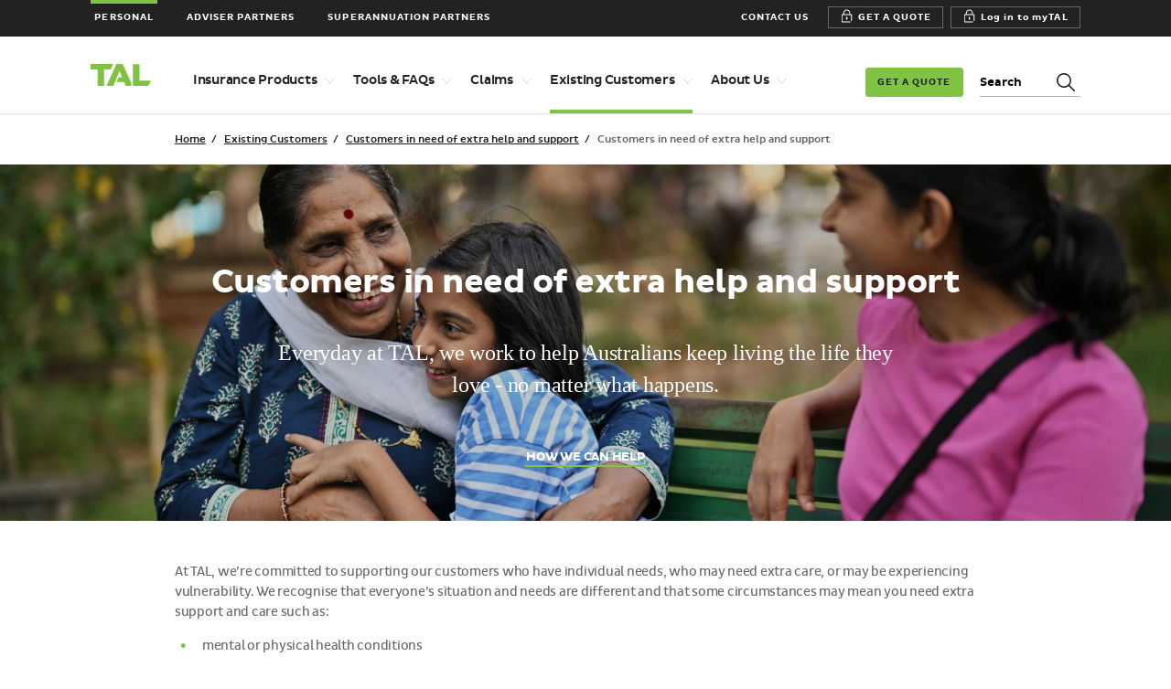

--- FILE ---
content_type: text/html; charset=utf-8
request_url: https://www.tal.com.au/existing-customers/support-for-customers
body_size: 11045
content:

<!DOCTYPE html>
<html class="supports-no-js" lang="en">
<head>
    
    <meta charset="utf-8" />
    <meta http-equiv="X-UA-Compatible" content="IE=edge" />
    <meta name="format-detection" content="telephone=no" />
    <meta name="theme-color" content="#000">
    <meta name="msapplication-TileColor" content="#000">
    <meta name="msapplication-TileImage" content="/assets/img/icons/metro-tile.png" />
    <link rel="apple-touch-icon-precomposed" href="/assets/img/icons/apple-touch-icon.png" />
    <link rel="shortcut icon" href="/assets/img/icons/favicon.ico" />
    <title>Customers in need of extra help and support | TAL</title>
    <!--[if lt IE 9]>
        <link rel="stylesheet" href="/assets/css/style.sitecore.css" />
    <![endif]-->
    <!--[if IE 9]>
    <link rel="stylesheet" href="/assets/css/style.ie.css" />
    <![endif]-->
    <!--[if gte IE 9]><!-->
    <meta name="viewport" content="width=device-width,initial-scale=1" />
    <script type="text/javascript" src="/ruxitagentjs_ICA7NVfqrux_10325251017120750.js" data-dtconfig="rid=RID_524831483|rpid=741246146|domain=tal.com.au|reportUrl=/rb_bf55006bve|app=68085b44e55258b2|owasp=1|featureHash=ICA7NVfqrux|rdnt=1|uxrgce=1|cuc=5la1hlx5|mel=100000|expw=1|dpvc=1|lastModification=1761876766939|postfix=5la1hlx5|tp=500,50,0|srbbv=2|agentUri=/ruxitagentjs_ICA7NVfqrux_10325251017120750.js"></script><link rel="stylesheet" href="/assets/css/bootstrap-modal.css" />
    <link rel="stylesheet" href="/assets/css/style.css?v=Release-178" />
    <!--<![endif]-->
    <script src="/assets/js/head.js"></script>
    
        <!-- Search Engine-->
        <meta name="robots" content="index follow" />
        <link rel="canonical" href="https://www.tal.com.au/existing-customers/support-for-customers" />
        <!-- Facebook -->
        <meta property="og:site_name" content="TAL" />
        <meta property="og:url" content="https://www.tal.com.au/existing-customers/support-for-customers" />
        <meta property="og:type" content="webpage" />
        <meta property="og:title" content="Customers in need of extra help and support" />
        <meta property="og:image" content="-/media/tal/images/home/grandmother-mother-baby-beach-1440x575.ashx?bc=white&amp;db=web&amp;thn=1&amp;ts=942697ca-ca3c-44c1-bb2c-33c83d98af34&amp;udi=1&amp;hash=97E6D62B89B9E10FB62F7595C59F53B2" />
        <meta property="fb:app_id" content="" />
        <!-- Twitter -->
        <meta name="twitter:card" content="summary_large_image">
        <meta name="twitter:site" content="TALLifeNews">
        <meta name="twitter:title" content="Customers in need of extra help and support">
        <meta name="twitter:image" content="-/media/tal/images/home/grandmother-mother-baby-beach-1440x575.ashx?bc=white&amp;db=web&amp;thn=1&amp;ts=942697ca-ca3c-44c1-bb2c-33c83d98af34&amp;udi=1&amp;hash=97E6D62B89B9E10FB62F7595C59F53B2">


    <!-- Preload critical assets -->
<link rel="preload" href="/assets/font/PlutoSansMedium.woff" as="font" type="font/woff" crossorigin>
<link rel="preload" href="/assets/font/PlutoSansCondRegular.woff" as="font" type="font/woff" crossorigin>
<link rel="preload" href="/assets/font/PlutoSansBold.woff" as="font" type="font/woff" crossorigin>
<!-- END Preload critical assets -->

    <script src="/assets/js/libs/jquery-2.1.4.min.js"></script>
    <script defer type="text/javascript" charset="utf-8" src="/assets/js/sitecore/bootstrap/bootstrap.min.js"></script>
    

    <script src="/assets/js/plugins.js"></script>
    <script>window.ddjQuery = jQuery.noConflict(true)</script>

    <!-- Adobe Tag Manager Script-->
<script>
    var isDevice = {
        Android: function () {
            return navigator.userAgent.match(/Android/i);
        },
        AndroidChrome: function () {
            return window.chrome && navigator.userAgent.match(/Android/i);
        },
        BlackBerry: function () {
            return navigator.userAgent.match(/BlackBerry/i);
        },
        iOS: function () {
            return navigator.userAgent.match(/iPhone|iPad|iPod/i);
        },
        Opera: function () {
            return navigator.userAgent.match(/Opera Mini/i);
        },
        Windows: function () {
            return navigator.userAgent.match(/IEMobile/i);
        },
        any: function () {
            var isany = (isDevice.Android() || isDevice.BlackBerry() || isDevice.iOS() || isDevice.Opera() || isDevice.Windows());
            return (isany !== null);
        },
        touch: function () {
            return 'ontouchstart' in window || 'onmsgesturechange' in window;
        }
    };

    var digitalData = {
        "page": {
            "pageInfo": {
                "pageID": "711e875c-883a-47ca-8270-0674ab823529",
                "pageName": "support for customers",
                "pageUrl": window.location.href,
                "issueDate": "2/15/2024 2:27:05 PM",
                "updatedDate": "1/30/2025 1:49:19 PM",
                "brand": "TAL",
                "generator": "Sitecore",
                "domain": window.location.hostname,
                "subDomain": "",
                "sysEnv": isDevice.any() ? 'Mobile' : 'Desktop',
                "delayType": "Normal"
            },
            "category": {
                "pageType": ""
            },
            "productInfo": {}
        },
        "user": {
            "profileInfo": {
                "membershipType": "",
                "membershipTypeID": ""
            }
        },
        "version": "1.0",
        "events": [],
        "vendor": {
            "GoogleAnalytics": {
                "account": "",
                "eventCategory": ""
            }
        }
    };

    var categories = window.location.pathname.split('/').slice(1);

    if (categories.length > 0) {
        digitalData.page.category.primaryCategory = categories[0];
    }

    if (categories.length > 1) {
        for (var i = 1; i < categories.length; i++) {
            digitalData.page.category['subCategory' + i] = categories[i];
        }
    }
    if (typeof ddjQuery != 'undefined') {
        ddjQuery(document).ready(function ($) {
            var filetypes = /\.(pdf)$/i;
            var baseHref = '';
            if (ddjQuery('base').attr('href') != undefined) baseHref = ddjQuery('base').attr('href');
            ddjQuery('a').each(function () {

                var href = ddjQuery(this).attr('href');
                if (href) {

                    if (href.indexOf('?') != '-1') {
                        href = href.substring(0, href.indexOf('?'));
                    }
                    if (href.match(filetypes)) {
                        ddjQuery(this).click(function () {
                            //var ga = ga || [];
                            var extension = String((/[.]/.exec(href)) ? /[^.]+$/.exec(href) : undefined);
                            var filePath = String(href);
                            var filename = filePath.replace(/^.*[\\\/]/, '');
                            digitalData.events.push({ 'type': 'analytics', 'event': 'pdfDownload', 'documentName': filename });
                            if (ddjQuery(this).attr('target') != undefined && ddjQuery(this).attr('target').toLowerCase() != '_blank') {
                                setTimeout(function () {
                                    location.href = baseHref + href;
                                }, 200);
                                return false;
                            }
                        });
                    }
                }
            });
        });
    }
</script>

<script>
    window.jQuery = (function () {
        return window.ddjQuery;
    }());
</script>

<script src="//assets.adobedtm.com/5a1c93c69f586d7376f09e38bbf675d2da556ddb/satelliteLib-f57bfa305efedaa04f2a156dcbbe2d0192757efe.js"></script>



    <!-- Global site tag (gtag.js) - Google AdWords: 800161988 -->
<script async src="https://www.googletagmanager.com/gtag/js?id=AW-800161988"></script>
<script>window.dataLayer = window.dataLayer || []; function gtag(){dataLayer.push(arguments);} gtag('js', new Date()); gtag('config', 'AW-800161988');</script>
<!-- End Google AdWords -->
</head>
<body >
    

    





<script type='text/javascript'>
    jQuery(document).ready(function () {
        jQuery(".setcookie").click(function () {
            var productDetail = "support-for-customers";
            var pdShortCode = "";
            switch (productDetail) {
                case 'life-insurance':
                    pdShortCode = 'dth';
                    break;
                case 'income-protection-insurance':
                    pdShortCode = 'ip';
                    break;
                case 'recovery-insurance':
                    pdShortCode = 'trs';
                    break;
                case 'total-and-permanent-disability-insurance':
                    pdShortCode = 'tps';
            }

            var originUrl = jQuery(this).attr('href');
            if (!originUrl) {
                return false;
            }
            var redirectUrl = originUrl;
            if (/\?.+=.*/.test(originUrl)) {
                redirectUrl += '&';
            } else {
                redirectUrl += '?';
            }
            redirectUrl += 'pd=' + pdShortCode;
            jQuery(this).attr('href', redirectUrl);
            //location.href = redirectUrl;
            return false;
        });
    });
</script>
<noscript>
    <div class="page-warning">
        <div>Please enable JavaScript in order to get the best experience when using this site.</div>
    </div>
</noscript>
<!--[if lte IE 8]>
  <div class="page-warning"><div class="l-padding">We've noticed that you're using an unsupported version of Internet Explorer. For the best experience please <a href="http://windows.microsoft.com/en-au/internet-explorer/download-ie" target="_blank" rel="nofollow">upgrade</a> or <a href="http://browsehappy.com/" target="_blank" rel="nofollow">use another browser</a>.</div></div>
<![endif]-->
<ul id="top" class="accessibility-links" tabindex="-1">
    <li><a href="#nav">Jump to main navigation</a></li>
    <li><a href="#main">Jump to main content</a></li>
</ul>
<header id="header" role="banner" class="global-header is-closed-mobile fn_sticky-header" data-contact-link="/contact-us" 
        data-quote-querystring-global='{"querystringData":{"mcode":null}}' 
        data-querystring-url-global='https://coverbuilder.tal.com.au'>
    <div class="external-navbar">
        <div class="p-external-navbar">
            <div class="c-nav-external">
                <nav class="grouping-nav">
                            <a target="" href="/" class="button button--small is-current">Personal</a>
                            <a target="" href="https://adviser.tal.com.au/" class="button button--small ">Adviser Partners</a>
                            <a target="" href="https://www.grouphq.tal.com.au/" class="button button--small ">Superannuation Partners</a>
                </nav>

                    <nav class="wrap">
                        <a target="" href="/contact-us" class="button button--small " data-tal-analytics='{"adobe":{"event":""}}'> CONTACT US</a>
                        <a target="" href="https://coverbuilder.tal.com.au" class="button--ext-bar button--small fn_quote-querystring" data-tal-analytics='{"adobe":{"event":""}}'> <span class='lock-span'></span>  GET A QUOTE</a>
                        <a target="" href="https://mytal.tal.com.au/login" class="button--ext-bar button--small [rbnone]" data-tal-analytics='{"adobe":{"event":""}}'> <span class='lock-span'></span>  Log in to myTAL</a>
                    </nav>
            </div>
        </div>
    </div>
    <div class="cf">
        <div class="p-navigation">
            <div class="c-mobile-link">
                <a href="#nav-offscreen" class="nav-toggle js-offscreen-toggle">
                    Menu
                </a>
            </div>
                <div class="c-logo">
                    <a class="logo" href="/" title="Home">
                        <img src="-/media/490b2a5a335f432f93776132c98c27e4.ashx" alt="TAL" />
                    </a>
                </div>
            <div class="c-tel-link">
                <div class="nav-links-container">
                    <a href="" class="nav-search-link"></a>
                </div>
            </div>
            <div class="c-menu">
                <!-- START Header nav -->
                <nav id="nav" class="nav-onscreen" role="navigation" tabindex="-1">
                    <ul class="nav cf">
                        <!-- Added for screenreader-->
                        <li class="vh">Top level navigation items</li>
                            <li class="has-children   is-inactive ">
                                <a href="/insurance-products" class="lvl1-link">Insurance Products</a>
                                <div class="dropdown">
                                    <div class="dd-content lvl2-container cf">

                                        <div class="blockquote-container">
                                            <div class="blockquote-title">Insurance Products</div>
                                            
                                        </div>

                                            <ul>
                                                <!-- Added for screenreader-->
                                                <li class="vh dd-level2">Level two navigation items</li>
                                                <li class="hidden-until@m">


                                                    <a href="/insurance-products">
                                                        Insurance Products
                                                    </a>



                                                </li>
                                                    <li class=" dd-level2 is-inactive">


                                                        <!-- Added for Aliases Name-->
                                                        <a href="/life-insurance">
                                                            Life Insurance
                                                        </a>

                                                        <div class="lvl3-container">
                                                        </div>
                                                    </li>
                                                    <li class=" dd-level2 is-inactive">


                                                        <!-- Added for Aliases Name-->
                                                        <a href="/income-protection-insurance">
                                                            Income Protection Insurance
                                                        </a>

                                                        <div class="lvl3-container">
                                                        </div>
                                                    </li>
                                                    <li class=" dd-level2 is-inactive">


                                                        <!-- Added for Aliases Name-->
                                                        <a href="/total-and-permanent-disability-insurance">
                                                            Total and Permanent Disability (TPD) Insurance
                                                        </a>

                                                        <div class="lvl3-container">
                                                        </div>
                                                    </li>
                                                    <li class=" dd-level2 is-inactive">


                                                        <!-- Added for Aliases Name-->
                                                        <a href="/critical-illness-insurance">
                                                            Critical Illness Insurance
                                                        </a>

                                                        <div class="lvl3-container">
                                                        </div>
                                                    </li>
                                                    <li class=" dd-level2 is-inactive">


                                                        <!-- Added for Aliases Name-->
                                                        <a href="/insurance-products/tal-health-sense">
                                                            TAL Health Sense
                                                        </a>

                                                        <div class="lvl3-container">
                                                        </div>
                                                    </li>
                                            </ul>
                                        <a href="#" class="onscreen-nav__close fn_onscreen-nav-close"><span class="vh">Close navigation</span></a>
                                    </div>
                                </div>
                            </li>
                            <li class="has-children   is-inactive ">
                                <a href="/tools-and-faqs" class="lvl1-link">Tools &amp; FAQs</a>
                                <div class="dropdown">
                                    <div class="dd-content lvl2-container cf">

                                        <div class="blockquote-container">
                                            <div class="blockquote-title">Tools &amp; FAQs</div>
                                            
                                        </div>

                                            <ul>
                                                <!-- Added for screenreader-->
                                                <li class="vh dd-level2">Level two navigation items</li>
                                                <li class="hidden-until@m">


                                                    <a href="/tools-and-faqs">
                                                        Tools &amp; FAQs
                                                    </a>



                                                </li>
                                                    <li class=" dd-level2 is-inactive">


                                                        <!-- Added for Aliases Name-->
                                                        <a href="/tools-and-faqs/insurance-faqs">
                                                            Insurance FAQs
                                                        </a>

                                                        <div class="lvl3-container">
                                                        </div>
                                                    </li>
                                                    <li class=" dd-level2 is-inactive">


                                                        <!-- Added for Aliases Name-->
                                                        <a href="/tools-and-faqs/how-life-insurance-can-help-you">
                                                            How life insurance can help you
                                                        </a>

                                                        <div class="lvl3-container">
                                                        </div>
                                                    </li>
                                                    <li class=" dd-level2 is-inactive">


                                                        <!-- Added for Aliases Name-->
                                                        <a href="/tools-and-faqs/how-life-insurance-works">
                                                            How life insurance works
                                                        </a>

                                                        <div class="lvl3-container">
                                                        </div>
                                                    </li>
                                                    <li class="has-children dd-level2 is-inactive">


                                                        <!-- Added for Aliases Name-->
                                                        <a href="/tools-and-faqs/ways-to-get-insurance">
                                                            Ways To Get Insurance
                                                        </a>

                                                        <div class="lvl3-container">
                                                                <ul>
                                                                    <!-- Added for screenreader-->
                                                                    <li class="vh dd-level3">Level three navigation items</li>
                                                                    <li class="hidden-until@m">
                                                                        <a href="/tools-and-faqs/ways-to-get-insurance">
                                                                            Ways To Get Insurance
                                                                        </a>
                                                                    </li>
                                                                        <li><a href="/tools-and-faqs/ways-to-get-insurance/insurance-in-super">Insurance in Super</a></li>
                                                                </ul>
                                                        </div>
                                                    </li>
                                                    <li class="has-children dd-level2 is-inactive">


                                                        <!-- Added for Aliases Name-->
                                                        <a href="/tools-and-faqs/covid19">
                                                             COVID-19  Support
                                                        </a>

                                                        <div class="lvl3-container">
                                                                <ul>
                                                                    <!-- Added for screenreader-->
                                                                    <li class="vh dd-level3">Level three navigation items</li>
                                                                    <li class="hidden-until@m">
                                                                        <a href="/tools-and-faqs/covid19">
                                                                             COVID-19  Support
                                                                        </a>
                                                                    </li>
                                                                        <li><a href="/tools-and-faqs/covid19/covid19-faq">COVID-19 Customer Information</a></li>
                                                                </ul>
                                                        </div>
                                                    </li>
                                            </ul>
                                        <a href="#" class="onscreen-nav__close fn_onscreen-nav-close"><span class="vh">Close navigation</span></a>
                                    </div>
                                </div>
                            </li>
                            <li class="has-children   is-inactive ">
                                <a href="/claims" class="lvl1-link">Claims</a>
                                <div class="dropdown">
                                    <div class="dd-content lvl2-container cf">

                                        <div class="blockquote-container">
                                            <div class="blockquote-title">Claims</div>
                                            
                                        </div>

                                            <ul>
                                                <!-- Added for screenreader-->
                                                <li class="vh dd-level2">Level two navigation items</li>
                                                <li class="hidden-until@m">


                                                    <a href="/claims">
                                                        Claims
                                                    </a>



                                                </li>
                                                    <li class=" dd-level2 is-inactive">


                                                        <!-- Added for Aliases Name-->
                                                        <a href="/claims/understanding-claims">
                                                            Understanding claims
                                                        </a>

                                                        <div class="lvl3-container">
                                                        </div>
                                                    </li>
                                                    <li class=" dd-level2 is-inactive">


                                                        <!-- Added for Aliases Name-->
                                                        <a href="/claims/claims-paid">
                                                            Claims paid
                                                        </a>

                                                        <div class="lvl3-container">
                                                        </div>
                                                    </li>
                                                    <li class=" dd-level2 is-inactive">


                                                        <!-- Added for Aliases Name-->
                                                        <a href="/claims/human-stories">
                                                            Human stories
                                                        </a>

                                                        <div class="lvl3-container">
                                                        </div>
                                                    </li>
                                                    <li class="has-children dd-level2 is-inactive">


                                                        <!-- Added for Aliases Name-->
                                                        <a href="/claims/health-support">
                                                            Health support
                                                        </a>

                                                        <div class="lvl3-container">
                                                                <ul>
                                                                    <!-- Added for screenreader-->
                                                                    <li class="vh dd-level3">Level three navigation items</li>
                                                                    <li class="hidden-until@m">
                                                                        <a href="/claims/health-support">
                                                                            Health support
                                                                        </a>
                                                                    </li>
                                                                        <li><a href="/claims/health-support/health-support-guides">Health support guides</a></li>
                                                                        <li><a href="/claims/health-support/cancer-support">Cancer support</a></li>
                                                                        <li><a href="/claims/health-support/career-coaching">Career coaching</a></li>
                                                                        <li><a href="/claims/health-support/grief-support">Grief support</a></li>
                                                                </ul>
                                                        </div>
                                                    </li>
                                                    <li class=" dd-level2 is-inactive">


                                                        <!-- Added for Aliases Name-->
                                                        <a href="/claims/make-a-claim">
                                                            Make a claim
                                                        </a>

                                                        <div class="lvl3-container">
                                                        </div>
                                                    </li>
                                            </ul>
                                        <a href="#" class="onscreen-nav__close fn_onscreen-nav-close"><span class="vh">Close navigation</span></a>
                                    </div>
                                </div>
                            </li>
                            <li class="has-children  is-current is-inactive ">
                                <a href="/existing-customers" class="lvl1-link">Existing Customers</a>
                                <div class="dropdown">
                                    <div class="dd-content lvl2-container cf">

                                        <div class="blockquote-container">
                                            <div class="blockquote-title">Existing Customers</div>
                                            
                                        </div>

                                            <ul>
                                                <!-- Added for screenreader-->
                                                <li class="vh dd-level2">Level two navigation items</li>
                                                <li class="hidden-until@m">


                                                    <a href="/existing-customers">
                                                        Existing Customers
                                                    </a>



                                                </li>
                                                    <li class=" dd-level2 is-inactive">


                                                        <!-- Added for Aliases Name-->
                                                        <a href="/existing-customers/make-an-online-payment">
                                                            Make an online payment
                                                        </a>

                                                        <div class="lvl3-container">
                                                        </div>
                                                    </li>
                                                    <li class=" dd-level2 is-inactive">


                                                        <!-- Added for Aliases Name-->
                                                        <a href="/existing-customers/login-my-tal">
                                                            Login to myTAL
                                                        </a>

                                                        <div class="lvl3-container">
                                                        </div>
                                                    </li>
                                                    <li class=" dd-level2 is-inactive">


                                                        <!-- Added for Aliases Name-->
                                                        <a href="/existing-customers/accelerated-protection">
                                                            Accelerated Protection
                                                        </a>

                                                        <div class="lvl3-container">
                                                        </div>
                                                    </li>
                                                    <li class=" dd-level2 is-inactive">


                                                        <!-- Added for Aliases Name-->
                                                        <a href="/existing-customers/protection-plans">
                                                            Protection Plans
                                                        </a>

                                                        <div class="lvl3-container">
                                                        </div>
                                                    </li>
                                                    <li class=" dd-level2 is-inactive">


                                                        <!-- Added for Aliases Name-->
                                                        <a href="/existing-customers/support-for-customers">
                                                            Customers in need of extra help and support
                                                        </a>

                                                        <div class="lvl3-container">
                                                        </div>
                                                    </li>
                                                    <li class=" dd-level2 is-inactive">


                                                        <!-- Added for Aliases Name-->
                                                        <a href="/existing-customers/important-updates">
                                                            Important Updates
                                                        </a>

                                                        <div class="lvl3-container">
                                                        </div>
                                                    </li>
                                                    <li class="has-children dd-level2 is-inactive">


                                                        <!-- Added for Aliases Name-->
                                                        <a href="/existing-customers/investments-and-superannuation">
                                                            Investments and Superannuation
                                                        </a>

                                                        <div class="lvl3-container">
                                                                <ul>
                                                                    <!-- Added for screenreader-->
                                                                    <li class="vh dd-level3">Level three navigation items</li>
                                                                    <li class="hidden-until@m">
                                                                        <a href="/existing-customers/investments-and-superannuation">
                                                                            Investments and Superannuation
                                                                        </a>
                                                                    </li>
                                                                        <li><a href="/existing-customers/investments-and-superannuation/service-forms">Service Forms</a></li>
                                                                        <li><a href="/existing-customers/investments-and-superannuation/disclosure-documents">Disclosure Documents</a></li>
                                                                        <li><a href="/existing-customers/investments-and-superannuation/investment-philosophy">Investment Philosophy</a></li>
                                                                </ul>
                                                        </div>
                                                    </li>
                                                    <li class=" dd-level2 is-inactive">


                                                        <!-- Added for Aliases Name-->
                                                        <a href="/existing-customers/documents-and-forms">
                                                            TAL documents and forms
                                                        </a>

                                                        <div class="lvl3-container">
                                                        </div>
                                                    </li>
                                                    <li class=" dd-level2 is-inactive">


                                                        <!-- Added for Aliases Name-->
                                                        <a href="/existing-customers/protection-plans-documents-and-forms">
                                                            Protection Plans documents and forms
                                                        </a>

                                                        <div class="lvl3-container">
                                                        </div>
                                                    </li>
                                            </ul>
                                        <a href="#" class="onscreen-nav__close fn_onscreen-nav-close"><span class="vh">Close navigation</span></a>
                                    </div>
                                </div>
                            </li>
                            <li class="has-children   is-inactive ">
                                <a href="/about-us" class="lvl1-link">About Us</a>
                                <div class="dropdown">
                                    <div class="dd-content lvl2-container cf">

                                        <div class="blockquote-container">
                                            <div class="blockquote-title">About Us</div>
                                            
                                        </div>

                                            <ul>
                                                <!-- Added for screenreader-->
                                                <li class="vh dd-level2">Level two navigation items</li>
                                                <li class="hidden-until@m">


                                                    <a href="/about-us">
                                                        About Us
                                                    </a>



                                                </li>
                                                    <li class="has-children dd-level2 is-inactive">


                                                        <!-- Added for Aliases Name-->
                                                        <a href="/about-us/who-we-are">
                                                            Who we are
                                                        </a>

                                                        <div class="lvl3-container">
                                                                <ul>
                                                                    <!-- Added for screenreader-->
                                                                    <li class="vh dd-level3">Level three navigation items</li>
                                                                    <li class="hidden-until@m">
                                                                        <a href="/about-us/who-we-are">
                                                                            Who we are
                                                                        </a>
                                                                    </li>
                                                                        <li><a href="/about-us/who-we-are/why-choose-tal">Why Choose TAL</a></li>
                                                                        <li><a href="/about-us/who-we-are/our-life-story">Our Life Story</a></li>
                                                                        <li><a href="/about-us/who-we-are/awards-and-recognition">Awards and Recognition</a></li>
                                                                        <li><a href="/about-us/who-we-are/executive-team">Executive Team</a></li>
                                                                        <li><a href="/about-us/who-we-are/our-parent-company-dai-ichi-life">Our parent company, Daiichi Life</a></li>
                                                                        <li><a href="/about-us/who-we-are/board-of-directors">TAL Board of Directors</a></li>
                                                                        <li><a href="/about-us/who-we-are/corporate-governance">Corporate Governance</a></li>
                                                                </ul>
                                                        </div>
                                                    </li>
                                                    <li class="has-children dd-level2 is-inactive">


                                                        <!-- Added for Aliases Name-->
                                                        <a href="/about-us/careers">
                                                            Careers
                                                        </a>

                                                        <div class="lvl3-container">
                                                                <ul>
                                                                    <!-- Added for screenreader-->
                                                                    <li class="vh dd-level3">Level three navigation items</li>
                                                                    <li class="hidden-until@m">
                                                                        <a href="/about-us/careers">
                                                                            Careers
                                                                        </a>
                                                                    </li>
                                                                        <li><a href="/about-us/careers/explore-jobs">Explore jobs at TAL</a></li>
                                                                        <li><a href="/about-us/careers/graduate-opportunities">Graduate Opportunities</a></li>
                                                                        <li><a href="/about-us/careers/applying-for-a-career-with-us">Applying for a career with us</a></li>
                                                                </ul>
                                                        </div>
                                                    </li>
                                                    <li class=" dd-level2 is-inactive">


                                                        <!-- Added for Aliases Name-->
                                                        <a href="/about-us/media-centre">
                                                            Media Centre
                                                        </a>

                                                        <div class="lvl3-container">
                                                        </div>
                                                    </li>
                                                    <li class=" dd-level2 is-inactive">


                                                        <!-- Added for Aliases Name-->
                                                        <a href="/about-us/documents-and-forms">
                                                            Documents and forms
                                                        </a>

                                                        <div class="lvl3-container">
                                                        </div>
                                                    </li>
                                            </ul>
                                        <a href="#" class="onscreen-nav__close fn_onscreen-nav-close"><span class="vh">Close navigation</span></a>
                                    </div>
                                </div>
                            </li>
                    </ul>
                </nav>
                <!-- END Header nav -->
            </div>
            <div class="c-aside fn_autocomplete" data-autocomplete-id="search-input" data-autocomplete-url="/api/TAL/Autocomplete">
                <div class="search-submit-container">
                            <div class="header-cta-wrapper">
                                <a href="https://coverbuilder.tal.com.au" class="button--cta button--compact fn_quote-querystring" data-tal-analytics='{"sitecore":{"goal":"buildMyOwn"}, "adobe":{"event":"buildMyOwn","pageName":"support-for-customers","module":"megamenu" }}'>GET A QUOTE</a>
                            </div>
                    <div class="search-bar">
                        <form action="/existing-customers/support-for-customers" method="post"><input id="f" name="f" type="hidden" value="" />    <div class="search-bar__inner">
        <div class="ctrl-holder">
            <label for="search-input" class="vh">Search:</label>
            <input class="text search-input has-content" id="search-input" name="q" placeholder="Search" type="search" value="" />

        </div>
        <div id="search-input-autocomplete-results" class="search-global-autocomplete autocomplete">
            <div class="fn_autocomplete_list"></div>
        </div>
        <div class="btn-holder">
            <button disabled class="search-clear"><span class="vh">Clear</span></button>
            <input class="search-submit" type="submit" id="header-search-submit" for="header-search" value="">
        </div>
        </div>
<input id="scController" name="scController" type="hidden" value="Search" /><input id="scAction" name="scAction" type="hidden" value="GlobalSearchForm" /></form>
                    </div>
                </div>
            </div>
        </div>
    </div>
</header>


    <!-- START .main-layout -->
<main class="main-layout cf " id="main" tabindex="0">
    <div class="CM01a-breadcrumbs module">
    <div class="p-column-container">
        <div class="c-content-full">
            <!-- START CM01a-breadcrumbs content  -->
            <nav class="breadcrumbs ">
                
                <a href="/existing-customers/support-for-customers" class="breadcrumbs-back-to">Customers in need of extra help and support</a>
                

                    <a href="/">Home</a>
                    <a href="/existing-customers">Existing Customers</a>
                    <a href="/existing-customers/support-for-customers">Customers in need of extra help and support</a>
                <span>Customers in need of extra help and support</span>
            </nav>
            <!-- END CM01a-breadcrumbs content  -->
        </div>
    </div>
</div>

     




    <section class="cm10a-landing-page-hero p-hero-landing lazyload has-nav  " data-bg="-/media/b92a565d811f45c48896ebb6328c2da0.ashx">
        <div class="c-hero-content">            
            <h1>Customers in need of extra help and support</h1>
            <p class="hero-text">Everyday at TAL, we work to help Australians keep living the life they love - no matter what happens.</p>
        </div>
        <nav class="nav-landing">
            <ul class="">
                    <li>
                        <a href="#support-for-vulnerable-customers">How we can help</a>
                    </li>
                                                                            </ul>
        </nav>
    </section>
    <section class="landing-page-hero-nav__container">
        <div class="landing-page-hero-nav__inner-container">
            
        </div>
    </section>


    
<div class="p-column-container rte-content  "
     id="support-for-customers">
    <div class="c-content-full">
        <p>At TAL, we’re committed to supporting our customers who have individual needs, who may need extra care, or may be experiencing vulnerability. We recognise that everyone’s situation and needs are different and that some circumstances may mean you need extra support and care such as:</p>
<ul>
    <li>
    <p>mental or physical health conditions</p>
    </li>
    <li>
    <p>disability</p>
    </li>
    <li>
    <p>age</p>
    </li>
    <li>
    <p>injury</p>
    </li>
    <li>
    <p>domestic and family violence</p>
    </li>
    <li>
    <p>financial hardship/distress</p>
    </li>
    <li>
    <p>language and/or literacy barriers</p>
    </li>
    <li>
    <p>living in remote locations.</p>
    </li>
</ul>
<p>We are also committed to supporting and understanding the needs of our Aboriginal and Torres Strait Islander communities and customers, and customers from other cultural backgrounds.</p>
<h3>How we can help</h3>
<p>We understand that in difficult circumstances, things can be a lot more complex. We’re determined to help our customers, especially during tough times. If you tell us or we identify that you need extra support due to vulnerability, difficult circumstances or unique needs, we will work with you to find a suitable, sensitive and compassionate option, while protecting your right to privacy. We will treat you, your family, carer or support person with empathy, compassion and respect.</p>
<p>Here are some links where you can find out how we can support you. Alternatively, please contact us to discuss what options might be available to you.</p>
<h3>When can I ask for help?</h3>
<p>Our staff are trained and equipped to support customers in need of extra help and support. We’ll always do our best to prioritise customers who need additional assistance.
</p>
<p>Asking for help isn’t easy. However, we encourage you or your representative to advise us of any extra care you may need.</p>
    </div>
</div>

<div class="p-column-container rte-content  Support for vulnerable customers "
     id="support-for-vulnerable-customers">
    <div class="c-content-full">
        <div class="rte-columns  rte-columnsf">
<div class="rte-columns__column">
<p><img alt="" src="/-/media/tal/images/products/existing-customers/mental-health-300x150px.jpg" /></p>
<h4 id="financial-hardship">Mental health and grief</h4>
<p>If you’re concerned your mental health is impacting you, we can support you to help you navigate financially protecting your life and loved ones. </p>
<p><a href="/existing-customers/support-for-customers/mental-health" class="ButtonTertiary">LEARN MORE</a></p>
</div>
<div class="rte-columns__column">
<p><img alt="" src="/-/media/tal/images/products/existing-customers/financial-hardship-300x150px.jpg" /></p>
<h4 id="financial-hardship">Financial hardship</h4>
<p>Feeling financial pressure or worried about premium payments? We can work with you to help find a solution so you can keep your protection in place. </p>
<p><a href="/existing-customers/support-for-customers/financial-hardship" class="ButtonTertiary">LEARN MORE</a></p>
</div>
<div class="rte-columns__column">
<p><img alt="" src="/-/media/tal/images/products/existing-customers/domestic-and-family-violence-300x150px.jpg" /></p>
<h4 id="family-violence">Domestic and family violence</h4>
<p>Abuse can come in many forms and can affect anyone. We’re committed to supporting customers who may be impacted by domestic and family violence.</p>
<p><a href="/existing-customers/support-for-customers/domestic-and-family-violence" class="ButtonTertiary">LEARN MORE</a></p>
</div>
</div>
<div class="rte-columns  rte-columnsf">
<div class="rte-columns__column">
<p><img alt="" src="/-/media/tal/images/products/existing-customers/separation-and-divorce-300x150px.jpg" /></p>
<h4 id="financial-hardship">Separation and divorce</h4>
<p>There are many things to think about when going through a separation. We answer some questions to help you understand what to consider with your life insurance policies. </p>
<p><a href="/existing-customers/support-for-customers/separation-and-divorce" class="ButtonTertiary">LEARN MORE</a></p>
</div>
<div class="rte-columns__column">
<p><img alt="" src="/-/media/tal/images/products/existing-customers/language-services-additional-support-300x150px.jpg" /></p>
<h4 id="additional-support">Language services</h4>
<p>We can help if English is your second language, or if you have a hearing or speech disability, so you can understand and access life insurance with confidence.</p>
<p><a href="/existing-customers/support-for-customers/language-services" class="ButtonTertiary">LEARN MORE</a></p>
</div>
<div class="rte-columns__column">
<p><img alt="" src="/-/media/tal/images/products/existing-customers/scams-and-fraud-300x150px.jpg" /></p>
<h4 id="family-violence">Scams and fraud</h4>
<p>Have you fallen victim to a scam or fraud? Learn how to spot a scammer, protect your identity from being stolen, and what to do if you have or think you have been scammed.</p>
<p><a href="/existing-customers/support-for-customers/scams-and-fraud" class="ButtonTertiary">LEARN MORE</a></p>
</div>
</div>
<div class="rte-columns  rte-columnsf">
<div class="rte-columns__column">
<p><img alt="" src="/-/media/tal/images/products/existing-customers/people-living-with-hiv-300x150px.jpg" /></p>
<h4 id="financial-hardship">People living with HIV</h4>
<p>Your HIV status alone is unlikely to preclude you from taking out life insurance. At TAL, we want to support you on your life insurance journey and make the process as easy as possible.</p>
<p><a href="/existing-customers/support-for-customers/living-with-hiv" class="ButtonTertiary">LEARN MORE</a></p>
</div>
<div class="rte-columns__column">
<p><img alt="" src="/-/media/tal/images/products/existing-customers/power-of-attorney-300x150px.jpg" /></p>
<h4 id="family-violence">Power of Attorney</h4>
<p>Thinking of appointing a Power of Attorney (POA)? We can help you understand the process, who is eligible, and when this could be beneficial for you.</p>
<p><a href="/existing-customers/support-for-customers/power-of-attorney " class="ButtonTertiary">LEARN MORE</a></p>
</div>
<div class="rte-columns__column">
<p><img alt="" src="/-/media/tal/images/products/existing-customers/gender-identity-300x150px.jpg" /></p>
<h4 id="additional-support">Gender identity</h4>
<p>Applying for life insurance may seem daunting if your gender doesn’t fit traditional labels. We will help you feel supported and cared for to get the cover you need.</p>
<p><a href="/existing-customers/support-for-customers/gender-identity" class="ButtonTertiary">LEARN MORE</a></p>
</div>
</div>
<div class="rte-columns  rte-columnsf">
<div class="rte-columns__column">
<p><img alt="" src="/-/media/tal/images/products/existing-customers/documentation-support-300x150px.jpg" /></p>
<h4 id="financial-hardship">Documentation and medical assessment support</h4>
<p>If you live in a remote location or are struggling with the documentation requirements associated with your life insurance, we can help.</p>
<p><a href="/existing-customers/support-for-customers/documentation-and-medical-assessment" class="ButtonTertiary">LEARN MORE</a></p>
</div>
<div class="rte-columns__column">
</div>
<div class="rte-columns__column">
</div>
</div>
    </div>
</div>

    
    <div class="CM06-cta-banner module" id="Default">
        <aside class="cta-banner lazyload" data-bg="-/media/249397c3571c4c5cb7ad512c4c03a32f.ashx">
            <span class="h2 cta-banner-text">
                <a href="/contact-us">Contact us</a> or <a href="/tools-and-faqs/ways-to-get-insurance/find-an-adviser">find a Financial Adviser</a>
            </span>
        </aside>
    </div>

    

    
</main>




    <footer class="footer-global">
    <div class="p-footer-container">
        <div class="c-logo">
            <a href="/">
                <img class="lazyload" data-src="-/media/490b2a5a335f432f93776132c98c27e4.ashx" alt="TAL"/>
            </a>
                <div class="digicert-div">
                    <div id="DigiCertClickID_8KG-78ez" style="float:left"></div><script type="text/javascript">	var __dcid = __dcid || [];	__dcid.push({"cid":"DigiCertClickID_8KG-78ez","tag":"8KG-78ez"});(function(){var cid=document.createElement("script");cid.async=true;cid.src="//seal.digicert.com/seals/cascade/seal.min.js";var s = document.getElementsByTagName("script");var ls = s[(s.length - 1)];ls.parentNode.insertBefore(cid, ls.nextSibling);}());</script>
                </div>    
            
        </div>
            <ul class="links">
                    <li class="site-link">
                        <a href="/privacy-policy">Privacy Policy</a>
                    </li>
                    <li class="site-link">
                        <a href="/security">Security</a>
                    </li>
                    <li class="site-link">
                        <a href="/disclaimer">Disclaimer</a>
                    </li>
                    <li class="site-link">
                        <a href="/-/media/tal/files/fsg/financial_services_guide.pdf">Financial Services Guide</a>
                    </li>
                    <li class="site-link">
                        <a href="/slice-of-life-blog">Slice of Life blog</a>
                    </li>
                    <li class="site-link">
                        <a href="/contact-us/complaint-handling-process">Complaints</a>
                    </li>
                    <li class="site-link">
                        <a href="/about-us/documents-and-forms">Documents and forms</a>
                    </li>
                    <li class="site-link">
                        <a href="/sitemap">Sitemap</a>
                    </li>
                    <li class="site-link">
                        <a href="/code-of-practice">Industry standards and guidelines</a>
                    </li>
            </ul>
                    <div class="c-social-links">
                <ul class="social-links has-3">
                            <li>
                                <a target="" href="/slice-of-life-blog" title="" data-tal-analytics='{"event":""}'>
                                    <img class="lazyload" data-src="-/media/93605802df2e4c2b88d7f1d3e94d6775.ashx" alt="Blog icon"/>
                                </a>
                            </li>
                            <li>
                                <a target="_blank" href="https://www.facebook.com/TALaustralia" title="" data-tal-analytics='{"event":""}'>
                                    <img class="lazyload" data-src="-/media/fec0ea4dc0f1481983d63a9daaafffd3.ashx" alt="Facebook icon"/>
                                </a>
                            </li>
                            <li>
                                <a target="_blank" href="https://www.linkedin.com/company/talaustralia" title="" data-tal-analytics='{"event":""}'>
                                    <img class="lazyload" data-src="-/media/d688a6ce1d2b4b009711e79df96141a2.ashx" alt="Linkedin icon"/>
                                </a>
                            </li>
                </ul>
            </div>
        <div class="rte">
            <p><small>2025 © TAL Services Limited  a <a rel="noopener noreferrer" href="https://www.dai-ichi-life-hd.com/en/" target="_blank">Dai-ichi Life Group</a> Company.<span class="scWebEditInput scEnabledChrome" id="fld_B291B7ECBD1D4FA6A7329A2979D97B86_EBC866D1155A497A99CE7FC2C94A7A7B_en_3_9912d14e4a0a4cc48cf55d8d3d23186a_1714_edit" contenteditable="true" scdefaulttext="[No text in field]" scfieldtype="rich text" sc-part-of="field"><br />
</span></small></p>
<p><small>"TAL is Australia's leading life insurer" based on Inforce premiums for risk only life insurance policies, NMG Consulting (2023).</small></p>
<p><small>Any financial product advice is general in nature only and does not take into account any person’s objectives, financial situation or needs. Before acting on it, the appropriateness of the advice for any person should be considered, having regard to those factors. Persons deciding whether to acquire or continue to hold life insurance issued by TAL should consider the relevant <a href="/about-us/documents-and-forms">Product Disclosure Statement (PDS)</a>. The <a href="/about-us/documents-and-forms">Target Market Determination (TMD)</a> <span>for the product </span>(where applicable) is also available. </small></p>
<p><small>Life insurance issued by TAL Life Limited ABN 70 050 109 450 AFSL 237848.</small></p>

<style>

.rbnone{text-transform: none!important;}

.button--ext-bar {
    background: transparent;
    border: solid 1px #676869;
    color: #fff;
    text-transform: none!important;
}

</style>
        </div>
    </div>
</footer>

<div class="print-footer">
    <div class="p-column-container rte-content">
        <div class="c-content-full">
            <p><small>2025 © TAL Services Limited  a <a rel="noopener noreferrer" href="https://www.dai-ichi-life-hd.com/en/" target="_blank">Dai-ichi Life Group</a> Company.<span class="scWebEditInput scEnabledChrome" id="fld_B291B7ECBD1D4FA6A7329A2979D97B86_EBC866D1155A497A99CE7FC2C94A7A7B_en_3_9912d14e4a0a4cc48cf55d8d3d23186a_1714_edit" contenteditable="true" scdefaulttext="[No text in field]" scfieldtype="rich text" sc-part-of="field"><br />
</span></small></p>
<p><small>"TAL is Australia's leading life insurer" based on Inforce premiums for risk only life insurance policies, NMG Consulting (2023).</small></p>
<p><small>Any financial product advice is general in nature only and does not take into account any person’s objectives, financial situation or needs. Before acting on it, the appropriateness of the advice for any person should be considered, having regard to those factors. Persons deciding whether to acquire or continue to hold life insurance issued by TAL should consider the relevant <a href="/about-us/documents-and-forms">Product Disclosure Statement (PDS)</a>. The <a href="/about-us/documents-and-forms">Target Market Determination (TMD)</a> for the product (where applicable) is also available. Life insurance issued by TAL Life Limited ABN 70 050 109 450 AFSL 237848.</small></p>
        </div>
    </div>
</div>


<form action="/api/sitecore" id="quoteAndApplyForm" method="post" type="hidden"></form>

    <script defer src="/assets/js/lazysizes.js?v=Release-178"></script>
    <script defer src="/assets/js/script.js?v=Release-178"></script>
    <script type="text/javascript">_satellite.pageBottom();</script>

    <!-- Facebook Pixel Code -->
<script>
!function(f,b,e,v,n,t,s)
{if(f.fbq)return;n=f.fbq=function(){n.callMethod?
n.callMethod.apply(n,arguments):n.queue.push(arguments)};
if(!f._fbq)f._fbq=n;n.push=n;n.loaded=!0;n.version='2.0';
n.queue=[];t=b.createElement(e);t.async=!0;
t.src=v;s=b.getElementsByTagName(e)[0];
s.parentNode.insertBefore(t,s)}(window,document,'script',
'https://connect.facebook.net/en_US/fbevents.js');
fbq('init', '359449314472747'); 
fbq('track', 'PageView');
</script>
<noscript>
<img height="1" width="1" 
src="https://www.facebook.com/tr?id=359449314472747&ev=PageView
&noscript=1"/>
</noscript>
<!-- End Facebook Pixel Code --><!-- LinkedIn Insight Tag -->
<script type="text/javascript">_linkedin_data_partner_id = "296372";</script>
<script type="text/javascript">(function() { var s = document.getElementsByTagName("script")[0]; var b = document.createElement("script"); b.type = "text/javascript"; b.async = true; b.src = "https://snap.licdn.com/li.lms-analytics/insight.min.js"; s.parentNode.insertBefore(b, s); })();</script>
<noscript><img height="1" width="1" style="display:none;" alt="" src="https://dc.ads.linkedin.com/collect/?pid=296372&fmt=gif" /></noscript>
<!-- End LinkedIn Insight Tag -->
</body>
</html>



--- FILE ---
content_type: text/css
request_url: https://www.tal.com.au/assets/css/style.css?v=Release-178
body_size: 106616
content:
@import url("//hello.myfonts.net/count/2f9e5e");@font-face{font-family:"Pluto Sans Condensed";src:url("/assets/font/PlutoSansCondRegular.eot");src:url("/assets/font/PlutoSansCondRegular.woff") format("woff"),url("/assets/font/PlutoSansCondRegular.ttf") format("truetype");font-style:normal;font-weight:normal}@font-face{font-family:"Pluto Sans";src:url("/assets/font/PlutoSansBold.eot");src:url("/assets/font/PlutoSansBold.woff") format("woff"),url("/assets/font/PlutoSansBold.ttf") format("truetype");font-style:normal;font-weight:700}@font-face{font-family:"Pluto Sans";src:url("/assets/font/PlutoSansMedium.eot");src:url("/assets/font/PlutoSansMedium.woff") format("woff"),url("/assets/font/PlutoSansMedium.ttf") format("truetype");font-style:normal;font-weight:500}@font-face{font-family:"Pluto Sans";src:url("/assets/font/PlutoSansLight.otf");font-style:normal;font-weight:100}div[class^="cdemo--"]{line-height:40px;margin-top:4px}div[class^="cdemo--"]:before{float:left;width:40px;height:40px;border-radius:50%;content:"";margin:0 10px 0 0}.cdemo--black:before{background:#000}.cdemo--brand-primary:before{background:#80C342}.cdemo--brand-primary-hover:before{background:#c1e2a3}.cdemo--brand-secondary:before{background:#232D32}.cdemo--brand-secondary-dark:before{background:#1B2225}.cdemo--brand-secondary-light:before{background:#303E46}.cdemo--brand-secondary-extralight:before{background:#35434B}.cdemo--brand-secondary-borderlight:before{background:#414D54}.cdemo--brand-highlight:before{background:#AAACAE}.cdemo--brand-highlight-dark:before{background:#676869}.cdemo--brand-highlight-light:before{background:#E9E9E9}.cdemo--brand-highlight-accent:before{background:#EFEFD2}.cdemo--brand-feature:before{background:#D4EBE3}.cdemo--brand-off-white:before{background:#f5f5f5}.cdemo--tal-teal:before{background:#00B2B6}.cdemo--tal-light-aqua:before{background:#AFD88E}.cdemo--tal-orange:before{background:#F7931E}.cdemo--tal-vermillion:before{background:#F15A24}.cdemo--error-red:before{background:#E20F1A}.cdemo--error-red-faint:before{background:#FDEFEE}.debug-bp-corner:after{color:#FFF;font-size:12px;font-weight:bold;display:block;position:fixed;top:2px;left:2px;z-index:9999;padding:0 5px;font-family:monospace;content:"none";background-color:#000}@media (min-width: 22.4375em){.debug-bp-corner:after{outline:solid 2px #ffdb00;content:"xxs"}}@media (min-width: 30em){.debug-bp-corner:after{outline:solid 2px #49ff00;content:"xs"}}@media only screen and (min-width: 40em){.debug-bp-corner:after{outline:solid 2px #00ff92;content:"s"}}@media only screen and (min-width: 48em){.debug-bp-corner:after{outline:solid 2px #0092ff;content:"m"}}@media only screen and (min-width: 64em){.debug-bp-corner:after{outline:solid 2px #4900ff;content:"l"}}@media only screen and (min-width: 77.75em){.debug-bp-corner:after{outline:solid 2px #ff00db;content:"xl"}}@media only screen and (min-width: 88.125em){.debug-bp-corner:after{outline:solid 2px red;content:"xxl"}}.p-column-container.debug{max-width:1426px;display:none}.debug{position:relative}.debug{min-height:0;display:none}.debug{padding-top:0;padding-bottom:0}.debug-grid{position:absolute;top:0;left:0;z-index:9999;height:5000px;width:calc(100% + 8px)}.debug-grid .grid-columns{width:100%;position:relative}.debug-grid div[class^="d"]{position:relative;background-color:rgba(230,230,230,0.15);height:50000px;width:7.1428571429%;float:left}.debug-grid div[class^="d"]:nth-child(even){background-color:rgba(150,150,150,0.35)}.debug-grid div[class^="d"]:before{width:calc(100%);height:100%;background-color:rgba(255,0,0,0.15);position:absolute;top:0;content:' '}.debug-grid div[class^="d"]:after{width:calc(100% - 16px);height:100%;background-color:rgba(155,0,0,0.15);position:absolute;top:0;left:8px;content:' '}.debug-grid div[class^="d"]:first-child{margin-left:-8px}.debug-grid div[class^="d"]:last-child{margin-right:-8px}.z-debug{background-color:rgba(255,0,0,0.1);outline:1px dotted red}@keyframes fadeFromRight20{0%{transform:translate3d(20px, 0, 0);opacity:0}100%{transform:translate3d(0, 0, 0);opacity:1}}@keyframes fadeFromRight100{0%{transform:translate3d(100px, 0, 0);opacity:0}100%{transform:translate3d(0, 0, 0);opacity:1}}@keyframes fadeFromLeft30{0%{transform:translate3d(-30px, 0, 0);opacity:0}100%{transform:translate3d(0, 0, 0);opacity:1}}@keyframes flipDown90{0%{transform:rotateX(90deg);transform-origin:50%, 0;opacity:1}40%{transform:rotateX(-50deg);transform-origin:50%, 0}70%{transform:rotateX(20deg);transform-origin:50%, 0}100%{transform:rotateX(0deg);transform-origin:50%, 0;opacity:1}}.p-column-container .c-content-left,.p-column-container .c-content-full,.p-column-container .c-content-right,.footer-global .p-footer-container .c-logo,.footer-global .p-footer-container .links,.footer-global .p-footer-container .c-social-links,.footer-global .p-footer-container .rte,.p-navigation .c-mobile-link,.p-navigation .c-tel-link,.p-navigation .c-logo,.p-navigation .c-menu,.p-navigation .c-aside,.external-navbar .p-external-navbar .c-nav-external,.is-page-editor .homepage-category__items--many .scLooseFrameZone,.is-page-editor .homepage-category__items--few .scLooseFrameZone,.p-timeline-body .c-timeline-items-container,.p-content-tiles .c-content-tiles-column,.content-tile-section .p-content-tile-section-header,.cc-app .cc-result-tiles-container .cc-result-tile-wrapper,.p-cover-calculator .cc-app,.homepage-category__items--five .item,.homepage-category__items--many .item,.homepage-category__items--few .item,.promo__header,.promo__content,.hero--full .hero__content-wrap,.hero--left .hero__content-wrap,.hero--right .hero__content-wrap,.p-hero-landing.align-right .c-hero-content,.supports-no-flexbox:not(.is-ie10) .listings--grid ul .listing,.p-column-container .article-author,.p-column-container figure img,.p-column-container figure figcaption,.p-column-container figure.is-center img,.p-column-container figure.is-center figcaption,.heading-block .c-heading-block,.sitemap .sitemap__level-1>li>h1,.sitemap .sitemap__level-1>li>ul,.lt-ie10 .sitemap .sitemap__level-2>li,.content-blocks .content-blocks__items.content-blocks__items--many .item,.content-blocks .content-blocks__items.content-blocks__items--few .item,.content-blocks .content-blocks__items.content-blocks__items--two .item,.content-blocks .pds-download{float:left;width:100%}.rte-columns--ticked h1:first-child:before,.rte-columns--ticked h2:first-child:before,.rte-columns--ticked h3:first-child:before,.rte-columns--ticked h4:first-child:before,.rte-columns--ticked h5:first-child:before,.rte-columns--ticked h6:first-child:before,.life-stages-select__preview:before,.ctc__open:before,.ctc__open:after,.ctc__close:before,.ctc__opt--chat:before,.ctc__opt--chat:after,.ctc__opt--tab-1:before,.ctc__opt--tab-1:after,.ctc__opt--tab-2:before,.ctc__opt--tab-2:after,.scrolldown__icon:before,.scrolldown__icon:after,.onscreen-nav__close:before,.onscreen-nav__close:after,.listings__load-more span:after,.listing__categories__menu>.label:after,.product-listing-tile .product-listing-tile-content:after,.product-listing-tile .product-listing-tile-content:before,.product-item-link:after,.slick-prev:not(.slick-disabled):hover:before,.slick-prev:not(.slick-disabled):focus:before,.slick-prev.slick-disabled:before,.slick-prev:not(.slick-disabled):before,.slick-next:not(.slick-disabled):hover:after,.slick-next:not(.slick-disabled):focus:after,.slick-next.slick-disabled:after,.slick-next:not(.slick-disabled):after,.lvl2-container>ul>li a:before,.page-link>span:last-child,.link--primary.link--disabled:after,.link--primary:not(.link--disabled):after,.slick-arrow.slick-next:not(.slick-disabled):after,.listings .listing__slug:after,.nav-offscreen .wrap a:after,.nav-offscreen .grouping-nav a:after,.error-summary ul li a:after,.breadcrumbs-back-to:before,.product-tile-back a:before,.is-light .breadcrumbs-back-to:before,.nav-onscreen li.has-children .lvl1-link:before,.nav-onscreen li.has-children .lvl1-link:after,.search-bar .search-clear,.modal .close:after,.nav-close:after,.nav-search-link.is-active:after,.search-bar .search-clear:hover,.search-bar .search-clear:focus,.search-bar .search-clear:active,.nav-close:before,.nav-search-link.is-active:before,.tags-input-value li:after,.downloads a:after,.link-external .link-icon:before,.link-external .link-icon:after,.footer .link-external .link-icon:before,.blog-feature .like:before,.like-container .like:before,.like-container .like:after,.like-container .like.is-liked:before,.like-container .like.is-liked:after,.expandcollapse:after,.tabz__nav-item-body:after,.nav-offscreen .expandcollapse:after,.expandcollapse:before,.tabz__nav-item-body:before,.nav-offscreen .expandcollapse:before,.faq-search .search-bar:before,.search-bar .search-submit,.search-submit:hover,.search-submit:focus,.nav-search-link:after,.nav-search-link:before,.simple-select:after,.nav-tel-link:after,.nav-tel-link:before,.tooltip-btn button:after,a.tooltip-btn:after,.tooltip-btn button:before,a.tooltip-btn:before,.fancy input:checked+label .tooltip-btn button:before,.fancy input:checked+label a.tooltip-btn:before,.lt-ie9 .fancy label.is-checked .tooltip-btn button:before,.lt-ie9 .fancy label.is-checked a.tooltip-btn:before,.listings--blogs .icon:after,.listings--videos .icon:after,.homepage-category li:after,.homepage-category li:before,.cc-app .cc-result-tile.cc-result-tile--large .cc-result-tile__content .cc-product-description ul li:before,.cc-app .cc-result-tile.cc-result-tile--small .cc-result-tile__content .cc-product-description ul li:before,.wizard-nav__prev:before,.cc-back-link:before,.wizard-nav__next:before{display:inline-block;background-repeat:no-repeat}.rte-columns--ticked h1:first-child:before,.rte-columns--ticked h2:first-child:before,.rte-columns--ticked h3:first-child:before,.rte-columns--ticked h4:first-child:before,.rte-columns--ticked h5:first-child:before,.rte-columns--ticked h6:first-child:before{background-image:url("data:image/svg+xml,%3Csvg baseProfile%3D%22tiny%22 xmlns%3D%22http%3A//www.w3.org/2000/svg%22 width%3D%2213%22 height%3D%229%22 viewBox%3D%220 0 13 9%22%3E%3Cpath fill-rule%3D%22evenodd%22 d%3D%22M11.7.3c-.4-.4-1.1-.4-1.6 0L4.3 6.2 1.9 3.8c-.4-.4-1.1-.4-1.6 0-.4.4-.4 1.2 0 1.6l3.2 3.2c.4.4 1.1.4 1.6 0l6.6-6.7c.4-.4.4-1.1 0-1.6z%22 fill%3D%22%2380C342%22/%3E%3C/svg%3E");background-size:contain;width:13px;height:9px}.life-stages-select__preview:before{background-image:url("data:image/svg+xml,%3Csvg baseProfile%3D%22tiny%22 xmlns%3D%22http%3A//www.w3.org/2000/svg%22 width%3D%2211.1%22 height%3D%227.1%22 viewBox%3D%220 0 11.1 7.1%22%3E%3Cpath d%3D%22M5.5 6.9c-.1 0-.3-.1-.4-.2L.2 1C0 .8 0 .5.2.3s.6-.2.8 0l4.6 5.3L10.2.3c.2-.2.5-.2.7-.1.1.3.2.6 0 .8l-5 5.7c-.1.1-.2.2-.4.2z%22 fill%3D%22%2380C342%22/%3E%3C/svg%3E");background-size:contain;width:11px;height:7px}.ctc__open:before{background-image:url("data:image/svg+xml,%3Csvg baseProfile%3D%22tiny%22 xmlns%3D%22http%3A//www.w3.org/2000/svg%22 width%3D%2220%22 height%3D%2220%22 viewBox%3D%220 0 20 20%22%3E%3Cpath d%3D%22M14.6 8.4H5.9c-.5 0-.9.4-.9.9s.4.9.9.9h8.6c.5 0 .9-.4.9-.9s-.4-.9-.8-.9zm-10.4-2h12c.7 0 1.2-.4 1.2-.9s-.5-.9-1.2-.9h-12c-.7 0-1.2.4-1.2.9s.6.9 1.2.9z%22 fill%3D%22%23232D32%22/%3E%3Cpath d%3D%22M16.2 0H3.7C1.7 0 0 1.7 0 3.8v8.1c0 2 1.7 3.1 3.7 3.1h7.5l5 5v-5c2.1 0 3.8-1.1 3.8-3.1V3.8C20 1.7 18.3 0 16.2 0zm2.5 11.9c0 1.4-1.1 1.9-2.5 1.9H15v3.1l-3.1-3.1H3.7c-1.4 0-2.5-.5-2.5-1.9V3.8c0-1.4 1.1-2.5 2.5-2.5h12.5c1.4 0 2.5 1.1 2.5 2.5v8.1z%22 fill%3D%22%23232D32%22/%3E%3C/svg%3E");width:20px;height:20px}.ctc__open:after{background-image:url("data:image/svg+xml,%3Csvg baseProfile%3D%22tiny%22 xmlns%3D%22http%3A//www.w3.org/2000/svg%22 width%3D%2220%22 height%3D%2220%22 viewBox%3D%220 0 20 20%22%3E%3Cpath d%3D%22M14.6 8.4H5.9c-.5 0-.9.4-.9.9s.4.9.9.9h8.6c.5 0 .9-.4.9-.9s-.4-.9-.8-.9zm-10.4-2h12c.7 0 1.2-.4 1.2-.9s-.5-.9-1.2-.9h-12c-.7 0-1.2.4-1.2.9s.6.9 1.2.9z%22 fill%3D%22%23FFFFFF%22/%3E%3Cpath d%3D%22M16.2 0H3.7C1.7 0 0 1.7 0 3.8v8.1c0 2 1.7 3.1 3.7 3.1h7.5l5 5v-5c2.1 0 3.8-1.1 3.8-3.1V3.8C20 1.7 18.3 0 16.2 0zm2.5 11.9c0 1.4-1.1 1.9-2.5 1.9H15v3.1l-3.1-3.1H3.7c-1.4 0-2.5-.5-2.5-1.9V3.8c0-1.4 1.1-2.5 2.5-2.5h12.5c1.4 0 2.5 1.1 2.5 2.5v8.1z%22 fill%3D%22%23FFFFFF%22/%3E%3C/svg%3E");width:20px;height:20px}.ctc__close:before{background-image:url("data:image/svg+xml,%3Csvg baseProfile%3D%22tiny%22 xmlns%3D%22http%3A//www.w3.org/2000/svg%22 width%3D%2225%22 height%3D%2225%22 viewBox%3D%220 0 25 25%22%3E%3Cpath d%3D%22M13.4 12.5l7.9-7.9c.2-.2.2-.6 0-.9-.2-.2-.6-.2-.9 0l-7.9 7.9-7.9-7.9c-.2-.3-.6-.3-.9 0-.2.2-.2.6 0 .9l7.9 7.9-7.9 7.9c-.2.2-.2.6 0 .9.2.2.6.2.9 0l7.9-7.9 7.9 7.9c.2.2.6.2.9 0 .2-.2.2-.6 0-.9l-7.9-7.9z%22 fill%3D%22%23FFFFFF%22/%3E%3C/svg%3E");width:20px;height:20px}.ctc__opt--chat:before,.ctc__opt--chat:after{background-image:url("data:image/svg+xml,%3Csvg baseProfile%3D%22tiny%22 xmlns%3D%22http%3A//www.w3.org/2000/svg%22 width%3D%2253.5%22 height%3D%2246.4%22 viewBox%3D%220 0 53.5 46.4%22%3E%3Cpath d%3D%22M43.1.6H16.6c-4.4 0-8 3.6-8 8v17.2c0 4.4 3.6 6.6 8 6.6h15.9L43.1 43V32.4c4.4 0 8-2.2 8-6.6V8.5c0-4.4-3.6-7.9-8-7.9zm5.3 25.1c0 2.9-2.4 4-5.3 4h-2.7v6.6l-6.6-6.6H16.6c-2.9 0-5.3-1-5.3-4V8.5c0-2.9 2.4-5.3 5.3-5.3h26.5c2.9 0 5.3 2.4 5.3 5.3v17.2z%22 fill%3D%22%23232D32%22/%3E%3Cpath d%3D%22M13.5 40.3v-7h-2.2c-2.9 0-6.8-1.3-6.8-4.2V11.9c0-2 0-3.5 3-4.6 0-1.1.3-2.1.7-3-3.4.9-5.7 4-5.7 7.7v17.2c0 4.4 5 6.6 9 6.6v10.6l10.4-10h11.3l-2.1-3H20.5%22 fill%3D%22%23232D32%22/%3E%3Cpath fill%3D%22none%22 d%3D%22M32.8 36l-2.1-2.1%22/%3E%3C/svg%3E");width:53px;height:46px}.ctc__opt--chat:not(.is-disabled):after{background-image:url("data:image/svg+xml,%3Csvg baseProfile%3D%22tiny%22 xmlns%3D%22http%3A//www.w3.org/2000/svg%22 width%3D%2253.5%22 height%3D%2246.4%22 viewBox%3D%220 0 53.5 46.4%22%3E%3Cpath d%3D%22M43.1.6H16.6c-4.4 0-8 3.6-8 8v17.2c0 4.4 3.6 6.6 8 6.6h15.9L43.1 43V32.4c4.4 0 8-2.2 8-6.6V8.5c0-4.4-3.6-7.9-8-7.9zm5.3 25.1c0 2.9-2.4 4-5.3 4h-2.7v6.6l-6.6-6.6H16.6c-2.9 0-5.3-1-5.3-4V8.5c0-2.9 2.4-5.3 5.3-5.3h26.5c2.9 0 5.3 2.4 5.3 5.3v17.2z%22 fill%3D%22%23FFFFFF%22/%3E%3Cpath d%3D%22M13.5 40.3v-7h-2.2c-2.9 0-6.8-1.3-6.8-4.2V11.9c0-2 0-3.5 3-4.6 0-1.1.3-2.1.7-3-3.4.9-5.7 4-5.7 7.7v17.2c0 4.4 5 6.6 9 6.6v10.6l10.4-10h11.3l-2.1-3H20.5%22 fill%3D%22%23FFFFFF%22/%3E%3Cpath fill%3D%22none%22 d%3D%22M32.8 36l-2.1-2.1%22/%3E%3C/svg%3E")}.ctc__opt--tab-1:before,.ctc__opt--tab-1:after{background-image:url("data:image/svg+xml,%3Csvg baseProfile%3D%22tiny%22 xmlns%3D%22http%3A//www.w3.org/2000/svg%22 width%3D%2242.6%22 height%3D%2234%22 viewBox%3D%220 0 42.6 34%22%3E%3Cpath fill-rule%3D%22evenodd%22 d%3D%22M41.9 1.8c0-.3-.1-.7-.4-.9-.3-.3-.6-.4-1-.4h-39C1.1.5.8.6.5.9c-.3.2-.4.6-.4.9v30.8c0 .7.6 1.3 1.3 1.3h39.2c.7 0 1.3-.6 1.3-1.3V1.8zm-5 1.3L21 15.9 5.1 3.1h31.8zM38 31.3H4c-.7 0-1.3-.6-1.3-1.3V4.5L20 18.3s0 .1.1.1c.3.3.6.4.9.4.3 0 .7-.1.9-.4 0 0 0-.1.1-.1L39.3 4.5V30c0 .8-.6 1.3-1.3 1.3z%22 fill%3D%22%23232D32%22/%3E%3C/svg%3E");width:42px;height:34px}.ctc__opt--tab-1:not(.is-disabled):after{background-image:url("data:image/svg+xml,%3Csvg baseProfile%3D%22tiny%22 xmlns%3D%22http%3A//www.w3.org/2000/svg%22 width%3D%2242.6%22 height%3D%2234%22 viewBox%3D%220 0 42.6 34%22%3E%3Cpath fill-rule%3D%22evenodd%22 d%3D%22M41.9 1.8c0-.3-.1-.7-.4-.9-.3-.3-.6-.4-1-.4h-39C1.1.5.8.6.5.9c-.3.2-.4.6-.4.9v30.8c0 .7.6 1.3 1.3 1.3h39.2c.7 0 1.3-.6 1.3-1.3V1.8zm-5 1.3L21 15.9 5.1 3.1h31.8zM38 31.3H4c-.7 0-1.3-.6-1.3-1.3V4.5L20 18.3s0 .1.1.1c.3.3.6.4.9.4.3 0 .7-.1.9-.4 0 0 0-.1.1-.1L39.3 4.5V30c0 .8-.6 1.3-1.3 1.3z%22 fill%3D%22%23FFFFFF%22/%3E%3C/svg%3E")}.ctc__opt--tab-2:before,.ctc__opt--tab-2:after{background-image:url("data:image/svg+xml,%3Csvg baseProfile%3D%22tiny%22 xmlns%3D%22http%3A//www.w3.org/2000/svg%22 width%3D%2234.5%22 height%3D%2234.2%22 viewBox%3D%220 0 34.5 34.2%22%3E%3Cpath d%3D%22M6.7 2.1c.1 0 .1 0 0 0 .7.9 3.9 5.8 4.5 6.7 0 .1 0 .3-.2.7-.2.4-.8 1.5-1.7 3l-.7 1.2.8 1.1c.6.8 2 2.6 4.7 5.4 2.8 2.8 4.6 4.2 5.4 4.7l1.1.8 1.2-.7c1.1-.7 2.5-1.4 3-1.7.4-.2.6-.2.7-.2.8.5 5.8 3.9 6.7 4.5 0 .1 0 .3-.2.5-1.4 1.9-3.3 3.9-4.1 4.2-4-.2-9.7-3.7-16-10-6.3-6.3-9.8-12-10-16 .3-.8 2.2-2.7 4.1-4.1.4-.1.6-.1.7-.1m0-2.1C6.2 0 5.6.2 5 .5 5 .6-.1 4.2 0 6.3c.2 5.9 5.9 12.8 10.6 17.6 4.7 4.8 11.6 10.5 17.5 10.7 2.1 0 5.7-5 5.7-5.1 1-1.4.6-2.9-.3-3.5-.5-.4-6.3-4.2-7-4.6-.1-.3-.5-.4-.9-.4-.5 0-1.1.2-1.7.5-.6.3-2.2 1.3-3.1 1.7-.7-.5-2.4-1.8-5.1-4.5-2.7-2.7-4-4.4-4.5-5.1.5-.8 1.4-2.5 1.7-3.1.6-1 .6-2.1.2-2.8C12.7 7 8.9 1.3 8.5.8 8.1.3 7.5 0 6.7 0z%22 fill%3D%22%23232D32%22/%3E%3C/svg%3E");width:34px;height:34px}.ctc__opt--tab-2:not(.is-disabled):after{background-image:url("data:image/svg+xml,%3Csvg baseProfile%3D%22tiny%22 xmlns%3D%22http%3A//www.w3.org/2000/svg%22 width%3D%2234.5%22 height%3D%2234.2%22 viewBox%3D%220 0 34.5 34.2%22%3E%3Cpath d%3D%22M6.7 2.1c.1 0 .1 0 0 0 .7.9 3.9 5.8 4.5 6.7 0 .1 0 .3-.2.7-.2.4-.8 1.5-1.7 3l-.7 1.2.8 1.1c.6.8 2 2.6 4.7 5.4 2.8 2.8 4.6 4.2 5.4 4.7l1.1.8 1.2-.7c1.1-.7 2.5-1.4 3-1.7.4-.2.6-.2.7-.2.8.5 5.8 3.9 6.7 4.5 0 .1 0 .3-.2.5-1.4 1.9-3.3 3.9-4.1 4.2-4-.2-9.7-3.7-16-10-6.3-6.3-9.8-12-10-16 .3-.8 2.2-2.7 4.1-4.1.4-.1.6-.1.7-.1m0-2.1C6.2 0 5.6.2 5 .5 5 .6-.1 4.2 0 6.3c.2 5.9 5.9 12.8 10.6 17.6 4.7 4.8 11.6 10.5 17.5 10.7 2.1 0 5.7-5 5.7-5.1 1-1.4.6-2.9-.3-3.5-.5-.4-6.3-4.2-7-4.6-.1-.3-.5-.4-.9-.4-.5 0-1.1.2-1.7.5-.6.3-2.2 1.3-3.1 1.7-.7-.5-2.4-1.8-5.1-4.5-2.7-2.7-4-4.4-4.5-5.1.5-.8 1.4-2.5 1.7-3.1.6-1 .6-2.1.2-2.8C12.7 7 8.9 1.3 8.5.8 8.1.3 7.5 0 6.7 0z%22 fill%3D%22%23FFFFFF%22/%3E%3C/svg%3E")}.scrolldown__icon:before,.scrolldown__icon:after{background-image:url("data:image/svg+xml,%3Csvg baseProfile%3D%22tiny%22 xmlns%3D%22http%3A//www.w3.org/2000/svg%22 width%3D%229%22 height%3D%2212%22 viewBox%3D%220 0 9 12%22%3E%3Cpath d%3D%22M4.2 11.9c-.1 0-.2-.1-.2-.2L.2 7.9c-.3-.3-.3-.7 0-1 .1-.1.3-.2.5-.2s.4.1.5.2l2.6 2.6V.7c0-.4.3-.7.7-.7.4 0 .7.3.7.7v8.8l2.6-2.6c.1-.1.3-.2.5-.2s.4.1.5.2c.1.2.2.3.2.5s-.1.4-.2.5L5 11.8l-.2.2c-.2 0-.4 0-.6-.1z%22 fill%3D%22%2380C342%22/%3E%3C/svg%3E");width:9px;height:12px}.scrolldown__icon:after{background-image:url("data:image/svg+xml,%3Csvg baseProfile%3D%22tiny%22 xmlns%3D%22http%3A//www.w3.org/2000/svg%22 width%3D%229%22 height%3D%2212%22 viewBox%3D%220 0 9 12%22%3E%3Cpath d%3D%22M4.2 11.9c-.1 0-.2-.1-.2-.2L.2 7.9c-.3-.3-.3-.7 0-1 .1-.1.3-.2.5-.2s.4.1.5.2l2.6 2.6V.7c0-.4.3-.7.7-.7.4 0 .7.3.7.7v8.8l2.6-2.6c.1-.1.3-.2.5-.2s.4.1.5.2c.1.2.2.3.2.5s-.1.4-.2.5L5 11.8l-.2.2c-.2 0-.4 0-.6-.1z%22 fill%3D%22%23C1E2A3%22/%3E%3C/svg%3E")}.onscreen-nav__close:before{background-image:url("data:image/svg+xml,%3Csvg baseProfile%3D%22tiny%22 xmlns%3D%22http%3A//www.w3.org/2000/svg%22 width%3D%2225%22 height%3D%2225%22 viewBox%3D%220 0 25 25%22%3E%3Cpath d%3D%22M13.4 12.5l7.9-7.9c.2-.2.2-.6 0-.9-.2-.2-.6-.2-.9 0l-7.9 7.9-7.9-7.9c-.2-.3-.6-.3-.9 0-.2.2-.2.6 0 .9l7.9 7.9-7.9 7.9c-.2.2-.2.6 0 .9.2.2.6.2.9 0l7.9-7.9 7.9 7.9c.2.2.6.2.9 0 .2-.2.2-.6 0-.9l-7.9-7.9z%22 fill%3D%22%23FFFFFF%22/%3E%3C/svg%3E");width:25px;height:25px}.onscreen-nav__close:after{background-image:url("data:image/svg+xml,%3Csvg baseProfile%3D%22tiny%22 xmlns%3D%22http%3A//www.w3.org/2000/svg%22 width%3D%2225%22 height%3D%2225%22 viewBox%3D%220 0 25 25%22%3E%3Cpath d%3D%22M13.4 12.5l7.9-7.9c.2-.2.2-.6 0-.9-.2-.2-.6-.2-.9 0l-7.9 7.9-7.9-7.9c-.2-.3-.6-.3-.9 0-.2.2-.2.6 0 .9l7.9 7.9-7.9 7.9c-.2.2-.2.6 0 .9.2.2.6.2.9 0l7.9-7.9 7.9 7.9c.2.2.6.2.9 0 .2-.2.2-.6 0-.9l-7.9-7.9z%22 fill%3D%22%23C1E2A3%22/%3E%3C/svg%3E");width:25px;height:25px}.listings__load-more span:after,.listing__categories__menu>.label:after{background-image:url("data:image/svg+xml,%3Csvg baseProfile%3D%22tiny%22 xmlns%3D%22http%3A//www.w3.org/2000/svg%22 width%3D%229%22 height%3D%2212%22 viewBox%3D%220 0 9 12%22%3E%3Cpath d%3D%22M4.2 11.9c-.1 0-.2-.1-.2-.2L.2 7.9c-.3-.3-.3-.7 0-1 .1-.1.3-.2.5-.2s.4.1.5.2l2.6 2.6V.7c0-.4.3-.7.7-.7.4 0 .7.3.7.7v8.8l2.6-2.6c.1-.1.3-.2.5-.2s.4.1.5.2c.1.2.2.3.2.5s-.1.4-.2.5L5 11.8l-.2.2c-.2 0-.4 0-.6-.1z%22 fill%3D%22%2380C342%22/%3E%3C/svg%3E");width:9px;height:12px;background-size:9px 12px}.product-listing-tile .product-listing-tile-content:after{background-image:url("data:image/svg+xml,%3Csvg baseProfile%3D%22tiny%22 xmlns%3D%22http%3A//www.w3.org/2000/svg%22 width%3D%2219%22 height%3D%2215%22 viewBox%3D%220 0 19 15%22%3E%3Cpath d%3D%22M19 7.5c0-.2-.1-.4-.2-.5 0 0-.1-.1-.2-.1L11.3.2c-.3-.3-.7-.3-.9 0-.3.3-.3.7 0 .9l6.2 5.7H.7c-.4 0-.7.3-.7.7 0 .4.3.7.7.7h15.9l-6.2 5.7c-.3.3-.3.7 0 .9.3.3.7.3.9 0l7.3-6.7c.1 0 .1-.1.2-.1.1-.1.2-.3.2-.5z%22 fill%3D%22%23000000%22/%3E%3C/svg%3E");width:19px;height:15px;background-size:19px 15px}.product-listing-tile .product-listing-tile-content:before,.product-item-link:after{background-image:url("data:image/svg+xml,%3Csvg baseProfile%3D%22tiny%22 xmlns%3D%22http%3A//www.w3.org/2000/svg%22 width%3D%2219%22 height%3D%2215%22 viewBox%3D%220 0 19 15%22%3E%3Cpath d%3D%22M19 7.5c0-.2-.1-.4-.2-.5 0 0-.1-.1-.2-.1L11.3.2c-.3-.3-.7-.3-.9 0-.3.3-.3.7 0 .9l6.2 5.7H.7c-.4 0-.7.3-.7.7 0 .4.3.7.7.7h15.9l-6.2 5.7c-.3.3-.3.7 0 .9.3.3.7.3.9 0l7.3-6.7c.1 0 .1-.1.2-.1.1-.1.2-.3.2-.5z%22 fill%3D%22%2380C342%22/%3E%3C/svg%3E");width:19px;height:15px;background-size:19px 15px}.slick-prev:not(.slick-disabled):hover:before,.slick-prev:not(.slick-disabled):focus:before{background-image:url("data:image/svg+xml,%3Csvg baseProfile%3D%22tiny%22 xmlns%3D%22http%3A//www.w3.org/2000/svg%22 width%3D%2212%22 height%3D%229%22 viewBox%3D%220 0 12 9%22%3E%3Cpath d%3D%22M.1 4.2c0-.1.1-.2.2-.2L4 .2c.3-.3.7-.3 1 0 .1.1.2.3.2.5s-.1.4-.2.5L2.5 3.8h8.8c.4 0 .7.3.7.7 0 .4-.3.7-.7.7H2.5l2.6 2.6c.1.1.2.3.2.5s-.1.4-.2.5c-.2.1-.3.2-.5.2s-.4-.1-.6-.2L.2 5c-.1 0-.1-.1-.1-.2-.1-.2-.1-.4 0-.6z%22 fill%3D%22%23222222%22/%3E%3C/svg%3E");width:12px;height:9px;background-size:12px 9px}.slick-prev.slick-disabled:before{background-image:url("data:image/svg+xml,%3Csvg baseProfile%3D%22tiny%22 xmlns%3D%22http%3A//www.w3.org/2000/svg%22 width%3D%2212%22 height%3D%229%22 viewBox%3D%220 0 12 9%22%3E%3Cpath d%3D%22M.1 4.2c0-.1.1-.2.2-.2L4 .2c.3-.3.7-.3 1 0 .1.1.2.3.2.5s-.1.4-.2.5L2.5 3.8h8.8c.4 0 .7.3.7.7 0 .4-.3.7-.7.7H2.5l2.6 2.6c.1.1.2.3.2.5s-.1.4-.2.5c-.2.1-.3.2-.5.2s-.4-.1-.6-.2L.2 5c-.1 0-.1-.1-.1-.2-.1-.2-.1-.4 0-.6z%22 fill%3D%22%23E0E0E0%22/%3E%3C/svg%3E");width:12px;height:9px;background-size:12px 9px}.slick-prev:not(.slick-disabled):before{background-image:url("data:image/svg+xml,%3Csvg baseProfile%3D%22tiny%22 xmlns%3D%22http%3A//www.w3.org/2000/svg%22 width%3D%2212%22 height%3D%229%22 viewBox%3D%220 0 12 9%22%3E%3Cpath d%3D%22M.1 4.2c0-.1.1-.2.2-.2L4 .2c.3-.3.7-.3 1 0 .1.1.2.3.2.5s-.1.4-.2.5L2.5 3.8h8.8c.4 0 .7.3.7.7 0 .4-.3.7-.7.7H2.5l2.6 2.6c.1.1.2.3.2.5s-.1.4-.2.5c-.2.1-.3.2-.5.2s-.4-.1-.6-.2L.2 5c-.1 0-.1-.1-.1-.2-.1-.2-.1-.4 0-.6z%22 fill%3D%22%2380C342%22/%3E%3C/svg%3E");width:12px;height:9px;background-size:12px 9px}.slick-next:not(.slick-disabled):hover:after{background-image:url("data:image/svg+xml,%3Csvg baseProfile%3D%22tiny%22 xmlns%3D%22http%3A//www.w3.org/2000/svg%22 width%3D%2212%22 height%3D%229%22 viewBox%3D%220 0 12 9%22%3E%3Cpath d%3D%22M11.9 4.2c0-.1-.1-.2-.2-.2L7.9.2c-.3-.3-.7-.3-1 0-.1.1-.2.3-.2.5s.1.4.2.5l2.6 2.6H.7c-.4 0-.7.3-.7.7 0 .4.3.7.7.7h8.8L6.9 7.8c-.1.1-.2.3-.2.5s.1.4.2.5c.2.1.3.2.5.2s.4-.1.5-.2L11.8 5l.2-.2c0-.2 0-.4-.1-.6z%22 fill%3D%22%23222222%22/%3E%3C/svg%3E");width:12px;height:9px;background-size:12px 9px}.slick-next:not(.slick-disabled):focus:after{background-image:url("data:image/svg+xml,%3Csvg baseProfile%3D%22tiny%22 xmlns%3D%22http%3A//www.w3.org/2000/svg%22 width%3D%2212%22 height%3D%229%22 viewBox%3D%220 0 12 9%22%3E%3Cpath d%3D%22M11.9 4.2c0-.1-.1-.2-.2-.2L7.9.2c-.3-.3-.7-.3-1 0-.1.1-.2.3-.2.5s.1.4.2.5l2.6 2.6H.7c-.4 0-.7.3-.7.7 0 .4.3.7.7.7h8.8L6.9 7.8c-.1.1-.2.3-.2.5s.1.4.2.5c.2.1.3.2.5.2s.4-.1.5-.2L11.8 5l.2-.2c0-.2 0-.4-.1-.6z%22 fill%3D%22%23222222%22/%3E%3C/svg%3E");width:12px;height:9px;background-size:12px 9px}.slick-next.slick-disabled:after{background-image:url("data:image/svg+xml,%3Csvg baseProfile%3D%22tiny%22 xmlns%3D%22http%3A//www.w3.org/2000/svg%22 width%3D%2212%22 height%3D%229%22 viewBox%3D%220 0 12 9%22%3E%3Cpath d%3D%22M11.9 4.2c0-.1-.1-.2-.2-.2L7.9.2c-.3-.3-.7-.3-1 0-.1.1-.2.3-.2.5s.1.4.2.5l2.6 2.6H.7c-.4 0-.7.3-.7.7 0 .4.3.7.7.7h8.8L6.9 7.8c-.1.1-.2.3-.2.5s.1.4.2.5c.2.1.3.2.5.2s.4-.1.5-.2L11.8 5l.2-.2c0-.2 0-.4-.1-.6z%22 fill%3D%22%23E0E0E0%22/%3E%3C/svg%3E");width:12px;height:9px;background-size:12px 9px}.slick-next:not(.slick-disabled):after{background-image:url("data:image/svg+xml,%3Csvg baseProfile%3D%22tiny%22 xmlns%3D%22http%3A//www.w3.org/2000/svg%22 width%3D%2212%22 height%3D%229%22 viewBox%3D%220 0 12 9%22%3E%3Cpath d%3D%22M11.9 4.2c0-.1-.1-.2-.2-.2L7.9.2c-.3-.3-.7-.3-1 0-.1.1-.2.3-.2.5s.1.4.2.5l2.6 2.6H.7c-.4 0-.7.3-.7.7 0 .4.3.7.7.7h8.8L6.9 7.8c-.1.1-.2.3-.2.5s.1.4.2.5c.2.1.3.2.5.2s.4-.1.5-.2L11.8 5l.2-.2c0-.2 0-.4-.1-.6z%22 fill%3D%22%2380C342%22/%3E%3C/svg%3E");width:12px;height:9px;background-size:12px 9px}.lvl2-container>ul>li a:before{width:12px;height:9px;background-size:12px 9px}.page-link>span:last-child{background-image:url("data:image/svg+xml,%3Csvg baseProfile%3D%22tiny%22 xmlns%3D%22http%3A//www.w3.org/2000/svg%22 width%3D%2212%22 height%3D%229%22 viewBox%3D%220 0 12 9%22%3E%3Cpath d%3D%22M11.9 4.2c0-.1-.1-.2-.2-.2L7.9.2c-.3-.3-.7-.3-1 0-.1.1-.2.3-.2.5s.1.4.2.5l2.6 2.6H.7c-.4 0-.7.3-.7.7 0 .4.3.7.7.7h8.8L6.9 7.8c-.1.1-.2.3-.2.5s.1.4.2.5c.2.1.3.2.5.2s.4-.1.5-.2L11.8 5l.2-.2c0-.2 0-.4-.1-.6z%22 fill%3D%22%2380C342%22/%3E%3C/svg%3E");width:12px;height:9px;background-size:12px 9px}.link--primary.link--disabled:after{background-image:url("data:image/svg+xml,%3Csvg baseProfile%3D%22tiny%22 xmlns%3D%22http%3A//www.w3.org/2000/svg%22 width%3D%2212%22 height%3D%229%22 viewBox%3D%220 0 12 9%22%3E%3Cpath d%3D%22M11.9 4.2c0-.1-.1-.2-.2-.2L7.9.2c-.3-.3-.7-.3-1 0-.1.1-.2.3-.2.5s.1.4.2.5l2.6 2.6H.7c-.4 0-.7.3-.7.7 0 .4.3.7.7.7h8.8L6.9 7.8c-.1.1-.2.3-.2.5s.1.4.2.5c.2.1.3.2.5.2s.4-.1.5-.2L11.8 5l.2-.2c0-.2 0-.4-.1-.6z%22 fill%3D%22%23CCCCCC%22/%3E%3C/svg%3E");width:12px;height:9px;background-size:12px 9px}.link--primary:not(.link--disabled):after{background-image:url("data:image/svg+xml,%3Csvg baseProfile%3D%22tiny%22 xmlns%3D%22http%3A//www.w3.org/2000/svg%22 width%3D%2212%22 height%3D%229%22 viewBox%3D%220 0 12 9%22%3E%3Cpath d%3D%22M11.9 4.2c0-.1-.1-.2-.2-.2L7.9.2c-.3-.3-.7-.3-1 0-.1.1-.2.3-.2.5s.1.4.2.5l2.6 2.6H.7c-.4 0-.7.3-.7.7 0 .4.3.7.7.7h8.8L6.9 7.8c-.1.1-.2.3-.2.5s.1.4.2.5c.2.1.3.2.5.2s.4-.1.5-.2L11.8 5l.2-.2c0-.2 0-.4-.1-.6z%22 fill%3D%22%2380C342%22/%3E%3C/svg%3E");width:12px;height:9px;background-size:12px 9px}.link--primary:not(.link--disabled):hover:after{background-image:url("data:image/svg+xml,%3Csvg baseProfile%3D%22tiny%22 xmlns%3D%22http%3A//www.w3.org/2000/svg%22 width%3D%2212%22 height%3D%229%22 viewBox%3D%220 0 12 9%22%3E%3Cpath d%3D%22M11.9 4.2c0-.1-.1-.2-.2-.2L7.9.2c-.3-.3-.7-.3-1 0-.1.1-.2.3-.2.5s.1.4.2.5l2.6 2.6H.7c-.4 0-.7.3-.7.7 0 .4.3.7.7.7h8.8L6.9 7.8c-.1.1-.2.3-.2.5s.1.4.2.5c.2.1.3.2.5.2s.4-.1.5-.2L11.8 5l.2-.2c0-.2 0-.4-.1-.6z%22 fill%3D%22%23FFFFFF%22/%3E%3C/svg%3E")}.slick-arrow.slick-next:not(.slick-disabled):after{background-image:url("data:image/svg+xml,%3Csvg baseProfile%3D%22tiny%22 xmlns%3D%22http%3A//www.w3.org/2000/svg%22 width%3D%2212%22 height%3D%229%22 viewBox%3D%220 0 12 9%22%3E%3Cpath d%3D%22M11.9 4.2c0-.1-.1-.2-.2-.2L7.9.2c-.3-.3-.7-.3-1 0-.1.1-.2.3-.2.5s.1.4.2.5l2.6 2.6H.7c-.4 0-.7.3-.7.7 0 .4.3.7.7.7h8.8L6.9 7.8c-.1.1-.2.3-.2.5s.1.4.2.5c.2.1.3.2.5.2s.4-.1.5-.2L11.8 5l.2-.2c0-.2 0-.4-.1-.6z%22 fill%3D%22%2380C342%22/%3E%3C/svg%3E");width:12px;height:9px;background-size:12px 9px}.listings .listing__slug:after{background-image:url("data:image/svg+xml,%3Csvg baseProfile%3D%22tiny%22 xmlns%3D%22http%3A//www.w3.org/2000/svg%22 width%3D%2212%22 height%3D%229%22 viewBox%3D%220 0 12 9%22%3E%3Cpath d%3D%22M11.9 4.2c0-.1-.1-.2-.2-.2L7.9.2c-.3-.3-.7-.3-1 0-.1.1-.2.3-.2.5s.1.4.2.5l2.6 2.6H.7c-.4 0-.7.3-.7.7 0 .4.3.7.7.7h8.8L6.9 7.8c-.1.1-.2.3-.2.5s.1.4.2.5c.2.1.3.2.5.2s.4-.1.5-.2L11.8 5l.2-.2c0-.2 0-.4-.1-.6z%22 fill%3D%22%2380C342%22/%3E%3C/svg%3E");width:12px;height:9px;background-size:12px 9px}.nav-offscreen .wrap a:after,.nav-offscreen .grouping-nav a:after{background-image:url("data:image/svg+xml,%3Csvg baseProfile%3D%22tiny%22 xmlns%3D%22http%3A//www.w3.org/2000/svg%22 width%3D%2212%22 height%3D%229%22 viewBox%3D%220 0 12 9%22%3E%3Cpath d%3D%22M11.9 4.2c0-.1-.1-.2-.2-.2L7.9.2c-.3-.3-.7-.3-1 0-.1.1-.2.3-.2.5s.1.4.2.5l2.6 2.6H.7c-.4 0-.7.3-.7.7 0 .4.3.7.7.7h8.8L6.9 7.8c-.1.1-.2.3-.2.5s.1.4.2.5c.2.1.3.2.5.2s.4-.1.5-.2L11.8 5l.2-.2c0-.2 0-.4-.1-.6z%22 fill%3D%22%2380C342%22/%3E%3C/svg%3E");width:12px;height:9px;background-size:12px 9px}.error-summary ul li a:after{background-image:url("data:image/svg+xml,%3Csvg baseProfile%3D%22tiny%22 xmlns%3D%22http%3A//www.w3.org/2000/svg%22 width%3D%2212%22 height%3D%229%22 viewBox%3D%220 0 12 9%22%3E%3Cpath d%3D%22M11.9 4.2c0-.1-.1-.2-.2-.2L7.9.2c-.3-.3-.7-.3-1 0-.1.1-.2.3-.2.5s.1.4.2.5l2.6 2.6H.7c-.4 0-.7.3-.7.7 0 .4.3.7.7.7h8.8L6.9 7.8c-.1.1-.2.3-.2.5s.1.4.2.5c.2.1.3.2.5.2s.4-.1.5-.2L11.8 5l.2-.2c0-.2 0-.4-.1-.6z%22 fill%3D%22%23E20F1A%22/%3E%3C/svg%3E");width:12px;height:9px;background-size:12px 9px}.breadcrumbs-back-to:before,.product-tile-back a:before{background-image:url("data:image/svg+xml,%3Csvg baseProfile%3D%22tiny%22 xmlns%3D%22http%3A//www.w3.org/2000/svg%22 width%3D%225.4%22 height%3D%229.7%22 viewBox%3D%220 0 5.4 9.7%22%3E%3Cpath d%3D%22M.2 4.5c-.1.1-.2.2-.2.3 0 .2.1.3.2.4l4.3 4.3c.2.2.6.2.8 0s.2-.6 0-.8l-4-3.9L5.2.9c.2-.2.2-.6 0-.8-.2-.2-.5-.2-.7.1L.2 4.5z%22 fill%3D%22%2380C342%22/%3E%3C/svg%3E");width:5px;height:9px;background-size:5px 9px}.is-light .breadcrumbs-back-to:before{background-image:url("data:image/svg+xml,%3Csvg baseProfile%3D%22tiny%22 xmlns%3D%22http%3A//www.w3.org/2000/svg%22 width%3D%225.4%22 height%3D%229.7%22 viewBox%3D%220 0 5.4 9.7%22%3E%3Cpath d%3D%22M.2 4.5c-.1.1-.2.2-.2.3 0 .2.1.3.2.4l4.3 4.3c.2.2.6.2.8 0s.2-.6 0-.8l-4-3.9L5.2.9c.2-.2.2-.6 0-.8-.2-.2-.5-.2-.7.1L.2 4.5z%22 fill%3D%22%23FFFFFF%22/%3E%3C/svg%3E");width:5px;height:9px;background-size:5px 9px}.nav-onscreen li.has-children .lvl1-link:before{background-image:url("data:image/svg+xml,%3Csvg baseProfile%3D%22tiny%22 xmlns%3D%22http%3A//www.w3.org/2000/svg%22 width%3D%2211.1%22 height%3D%227.1%22 viewBox%3D%220 0 11.1 7.1%22%3E%3Cpath d%3D%22M5.5 6.9c-.1 0-.3-.1-.4-.2L.2 1C0 .8 0 .5.2.3s.6-.2.8 0l4.6 5.3L10.2.3c.2-.2.5-.2.7-.1.1.3.2.6 0 .8l-5 5.7c-.1.1-.2.2-.4.2z%22 fill%3D%22%23E0E0E0%22/%3E%3C/svg%3E");width:11px;height:7px;background-size:11px 7px}.nav-onscreen li.has-children .lvl1-link:after{background-image:url("data:image/svg+xml,%3Csvg baseProfile%3D%22tiny%22 xmlns%3D%22http%3A//www.w3.org/2000/svg%22 width%3D%2211.1%22 height%3D%227.1%22 viewBox%3D%220 0 11.1 7.1%22%3E%3Cpath d%3D%22M5.5 6.9c-.1 0-.3-.1-.4-.2L.2 1C0 .8 0 .5.2.3s.6-.2.8 0l4.6 5.3L10.2.3c.2-.2.5-.2.7-.1.1.3.2.6 0 .8l-5 5.7c-.1.1-.2.2-.4.2z%22 fill%3D%22%2380C342%22/%3E%3C/svg%3E");width:11px;height:7px;background-size:11px 7px}.search-bar .search-clear{background-image:url("data:image/svg+xml,%3Csvg baseProfile%3D%22tiny%22 xmlns%3D%22http%3A//www.w3.org/2000/svg%22 width%3D%2225%22 height%3D%2225%22 viewBox%3D%220 0 25 25%22%3E%3Cpath d%3D%22M13.4 12.5l7.9-7.9c.2-.2.2-.6 0-.9-.2-.2-.6-.2-.9 0l-7.9 7.9-7.9-7.9c-.2-.3-.6-.3-.9 0-.2.2-.2.6 0 .9l7.9 7.9-7.9 7.9c-.2.2-.2.6 0 .9.2.2.6.2.9 0l7.9-7.9 7.9 7.9c.2.2.6.2.9 0 .2-.2.2-.6 0-.9l-7.9-7.9z%22 fill%3D%22%23222222%22/%3E%3C/svg%3E");width:25px;height:25px;background-size:25px 25px}.modal .close:after,.nav-close:after,.nav-search-link.is-active:after,.search-bar .search-clear:hover,.search-bar .search-clear:focus,.search-bar .search-clear:active{background-image:url("data:image/svg+xml,%3Csvg baseProfile%3D%22tiny%22 xmlns%3D%22http%3A//www.w3.org/2000/svg%22 width%3D%2225%22 height%3D%2225%22 viewBox%3D%220 0 25 25%22%3E%3Cpath d%3D%22M13.4 12.5l7.9-7.9c.2-.2.2-.6 0-.9-.2-.2-.6-.2-.9 0l-7.9 7.9-7.9-7.9c-.2-.3-.6-.3-.9 0-.2.2-.2.6 0 .9l7.9 7.9-7.9 7.9c-.2.2-.2.6 0 .9.2.2.6.2.9 0l7.9-7.9 7.9 7.9c.2.2.6.2.9 0 .2-.2.2-.6 0-.9l-7.9-7.9z%22 fill%3D%22%2380C342%22/%3E%3C/svg%3E");width:25px;height:25px;background-size:25px 25px}.nav-close:before{background-image:url("data:image/svg+xml,%3Csvg baseProfile%3D%22tiny%22 xmlns%3D%22http%3A//www.w3.org/2000/svg%22 width%3D%2225%22 height%3D%2225%22 viewBox%3D%220 0 25 25%22%3E%3Cpath d%3D%22M13.4 12.5l7.9-7.9c.2-.2.2-.6 0-.9-.2-.2-.6-.2-.9 0l-7.9 7.9-7.9-7.9c-.2-.3-.6-.3-.9 0-.2.2-.2.6 0 .9l7.9 7.9-7.9 7.9c-.2.2-.2.6 0 .9.2.2.6.2.9 0l7.9-7.9 7.9 7.9c.2.2.6.2.9 0 .2-.2.2-.6 0-.9l-7.9-7.9z%22 fill%3D%22%23FFFFFF%22/%3E%3C/svg%3E");width:25px;height:25px;background-size:25px 25px}.nav-search-link.is-active:before{background-image:url("data:image/svg+xml,%3Csvg baseProfile%3D%22tiny%22 xmlns%3D%22http%3A//www.w3.org/2000/svg%22 width%3D%2225%22 height%3D%2225%22 viewBox%3D%220 0 25 25%22%3E%3Cpath d%3D%22M13.4 12.5l7.9-7.9c.2-.2.2-.6 0-.9-.2-.2-.6-.2-.9 0l-7.9 7.9-7.9-7.9c-.2-.3-.6-.3-.9 0-.2.2-.2.6 0 .9l7.9 7.9-7.9 7.9c-.2.2-.2.6 0 .9.2.2.6.2.9 0l7.9-7.9 7.9 7.9c.2.2.6.2.9 0 .2-.2.2-.6 0-.9l-7.9-7.9z%22 fill%3D%22%23222222%22/%3E%3C/svg%3E");width:25px;height:25px;background-size:25px 25px}.tags-input-value li:after{background-image:url("data:image/svg+xml,%3Csvg baseProfile%3D%22tiny%22 xmlns%3D%22http%3A//www.w3.org/2000/svg%22 width%3D%2210%22 height%3D%2210%22 viewBox%3D%220 0 10 10%22%3E%3Cpath d%3D%22M6.3 5l3.4-3.4c.4-.4.4-.9 0-1.3s-.9-.4-1.3 0L5 3.7 1.6.3C1.2-.1.7-.1.3.3s-.4.9 0 1.3L3.7 5 .3 8.4c-.4.4-.4.9 0 1.3s.9.4 1.3 0L5 6.3l3.4 3.4c.4.4.9.4 1.3 0s.4-.9 0-1.3L6.3 5z%22 fill%3D%22%2380C342%22/%3E%3C/svg%3E");width:10px;height:10px;background-size:10px 10px}.downloads a:after{background-image:url("data:image/svg+xml,%3Csvg baseProfile%3D%22tiny%22 xmlns%3D%22http%3A//www.w3.org/2000/svg%22 width%3D%2220%22 height%3D%2221%22 viewBox%3D%220 0 20 21%22%3E%3Cpath d%3D%22M3.6 10.7c-.3.3-.3.8 0 1.1l5.8 5.8s0 .1.1.1c.1.1.3.2.5.2s.4-.1.5-.2c0 0 0-.1.1-.1l5.8-5.8c.3-.3.3-.8 0-1.1-.3-.3-.8-.3-1.1 0l-4.6 4.6V.8c.1-.5-.3-.8-.7-.8s-.8.3-.8.8v14.5l-4.6-4.6c-.2-.3-.7-.3-1 0zm14.9-8.2h-3.3V4h2.5c.4 0 .8.3.8.8v13.8c0 .4-.3.8-.8.8H2.3c-.4 0-.8-.3-.8-.8V4.8c0-.4.3-.8.8-.8h2.5V2.5H1.5C.7 2.5 0 3.2 0 4.1v15.4c0 .8.7 1.5 1.5 1.5h16.9c.8 0 1.5-.7 1.5-1.5V4.1c.1-.9-.6-1.6-1.4-1.6z%22 fill%3D%22%2380C342%22/%3E%3C/svg%3E");width:20px;height:21px;background-size:20px 21px}.downloads a:hover:after,.downloads a:active:after,.downloads a:focus:after{background-image:url("data:image/svg+xml,%3Csvg baseProfile%3D%22tiny%22 xmlns%3D%22http%3A//www.w3.org/2000/svg%22 width%3D%2220%22 height%3D%2221%22 viewBox%3D%220 0 20 21%22%3E%3Cpath d%3D%22M3.6 10.7c-.3.3-.3.8 0 1.1l5.8 5.8s0 .1.1.1c.1.1.3.2.5.2s.4-.1.5-.2c0 0 0-.1.1-.1l5.8-5.8c.3-.3.3-.8 0-1.1-.3-.3-.8-.3-1.1 0l-4.6 4.6V.8c.1-.5-.3-.8-.7-.8s-.8.3-.8.8v14.5l-4.6-4.6c-.2-.3-.7-.3-1 0zm14.9-8.2h-3.3V4h2.5c.4 0 .8.3.8.8v13.8c0 .4-.3.8-.8.8H2.3c-.4 0-.8-.3-.8-.8V4.8c0-.4.3-.8.8-.8h2.5V2.5H1.5C.7 2.5 0 3.2 0 4.1v15.4c0 .8.7 1.5 1.5 1.5h16.9c.8 0 1.5-.7 1.5-1.5V4.1c.1-.9-.6-1.6-1.4-1.6z%22 fill%3D%22%23232D32%22/%3E%3C/svg%3E")}.link-external .link-icon:before,.link-external .link-icon:after{width:13px;height:13px;background-size:13px 13px}.link-external .link-icon:before{background-image:url("data:image/svg+xml,%3Csvg baseProfile%3D%22tiny%22 xmlns%3D%22http%3A//www.w3.org/2000/svg%22 width%3D%2213%22 height%3D%2213%22 viewBox%3D%220 0 13 13%22%3E%3Cpath d%3D%22M13 .6c0-.2-.1-.3-.2-.4l-.1.1.1-.1c-.1-.1-.3-.2-.4-.2v.2V0H8.1c-.1 0-.3.1-.4.2-.1.1-.1.3-.1.4 0 .2.1.3.2.4.1.1.2.2.3.2h2.8L4.4 7.8c-.1.1-.2.3-.2.4 0 .2.1.3.2.4.1.1.3.2.4.2.1 0 .3-.1.4-.2L11.8 2v2.8c0 .1.1.3.2.4.1.1.3.2.4.2.2 0 .3-.1.4-.2.1-.1.2-.2.2-.4V.6zm-2 11c0 .1-.1.3-.3.3H1.4c-.1 0-.3-.1-.3-.3V2.3c.1-.2.2-.3.3-.3h5.7V.8H1c-.6 0-1 .5-1 1V12c0 .6.5 1 1 1h10.1c.6 0 1-.5 1-1V5.9H11v5.7z%22 fill%3D%22%2380C342%22/%3E%3C/svg%3E")}.link-external .link-icon:after{background-image:url("data:image/svg+xml,%3Csvg baseProfile%3D%22tiny%22 xmlns%3D%22http%3A//www.w3.org/2000/svg%22 width%3D%2213%22 height%3D%2213%22 viewBox%3D%220 0 13 13%22%3E%3Cpath d%3D%22M13 .6c0-.2-.1-.3-.2-.4l-.1.1.1-.1c-.1-.1-.3-.2-.4-.2v.2V0H8.1c-.1 0-.3.1-.4.2-.1.1-.1.3-.1.4 0 .2.1.3.2.4.1.1.2.2.3.2h2.8L4.4 7.8c-.1.1-.2.3-.2.4 0 .2.1.3.2.4.1.1.3.2.4.2.1 0 .3-.1.4-.2L11.8 2v2.8c0 .1.1.3.2.4.1.1.3.2.4.2.2 0 .3-.1.4-.2.1-.1.2-.2.2-.4V.6zm-2 11c0 .1-.1.3-.3.3H1.4c-.1 0-.3-.1-.3-.3V2.3c.1-.2.2-.3.3-.3h5.7V.8H1c-.6 0-1 .5-1 1V12c0 .6.5 1 1 1h10.1c.6 0 1-.5 1-1V5.9H11v5.7z%22 fill%3D%22%23222222%22/%3E%3C/svg%3E")}.footer .link-external .link-icon:before{background-image:url("data:image/svg+xml,%3Csvg baseProfile%3D%22tiny%22 xmlns%3D%22http%3A//www.w3.org/2000/svg%22 width%3D%2213%22 height%3D%2213%22 viewBox%3D%220 0 13 13%22%3E%3Cpath d%3D%22M13 .6c0-.2-.1-.3-.2-.4l-.1.1.1-.1c-.1-.1-.3-.2-.4-.2v.2V0H8.1c-.1 0-.3.1-.4.2-.1.1-.1.3-.1.4 0 .2.1.3.2.4.1.1.2.2.3.2h2.8L4.4 7.8c-.1.1-.2.3-.2.4 0 .2.1.3.2.4.1.1.3.2.4.2.1 0 .3-.1.4-.2L11.8 2v2.8c0 .1.1.3.2.4.1.1.3.2.4.2.2 0 .3-.1.4-.2.1-.1.2-.2.2-.4V.6zm-2 11c0 .1-.1.3-.3.3H1.4c-.1 0-.3-.1-.3-.3V2.3c.1-.2.2-.3.3-.3h5.7V.8H1c-.6 0-1 .5-1 1V12c0 .6.5 1 1 1h10.1c.6 0 1-.5 1-1V5.9H11v5.7z%22 fill%3D%22%23FFFFFF%22/%3E%3C/svg%3E");width:13px;height:13px;background-size:13px 13px}.blog-feature .like:before{background-image:url("data:image/svg+xml,%3Csvg baseProfile%3D%22tiny%22 xmlns%3D%22http%3A//www.w3.org/2000/svg%22 width%3D%2222%22 height%3D%2222%22 viewBox%3D%220 0 22 22%22%3E%3Cpath d%3D%22M15.4 1.3c-1.9 0-4.4 3.1-4.4 3.1S8.5 1.3 6.6 1.3C2.8 1.3 1 3.2 1 7c0 3.6 10 13.7 10 13.7S21 10.6 21 7c0-3.8-1.8-5.7-5.6-5.7zM11 18.8S2.2 10.2 2.2 7.1c0-3.2 1.1-4.6 4.4-4.6 1 0 4.4 3.1 4.4 3.1s3.4-3.1 4.4-3.1c3.3 0 4.4 1.4 4.4 4.6-.1 3.1-8.8 11.7-8.8 11.7z%22 fill%3D%22%23CCCCCC%22/%3E%3C/svg%3E");width:22px;height:22px;background-size:22px 22px}.like-container .like:before{background-image:url("data:image/svg+xml,%3Csvg baseProfile%3D%22tiny%22 xmlns%3D%22http%3A//www.w3.org/2000/svg%22 width%3D%2222%22 height%3D%2222%22 viewBox%3D%220 0 22 22%22%3E%3Cpath d%3D%22M15.4 1.3c-1.9 0-4.4 3.1-4.4 3.1S8.5 1.3 6.6 1.3C2.8 1.3 1 3.2 1 7c0 3.6 10 13.7 10 13.7S21 10.6 21 7c0-3.8-1.8-5.7-5.6-5.7zM11 18.8S2.2 10.2 2.2 7.1c0-3.2 1.1-4.6 4.4-4.6 1 0 4.4 3.1 4.4 3.1s3.4-3.1 4.4-3.1c3.3 0 4.4 1.4 4.4 4.6-.1 3.1-8.8 11.7-8.8 11.7z%22 fill%3D%22%2380C342%22/%3E%3C/svg%3E");width:22px;height:22px;background-size:22px 22px}.like-container .like:after{background-image:url("data:image/svg+xml,%3Csvg baseProfile%3D%22tiny%22 xmlns%3D%22http%3A//www.w3.org/2000/svg%22 width%3D%2222%22 height%3D%2222%22 viewBox%3D%220 0 22 22%22%3E%3Cpath d%3D%22M15.4 1.3c-1.9 0-4.4 3.1-4.4 3.1S8.5 1.3 6.6 1.3C2.8 1.3 1 3.2 1 7c0 3.6 10 13.7 10 13.7S21 10.6 21 7c0-3.8-1.8-5.7-5.6-5.7zM11 18.8S2.2 10.2 2.2 7.1c0-3.2 1.1-4.6 4.4-4.6 1 0 4.4 3.1 4.4 3.1s3.4-3.1 4.4-3.1c3.3 0 4.4 1.4 4.4 4.6-.1 3.1-8.8 11.7-8.8 11.7z%22 fill%3D%22%2380C342%22/%3E%3C/svg%3E");width:22px;height:22px;background-size:22px 22px}.like-container .like.is-liked:before{background-image:url("data:image/svg+xml,%3Csvg baseProfile%3D%22tiny%22 xmlns%3D%22http%3A//www.w3.org/2000/svg%22 width%3D%2222%22 height%3D%2222%22 viewBox%3D%220 0 22 22%22%3E%3Cpath d%3D%22M15.4 1.3c-1.9 0-4.4 3.1-4.4 3.1S8.5 1.3 6.6 1.3C2.8 1.3 1 3.2 1 7c0 3.6 10 13.7 10 13.7S21 10.6 21 7c0-3.8-1.8-5.7-5.6-5.7z%22 fill%3D%22%2380C342%22/%3E%3C/svg%3E");width:22px;height:22px;background-size:22px 22px}.like-container .like.is-liked:after{background-image:url("data:image/svg+xml,%3Csvg baseProfile%3D%22tiny%22 xmlns%3D%22http%3A//www.w3.org/2000/svg%22 width%3D%2222%22 height%3D%2222%22 viewBox%3D%220 0 22 22%22%3E%3Cpath d%3D%22M15.4 1.3c-1.9 0-4.4 3.1-4.4 3.1S8.5 1.3 6.6 1.3C2.8 1.3 1 3.2 1 7c0 3.6 10 13.7 10 13.7S21 10.6 21 7c0-3.8-1.8-5.7-5.6-5.7z%22 fill%3D%22%2380C342%22/%3E%3C/svg%3E");width:22px;height:22px;background-size:22px 22px}.expandcollapse:after,.tabz__nav-item-body:after{background-image:url("data:image/svg+xml,%3Csvg baseProfile%3D%22tiny%22 xmlns%3D%22http%3A//www.w3.org/2000/svg%22 width%3D%2215%22 height%3D%2215%22 viewBox%3D%220 0 15 15%22%3E%3Cpath fill-rule%3D%22evenodd%22 d%3D%22M0 7l15-.1v1L0 8V7z%22 fill%3D%22%2380C342%22/%3E%3C/svg%3E");width:15px;height:15px;background-size:15px 15px}.nav-offscreen .expandcollapse:after{background-image:url("data:image/svg+xml,%3Csvg baseProfile%3D%22tiny%22 xmlns%3D%22http%3A//www.w3.org/2000/svg%22 width%3D%2215%22 height%3D%2215%22 viewBox%3D%220 0 15 15%22%3E%3Cpath fill-rule%3D%22evenodd%22 d%3D%22M0 7l15-.1v1L0 8V7z%22 fill%3D%22%23FFFFFF%22/%3E%3C/svg%3E");width:15px;height:15px;background-size:15px 15px}.expandcollapse:before,.tabz__nav-item-body:before{background-image:url("data:image/svg+xml,%3Csvg baseProfile%3D%22tiny%22 xmlns%3D%22http%3A//www.w3.org/2000/svg%22 width%3D%2215%22 height%3D%2215%22 viewBox%3D%220 0 15 15%22%3E%3Cpath fill-rule%3D%22evenodd%22 d%3D%22M8 7V0H7v7H0v1h7v7h1V8h7V7z%22 fill%3D%22%2380C342%22/%3E%3C/svg%3E");width:15px;height:15px;background-size:15px 15px}.nav-offscreen .expandcollapse:before{background-image:url("data:image/svg+xml,%3Csvg baseProfile%3D%22tiny%22 xmlns%3D%22http%3A//www.w3.org/2000/svg%22 width%3D%2215%22 height%3D%2215%22 viewBox%3D%220 0 15 15%22%3E%3Cpath fill-rule%3D%22evenodd%22 d%3D%22M8 7V0H7v7H0v1h7v7h1V8h7V7z%22 fill%3D%22%23FFFFFF%22/%3E%3C/svg%3E");width:15px;height:15px;background-size:15px 15px}.faq-search .search-bar:before,.search-bar .search-submit{background-image:url("data:image/svg+xml,%3Csvg baseProfile%3D%22tiny%22 xmlns%3D%22http%3A//www.w3.org/2000/svg%22 width%3D%2220%22 height%3D%2220%22 viewBox%3D%220 0 20 20%22%3E%3Cpath d%3D%22M19.8 18.7L14.1 13c1.2-1.4 1.8-3.2 1.8-5 0-4.4-3.6-8-8-8C3.6 0 0 3.6 0 8s3.6 8 8 8c1.8 0 3.6-.6 5.1-1.8l5.6 5.6c.1.1.3.2.6.2.2 0 .4-.1.6-.2.1-.1.2-.3.2-.6-.1-.2-.2-.4-.3-.5zM8 1.6c3.5 0 6.4 2.9 6.4 6.4 0 3.5-2.9 6.4-6.4 6.4-3.5 0-6.4-2.9-6.4-6.4 0-3.6 2.8-6.4 6.4-6.4z%22 fill%3D%22%23222222%22/%3E%3C/svg%3E");width:20px;height:20px;background-size:20px 20px}.search-submit:hover,.search-submit:focus,.nav-search-link:after{background-image:url("data:image/svg+xml,%3Csvg baseProfile%3D%22tiny%22 xmlns%3D%22http%3A//www.w3.org/2000/svg%22 width%3D%2220%22 height%3D%2220%22 viewBox%3D%220 0 20 20%22%3E%3Cpath d%3D%22M19.8 18.7L14.1 13c1.2-1.4 1.8-3.2 1.8-5 0-4.4-3.6-8-8-8C3.6 0 0 3.6 0 8s3.6 8 8 8c1.8 0 3.6-.6 5.1-1.8l5.6 5.6c.1.1.3.2.6.2.2 0 .4-.1.6-.2.1-.1.2-.3.2-.6-.1-.2-.2-.4-.3-.5zM8 1.6c3.5 0 6.4 2.9 6.4 6.4 0 3.5-2.9 6.4-6.4 6.4-3.5 0-6.4-2.9-6.4-6.4 0-3.6 2.8-6.4 6.4-6.4z%22 fill%3D%22%2380C342%22/%3E%3C/svg%3E");width:20px;height:20px;background-size:20px 20px}.nav-search-link:before{background-image:url("data:image/svg+xml,%3Csvg baseProfile%3D%22tiny%22 xmlns%3D%22http%3A//www.w3.org/2000/svg%22 width%3D%2220%22 height%3D%2220%22 viewBox%3D%220 0 20 20%22%3E%3Cpath d%3D%22M19.8 18.7L14.1 13c1.2-1.4 1.8-3.2 1.8-5 0-4.4-3.6-8-8-8C3.6 0 0 3.6 0 8s3.6 8 8 8c1.8 0 3.6-.6 5.1-1.8l5.6 5.6c.1.1.3.2.6.2.2 0 .4-.1.6-.2.1-.1.2-.3.2-.6-.1-.2-.2-.4-.3-.5zM8 1.6c3.5 0 6.4 2.9 6.4 6.4 0 3.5-2.9 6.4-6.4 6.4-3.5 0-6.4-2.9-6.4-6.4 0-3.6 2.8-6.4 6.4-6.4z%22 fill%3D%22%23222222%22/%3E%3C/svg%3E");width:20px;height:20px;background-size:20px 20px}.simple-select:after{background-image:url("data:image/svg+xml,%3Csvg baseProfile%3D%22tiny%22 xmlns%3D%22http%3A//www.w3.org/2000/svg%22 width%3D%2211%22 height%3D%226%22 viewBox%3D%220 0 11 6%22%3E%3Cpath d%3D%22M11 0H0l5.5 6L11 0z%22 fill%3D%22%23CCCCCC%22/%3E%3C/svg%3E");width:11px;height:6px;background-size:11px 6px}.nav-tel-link:after,.nav-tel-link:before{width:24px;height:24px;background-size:contain}.nav-tel-link:after{background-image:url("data:image/svg+xml,%3Csvg baseProfile%3D%22tiny%22 xmlns%3D%22http%3A//www.w3.org/2000/svg%22 width%3D%2224%22 height%3D%2224%22 viewBox%3D%220 0 24 24%22%3E%3Cpath d%3D%22M4.7 1.5c.5.6 2.7 4 3.2 4.7 0 .1 0 .2-.1.5s-.6 1-1.2 2.1l-.5.7.5.8c.4.6 1.4 1.9 3.3 3.8s3.2 2.9 3.8 3.3l.8.5.8-.5c.8-.5 1.8-1 2.1-1.2.3-.1.4-.1.5-.1.6.4 4.1 2.7 4.7 3.1 0 .1 0 .2-.1.4-.9 1.3-2.3 2.7-2.8 2.9-2.8-.1-6.7-2.6-11.1-7-4.4-4.4-6.8-8.3-7-11.1.2-.5 1.6-1.9 2.9-2.8 0-.1.1-.1.2-.1m0-1.5c-.4 0-.8.1-1.2.4 0 0-3.6 2.5-3.5 4 .1 4.1 4.1 8.9 7.4 12.2 3.3 3.3 8.1 7.3 12.2 7.4 1.4 0 4-3.5 4-3.5.7-.9.4-2-.2-2.4-.4-.3-4.4-2.9-4.9-3.2-.2-.1-.5-.2-.8-.2-.4 0-.8.1-1.2.3-.4.2-1.6.9-2.1 1.2-.4-.4-1.6-1.3-3.4-3.2-1.9-1.8-2.8-3-3.2-3.5.3-.6 1-1.7 1.2-2.1.4-.7.4-1.5.1-1.9C8.8 4.9 6.2.9 5.9.6 5.7.2 5.2 0 4.7 0z%22 fill%3D%22%2380C342%22/%3E%3C/svg%3E")}.nav-tel-link:before{background-image:url("data:image/svg+xml,%3Csvg baseProfile%3D%22tiny%22 xmlns%3D%22http%3A//www.w3.org/2000/svg%22 width%3D%2224%22 height%3D%2224%22 viewBox%3D%220 0 24 24%22%3E%3Cpath d%3D%22M4.7 1.5c.5.6 2.7 4 3.2 4.7 0 .1 0 .2-.1.5s-.6 1-1.2 2.1l-.5.7.5.8c.4.6 1.4 1.9 3.3 3.8s3.2 2.9 3.8 3.3l.8.5.8-.5c.8-.5 1.8-1 2.1-1.2.3-.1.4-.1.5-.1.6.4 4.1 2.7 4.7 3.1 0 .1 0 .2-.1.4-.9 1.3-2.3 2.7-2.8 2.9-2.8-.1-6.7-2.6-11.1-7-4.4-4.4-6.8-8.3-7-11.1.2-.5 1.6-1.9 2.9-2.8 0-.1.1-.1.2-.1m0-1.5c-.4 0-.8.1-1.2.4 0 0-3.6 2.5-3.5 4 .1 4.1 4.1 8.9 7.4 12.2 3.3 3.3 8.1 7.3 12.2 7.4 1.4 0 4-3.5 4-3.5.7-.9.4-2-.2-2.4-.4-.3-4.4-2.9-4.9-3.2-.2-.1-.5-.2-.8-.2-.4 0-.8.1-1.2.3-.4.2-1.6.9-2.1 1.2-.4-.4-1.6-1.3-3.4-3.2-1.9-1.8-2.8-3-3.2-3.5.3-.6 1-1.7 1.2-2.1.4-.7.4-1.5.1-1.9C8.8 4.9 6.2.9 5.9.6 5.7.2 5.2 0 4.7 0z%22 fill%3D%22%23FFFFFF%22/%3E%3C/svg%3E")}.tooltip-btn button:after,a.tooltip-btn:after{background-image:url("data:image/svg+xml,%3Csvg baseProfile%3D%22tiny%22 xmlns%3D%22http%3A//www.w3.org/2000/svg%22 width%3D%2220%22 height%3D%2220%22 viewBox%3D%220 0 20 20%22%3E%3Cpath d%3D%22M9.9 0C4.3.1-.1 4.6 0 10.1.1 15.6 4.6 20 10.1 20c5.5-.1 9.9-4.6 9.9-10.1-.1-5.6-4.6-10-10.1-9.9zM11 3.3c1 0 1.3.6 1.3 1.3 0 .8-.7 1.6-1.8 1.6-1 0-1.4-.5-1.4-1.3 0-.6.5-1.6 1.9-1.6zm-2.6 13c-.7 0-1.2-.4-.7-2.3l.8-3.3c.1-.5.2-.7 0-.7s-1.1.4-1.6.7l-.3-.6c1.7-1.4 3.6-2.2 4.5-2.2.7 0 .8.8.5 2.1l-.9 3.5c-.2.6-.1.8.1.8s.9-.3 1.6-.8l.4.5c-1.9 1.6-3.7 2.3-4.4 2.3z%22 fill%3D%22%23000000%22/%3E%3C/svg%3E");width:20px;height:20px;background-size:20px 20px}.tooltip-btn button:before,a.tooltip-btn:before{background-image:url("data:image/svg+xml,%3Csvg baseProfile%3D%22tiny%22 xmlns%3D%22http%3A//www.w3.org/2000/svg%22 width%3D%2220%22 height%3D%2220%22 viewBox%3D%220 0 20 20%22%3E%3Cpath d%3D%22M9.9 0C4.3.1-.1 4.6 0 10.1.1 15.6 4.6 20 10.1 20c5.5-.1 9.9-4.6 9.9-10.1-.1-5.6-4.6-10-10.1-9.9zM11 3.3c1 0 1.3.6 1.3 1.3 0 .8-.7 1.6-1.8 1.6-1 0-1.4-.5-1.4-1.3 0-.6.5-1.6 1.9-1.6zm-2.6 13c-.7 0-1.2-.4-.7-2.3l.8-3.3c.1-.5.2-.7 0-.7s-1.1.4-1.6.7l-.3-.6c1.7-1.4 3.6-2.2 4.5-2.2.7 0 .8.8.5 2.1l-.9 3.5c-.2.6-.1.8.1.8s.9-.3 1.6-.8l.4.5c-1.9 1.6-3.7 2.3-4.4 2.3z%22 fill%3D%22%23CCCCCC%22/%3E%3C/svg%3E");width:20px;height:20px;background-size:20px 20px}.fancy input:checked+label .tooltip-btn button:before,.fancy input:checked+label a.tooltip-btn:before,.lt-ie9 .fancy label.is-checked .tooltip-btn button:before,.lt-ie9 .fancy label.is-checked a.tooltip-btn:before{background-image:url("data:image/svg+xml,%3Csvg baseProfile%3D%22tiny%22 xmlns%3D%22http%3A//www.w3.org/2000/svg%22 width%3D%2220%22 height%3D%2220%22 viewBox%3D%220 0 20 20%22%3E%3Cpath d%3D%22M9.9 0C4.3.1-.1 4.6 0 10.1.1 15.6 4.6 20 10.1 20c5.5-.1 9.9-4.6 9.9-10.1-.1-5.6-4.6-10-10.1-9.9zM11 3.3c1 0 1.3.6 1.3 1.3 0 .8-.7 1.6-1.8 1.6-1 0-1.4-.5-1.4-1.3 0-.6.5-1.6 1.9-1.6zm-2.6 13c-.7 0-1.2-.4-.7-2.3l.8-3.3c.1-.5.2-.7 0-.7s-1.1.4-1.6.7l-.3-.6c1.7-1.4 3.6-2.2 4.5-2.2.7 0 .8.8.5 2.1l-.9 3.5c-.2.6-.1.8.1.8s.9-.3 1.6-.8l.4.5c-1.9 1.6-3.7 2.3-4.4 2.3z%22 fill%3D%22%23FFFFFF%22/%3E%3C/svg%3E");width:20px;height:20px;background-size:20px 20px}.listings--blogs .icon:after{background-image:url("data:image/svg+xml,%3Csvg xmlns%3D%22http%3A//www.w3.org/2000/svg%22 width%3D%2264%22 height%3D%2262%22 viewBox%3D%220 0 64 62%22%3E%3Cpath d%3D%22M20 38h36v-4H20v4zm32-28H24c-2.2 0-4 1.8-4 4v8c0 2.2 1.8 4 4 4h28c2.2 0 4-1.8 4-4v-8c0-2.2-1.8-4-4-4zm0 10c0 1.1-.9 2-2 2H26c-1.1 0-2-.9-2-2v-4c0-1.1.9-2 2-2h24c1.1 0 2 .9 2 2v4zm6-20H18c-3.3 0-6 2.7-6 6v8H6c-3.3 0-6 2.7-6 6v36c0 3.3 2.7 6 6 6h52c3.3 0 6-2.7 6-6V6c0-3.3-2.7-6-6-6zm2 56c0 1.1-.9 2-2 2H6c-1.1 0-2-.9-2-2V20c0-1.1.9-2 2-2h6v32h4V6c0-1.1.9-2 2-2h40c1.1 0 2 .9 2 2v50zm-40-6h36v-4H20v4z%22 fill-rule%3D%22evenodd%22 clip-rule%3D%22evenodd%22 fill%3D%22%23222222%22/%3E%3C/svg%3E");width:64px;height:62px;background-size:64px 62px}.listings--videos .icon:after{background-image:url("data:image/svg+xml,%3Csvg xmlns%3D%22http%3A//www.w3.org/2000/svg%22 width%3D%2264%22 height%3D%2264%22 viewBox%3D%220 0 64 64%22%3E%3Cpath d%3D%22M60 0H4C1.8 0 0 1.8 0 4v56c0 2.2 1.8 4 4 4h56c2.2 0 4-1.8 4-4V4c0-2.2-1.8-4-4-4zM48 4v28H16V4h32zM4 6c0-1.1.9-2 2-2h6v8H4V6zm0 10h8v8H4v-8zm8 44H6c-1.1 0-2-.9-2-2v-6h8v8zm0-12H4v-8h8v8zM4 36v-8h8v8H4zm12 24V36h32v24H16zm44-2c0 1.1-.9 2-2 2h-6v-8h8v6zm0-10h-8v-8h8v8zm0-12h-8v-8h8v8zm0-12h-8v-8h8v8zm0-12h-8V4h6c1.1 0 2 .9 2 2v6z%22 fill-rule%3D%22evenodd%22 clip-rule%3D%22evenodd%22 fill%3D%22%23222222%22/%3E%3C/svg%3E");width:64px;height:64px;background-size:64px 64px}.homepage-category li:after,.homepage-category li:before{width:13px;height:9px;background-size:13px 9px}.homepage-category li:after{background-image:url("data:image/svg+xml,%3Csvg baseProfile%3D%22tiny%22 xmlns%3D%22http%3A//www.w3.org/2000/svg%22 width%3D%2213%22 height%3D%229%22 viewBox%3D%220 0 13 9%22%3E%3Cpath fill-rule%3D%22evenodd%22 d%3D%22M11.7.3c-.4-.4-1.1-.4-1.6 0L4.3 6.2 1.9 3.8c-.4-.4-1.1-.4-1.6 0-.4.4-.4 1.2 0 1.6l3.2 3.2c.4.4 1.1.4 1.6 0l6.6-6.7c.4-.4.4-1.1 0-1.6z%22 fill%3D%22%23FFFFFF%22/%3E%3C/svg%3E")}.homepage-category li:before{background-image:url("data:image/svg+xml,%3Csvg baseProfile%3D%22tiny%22 xmlns%3D%22http%3A//www.w3.org/2000/svg%22 width%3D%2213%22 height%3D%229%22 viewBox%3D%220 0 13 9%22%3E%3Cpath fill-rule%3D%22evenodd%22 d%3D%22M11.7.3c-.4-.4-1.1-.4-1.6 0L4.3 6.2 1.9 3.8c-.4-.4-1.1-.4-1.6 0-.4.4-.4 1.2 0 1.6l3.2 3.2c.4.4 1.1.4 1.6 0l6.6-6.7c.4-.4.4-1.1 0-1.6z%22 fill%3D%22%23222222%22/%3E%3C/svg%3E")}.product-features-container .product-features ul{list-style-image:url("data:image/svg+xml,%3Csvg baseProfile%3D%22tiny%22 xmlns%3D%22http%3A//www.w3.org/2000/svg%22 width%3D%2215.5%22 height%3D%2211.5%22 viewBox%3D%220 0 15.5 11.5%22%3E%3Cpath fill-rule%3D%22evenodd%22 d%3D%22M15 .4c-.6-.6-1.5-.6-2 0L5.7 8 2.6 4.8c-.6-.6-1.5-.6-2 0-.6.6-.6 1.5 0 2.1l4 4.1c.6.6 1.5.6 2 0L15 2.5c.6-.6.6-1.5 0-2.1z%22 fill%3D%22%23414242%22/%3E%3C/svg%3E")}/*! normalize.css v3.0.0 | MIT License | git.io/normalize */html{font-family:sans-serif;-ms-text-size-adjust:100%;-webkit-text-size-adjust:100%}body{margin:0}article,aside,details,figcaption,figure,footer,header,hgroup,main,nav,section,summary{display:block}audio,canvas,progress,video{display:inline-block;vertical-align:baseline}audio:not([controls]){display:none;height:0}[hidden],template{display:none}a{background:transparent}a:active,a:hover{outline:0}abbr[title]{border-bottom:1px dotted}b,strong{font-weight:bold;font-family:"Pluto Sans", Arial, Helvetica, sans-serif;font-weight:700}dfn{font-style:italic}h1{font-size:2em;margin:0.67em 0}small{font-size:80%}sub,sup{font-size:75%;line-height:0;position:relative;vertical-align:baseline}sup{top:-0.5em}sub{bottom:-0.25em}img{border:0}svg:not(:root){overflow:hidden}figure{margin:1em 30px}hr{-moz-box-sizing:content-box;box-sizing:content-box;height:0}pre{overflow:auto}code,kbd,pre,samp{font-family:monospace, monospace;font-size:1em}button,input,optgroup,select,textarea{color:inherit;font:inherit;margin:0}button{overflow:visible}button,select{text-transform:none}button,html input[type="button"],input[type="reset"],input[type="submit"]{-webkit-appearance:button;cursor:pointer}button[disabled],html input[disabled]{cursor:default}button::-moz-focus-inner,input::-moz-focus-inner{border:0;padding:0}input{line-height:normal}input[type="checkbox"],input[type="radio"]{box-sizing:border-box;padding:0}input[type="number"]::-webkit-inner-spin-button,input[type="number"]::-webkit-outer-spin-button{height:auto}input[type="search"]{-webkit-appearance:textfield;-moz-box-sizing:content-box;-webkit-box-sizing:content-box;box-sizing:content-box}input[type="search"]::-webkit-search-cancel-button,input[type="search"]::-webkit-search-decoration{-webkit-appearance:none}fieldset{border:none;margin:0;padding:0}legend{border:0;padding:0}textarea{overflow:auto}optgroup{font-weight:bold}table{border-collapse:collapse;border-spacing:0}td,th{padding:0}.l-v-padding{margin-top:45px;margin-bottom:45px}.l-v-padding:before,.l-v-padding:after{content:" ";display:table}.l-v-padding:after{clear:both}.is-grey{background-color:#F7F7F7;padding-top:45px;padding-bottom:45px}.no-margin-top{margin-top:0px !important}.dev-pre-container{display:none}.debug-code-blocks>a{padding:9px;margin-left:5px;margin-top:5px;background-color:#232D32;color:#fff;font-size:14px;font-size:.875rem;z-index:10000;position:relative}.debug-code-blocks>a:hover,.debug-code-blocks>a:focus{background-color:#80C342}.debug-code-blocks>div{margin-left:5px;margin-top:5px;padding:5px 5px 0 5px;max-width:1000px;background-color:#F4F4F4;z-index:10001;position:relative;max-height:450px;overflow-y:auto}.debug-code-shade{background-color:rgba(0,0,0,0.4);position:fixed;top:0;left:0;right:0;bottom:0;z-index:9000}.main-layout{position:relative;outline:none}@media only screen and (min-width: 64em){.main-layout{min-height:300px}}article+.module{margin-top:0}.module.is-grey{margin-top:0;margin-bottom:0}[class*=" p-"],[class^="p-"]{box-sizing:border-box;width:100%;margin:0 auto;max-width:calc(100% - 30px)}@media only screen and (min-width: 64em){[class*=" p-"],[class^="p-"]{max-width:100%}}@media only screen and (min-width: 88.125em){[class*=" p-"],[class^="p-"]{max-width:1410px}}.p-column-container:before,.p-column-container:after{content:" ";display:table}.p-column-container:after{clear:both}.p-column-container .c-content-left{padding-left:8px;padding-right:8px}@media (min-width: 22.4375em){.p-column-container .c-content-left{width:100%}}@media only screen and (min-width: 64em){.p-column-container .c-content-left{width:71.4285714286%}}@media only screen and (min-width: 77.75em){.p-column-container .c-content-left{width:57.1428571429%}}@media only screen and (min-width: 64em){.p-column-container .c-content-left{margin-left:7.1428571429%}}@media only screen and (min-width: 77.75em){.p-column-container .c-content-left{margin-left:14.2857142857%}}.p-column-container .c-content-full{padding-left:8px;padding-right:8px}@media (min-width: 22.4375em){.p-column-container .c-content-full{width:100%}}@media only screen and (min-width: 64em){.p-column-container .c-content-full{width:85.7142857143%}}@media only screen and (min-width: 77.75em){.p-column-container .c-content-full{width:71.4285714286%}}@media only screen and (min-width: 64em){.p-column-container .c-content-full{margin-left:7.1428571429%}}@media only screen and (min-width: 77.75em){.p-column-container .c-content-full{margin-left:14.2857142857%}}.p-column-container .c-content-right{padding-left:8px;padding-right:8px}@media (min-width: 22.4375em){.p-column-container .c-content-right{width:100%}}@media only screen and (min-width: 64em){.p-column-container .c-content-right{width:71.4285714286%}}@media only screen and (min-width: 77.75em){.p-column-container .c-content-right{width:57.1428571429%}}@media only screen and (min-width: 64em){.p-column-container .c-content-right{margin-left:21.4285714286%}}@media only screen and (min-width: 77.75em){.p-column-container .c-content-right{margin-left:28.5714285714%}}.p-column-container .p-column-container .c-content-left,.p-column-container .p-column-container .c-content-full,.p-column-container .p-column-container .c-content-right{margin:auto;padding:auto}.p-column-container .p-column-container{max-width:100%}.page-feature-image{margin-bottom:30px}html{box-sizing:border-box;-webkit-font-smoothing:antialiased;-moz-osx-font-smoothing:grayscale}*,*:before,*:after{box-sizing:inherit}html,input,select,textarea{font-family:"Pluto Sans", Arial, Helvetica, sans-serif;font-weight:500}textarea,input[type="text"],input[type="button"],input[type="submit"]{-webkit-appearance:none;border-radius:0}select::-ms-expand{display:none}input[type="search"]{box-sizing:border-box;border-radius:0;-webkit-appearance:none}select option{color:#666}body{font-size:16px;font-size:1rem;line-height:1.375;color:#666;min-height:1vh;overflow-x:hidden}article{font-family:"Pluto Sans Condensed", Arial, Helvetica, sans-serif;font-weight:normal}.main-layout>article:before,.main-layout>article:after{content:" ";display:table}.main-layout>article:after{clear:both}.main-layout>article>section{clear:left}h1,.h1,h2,.h2,h3,.h3,.main-layout .spotchecker-confirmation .spotcheker-confirmation-inner .head .intro-text,.main-layout .spotchecker-confirmation .spotcheker-confirmation-inner .head .main-text,.main-layout .spotchecker-error .spotchecker-error-inner .error-info .head .error-head,.main-layout .spotchecker-locations-info-aligned .spotchecker-location-info-aligned .location-info .event-dates p,.main-layout .spotchecker-locations .spotchecker-location .event-dates p,h4,.h4,h5,.h5,h6,.h6{font-family:"Pluto Sans", Arial, Helvetica, sans-serif;font-weight:700;color:#222;letter-spacing:-0.5px}h1:first-child,.h1:first-child,h2:first-child,.h2:first-child,h3:first-child,.h3:first-child,.main-layout .spotchecker-confirmation .spotcheker-confirmation-inner .head .intro-text:first-child,.main-layout .spotchecker-confirmation .spotcheker-confirmation-inner .head .main-text:first-child,.main-layout .spotchecker-error .spotchecker-error-inner .error-info .head .error-head:first-child,.main-layout .spotchecker-locations-info-aligned .spotchecker-location-info-aligned .location-info .event-dates p:first-child,.main-layout .spotchecker-locations .spotchecker-location .event-dates p:first-child,h4:first-child,.h4:first-child,h5:first-child,.h5:first-child,h6:first-child,.h6:first-child{margin-top:0}small,.small{font-family:"Pluto Sans", Arial, Helvetica, sans-serif;font-weight:700;font-size:12px;font-size:.75rem;line-height:1;letter-spacing:0.75px;color:#666;text-transform:uppercase;font-weight:500;margin:20px 0 10px 0;display:block}.footnotes{font-size:13px;font-size:.8125rem;color:#676869}ul.footnotes li{margin:0}ul.footnotes li+li{margin:0.5em 0 0}h1,.h1{font-size:28px;font-size:1.75rem;line-height:1.1;margin:40px 0 15px 0}@media only screen and (min-width: 40em){h1,.h1{font-size:30px;font-size:1.875rem;line-height:1.1}}@media only screen and (min-width: 64em){h1,.h1{font-size:34px;font-size:2.125rem;line-height:1.1}}@media only screen and (min-width: 77.75em){h1,.h1{font-size:36px;font-size:2.25rem;line-height:1.1}}@media only screen and (min-width: 88.125em){h1,.h1{font-size:40px;font-size:2.5rem;line-height:1.1}}h2,.h2{font-size:21px;font-size:1.3125rem;line-height:1.3333333333;margin:40px 0 15px 0;margin:40px 0 15px 0}@media only screen and (min-width: 40em){h2,.h2{font-size:22.5px;font-size:1.40625rem;line-height:1.3333333333}}@media only screen and (min-width: 64em){h2,.h2{font-size:25.5px;font-size:1.59375rem;line-height:1.3333333333}}@media only screen and (min-width: 77.75em){h2,.h2{font-size:27px;font-size:1.6875rem;line-height:1.3333333333}}@media only screen and (min-width: 88.125em){h2,.h2{font-size:30px;font-size:1.875rem;line-height:1.3333333333}}h3,.h3,.main-layout .spotchecker-confirmation .spotcheker-confirmation-inner .head .intro-text,.main-layout .spotchecker-confirmation .spotcheker-confirmation-inner .head .main-text,.main-layout .spotchecker-error .spotchecker-error-inner .error-info .head .error-head,.main-layout .spotchecker-locations-info-aligned .spotchecker-location-info-aligned .location-info .event-dates p,.main-layout .spotchecker-locations .spotchecker-location .event-dates p{font-size:17.5px;font-size:1.09375rem;line-height:1.2;margin:40px 0 15px 0;margin:40px 0 15px 0}@media only screen and (min-width: 40em){h3,.h3,.main-layout .spotchecker-confirmation .spotcheker-confirmation-inner .head .intro-text,.main-layout .spotchecker-confirmation .spotcheker-confirmation-inner .head .main-text,.main-layout .spotchecker-error .spotchecker-error-inner .error-info .head .error-head,.main-layout .spotchecker-locations-info-aligned .spotchecker-location-info-aligned .location-info .event-dates p,.main-layout .spotchecker-locations .spotchecker-location .event-dates p{font-size:18.75px;font-size:1.171875rem;line-height:1.2}}@media only screen and (min-width: 64em){h3,.h3,.main-layout .spotchecker-confirmation .spotcheker-confirmation-inner .head .intro-text,.main-layout .spotchecker-confirmation .spotcheker-confirmation-inner .head .main-text,.main-layout .spotchecker-error .spotchecker-error-inner .error-info .head .error-head,.main-layout .spotchecker-locations-info-aligned .spotchecker-location-info-aligned .location-info .event-dates p,.main-layout .spotchecker-locations .spotchecker-location .event-dates p{font-size:21.25px;font-size:1.328125rem;line-height:1.2}}@media only screen and (min-width: 77.75em){h3,.h3,.main-layout .spotchecker-confirmation .spotcheker-confirmation-inner .head .intro-text,.main-layout .spotchecker-confirmation .spotcheker-confirmation-inner .head .main-text,.main-layout .spotchecker-error .spotchecker-error-inner .error-info .head .error-head,.main-layout .spotchecker-locations-info-aligned .spotchecker-location-info-aligned .location-info .event-dates p,.main-layout .spotchecker-locations .spotchecker-location .event-dates p{font-size:22.5px;font-size:1.40625rem;line-height:1.2}}@media only screen and (min-width: 88.125em){h3,.h3,.main-layout .spotchecker-confirmation .spotcheker-confirmation-inner .head .intro-text,.main-layout .spotchecker-confirmation .spotcheker-confirmation-inner .head .main-text,.main-layout .spotchecker-error .spotchecker-error-inner .error-info .head .error-head,.main-layout .spotchecker-locations-info-aligned .spotchecker-location-info-aligned .location-info .event-dates p,.main-layout .spotchecker-locations .spotchecker-location .event-dates p{font-size:25px;font-size:1.5625rem;line-height:1.2}}h4,.h4{font-size:14px;font-size:.875rem;line-height:1.25;margin:40px 0 15px 0;margin:40px 0 15px 0}@media only screen and (min-width: 40em){h4,.h4{font-size:15px;font-size:.9375rem;line-height:1.25}}@media only screen and (min-width: 64em){h4,.h4{font-size:17px;font-size:1.0625rem;line-height:1.25}}@media only screen and (min-width: 77.75em){h4,.h4{font-size:18px;font-size:1.125rem;line-height:1.25}}@media only screen and (min-width: 88.125em){h4,.h4{font-size:20px;font-size:1.25rem;line-height:1.25}}h5,.h5{font-size:11.2px;font-size:.7rem;line-height:1.5625;margin:40px 0 15px 0;margin:40px 0 15px 0}@media only screen and (min-width: 40em){h5,.h5{font-size:12px;font-size:.75rem;line-height:1.5625}}@media only screen and (min-width: 64em){h5,.h5{font-size:13.6px;font-size:.85rem;line-height:1.5625}}@media only screen and (min-width: 77.75em){h5,.h5{font-size:14.4px;font-size:.9rem;line-height:1.5625}}@media only screen and (min-width: 88.125em){h5,.h5{font-size:16px;font-size:1rem;line-height:1.5625}}h6,.h6{font-size:16px;font-size:1rem;line-height:1.5625;margin:40px 0 15px 0}p,pre,dl,menu,ol,ul{margin:15px 0;font-size:15px;font-size:.9375rem;line-height:1.4666666667;letter-spacing:-0.25px}p:first-child,pre:first-child,dl:first-child,menu:first-child,ol:first-child,ul:first-child{margin-top:0}@media only screen and (min-width: 48em){p.columns{column-count:2;column-gap:40px}}.intro{font-family:"Pluto Sans Condensed", Arial, Helvetica, sans-serif;font-weight:normal;font-size:16px;font-size:1rem;line-height:1.5625;color:#222;margin:25px 0}pre{font-size:12px;font-size:.75rem;tab-size:2;margin-top:0;color:#000;line-height:1.1em;overflow:visible}li{margin-top:7px}li:first-child{margin-top:0}ul{list-style-image:url("data:image/svg+xml,%3Csvg baseProfile%3D%22tiny%22 xmlns%3D%22http%3A//www.w3.org/2000/svg%22 width%3D%2220%22 height%3D%229%22 viewBox%3D%220 0 20 9%22%3E%3Cpath d%3D%22M8.8 4.5C8.8 5.9 7.7 7 6.3 7S3.8 5.9 3.8 4.5 5 2 6.3 2s2.5 1.1 2.5 2.5z%22 fill%3D%22%2380C342%22/%3E%3C/svg%3E")}ul,ol{padding-left:30px}ul ul,ul ol,ol ul,ol ol{margin-bottom:0}dl dt{color:#222;font-weight:bold;margin-top:7px}dl dd{margin-left:0}ol{list-style-type:none;margin-left:0}ol:first-child{counter-reset:ollistcounter}ol>li{counter-increment:ollistcounter;position:relative}ol>li:before{content:counter(ollistcounter) " ";position:absolute;font-size:0.8em;left:-24px;top:0.2em;font-weight:700;color:#000}blockquote{font-family:"Georgia", "Times New Roman", serif;font-size:24px;font-size:1.5rem;line-height:1.3333333333;color:#222;font-weight:normal}blockquote:before{font-size:108px;font-size:6.75rem;line-height:.2222222222;content:"“";display:block;margin:64px 0 -10px}blockquote:not(.testimonial){position:relative;display:block;min-height:40px;margin:50px 0}blockquote:not(.testimonial) cite{display:inline-block;color:#222;margin-top:1em;font-family:"Pluto Sans", Arial, Helvetica, sans-serif;font-weight:700;font-size:12px;font-size:.75rem;font-weight:500;text-transform:uppercase;font-style:normal;border-bottom:2px solid #D4D4D4}figure{position:relative}figure:before,figure:after{content:" ";display:table}figure:after{clear:both}figure figcaption{margin-top:20px}figure figcaption>*{font-size:12px;font-size:.75rem;margin:0}figure figcaption strong{color:#222;font-weight:500}@media only screen and (min-width: 48em){figure figcaption{margin-top:0;padding-left:30px;position:absolute;bottom:0;right:0}figure.is-left figcaption{padding-left:0;padding-right:30px;right:auto;left:0}}@media (min-width: 30em){.float-left{float:left;margin:5px 15px 5px 0}.float-right{float:right;margin:5px 0 5px 15px}}.float-center{display:block;margin:5px auto}.feature-image{width:100%}img{max-width:100%}table{max-width:100%;width:100%;border-collapse:separate;border-spacing:2px}th,td{min-width:120px;text-align:left;vertical-align:top;padding:14px 25px}th{background-color:#F7F7F7;color:#222;font-family:"Pluto Sans";font-weight:500}tbody th{font-weight:normal}tbody tr{padding-top:2px}tbody td{border:1px solid #F7F7F7;background-color:#fff;color:#666}.index-display{padding-bottom:30px}.index-display .alt{margin:6px 0 0;display:block}.logo{float:left;display:block;height:32px;width:83px}.logo:hover,.logo:focus{opacity:0.7}.wrapper-16x9-intrinsic-ratio{position:relative;padding-bottom:56.25%;height:0}.element-to-stretch{position:absolute;top:0;left:0;width:100%;height:100%}body.no-scroll{position:fixed;overflow:hidden;width:100%;min-height:100%}.is-ie input::-ms-clear{width:0;height:0}.module-header{margin-bottom:20px}@media (min-width: 30em){.module-header{margin-bottom:40px}}hr{border-style:none;border-bottom:1px solid rgba(0,0,0,0.1);margin-bottom:35px;margin-top:35px}.module-header{margin-bottom:20px}@media (min-width: 30em){.module-header{margin-bottom:40px}}hr{border-style:none;border-bottom:1px solid rgba(0,0,0,0.1);margin-bottom:35px;margin-top:35px}.u-whitespace{white-space:pre-wrap;display:inline-block}main>article{min-height:200px}.c-content-left .c-content-full.c-content-full.c-content-full,.c-content-right .c-content-full.c-content-full.c-content-full,.c-content-full .c-content-full.c-content-full.c-content-full{width:100%;padding-left:0;padding-right:0}.module-header{margin-bottom:20px}@media (min-width: 30em){.module-header{margin-bottom:40px}}hr{border-style:none;border-bottom:1px solid rgba(0,0,0,0.1);margin-bottom:35px;margin-top:35px}.demo--button-style-1,.demo--button-style-2,.demo--button-style-3,.demo--button-style-4,.demo--button-style-5,.demo--button-style-6,.demo--button-style-7,.demo--button-style-8,.demo--button-style-9,.demo--button-style-10,.demo--button-style-11,.demo--button-style-12,.demo--button-style-13,button,.button,.button--primary,.button--secondary,.wffm form input[type="submit"],form.wffm input[type="submit"],.button--get-a-quote,.button--tertiary,.ButtonTertiary,.button--inverse,.button--inverse-primary,.button--inverse-tertiary,.button--ext-bar,.button--cta,.main-layout .spotchecker-booking-form form .form-submit-border .btn,.main-layout .spotchecker-schedular .daily-timeslots .timeslot button,.ButtonCTA,.link--primary,.link--secondary,.link--disabled,.link--previous,.link--next,.slick-next,.slick-prev{font-size:12px;font-size:.75rem;font-family:"Pluto Sans", Arial, Helvetica, sans-serif;font-weight:700;line-height:1;letter-spacing:0.1em;font-weight:700;text-align:center}.demo--button-style-1,.demo--button-style-2,.demo--button-style-3,.demo--button-style-4,.demo--button-style-5,.demo--button-style-6,.demo--button-style-7,.demo--button-style-8,.demo--button-style-9,.demo--button-style-10,.demo--button-style-11,.demo--button-style-12,.demo--button-style-13,button,.button,.button--primary,.button--secondary,.wffm form input[type="submit"],form.wffm input[type="submit"],.button--get-a-quote,.button--tertiary,.ButtonTertiary,.button--inverse,.button--inverse-primary,.button--inverse-tertiary,.button--ext-bar,.button--cta,.main-layout .spotchecker-booking-form form .form-submit-border .btn,.main-layout .spotchecker-schedular .daily-timeslots .timeslot button,.ButtonCTA{text-transform:uppercase;transition-property:background, border-color, color;transition-duration:150ms;padding:14px 16px 12px;border-radius:3px;display:inline-block;outline:0}.demo--button-style-1{background:transparent;border:solid 1px #000;color:#000}.demo--button-style-2{background:transparent;border:solid 1px #80C342;color:#1B2225}.demo--button-style-3{background:transparent;border:solid 1px #c1e2a3;color:#1B2225}.demo--button-style-4{background:#80C342;color:#1B2225;border:solid 1px #80C342}.demo--button-style-5{background:#c1e2a3;color:#1B2225;border:solid 1px #c1e2a3}.demo--button-style-6{background:#cacbcc;color:#525354;border:solid 1px #cacbcc}.demo--button-style-7{background:#232D32;color:#fff;border:solid 1px #232D32}.demo--button-style-8{background:#303E46;color:#fff;border:solid 1px #303E46}.demo--button-style-9{background:#1B2225;color:#fff;border:solid 1px #1B2225}.demo--button-style-10{background:transparent;border:solid 1px #AAACAE;color:#AAACAE}.demo--button-style-11{background:transparent;border:solid 1px #fff;color:#fff}.demo--button-style-12{background:transparent;border:solid 1px #80C342;color:#80C342}.demo--button-style-13{background:transparent;border:solid 1px #676869;color:#fff}.link--primary,.link--secondary,.link--disabled,.link--previous,.link--next,.slick-next,.slick-prev{transition-property:border-color, color, background, padding-right;transition-duration:150ms;text-decoration:none;display:inline-block;padding:4px 1px 2px;outline:0}.accessibility-links{position:relative;list-style:none;padding:0;margin:0;z-index:1000}.accessibility-links li{position:absolute;top:10px;left:10px;margin:0}.accessibility-links a{position:absolute;margin-left:-9999px;white-space:nowrap;padding:0 4px}.accessibility-links a:focus,.accessibility-links a:active{margin-left:0;background:#fff}.inline-accessible{position:absolute;left:-9999px;display:block;margin-bottom:14px}.inline-accessible:hover,.inline-accessible:focus,.inline-accessible:active{position:static;left:auto}.hidden{display:none !important;visibility:hidden}@media (min-width: 22.4375em){.hidden\@xxs{display:none !important;visibility:hidden}}@media only screen and (max-width: 29.9375em){.hidden-until\@xxs{display:none !important;visibility:hidden}}@media (min-width: 30em){.hidden\@xs{display:none !important;visibility:hidden}}@media only screen and (max-width: 39.9375em){.hidden-until\@xs{display:none !important;visibility:hidden}}@media only screen and (min-width: 40em){.hidden\@s{display:none !important;visibility:hidden}}@media (max-width: 47.9375em){.hidden-until\@s{display:none !important;visibility:hidden}}@media only screen and (min-width: 48em){.hidden\@m{display:none !important;visibility:hidden}}@media (max-width: 63.9375em){.hidden-until\@m{display:none !important;visibility:hidden}}@media only screen and (min-width: 64em){.hidden\@l{display:none !important;visibility:hidden}}@media (max-width: 77.6875em){.hidden-until\@l{display:none !important;visibility:hidden}}@media only screen and (min-width: 77.75em){.hidden\@xl{display:none !important;visibility:hidden}}@media (max-width: 88.0625em){.hidden-until\@xl{display:none !important;visibility:hidden}}@media only screen and (min-width: 88.125em){.hidden\@xxl{display:none !important;visibility:hidden}}@media (max-width: 1em){.hidden-until\@xxl{display:none !important;visibility:hidden}}.vh,.vhidden,.visuallyhidden{border:0  !important;clip:rect(0 0 0 0) !important;height:1px  !important;margin:-1px !important;overflow:hidden  !important;padding:0  !important;position:absolute  !important;width:1px  !important}.vh.focusable:active,.vh.focusable:focus,.vhidden.focusable:active,.vhidden.focusable:focus,.visuallyhidden.focusable:active,.visuallyhidden.focusable:focus{clip:auto;height:auto;margin:0;overflow:visible;position:static;width:auto}.supports-js .js-hidden{display:none}.supports-no-js .no-js-hidden{display:none}.cf:before,.cf:after,.clearfix:before,.clearfix:after{content:" ";display:table}.cf:after,.clearfix:after{clear:both}.intrinsic-el{top:0;left:0;width:100%;height:100%;position:absolute}.intrinsic-16x9,.intrinsic-4x3,.content-tile-section .tile:not(.tile--feature) .tile__image{height:0;position:relative}.intrinsic-16x9{padding-bottom:56.25%}.intrinsic-4x3,.content-tile-section .tile:not(.tile--feature) .tile__image{padding-bottom:75%}.intrinsic-square{position:relative}.intrinsic-square:before{content:"";display:block;padding-bottom:100%}.fn_autocomplete .autocomplete{display:none}.fn_autocomplete.is-active .autocomplete{display:block}.autocomplete{position:absolute;top:125%;left:0;width:100%;background-color:#fff;z-index:10}.autocomplete .title{font-size:14px;font-size:.875rem;font-family:"Pluto Sans", Arial, Helvetica, sans-serif;font-weight:700}.autocomplete .description{font-size:13px;font-size:.8125rem;font-family:"Pluto Sans Condensed", Arial, Helvetica, sans-serif;font-weight:normal;margin:1em 0 0}.autocomplete ul{list-style:none;margin:0;padding:0;background-color:#fff}.autocomplete ul li{display:block;float:left;width:100%;margin:0;border-top:1px solid #D4D4D4;border-left:1px solid #D4D4D4;border-right:1px solid #D4D4D4}.autocomplete ul li.is-promoted{border-left:5px solid #80C342}.autocomplete ul li a{padding:15px;display:block;width:100%;float:left;box-sizing:border-box;border:0}.autocomplete ul li a:hover,.autocomplete ul li a:focus{background-color:#f5f5f5}.autocomplete ul li:last-child{border-bottom:1px solid #D4D4D4}@media only screen and (min-width: 64em){.global-header .search-global-autocomplete{width:350px;left:auto;right:0}}.CM01a-breadcrumbs{position:relative;z-index:0}.CM01a-breadcrumbs .breadcrumbs:before{content:"";position:absolute;bottom:-1px;left:0;width:100%;height:1px;z-index:-1;background-color:#E1E1E1}.s-page--grey-header .CM01a-breadcrumbs .breadcrumbs:before{z-index:1;background-color:#c8c8c8}.breadcrumbs{padding:16px 0;position:relative}.breadcrumbs:before,.breadcrumbs:after{content:" ";display:table}.breadcrumbs:after{clear:both}@media only screen and (min-width: 40em){.breadcrumbs{padding:20px 0}}.breadcrumbs.is-light a,.breadcrumbs.is-light span,.breadcrumbs.is-light .breadcrumbs-back-to{color:#fff}@media only screen and (min-width: 40em){.breadcrumbs.is-light a,.breadcrumbs.is-light span,.breadcrumbs.is-light .breadcrumbs-back-to{color:#222}}.breadcrumbs a{font-size:11px;font-size:.6875rem;float:left;margin-right:20px;position:relative;outline:none;font-weight:500;text-decoration:underline}.is-ie .breadcrumbs a{text-decoration:none}.is-ie .breadcrumbs a:before{content:"";position:absolute;bottom:0;left:0;right:0;width:100%;border-bottom:1px solid #222}.breadcrumbs a:after{position:absolute;right:-12px;top:50%;margin-top:-0.5em;line-height:1em;content:"/";z-index:-1}.s-page--grey-header .breadcrumbs a:after{z-index:1}.breadcrumbs a:focus,.breadcrumbs a:hover{color:#80C342}.is-ie .breadcrumbs a:focus:before,.is-ie .breadcrumbs a:hover:before{border-bottom-color:#80C342}.breadcrumbs a:focus:after,.breadcrumbs a:hover:after{color:#222}.breadcrumbs .breadcrumbs-back-to{display:block;margin-right:0;position:relative;padding-left:16px;text-decoration:none}.breadcrumbs .breadcrumbs-back-to:before{pointer-events:none;transition:all 0.22s ease-in-out;transform:translateX(0);position:absolute;left:0;top:0;background-size:7px;width:14px;height:14px;display:block;content:""}.breadcrumbs .breadcrumbs-back-to:after{display:none}.breadcrumbs .breadcrumbs-back-to:focus:before,.breadcrumbs .breadcrumbs-back-to:hover:before{transform:translateX(-4px)}@media only screen and (min-width: 40em){.breadcrumbs .breadcrumbs-back-to{display:none}}.breadcrumbs span,.breadcrumbs a{font-size:11px;font-size:.6875rem;display:none}@media only screen and (min-width: 40em){.breadcrumbs span,.breadcrumbs a{display:block}}.article-header{float:none;margin-bottom:15px;margin-top:25px}.s-page--grey-header .article-header{position:relative;margin-bottom:65px}.s-page--grey-header .article-header:before{height:700px;width:3000px;width:100vw;position:absolute;bottom:-65px;left:-1000px;left:calc(-1/2 * (100vw - 100%));background-color:#F7F7F7;z-index:-1}.article-header h1,.article-header .article-header__tag{margin-bottom:25px}.article-header h1{margin-bottom:25px}@media (min-width: 30em){.article-header h1{margin-bottom:18px}}@media only screen and (min-width: 48em){.article-header h1{margin-bottom:25px}}.article-header .article-header__tag{font-size:12px;font-size:.75rem;font-family:"Pluto Sans", Arial, Helvetica, sans-serif;font-weight:700;text-transform:uppercase;letter-spacing:1px;color:#222;font-weight:500}@media only screen and (min-width: 48em){.article-header{margin-top:40px}.article-header h1{margin-bottom:25px}.article-header h1,.article-header .article-header__tag{padding-right:0;padding-left:0}}.article-header__subheading{font-family:"Georgia", "Times New Roman", serif;width:100%;display:block;margin-top:-10px;margin-bottom:8px;font-size:24px;font-size:1.5rem}.article-header__date time{font-family:"Georgia", "Times New Roman", serif;color:#666;text-transform:capitalize;letter-spacing:0}.breadcrumbs{font-size:12px;font-size:.75rem}.breadcrumbs .back-to{position:relative;padding-left:20px}.breadcrumbs .back-to:before,.breadcrumbs .back-to:after{content:"";width:12px;height:20px;display:block;background-position:50% 50%;position:absolute;left:0;top:-3px;transition:opacity 150ms}.breadcrumbs .back-to:before{opacity:1}.supports-no-opacity .breadcrumbs .back-to:before{display:block}.breadcrumbs .back-to:after{opacity:0}.supports-no-opacity .breadcrumbs .back-to:after{display:none}.breadcrumbs .back-to:hover:before,.breadcrumbs .back-to:focus:before,.breadcrumbs .back-to:active:before{opacity:0}.supports-no-opacity .breadcrumbs .back-to:hover:before,.supports-no-opacity .breadcrumbs .back-to:focus:before,.supports-no-opacity .breadcrumbs .back-to:active:before{display:none;content:" "}.breadcrumbs .back-to:hover:after,.breadcrumbs .back-to:focus:after,.breadcrumbs .back-to:active:after{opacity:1}.supports-no-opacity .breadcrumbs .back-to:hover:after,.supports-no-opacity .breadcrumbs .back-to:focus:after,.supports-no-opacity .breadcrumbs .back-to:active:after{display:block;content:" "}.breadcrumbs .back-to-parent{position:relative;padding-left:25px}.breadcrumbs .back-to-parent:before,.breadcrumbs .back-to-parent:after{content:"";width:20px;height:20px;display:block;background-position:50% 50%;position:absolute;left:0;top:-3px;transition:opacity 150ms}.breadcrumbs .back-to-parent:before{opacity:1}.supports-no-opacity .breadcrumbs .back-to-parent:before{display:block}.breadcrumbs .back-to-parent:after{opacity:0}.supports-no-opacity .breadcrumbs .back-to-parent:after{display:none}.breadcrumbs .back-to-parent:hover:before,.breadcrumbs .back-to-parent:focus:before,.breadcrumbs .back-to-parent:active:before{opacity:0}.supports-no-opacity .breadcrumbs .back-to-parent:hover:before,.supports-no-opacity .breadcrumbs .back-to-parent:focus:before,.supports-no-opacity .breadcrumbs .back-to-parent:active:before{display:none;content:" "}.breadcrumbs .back-to-parent:hover:after,.breadcrumbs .back-to-parent:focus:after,.breadcrumbs .back-to-parent:active:after{opacity:1}.supports-no-opacity .breadcrumbs .back-to-parent:hover:after,.supports-no-opacity .breadcrumbs .back-to-parent:focus:after,.supports-no-opacity .breadcrumbs .back-to-parent:active:after{display:block;content:" "}@media only screen and (min-width: 48em){.breadcrumbs .back-to-parent{display:none}}.breadcrumbs>ul{list-style:none;margin:0;padding:0;display:none}@media only screen and (min-width: 48em){.breadcrumbs>ul{display:block}}.breadcrumbs>ul li{padding-left:17px;position:relative;display:inline-block;margin:0 7px 0 0}.breadcrumbs>ul li:before{content:"";width:10px;height:12px;display:block;background-position:50% 50%;position:absolute;left:0;top:2px}.breadcrumbs>ul li:first-child{padding-left:0}.breadcrumbs>ul li:first-child:before{display:none}.breadcrumbs>ul li.is-active a{font-style:normal;color:#666}.s-page--grey-header .search-autocomplete,.s-page--grey-header .faq-search{margin-top:-50px}.s-page--grey-header .search-autocomplete:before,.s-page--grey-header .search-autocomplete:after,.s-page--grey-header .faq-search:before,.s-page--grey-header .faq-search:after{content:" ";display:table}.s-page--grey-header .search-autocomplete:after,.s-page--grey-header .faq-search:after{clear:both}@media only screen and (min-width: 40em){.s-page--grey-header .search-autocomplete,.s-page--grey-header .faq-search{margin-top:-60px}}.footer-global{background-color:#222;position:relative;overflow:hidden}.footer-global>div{padding:80px 0;padding-bottom:80px}@media (min-width: 30em){.footer-global>div{padding:45px 0}}.footer-global .p-footer-container{position:relative}.footer-global .p-footer-container:before,.footer-global .p-footer-container:after{content:" ";display:table}.footer-global .p-footer-container:after{clear:both}.footer-global .p-footer-container:before,.footer-global .p-footer-container:after{content:" ";display:table}.footer-global .p-footer-container:after{clear:both}.footer-global .p-footer-container .c-logo{padding-left:8px;padding-right:8px;margin-bottom:25px}@media (min-width: 30em){.footer-global .p-footer-container .c-logo{width:21.4285714286%}}@media only screen and (min-width: 64em){.footer-global .p-footer-container .c-logo{width:14.2857142857%}}@media only screen and (min-width: 77.75em){.footer-global .p-footer-container .c-logo{width:14.2857142857%}}@media only screen and (min-width: 64em){.footer-global .p-footer-container .c-logo{margin-left:7.1428571429%}}.footer-global .p-footer-container .c-logo a:hover,.footer-global .p-footer-container .c-logo a:focus{opacity:0.75}.footer-global .p-footer-container .logo{display:block;float:left;width:70px;height:30px;margin-bottom:20px}@media only screen and (min-width: 40em){.footer-global .p-footer-container .logo{margin-bottom:0}}.footer-global .p-footer-container .links,.footer-global .p-footer-container small{display:block}.footer-global .p-footer-container .links>li{display:block;margin:0;padding-left:0}.footer-global .p-footer-container .links>li:first-child{margin-top:0}.footer-global .p-footer-container .links{list-style:none;margin:0;padding:0;display:block;font-size:13px;font-size:.8125rem;padding-left:8px;padding-right:8px;clear:left;width:100%}@media (min-width: 30em){.footer-global .p-footer-container .links{width:78.5714285714%}}@media only screen and (min-width: 48em){.footer-global .p-footer-container .links{width:57.1428571429%}}@media only screen and (min-width: 64em){.footer-global .p-footer-container .links{width:57.1428571429%}}@media only screen and (min-width: 77.75em){.footer-global .p-footer-container .links{width:57.1428571429%}}@media (min-width: 30em){.footer-global .p-footer-container .links{clear:none;margin-top:-20px}}@media (min-width: 30em) and (max-width: 63.9375em){.footer-global .p-footer-container .links .site-link{float:left;width:calc(50% - 24px);margin-top:20px;margin-right:24px}.footer-global .p-footer-container .links .site-link:first-child{margin-top:20px}}@media only screen and (min-width: 64em){.footer-global .p-footer-container .links .site-link{float:left;width:calc(33% - 16px);margin-top:20px;margin-right:16px}.footer-global .p-footer-container .links .site-link:first-child{margin-top:20px}}@media only screen and (min-width: 77.75em){.footer-global .p-footer-container .links .site-link{float:left;width:calc(25% - 16px);margin-right:16px;margin-top:20px}.footer-global .p-footer-container .links .site-link:first-child{margin-top:20px}}@media only screen and (max-width: 29.9375em){.footer-global .p-footer-container .links .site-link{margin-top:30px}.footer-global .p-footer-container .links .site-link:first-child{margin-top:20px}}.footer-global .p-footer-container .links .site-link a{display:block;position:relative;color:#fff;text-decoration:none;font-weight:700;border-bottom:1px solid #303E46;transition:all 0.1s ease-out;padding-bottom:6px}.footer-global .p-footer-container .links .site-link a:hover,.footer-global .p-footer-container .links .site-link a:focus{border-color:#80C342}@media (min-width: 30em) and (max-width: 77.6875em){.footer-global .p-footer-container .links.has-4 .site-link{width:calc((50% - 8px));margin-right:16px}.footer-global .p-footer-container .links.has-4 .site-link:nth-child(2){margin-right:0}.footer-global .p-footer-container .links.has-4 .site-link:nth-child(n+3){margin-top:20px}}@media only screen and (min-width: 48em) and (max-width: 77.6875em){.footer-global .p-footer-container .links.has-4 .site-link{width:calc((50% - 24px));margin-right:48px}}@media only screen and (min-width: 77.75em){.footer-global .p-footer-container .links.has-4 .site-link{width:calc((25% - 36px));margin-right:48px}}.footer-global .p-footer-container .links.has-4 .site-link:last-of-type{margin-right:0}@media only screen and (min-width: 64em){.footer-global .p-footer-container .links.has-5 .site-link{width:calc(33% - 16px);margin-right:24px}.footer-global .p-footer-container .links.has-5 .site-link:nth-child(2){margin-right:24px}.footer-global .p-footer-container .links.has-5 .site-link:nth-child(3){margin-right:0;margin-top:0}.footer-global .p-footer-container .links.has-5 .site-link:nth-child(n+4){margin-top:20px}.footer-global .p-footer-container .links.has-5 .site-link:nth-child(4){margin-right:24px}.footer-global .p-footer-container .links.has-5 .site-link:last-of-type{margin-right:0}}.footer-global .p-footer-container .c-social-links{padding-left:8px;padding-right:8px;margin-left:20px}@media (min-width: 30em){.footer-global .p-footer-container .c-social-links{width:78.5714285714%}}@media only screen and (min-width: 48em){.footer-global .p-footer-container .c-social-links{width:21.4285714286%}}@media only screen and (min-width: 64em){.footer-global .p-footer-container .c-social-links{width:14.2857142857%}}@media (min-width: 30em){.footer-global .p-footer-container .c-social-links{margin-left:21.4285714286%}}@media only screen and (min-width: 48em){.footer-global .p-footer-container .c-social-links{margin-left:0%}}.footer-global .p-footer-container .social-links{list-style:none;margin:0;padding:0;display:block;float:left;margin-top:50px;margin-left:-10px;list-style-type:none;padding:0}.footer-global .p-footer-container .social-links:before,.footer-global .p-footer-container .social-links:after{content:" ";display:table}.footer-global .p-footer-container .social-links:after{clear:both}@media only screen and (min-width: 48em){.footer-global .p-footer-container .social-links{float:right;margin-top:0;margin-left:0}}.footer-global .p-footer-container .social-links li{display:block;margin:0;padding-left:0;position:relative;float:left;margin-left:15px}.footer-global .p-footer-container .social-links li:before,.footer-global .p-footer-container .social-links li:after{content:" ";display:table}.footer-global .p-footer-container .social-links li:after{clear:both}.footer-global .p-footer-container .social-links li:first-child{margin-top:0}.footer-global .p-footer-container .social-links li:first-child{margin-left:5px}.footer-global .p-footer-container .social-links li a{min-width:30px;min-height:30px;margin-top:-3px;height:1em;display:block;position:relative;border-bottom:1px solid transparent;transition:border-bottom 150ms ease;padding-bottom:30px}.footer-global .p-footer-container .social-links li a:before{content:"";width:20px;height:20px;display:block;background-position:50% 50%;position:absolute;left:50%;margin-left:-10px;top:50%;margin-top:-10px}.footer-global .p-footer-container .social-links li a:hover,.footer-global .p-footer-container .social-links li a:focus{border-bottom:1px solid #80C342}.footer-global .p-footer-container .social-links li a img{position:absolute;width:20px;height:20px;left:50%;margin-left:-10px}@media only screen and (min-width: 40em){.footer-global .p-footer-container .social-links.has-3,.footer-global .p-footer-container .social-links.has-5{width:calc(100% + 20px)}}@media only screen and (min-width: 40em) and (min-width: 88.125em){.footer-global .p-footer-container .social-links.has-3,.footer-global .p-footer-container .social-links.has-5{width:80%}}@media only screen and (min-width: 40em){.footer-global .p-footer-container .social-links.has-3 li,.footer-global .p-footer-container .social-links.has-5 li{margin-left:0;width:33.3%;text-align:right}.footer-global .p-footer-container .social-links.has-3 li a,.footer-global .p-footer-container .social-links.has-5 li a{display:inline-block}.footer-global .p-footer-container .social-links.has-3 li:nth-child(n+4),.footer-global .p-footer-container .social-links.has-5 li:nth-child(n+4){margin-top:10px}}@media only screen and (min-width: 48em){.footer-global .p-footer-container .social-links.has-4{width:100%}}@media only screen and (min-width: 48em) and (min-width: 64em){.footer-global .p-footer-container .social-links.has-4{width:calc(100% + 30px);margin-right:-30px}}@media only screen and (min-width: 48em) and (min-width: 88.125em){.footer-global .p-footer-container .social-links.has-4{width:100%}}@media only screen and (min-width: 48em){.footer-global .p-footer-container .social-links.has-4 li{margin-left:0;width:25%;text-align:right}.footer-global .p-footer-container .social-links.has-4 li a{display:inline-block}}.footer-global .p-footer-container .rte{padding-left:8px;padding-right:8px;margin-top:20px;text-transform:none}@media only screen and (min-width: 40em){.footer-global .p-footer-container .rte{width:78.5714285714%}}@media only screen and (min-width: 64em){.footer-global .p-footer-container .rte{width:71.4285714286%}}@media only screen and (min-width: 64em){.footer-global .p-footer-container .rte{margin-left:21.4285714286%}}.footer-global .p-footer-container .rte p,.footer-global .p-footer-container .rte small{font-size:11px;font-size:.6875rem;line-height:1.1818181818;color:#AAACAE;text-transform:none;letter-spacing:0}.footer-global .p-footer-container .rte a{border-bottom:1px solid #80C342;color:#AAACAE;display:inline-block}.footer-global .p-footer-container .rte a:hover,.footer-global .p-footer-container .rte a:focus{background-color:#80C342;border-bottom-color:#222;color:#222;margin-bottom:0}.print-footer{display:none !important}.digicert-div{margin-top:32px}@media only screen and (min-width: 64em) and (max-width: 77.6875em){.p-navigation{padding-left:20px;padding-right:20px}}.p-navigation:before,.p-navigation:after{content:" ";display:table}.p-navigation:after{clear:both}.p-navigation .c-mobile-link,.p-navigation .c-tel-link,.p-navigation .c-logo,.p-navigation .c-menu,.p-navigation .c-aside{position:relative;z-index:2}@media only screen and (min-width: 64em){.p-navigation .c-mobile-link,.p-navigation .c-tel-link,.p-navigation .c-logo,.p-navigation .c-menu,.p-navigation .c-aside{height:85px;padding-top:20px}}.p-navigation .c-mobile-link{padding-left:8px;padding-right:8px}@media (min-width: 0em){.p-navigation .c-mobile-link{width:21.4285714286%}}.p-navigation .c-tel-link{padding-left:8px;padding-right:8px}@media (min-width: 0em){.p-navigation .c-tel-link{width:21.4285714286%}}.p-navigation .c-logo{padding-left:8px;padding-right:8px}@media (min-width: 0em){.p-navigation .c-logo{width:57.1428571429%}}@media only screen and (min-width: 64em){.p-navigation .c-logo{width:7.1428571429%}}@media only screen and (min-width: 77.75em){.p-navigation .c-logo{margin-left:7.1428571429%}}.p-navigation .c-menu{z-index:1;padding-left:8px;padding-right:8px}@media only screen and (min-width: 64em){.p-navigation .c-menu{width:57.1428571429%}}.p-navigation .c-menu .dropdown{margin-left:-12.5%;width:calc(150% + 12px)}.p-navigation .c-menu ul.nav:before{margin-left:calc(-12.5% - 10px);width:calc(150% + 16px + 20px)}@media only screen and (min-width: 64em) and (max-width: 77.6875em){.p-navigation .c-menu{padding-left:8px;padding-right:8px}}@media only screen and (min-width: 64em) and (max-width: 77.6875em) and (min-width: 64em){.p-navigation .c-menu{width:66.4285714286%}}@media only screen and (min-width: 64em) and (max-width: 77.6875em){.p-navigation .c-menu .dropdown{margin-left:-10.752688172%}.p-navigation .c-menu ul.nav:before{margin-left:calc(-10.752688172% - 10px)}}.p-navigation .c-aside{padding-left:8px;padding-right:8px}@media only screen and (min-width: 64em){.p-navigation .c-aside{width:26.4285714286%}}@media only screen and (min-width: 77.75em){.p-navigation .c-aside{width:21.4285714286%}}@media only screen and (min-width: 64em) and (max-width: 77.6875em){.p-navigation .c-aside{float:right}}.p-navigation .c-aside .contact-us{transition:opacity 50ms}.p-navigation .c-aside.has-focus .contact-us{transition:opacity 150ms;opacity:0}.p-navigation .print-logo{display:none;text-align:center;margin-top:20px;margin-bottom:20px}.p-navigation .c-logo{text-align:center}@media only screen and (min-width: 64em){.p-navigation .c-logo{text-align:left}}@media only screen and (min-width: 64em){.p-navigation .c-mobile-link,.p-navigation .c-tel-link{display:none}}.p-navigation .c-menu,.p-navigation .c-aside{display:none;opacity:0;transition:opacity 0.25s ease}@media only screen and (min-width: 64em){.p-navigation .c-menu,.p-navigation .c-aside{display:block;opacity:1}}@media (max-width: 63.9375em){.global-header .search-submit-container{pointer-events:none}.global-header.is-block-mobile .search-submit-container{pointer-events:all}}@media (max-width: 63.9375em){.global-header .p-navigation .c-aside{padding:20px 15px;width:calc(100% + 30px);margin:0 -15px;background-color:#f5f5f5;margin-top:6px;transition:opacity 0.25s ease 0.05s}.global-header .p-navigation .c-aside .search-submit-container,.global-header .p-navigation .c-aside .search-input{width:100%}.global-header .p-navigation .c-aside .search-submit-container{padding-top:0}.global-header .p-navigation .c-aside .search-input:hover,.global-header .p-navigation .c-aside .search-input:focus{width:100%}.global-header .p-navigation .c-aside form{float:none}.global-header .p-navigation .c-aside .button--cta,.global-header .p-navigation .c-aside .main-layout .spotchecker-booking-form form .form-submit-border .btn,.main-layout .spotchecker-booking-form form .form-submit-border .global-header .p-navigation .c-aside .btn,.global-header .p-navigation .c-aside .main-layout .spotchecker-schedular .daily-timeslots .timeslot button,.main-layout .spotchecker-schedular .daily-timeslots .timeslot .global-header .p-navigation .c-aside button{display:none}}.main-layout{transition:transform 200ms}.global-header.is-open-mobile ~ .main-layout{transform:translateY(70px)}.is-block-mobile .p-navigation .c-aside{display:block;position:absolute;top:0;width:100%;border-bottom:1px solid #E1E1E1;transform:translateY(0) translateZ(0);transition:opacity 200ms ease, transform 200ms ease;z-index:-1}.is-block-mobile .p-navigation .c-aside .contact-us{display:none}.is-open-mobile .p-navigation .c-aside{opacity:1;transform:translateY(55px)}.global-header{background:#fff;z-index:900;position:relative;transition:height 0.25s ease;height:62px}.global-header:after{content:"";position:absolute;bottom:0;left:0;z-index:1;width:100%;height:1px;background-color:#E1E1E1}@media only screen and (min-width: 64em){.global-header{height:auto}}.global-header .top{position:relative}.global-header .logo{display:inline-block;text-align:center;float:none;margin-top:19px;height:32px;width:83px}@media only screen and (min-width: 64em){.global-header .logo{float:left;display:block;text-align:left;margin-top:10px}}.nav-toggle{display:block;float:left;height:50px;width:50px;line-height:50px;font-size:10px;text-transform:uppercase;text-align:center;margin-top:6px;margin-left:-10px;border:1px solid #232D32;font-family:"Pluto Sans", Arial, Helvetica, sans-serif;font-weight:700;font-weight:500;outline:0;transition:125ms all ease}.nav-toggle:hover,.nav-toggle:focus{border:1px solid #80C342;color:#80C342}@media only screen and (min-width: 64em){.nav-toggle{display:none}}.c-tel-link .nav-links-container{height:50px;width:110px;float:right;margin-right:-17px}.c-tel-link .nav-search-link{width:50px;height:50px;position:relative;margin-top:6px;float:right}.c-tel-link .nav-search-link:before,.c-tel-link .nav-search-link:after{content:"";width:24px;height:24px;display:block;background-position:50% 50%;position:absolute;left:50%;margin-left:-12px;top:50%;margin-top:-12px;transition:opacity 150ms}.c-tel-link .nav-search-link:before{opacity:1}.supports-no-opacity .c-tel-link .nav-search-link:before{display:block}.c-tel-link .nav-search-link:after{opacity:0}.supports-no-opacity .c-tel-link .nav-search-link:after{display:none}.c-tel-link .nav-search-link:hover:before,.c-tel-link .nav-search-link:focus:before,.c-tel-link .nav-search-link:active:before{opacity:0}.supports-no-opacity .c-tel-link .nav-search-link:hover:before,.supports-no-opacity .c-tel-link .nav-search-link:focus:before,.supports-no-opacity .c-tel-link .nav-search-link:active:before{display:none;content:" "}.c-tel-link .nav-search-link:hover:after,.c-tel-link .nav-search-link:focus:after,.c-tel-link .nav-search-link:active:after{opacity:1}.supports-no-opacity .c-tel-link .nav-search-link:hover:after,.supports-no-opacity .c-tel-link .nav-search-link:focus:after,.supports-no-opacity .c-tel-link .nav-search-link:active:after{display:block;content:" "}.global-header .search-submit-container{float:right;padding:14px 0 0}.global-header .search-submit-container .header-cta-wrapper{position:absolute;right:120px}@media only screen and (min-width: 88.125em){.global-header .search-submit-container .header-cta-wrapper{right:160px}}.global-header .search-submit-container .header-cta-wrapper .button--cta,.global-header .search-submit-container .header-cta-wrapper .main-layout .spotchecker-booking-form form .form-submit-border .btn,.main-layout .spotchecker-booking-form form .form-submit-border .global-header .search-submit-container .header-cta-wrapper .btn,.global-header .search-submit-container .header-cta-wrapper .main-layout .spotchecker-schedular .daily-timeslots .timeslot button,.main-layout .spotchecker-schedular .daily-timeslots .timeslot .global-header .search-submit-container .header-cta-wrapper button{background:#80C342;color:#1B2225;border:solid 1px #80C342}.global-header .search-submit-container .header-cta-wrapper .button--cta:not([disabled]):hover,.global-header .search-submit-container .header-cta-wrapper .main-layout .spotchecker-booking-form form .form-submit-border .btn:not([disabled]):hover,.main-layout .spotchecker-booking-form form .form-submit-border .global-header .search-submit-container .header-cta-wrapper .btn:not([disabled]):hover,.global-header .search-submit-container .header-cta-wrapper .main-layout .spotchecker-schedular .daily-timeslots .timeslot button:not([disabled]):hover,.main-layout .spotchecker-schedular .daily-timeslots .timeslot .global-header .search-submit-container .header-cta-wrapper button:not([disabled]):hover,.global-header .search-submit-container .header-cta-wrapper .button--cta:not([disabled]):focus,.global-header .search-submit-container .header-cta-wrapper .main-layout .spotchecker-booking-form form .form-submit-border .btn:not([disabled]):focus,.main-layout .spotchecker-booking-form form .form-submit-border .global-header .search-submit-container .header-cta-wrapper .btn:not([disabled]):focus,.global-header .search-submit-container .header-cta-wrapper .main-layout .spotchecker-schedular .daily-timeslots .timeslot button:not([disabled]):focus,.main-layout .spotchecker-schedular .daily-timeslots .timeslot .global-header .search-submit-container .header-cta-wrapper button:not([disabled]):focus{background:#c1e2a3;color:#1B2225;border:solid 1px #c1e2a3}.global-header .search-submit-container .header-cta-wrapper .button--cta:not([disabled]):active,.global-header .search-submit-container .header-cta-wrapper .main-layout .spotchecker-booking-form form .form-submit-border .btn:not([disabled]):active,.main-layout .spotchecker-booking-form form .form-submit-border .global-header .search-submit-container .header-cta-wrapper .btn:not([disabled]):active,.global-header .search-submit-container .header-cta-wrapper .main-layout .spotchecker-schedular .daily-timeslots .timeslot button:not([disabled]):active,.main-layout .spotchecker-schedular .daily-timeslots .timeslot .global-header .search-submit-container .header-cta-wrapper button:not([disabled]):active{background:#80C342;color:#1B2225;border:solid 1px #80C342}.global-header .search-submit-container .header-cta-wrapper .button--cta[disabled],.global-header .search-submit-container .header-cta-wrapper .main-layout .spotchecker-booking-form form .form-submit-border [disabled].btn,.main-layout .spotchecker-booking-form form .form-submit-border .global-header .search-submit-container .header-cta-wrapper [disabled].btn,.global-header .search-submit-container .header-cta-wrapper .main-layout .spotchecker-schedular .daily-timeslots .timeslot button[disabled],.main-layout .spotchecker-schedular .daily-timeslots .timeslot .global-header .search-submit-container .header-cta-wrapper button[disabled]{background:#cacbcc;color:#525354;border:solid 1px #cacbcc}.global-header .search-submit-container .contact-us{font-size:13px;font-size:.8125rem;position:absolute;right:110px;line-height:32px;height:32px;padding:0 32px 0 32px}@media only screen and (min-width: 88.125em){.global-header .search-submit-container .contact-us{right:150px}}.global-header .search-submit-container .contact-us a{transition:color 150ms;color:#222}.global-header .search-submit-container .contact-us a:hover{color:#80C342}.global-header .search-submit-container .contact-us a:hover:before{opacity:0}.supports-no-opacity .global-header .search-submit-container .contact-us a:hover:before{display:none;content:" "}.global-header .search-submit-container .contact-us a:hover:after{opacity:1}.supports-no-opacity .global-header .search-submit-container .contact-us a:hover:after{display:block;content:" "}.global-header .search-submit-container .contact-us a:before,.global-header .search-submit-container .contact-us a:after{content:"";position:absolute;left:0;top:50%;margin:-13px 0 0;width:24px;height:24px;background-size:24px 24px;transition:opacity 150ms}.global-header .search-submit-container .contact-us a:before{background-image:url("data:image/svg+xml,%3Csvg baseProfile%3D%22tiny%22 xmlns%3D%22http%3A//www.w3.org/2000/svg%22 width%3D%2224%22 height%3D%2224%22 viewBox%3D%220 0 24 24%22%3E%3Cpath d%3D%22M3.6 11.7c0 .4.2.8.5 1.1.3.3.7.4 1.1.4h.2c.4 0 .8-.2 1.1-.5.1-.2.3-.3.3-.5.9 2.7 2.9 4.6 5.3 4.6 1.8 0 3.3-1 4.4-2.7 1.4-.2 2.5-.6 2.8-.9.4 0 .7-.2 1-.4.3-.3.5-.7.5-1.1l.2-2.8c0-.4-.1-.9-.4-1.2-.3-.3-.6-.5-1-.5-.1-.7-.3-2-.9-3.3C17.9 2.2 16 .1 12.3.1 10.1 0 8.3.7 7 2 5.3 3.7 4.9 6.2 4.8 7.2c-.8.1-1.4.8-1.3 1.6l.1 2.9zm8.5 4.1c-1.2 0-2.4-.6-3.3-1.8-1-1.2-1.5-2.9-1.5-4.7s.5-3.4 1.5-4.7c.9-1.2 2.1-1.8 3.3-1.8 1.2 0 2.4.6 3.3 1.8 1 1.2 1.5 2.9 1.5 4.7 0 1.4-.3 2.7-.9 3.9-.6 0-1.3 0-2.1-.1-.2-.7-.9-1.3-1.7-1.3-.9 0-1.7.8-1.7 1.7 0 .9.8 1.7 1.7 1.7.8 0 1.4-.5 1.6-1.2.5.1 1 .1 1.5.1-1 1.2-2.1 1.7-3.2 1.7zm.7-2.2c0 .4-.3.7-.7.7-.4 0-.7-.3-.7-.7 0-.4.3-.7.7-.7.4-.1.7.3.7.7zm5.3-.8c-.3.1-.6.2-1 .3.2-.5.4-1 .5-1.5 0 .4.1.9.5 1.2zm1.8-4.4c.1.1.1.3.1.4l-.1 2.8c0 .2-.1.3-.2.5-.1.1-.3.2-.5.2s-.3-.1-.5-.2c-.1-.1-.2-.3-.2-.5l.1-2.8c0-.2.1-.3.2-.5.1-.1.3-.2.4-.2.4 0 .5.1.7.3zM7.7 2.7C8.8 1.6 10.3 1 12.2 1h.1c2.6 0 4.5 1.1 5.5 3.3.6 1.2.8 2.5.8 3.1-.1.1-.2.1-.3.2-.2.2-.4.5-.5.8-.4-3.6-2.8-6.5-5.7-6.5-2.8 0-5.1 2.5-5.6 5.9l-.2-.2c-.2-.2-.3-.3-.5-.3.1-.9.4-3.1 1.9-4.6zM5.1 8.1c.3 0 .4 0 .5.2.1.1.2.3.2.4l.1 2.9c0 .2-.1.3-.2.4-.1.1-.3.2-.4.2h-.1c-.2 0-.3-.1-.4-.2-.1-.1-.2-.3-.2-.4l-.1-2.8c-.1-.4.2-.7.6-.7z%22 fill%3D%22%23000000%22/%3E%3Cpath d%3D%22M12.9 4.3c0-.3-.2-.5-.5-.5-2.3 0-4.1 1.6-4.1 3.7 0 .3.2.5.5.5s.5-.2.5-.5c0-1.5 1.4-2.7 3.2-2.7.2 0 .4-.3.4-.5zM21.5 18.4c-.7-.7-1.5-1-2.5-1h-4.8c-.3 0-.5.2-.5.5s.2.5.5.5H19c.7 0 1.3.2 1.8.7 1.1 1 1.3 3 1.4 3.9h-20c0-.5.1-1.3.4-2.1.6-1.6 1.5-2.4 2.9-2.5 3.8-.1 4.6 0 4.7 0 .3 0 .5-.2.5-.4 0-.3-.2-.5-.4-.5 0 0-.9-.1-4.8 0-1.8 0-3.1 1.1-3.8 3.1-.5 1.4-.5 2.8-.5 2.9v.5h22.1v-.5c0-.2-.1-3.4-1.8-5.1z%22 fill%3D%22%23000000%22/%3E%3C/svg%3E");opacity:1}.global-header .search-submit-container .contact-us a:after{background-image:url("data:image/svg+xml,%3Csvg baseProfile%3D%22tiny%22 xmlns%3D%22http%3A//www.w3.org/2000/svg%22 width%3D%2224%22 height%3D%2224%22 viewBox%3D%220 0 24 24%22%3E%3Cpath d%3D%22M3.6 11.7c0 .4.2.8.5 1.1.3.3.7.4 1.1.4h.2c.4 0 .8-.2 1.1-.5.1-.2.3-.3.3-.5.9 2.7 2.9 4.6 5.3 4.6 1.8 0 3.3-1 4.4-2.7 1.4-.2 2.5-.6 2.8-.9.4 0 .7-.2 1-.4.3-.3.5-.7.5-1.1l.2-2.8c0-.4-.1-.9-.4-1.2-.3-.3-.6-.5-1-.5-.1-.7-.3-2-.9-3.3C17.9 2.2 16 .1 12.3.1 10.1 0 8.3.7 7 2 5.3 3.7 4.9 6.2 4.8 7.2c-.8.1-1.4.8-1.3 1.6l.1 2.9zm8.5 4.1c-1.2 0-2.4-.6-3.3-1.8-1-1.2-1.5-2.9-1.5-4.7s.5-3.4 1.5-4.7c.9-1.2 2.1-1.8 3.3-1.8 1.2 0 2.4.6 3.3 1.8 1 1.2 1.5 2.9 1.5 4.7 0 1.4-.3 2.7-.9 3.9-.6 0-1.3 0-2.1-.1-.2-.7-.9-1.3-1.7-1.3-.9 0-1.7.8-1.7 1.7 0 .9.8 1.7 1.7 1.7.8 0 1.4-.5 1.6-1.2.5.1 1 .1 1.5.1-1 1.2-2.1 1.7-3.2 1.7zm.7-2.2c0 .4-.3.7-.7.7-.4 0-.7-.3-.7-.7 0-.4.3-.7.7-.7.4-.1.7.3.7.7zm5.3-.8c-.3.1-.6.2-1 .3.2-.5.4-1 .5-1.5 0 .4.1.9.5 1.2zm1.8-4.4c.1.1.1.3.1.4l-.1 2.8c0 .2-.1.3-.2.5-.1.1-.3.2-.5.2s-.3-.1-.5-.2c-.1-.1-.2-.3-.2-.5l.1-2.8c0-.2.1-.3.2-.5.1-.1.3-.2.4-.2.4 0 .5.1.7.3zM7.7 2.7C8.8 1.6 10.3 1 12.2 1h.1c2.6 0 4.5 1.1 5.5 3.3.6 1.2.8 2.5.8 3.1-.1.1-.2.1-.3.2-.2.2-.4.5-.5.8-.4-3.6-2.8-6.5-5.7-6.5-2.8 0-5.1 2.5-5.6 5.9l-.2-.2c-.2-.2-.3-.3-.5-.3.1-.9.4-3.1 1.9-4.6zM5.1 8.1c.3 0 .4 0 .5.2.1.1.2.3.2.4l.1 2.9c0 .2-.1.3-.2.4-.1.1-.3.2-.4.2h-.1c-.2 0-.3-.1-.4-.2-.1-.1-.2-.3-.2-.4l-.1-2.8c-.1-.4.2-.7.6-.7z%22 fill%3D%22%2380C342%22/%3E%3Cpath d%3D%22M12.9 4.3c0-.3-.2-.5-.5-.5-2.3 0-4.1 1.6-4.1 3.7 0 .3.2.5.5.5s.5-.2.5-.5c0-1.5 1.4-2.7 3.2-2.7.2 0 .4-.3.4-.5zM21.5 18.4c-.7-.7-1.5-1-2.5-1h-4.8c-.3 0-.5.2-.5.5s.2.5.5.5H19c.7 0 1.3.2 1.8.7 1.1 1 1.3 3 1.4 3.9h-20c0-.5.1-1.3.4-2.1.6-1.6 1.5-2.4 2.9-2.5 3.8-.1 4.6 0 4.7 0 .3 0 .5-.2.5-.4 0-.3-.2-.5-.4-.5 0 0-.9-.1-4.8 0-1.8 0-3.1 1.1-3.8 3.1-.5 1.4-.5 2.8-.5 2.9v.5h22.1v-.5c0-.2-.1-3.4-1.8-5.1z%22 fill%3D%22%2380C342%22/%3E%3C/svg%3E");opacity:0}.global-header .search-submit-container .button--cta,.global-header .search-submit-container .main-layout .spotchecker-booking-form form .form-submit-border .btn,.main-layout .spotchecker-booking-form form .form-submit-border .global-header .search-submit-container .btn,.global-header .search-submit-container .main-layout .spotchecker-schedular .daily-timeslots .timeslot button,.main-layout .spotchecker-schedular .daily-timeslots .timeslot .global-header .search-submit-container button{margin:0 16px 0 0;padding-top:10px;padding-bottom:10px}.global-header .search-submit-container .contact-us,.global-header .search-submit-container .button--cta,.global-header .search-submit-container .main-layout .spotchecker-booking-form form .form-submit-border .btn,.main-layout .spotchecker-booking-form form .form-submit-border .global-header .search-submit-container .btn,.global-header .search-submit-container .main-layout .spotchecker-schedular .daily-timeslots .timeslot button,.main-layout .spotchecker-schedular .daily-timeslots .timeslot .global-header .search-submit-container button,.global-header .search-submit-container .search-bar{float:left}.global-header .search-submit-container .search-input{width:110px;line-height:32px;height:32px;padding:0 52px 0 0;font-family:"Pluto Sans", Arial, Helvetica, sans-serif;font-weight:700;font-size:13px;font-size:.8125rem;color:#222;font-weight:500}@media only screen and (min-width: 64em){.global-header .search-submit-container .search-input:focus{width:250px}}@media only screen and (min-width: 88.125em){.global-header .search-submit-container .search-input{width:150px}.global-header .search-submit-container .search-input:focus{width:280px}}.global-header .search-submit-container .search-input::-webkit-input-placeholder{font-family:"Pluto Sans", Arial, Helvetica, sans-serif;font-weight:700;font-size:13px;font-size:.8125rem;font-weight:500;color:#000}.is-ie .global-header .search-submit-container .search-input::-webkit-input-placeholder{color:#000}.global-header .search-submit-container .search-input:-moz-placeholder{font-family:"Pluto Sans", Arial, Helvetica, sans-serif;font-weight:700;font-size:13px;font-size:.8125rem;font-weight:500;color:#000;opacity:1}.is-ie .global-header .search-submit-container .search-input:-moz-placeholder{color:#000}.global-header .search-submit-container .search-input::-moz-placeholder{font-family:"Pluto Sans", Arial, Helvetica, sans-serif;font-weight:700;font-size:13px;font-size:.8125rem;font-weight:500;color:#000;opacity:1}.is-ie .global-header .search-submit-container .search-input::-moz-placeholder{color:#000}.global-header .search-submit-container .search-input:-ms-input-placeholder{font-family:"Pluto Sans", Arial, Helvetica, sans-serif;font-weight:700;font-size:13px;font-size:.8125rem;font-weight:500;color:#000}.is-ie .global-header .search-submit-container .search-input:-ms-input-placeholder{color:#000}.global-header .search-submit-container .btn-holder{width:32px;top:0}.global-header .search-submit-container .search-clear{margin-right:26px;margin-top:2px;transform:scale(0.9)}@media only screen and (min-width: 64em){.global-header .search-submit-container .search-clear{display:none}}@media (max-width: 63.9375em){.global-header .search-submit-container .search-bar{width:100%}}@media only screen and (min-width: 64em) and (max-width: 77.6875em){.global-header .search-submit-container .contact-us{padding-right:25px}}@media only screen and (min-width: 64em){.global-header .search-bar__inner{background-color:#fff}}.external-navbar{display:none;background-color:#222;height:40px}@media only screen and (min-width: 64em){.external-navbar{display:block}}@media only screen and (min-width: 64em) and (max-width: 77.6875em){.external-navbar{padding-left:20px;padding-right:20px}}.external-navbar .p-external-navbar:before,.external-navbar .p-external-navbar:after{content:" ";display:table}.external-navbar .p-external-navbar:after{clear:both}.external-navbar .p-external-navbar .c-nav-external{padding-left:8px;padding-right:8px}@media only screen and (min-width: 77.75em){.external-navbar .p-external-navbar .c-nav-external{width:85.7142857143%}}@media only screen and (min-width: 77.75em){.external-navbar .p-external-navbar .c-nav-external{margin-left:7.1428571429%}}.external-navbar .wrap{float:right;padding:7px 0 0}.external-navbar a.is-hidden{display:none}.external-navbar .grouping-nav{float:left}.external-navbar .grouping-nav a.button{padding:8px 4px 0 4px}.external-navbar .grouping-nav a.button+a.button{margin-left:28px}.external-navbar .grouping-nav a.button.is-current{padding-top:4px;border-top:4px solid #80C342}.external-navbar a{float:left}.external-navbar a+a{margin-left:8px}.external-navbar a.button{color:#fff;padding-top:1px;padding-bottom:1px}.external-navbar a.button:hover,.external-navbar a.button:focus,.external-navbar a.button:active{color:#80C342}.global-header{width:100%}.global-header-sticky-placeholder{height:125px}.global-header.is-stuck{position:fixed;width:100%;top:-40px}@media (max-width: 63.9375em){.global-header{transition:top 200ms}.global-header-sticky-placeholder{height:61px}.global-header.is-stuck{top:-60px}.global-header.is-stuck.is-scrolling-up{top:0}}.background-image{background-size:cover;background-position:center}.lazyload,.lazyloading{opacity:0}.lazyloaded{opacity:1;transition:opacity 300ms}.like-container{margin-top:30px;margin-bottom:30px}.like-container:before,.like-container:after{content:" ";display:table}.like-container:after{clear:both}@keyframes pulse{from{transform:scale3d(1, 1, 1)}40%{transform:scale3d(1.1, 1.1, 1.1)}to{transform:scale3d(1, 1, 1)}}.like-container .like{width:30px;height:30px;display:block;position:relative;float:left;transform:scale3d(1, 1, 1)}.like-container .like:before,.like-container .like:after{content:"";width:22px;height:22px;display:block;background-position:50% 50%;position:absolute;left:50%;margin-left:-11px;top:50%;margin-top:-11px;transition:opacity 150ms}.like-container .like:before{opacity:1}.supports-no-opacity .like-container .like:before{display:block}.like-container .like:after{opacity:0}.supports-no-opacity .like-container .like:after{display:none}.like-container .like:hover:before,.like-container .like:focus:before,.like-container .like:active:before{opacity:0}.supports-no-opacity .like-container .like:hover:before,.supports-no-opacity .like-container .like:focus:before,.supports-no-opacity .like-container .like:active:before{display:none;content:" "}.like-container .like:hover:after,.like-container .like:focus:after,.like-container .like:active:after{opacity:1}.supports-no-opacity .like-container .like:hover:after,.supports-no-opacity .like-container .like:focus:after,.supports-no-opacity .like-container .like:active:after{display:block;content:" "}.like-container .like.is-liked{animation-name:pulse;transform-origin:center center;animation-duration:0.3s;animation-fill-mode:both}.like-container .like.is-liked+.like-count .like-count-old{display:none}.like-container .like.is-liked ~ .like-count-new{display:block;animation-name:pulse;transform-origin:center center;animation-duration:0.3s;animation-fill-mode:both}.like-container .like-count,.like-container .like-count-new{line-height:22px;margin-top:4px;height:22px;font-family:"Pluto Sans", Arial, Helvetica, sans-serif;font-weight:700;font-weight:500;font-size:14px;font-size:.875rem;color:#222}.like-container p{margin-bottom:0}.like-container .like-count-new{display:none;float:left;transform:scale3d(1, 1, 1)}.like-container .like-count{float:left;display:block;border-left:1px #222 dotted;padding-left:20px;margin-left:20px}.button--primary{background:transparent;border:solid 1px #000;color:#000}.button--primary:not([disabled]):hover,.button--primary:not([disabled]):focus{background:transparent;border:solid 1px #80C342;color:#1B2225}.button--primary:not([disabled]):active{background:#80C342;color:#1B2225;border:solid 1px #80C342}.button--primary[disabled]{background:transparent;border:solid 1px #AAACAE;color:#AAACAE}.button--secondary,.wffm form input[type="submit"],form.wffm input[type="submit"]{background:#232D32;color:#fff;border:solid 1px #232D32}.button--secondary:not([disabled]):hover,.wffm form input[type="submit"]:not([disabled]):hover,form.wffm input[type="submit"]:not([disabled]):hover,.button--secondary:not([disabled]):focus,.wffm form input[type="submit"]:not([disabled]):focus,form.wffm input[type="submit"]:not([disabled]):focus{background:#303E46;color:#fff;border:solid 1px #303E46}.button--secondary:not([disabled]):active,.wffm form input[type="submit"]:not([disabled]):active,form.wffm input[type="submit"]:not([disabled]):active{background:#1B2225;color:#fff;border:solid 1px #1B2225}.button--secondary[disabled],.wffm form input[disabled][type="submit"],form.wffm input[disabled][type="submit"]{background:#cacbcc;color:#525354;border:solid 1px #cacbcc}.button--get-a-quote{width:100%;background:#80C342;color:#1B2225;border:solid 1px #80C342}.button--get-a-quote:not([disabled]):hover,.button--get-a-quote:not([disabled]):focus{background:transparent;border:solid 1px #80C342;color:#80C342}.button--get-a-quote:not([disabled]):active{background:#80C342;color:#1B2225;border:solid 1px #80C342}.button--get-a-quote[disabled]{background:#cacbcc;color:#525354;border:solid 1px #cacbcc}.button--tertiary,.ButtonTertiary{background:#80C342;color:#1B2225;border:solid 1px #80C342}.button--tertiary:not([disabled]):hover,.button--tertiary:not([disabled]):focus,.ButtonTertiary:not([disabled]):hover,.ButtonTertiary:not([disabled]):focus{background:#c1e2a3;color:#1B2225;border:solid 1px #c1e2a3}.button--tertiary:not([disabled]):active,.ButtonTertiary:not([disabled]):active{background:#80C342;color:#1B2225;border:solid 1px #80C342}.button--tertiary[disabled],.ButtonTertiary[disabled]{background:#cacbcc;color:#525354;border:solid 1px #cacbcc}.button--inverse{background:transparent;border:solid 1px #fff;color:#fff}.button--inverse:not([disabled]):hover,.button--inverse:not([disabled]):focus{background:transparent;border:solid 1px #80C342;color:#80C342}.button--inverse:not([disabled]):active{background:#80C342;color:#1B2225;border:solid 1px #80C342}.button--inverse[disabled]{background:transparent;border:solid 1px #AAACAE;color:#AAACAE}.button--inverse-primary{background:transparent;border:solid 1px #80C342;color:#fff}.button--inverse-primary:not([disabled]):hover,.button--inverse-primary:not([disabled]):focus{background:transparent;border:solid 1px #80C342;color:#80C342}.button--inverse-primary:not([disabled]):active{background:#80C342;color:#1B2225;border:solid 1px #80C342}.button--inverse-primary[disabled]{background:#cacbcc;color:#525354;border:solid 1px #cacbcc}.button--inverse-tertiary{background:transparent;border:solid 1px #80C342;color:#1B2225}.button--inverse-tertiary:not([disabled]):hover,.button--inverse-tertiary:not([disabled]):focus{background:#c1e2a3;color:#1B2225;border:solid 1px #c1e2a3}.button--inverse-tertiary:not([disabled]):active{background:transparent;border:solid 1px #80C342;color:#1B2225}.button--inverse-tertiary[disabled]{background:#cacbcc;color:#525354;border:solid 1px #cacbcc}.button--ext-bar{background:transparent;border:solid 1px #676869;color:#fff}.button--ext-bar:not([disabled]):hover,.button--ext-bar:not([disabled]):focus{background:transparent;border:solid 1px #80C342;color:#80C342}.button--ext-bar:not([disabled]):active{background:#80C342;color:#1B2225;border:solid 1px #80C342}.button--ext-bar[disabled]{background:transparent;border:solid 1px #AAACAE;color:#AAACAE}.button--cta,.main-layout .spotchecker-booking-form form .form-submit-border .btn,.main-layout .spotchecker-schedular .daily-timeslots .timeslot button,.ButtonCTA{background:transparent;border:solid 1px #80C342;color:#1B2225}.button--cta:not([disabled]):hover,.main-layout .spotchecker-booking-form form .form-submit-border .btn:not([disabled]):hover,.main-layout .spotchecker-schedular .daily-timeslots .timeslot button:not([disabled]):hover,.button--cta:not([disabled]):focus,.main-layout .spotchecker-booking-form form .form-submit-border .btn:not([disabled]):focus,.main-layout .spotchecker-schedular .daily-timeslots .timeslot button:not([disabled]):focus,.ButtonCTA:not([disabled]):hover,.ButtonCTA:not([disabled]):focus{background:transparent;border:solid 1px #000;color:#000}.button--cta:not([disabled]):active,.main-layout .spotchecker-booking-form form .form-submit-border .btn:not([disabled]):active,.main-layout .spotchecker-schedular .daily-timeslots .timeslot button:not([disabled]):active,.ButtonCTA:not([disabled]):active{background:#80C342;color:#1B2225;border:solid 1px #80C342}.button--cta[disabled],.main-layout .spotchecker-booking-form form .form-submit-border [disabled].btn,.main-layout .spotchecker-schedular .daily-timeslots .timeslot button[disabled],.ButtonCTA[disabled]{background:transparent;border:solid 1px #AAACAE;color:#AAACAE}.button--small{font-size:10.4px;font-size:.65rem;padding:0 12px;line-height:22px;border-radius:0}.button--compact{font-size:10.4px;font-size:.65rem;padding:0 12px}.link--primary{border-top:solid 1px transparent;border-bottom:solid 1px #80C342;position:relative;padding:3px 20px 3px 1px}.link--primary:not(.link--disabled):hover,.link--primary:not(.link--disabled):focus,.link--primary:not(.link--disabled):active,a:hover .link--primary:not(.link--disabled),a:focus .link--primary:not(.link--disabled),a:active .link--primary:not(.link--disabled){background:#80C342;border-color:#80C342}.link--primary:before,.link--primary:after{position:absolute;content:"";right:2px}.link--secondary{border-top:solid 1px transparent;border-bottom:solid 1px #80C342}.link--secondary:not(.link--disabled):hover,.link--secondary:not(.link--disabled):focus,.link--secondary:not(.link--disabled):active,a:hover .link--secondary:not(.link--disabled),a:focus .link--secondary:not(.link--disabled),a:active .link--secondary:not(.link--disabled){background:#80C342;border-color:#80C342}.link--basic{transition-property:border-color, color, background;transition-duration:150ms;text-decoration:none;display:inline-block;padding:4px 1px 2px;outline:0;border-bottom:solid 1px #80C342}.link--basic:not(.link--disabled):hover,.link--basic:not(.link--disabled):focus,.link--basic:not(.link--disabled):active{background:#80C342;border-color:#80C342}.link--disabled{border-bottom:solid 1px #AAACAE}.link--next:not(.link--disabled):hover,.link--next:not(.link--disabled):focus,.link--previous:not(.link--disabled):hover,.link--previous:not(.link--disabled):focus{background:#80C342;border-color:#80C342}.link--next:not(.link--disabled):active,.link--previous:not(.link--disabled):active{background:#80C342;border-color:#80C342}.link--next:before,.link--next:after,.link--previous:before,.link--previous:after{position:absolute;content:""}.link--previous{border-bottom:solid 1px #80C342;padding:0 1px 0 20px}.link--previous:before,.link--previous:after{left:2px}.link--next{border-bottom:solid 1px #80C342;padding:0 20px 0 1px}.link--next:before,.link--next:after{right:2px}p a:not(.button),table a:not(.button),h1 a:not(.button),h2 a:not(.button),h3 a:not(.button),h4 a:not(.button),h5 a:not(.button),h6 a:not(.button),span:not(.scLooseFrameZone) a:not(.button),.rtes-life-stage a:not(.rtes-icon),.rtes-show-details a:not(.rtes-icon){transition-property:color, background-color;transition-duration:150ms;display:inline-block;box-sizing:content-box;color:#222;border-bottom:1px solid #80C342}p a:hover:not(.button),table a:hover:not(.button),h1 a:hover:not(.button),h2 a:hover:not(.button),h3 a:hover:not(.button),h4 a:hover:not(.button),h5 a:hover:not(.button),h6 a:hover:not(.button),span:not(.scLooseFrameZone) a:hover:not(.button),.rtes-life-stage a:hover:not(.rtes-icon),.rtes-show-details a:hover:not(.rtes-icon),p a:focus:not(.button),table a:focus:not(.button),h1 a:focus:not(.button),h2 a:focus:not(.button),h3 a:focus:not(.button),h4 a:focus:not(.button),h5 a:focus:not(.button),h6 a:focus:not(.button),span:not(.scLooseFrameZone) a:focus:not(.button),.rtes-life-stage a:focus:not(.rtes-icon),.rtes-show-details a:focus:not(.rtes-icon),p a:active:not(.button),table a:active:not(.button),h1 a:active:not(.button),h2 a:active:not(.button),h3 a:active:not(.button),h4 a:active:not(.button),h5 a:active:not(.button),h6 a:active:not(.button),span:not(.scLooseFrameZone) a:active:not(.button),.rtes-life-stage a:active:not(.rtes-icon),.rtes-show-details a:active:not(.rtes-icon){background:#80C342}a{text-decoration:none;color:#222}.cta-no-pseudo-states{outline:solid 1px #f0f}.cta-no-pseudo-states .feature{outline:solid 1px #f0f}.cta-no-pseudo-states .cta{outline:solid 1px #f0f}.cta.anchor{outline:solid 1px #f0f}.cta.button{outline:solid 1px #f0f}.cta.button.secondary{outline:solid 1px #f0f}.cta.button.secondary.disabled{outline:solid 1px #f0f}.cta.button.tertiary{outline:solid 1px #f0f}.cta.button.tertiary.disabled{outline:solid 1px #f0f}.cta.button.tertiary.attach{outline:solid 1px #f0f}.cta.button.disabled{outline:solid 1px #f0f}.cta.button.custom{outline:solid 1px #f0f}.cta.button.attach{outline:solid 1px #f0f}.cta.button.small{outline:solid 1px #f0f}.link-caret .link-icon,.link-external .link-icon{padding-right:20px;position:relative}.link-caret .link-icon:before,.link-caret .link-icon:after,.link-external .link-icon:before,.link-external .link-icon:after{content:"";width:20px;height:20px;display:block;background-position:50% 50%;position:absolute;right:0;top:50%;margin-top:-10px;transition:opacity 150ms}.link-caret .link-icon:before,.link-external .link-icon:before{opacity:1}.supports-no-opacity .link-caret .link-icon:before,.supports-no-opacity .link-external .link-icon:before{display:block}.link-caret .link-icon:after,.link-external .link-icon:after{opacity:0}.supports-no-opacity .link-caret .link-icon:after,.supports-no-opacity .link-external .link-icon:after{display:none}.link-caret:hover .link-icon:before,.link-caret:focus .link-icon:before,.link-external:hover .link-icon:before,.link-external:focus .link-icon:before{opacity:0}.supports-no-opacity .link-caret:hover .link-icon:before,.supports-no-opacity .link-caret:focus .link-icon:before,.supports-no-opacity .link-external:hover .link-icon:before,.supports-no-opacity .link-external:focus .link-icon:before{display:none;content:" "}.link-caret:hover .link-icon:after,.link-caret:focus .link-icon:after,.link-external:hover .link-icon:after,.link-external:focus .link-icon:after{opacity:1}.supports-no-opacity .link-caret:hover .link-icon:after,.supports-no-opacity .link-caret:focus .link-icon:after,.supports-no-opacity .link-external:hover .link-icon:after,.supports-no-opacity .link-external:focus .link-icon:after{display:block;content:" "}.footer .link-caret .link-icon:before,.footer .link-external .link-icon:before{display:block;opacity:1}.footer .link-caret .link-icon:after,.footer .link-external .link-icon:after{display:none}small .link-external .link-icon:before,small .link-external .link-icon:after,small .link-caret .link-icon:before,small .link-caret .link-icon:after{transform:scale(0.75)}.lock-span{background-image:url("data:image/svg+xml;charset=UTF-8,%3c?xml version='1.0' encoding='UTF-8'?%3e%3csvg xmlns='http://www.w3.org/2000/svg' xmlns:xlink='http://www.w3.org/1999/xlink' width='15px' height='15px' viewBox='0 0 15 15' version='1.1'%3e%3cg id='surface1'%3e%3cpath style=' stroke:none;fill-rule:evenodd;fill:rgb(100%25,100%25,100%25);fill-opacity:1;' d='M 6.867188 1.488281 C 5.636719 1.785156 4.746094 2.964844 4.746094 4.289062 L 4.746094 5.472656 L 10.382812 5.472656 L 10.382812 4.222656 C 10.382812 3.355469 9.988281 2.550781 9.300781 2.007812 C 8.617188 1.46875 7.730469 1.28125 6.867188 1.488281 Z M 11.320312 5.472656 L 12.242188 5.472656 C 12.800781 5.472656 13.253906 5.925781 13.253906 6.484375 L 13.253906 12.515625 C 13.253906 12.773438 13.042969 12.984375 12.785156 12.984375 C 12.523438 12.984375 12.316406 12.773438 12.316406 12.515625 L 12.316406 6.484375 C 12.316406 6.445312 12.28125 6.410156 12.242188 6.410156 L 2.886719 6.410156 C 2.847656 6.410156 2.8125 6.445312 2.8125 6.484375 L 2.8125 13.519531 C 2.8125 13.558594 2.847656 13.59375 2.886719 13.59375 L 11.238281 13.59375 C 11.496094 13.59375 11.707031 13.800781 11.707031 14.0625 C 11.707031 14.320312 11.496094 14.53125 11.238281 14.53125 L 2.886719 14.53125 C 2.328125 14.53125 1.875 14.078125 1.875 13.519531 L 1.875 6.484375 C 1.875 5.925781 2.328125 5.472656 2.886719 5.472656 L 3.808594 5.472656 L 3.808594 4.289062 C 3.808594 2.507812 4.976562 0.980469 6.648438 0.578125 C 7.792969 0.300781 8.96875 0.554688 9.878906 1.273438 C 10.792969 1.992188 11.320312 3.066406 11.320312 4.222656 Z M 7.089844 8.648438 C 7.089844 8.390625 7.300781 8.179688 7.558594 8.179688 C 7.820312 8.179688 8.027344 8.390625 8.027344 8.648438 L 8.027344 9.667969 C 8.316406 9.832031 8.511719 10.136719 8.511719 10.488281 C 8.511719 11.011719 8.085938 11.4375 7.5625 11.4375 C 7.039062 11.4375 6.613281 11.011719 6.613281 10.488281 C 6.613281 10.140625 6.808594 9.835938 7.089844 9.671875 Z M 7.089844 8.648438 '/%3e%3c/g%3e%3c/svg%3e ");float:left;width:15px;height:15px;margin-right:5px;margin-top:2px}.button--ext-bar:hover .lock-span{background-image:url("data:image/svg+xml;charset=UTF-8,%3c?xml version='1.0' encoding='UTF-8'?%3e%3csvg xmlns='http://www.w3.org/2000/svg' xmlns:xlink='http://www.w3.org/1999/xlink' width='15px' height='15px' viewBox='0 0 15 15' version='1.1'%3e%3cg id='surface1'%3e%3cpath style=' stroke:none;fill-rule:evenodd;fill:rgb(50.196078%25,76.470588%25,25.882353%25);fill-opacity:1;' d='M 6.867188 1.488281 C 5.636719 1.785156 4.746094 2.964844 4.746094 4.289062 L 4.746094 5.472656 L 10.382812 5.472656 L 10.382812 4.222656 C 10.382812 3.355469 9.988281 2.550781 9.300781 2.007812 C 8.617188 1.46875 7.730469 1.28125 6.867188 1.488281 Z M 11.320312 5.472656 L 12.242188 5.472656 C 12.800781 5.472656 13.253906 5.925781 13.253906 6.484375 L 13.253906 12.515625 C 13.253906 12.773438 13.042969 12.984375 12.785156 12.984375 C 12.523438 12.984375 12.316406 12.773438 12.316406 12.515625 L 12.316406 6.484375 C 12.316406 6.445312 12.28125 6.410156 12.242188 6.410156 L 2.886719 6.410156 C 2.847656 6.410156 2.8125 6.445312 2.8125 6.484375 L 2.8125 13.519531 C 2.8125 13.558594 2.847656 13.59375 2.886719 13.59375 L 11.238281 13.59375 C 11.496094 13.59375 11.707031 13.800781 11.707031 14.0625 C 11.707031 14.320312 11.496094 14.53125 11.238281 14.53125 L 2.886719 14.53125 C 2.328125 14.53125 1.875 14.078125 1.875 13.519531 L 1.875 6.484375 C 1.875 5.925781 2.328125 5.472656 2.886719 5.472656 L 3.808594 5.472656 L 3.808594 4.289062 C 3.808594 2.507812 4.976562 0.980469 6.648438 0.578125 C 7.792969 0.300781 8.96875 0.554688 9.878906 1.273438 C 10.792969 1.992188 11.320312 3.066406 11.320312 4.222656 Z M 7.089844 8.648438 C 7.089844 8.390625 7.300781 8.179688 7.558594 8.179688 C 7.820312 8.179688 8.027344 8.390625 8.027344 8.648438 L 8.027344 9.667969 C 8.316406 9.832031 8.511719 10.136719 8.511719 10.488281 C 8.511719 11.011719 8.085938 11.4375 7.5625 11.4375 C 7.039062 11.4375 6.613281 11.011719 6.613281 10.488281 C 6.613281 10.140625 6.808594 9.835938 7.089844 9.671875 Z M 7.089844 8.648438 '/%3e%3c/g%3e%3c/svg%3e ")}ol.list--decimal-leading-zero li::before{content:counter(ollistcounter, decimal-leading-zero)}ol.list--lower-alpha li::before{content:counter(ollistcounter, lower-alpha)}ol.list--lower-roman li::before{content:counter(ollistcounter, lower-roman)}ol.list--upper-alpha li::before{content:counter(ollistcounter, upper-alpha)}ol.list--upper-roman li::before{content:counter(ollistcounter, upper-roman)}.back-to-top{background:#222}.back-to-top .icon,.back-to-top .label{display:inline-block}.back-to-top .icon{width:9px;height:12px;background-size:9px 12px;background-image:url("data:image/svg+xml,%3Csvg baseProfile%3D%22tiny%22 xmlns%3D%22http%3A//www.w3.org/2000/svg%22 width%3D%229.7%22 height%3D%2212.7%22 viewBox%3D%220 0 9.7 12.7%22%3E%3Cpath d%3D%22M9.5 4.5L5.2.2C5.1.1 5 0 4.8 0s-.2.1-.3.2L.2 4.5c-.2.2-.2.6 0 .8s.6.2.8 0l3.4-3.4v10.2c0 .3.2.5.5.5s.5-.2.5-.5V1.8l3.4 3.4c.2.2.6.2.8 0 .1-.2.1-.5-.1-.7z%22 fill%3D%22%2380C342%22/%3E%3C/svg%3E")}.back-to-top a{font-size:12px;font-size:.75rem;text-transform:uppercase;transition-property:color;transition-duration:150ms;display:inline-block;color:#fff}.back-to-top a:before,.back-to-top a:after{transition-property:opacity;transition-duration:150ms;display:none;content:"";width:100%;height:100%;background-size:20px 80px;position:absolute;top:0;left:0}.back-to-top a:before{background:url("data:image/svg+xml,%3Csvg baseProfile%3D%22tiny%22 xmlns%3D%22http%3A//www.w3.org/2000/svg%22 width%3D%2220%22 height%3D%2280%22 viewBox%3D%220 0 20 80%22%3E%3Cpath d%3D%22M14.1 5.8v3c0 1.5-.7 2.4-2.2 2.4-.9 0-1.5-.4-1.8-1-.2 1-.9 1.6-2 1.6-1.4 0-2.3-.9-2.3-2.5V5.8h8.3zM7.3 7.3V9c0 .8.4 1.1 1 1.1.7 0 1.1-.4 1.1-1.2V7.3H7.3zm3.5 0v1.2c0 .8.4 1.1 1 1.1.7 0 1-.3 1-1.1V7.3h-2zM14.1 15v1.8l-8.2 2.7V18l1.7-.5v-3.1l-1.7-.5v-1.5l8.2 2.6zm-5.3-.3V17l3.8-1.1-3.8-1.2zM14.2 23.6c0 1.2-.6 2.1-1.3 2.7l-1-.8c.5-.5.9-1 .9-1.8 0-1.3-1-2.1-2.8-2.1-1.8 0-2.8.8-2.8 2.1 0 .8.4 1.3.9 1.8l-1 .8c-.7-.6-1.3-1.6-1.3-2.7 0-2.1 1.6-3.6 4.2-3.6s4.2 1.5 4.2 3.6zM14.1 27.7v1.5h-3.5v.5l3.5 2.4v1.6h-.2L10 31l-3.8 3h-.3v-1.8l3.4-2.5v-.5H5.9v-1.5h8.2zM12.7 40.2H5.9v-1.5h6.8v-2.2h1.4v5.9h-1.4v-2.2zM14.2 46.5c0 2.2-1.7 3.6-4.2 3.6s-4.2-1.4-4.2-3.6S7.5 43 10 43s4.2 1.4 4.2 3.5zm-6.9 0c0 1.2.9 2.1 2.7 2.1 1.9 0 2.8-.9 2.8-2.1 0-1.2-.9-2-2.8-2s-2.7.8-2.7 2zM12.7 56.9H5.9v-1.5h6.8v-2.2h1.4V59h-1.4v-2.1zM14.2 63.2c0 2.2-1.7 3.6-4.2 3.6s-4.2-1.4-4.2-3.6 1.7-3.5 4.2-3.5 4.2 1.3 4.2 3.5zm-6.9 0c0 1.2.9 2.1 2.7 2.1 1.9 0 2.8-.9 2.8-2.1 0-1.2-.9-2-2.8-2s-2.7.8-2.7 2zM14.1 68.3v3.4c0 1.4-.9 2.6-3 2.6-1.8 0-2.9-1.2-2.9-2.6v-1.8H5.9v-1.5h8.2zm-1.4 1.6H9.6v1.5c0 .7.6 1.3 1.6 1.3 1.1 0 1.6-.6 1.6-1.3v-1.5z%22 fill%3D%22%23222222%22/%3E%3C/svg%3E") no-repeat center bottom}.back-to-top a:after{background:url("data:image/svg+xml,%3Csvg baseProfile%3D%22tiny%22 xmlns%3D%22http%3A//www.w3.org/2000/svg%22 width%3D%2220%22 height%3D%2280%22 viewBox%3D%220 0 20 80%22%3E%3Cpath d%3D%22M14.1 5.8v3c0 1.5-.7 2.4-2.2 2.4-.9 0-1.5-.4-1.8-1-.2 1-.9 1.6-2 1.6-1.4 0-2.3-.9-2.3-2.5V5.8h8.3zM7.3 7.3V9c0 .8.4 1.1 1 1.1.7 0 1.1-.4 1.1-1.2V7.3H7.3zm3.5 0v1.2c0 .8.4 1.1 1 1.1.7 0 1-.3 1-1.1V7.3h-2zM14.1 15v1.8l-8.2 2.7V18l1.7-.5v-3.1l-1.7-.5v-1.5l8.2 2.6zm-5.3-.3V17l3.8-1.1-3.8-1.2zM14.2 23.6c0 1.2-.6 2.1-1.3 2.7l-1-.8c.5-.5.9-1 .9-1.8 0-1.3-1-2.1-2.8-2.1-1.8 0-2.8.8-2.8 2.1 0 .8.4 1.3.9 1.8l-1 .8c-.7-.6-1.3-1.6-1.3-2.7 0-2.1 1.6-3.6 4.2-3.6s4.2 1.5 4.2 3.6zM14.1 27.7v1.5h-3.5v.5l3.5 2.4v1.6h-.2L10 31l-3.8 3h-.3v-1.8l3.4-2.5v-.5H5.9v-1.5h8.2zM12.7 40.2H5.9v-1.5h6.8v-2.2h1.4v5.9h-1.4v-2.2zM14.2 46.5c0 2.2-1.7 3.6-4.2 3.6s-4.2-1.4-4.2-3.6S7.5 43 10 43s4.2 1.4 4.2 3.5zm-6.9 0c0 1.2.9 2.1 2.7 2.1 1.9 0 2.8-.9 2.8-2.1 0-1.2-.9-2-2.8-2s-2.7.8-2.7 2zM12.7 56.9H5.9v-1.5h6.8v-2.2h1.4V59h-1.4v-2.1zM14.2 63.2c0 2.2-1.7 3.6-4.2 3.6s-4.2-1.4-4.2-3.6 1.7-3.5 4.2-3.5 4.2 1.3 4.2 3.5zm-6.9 0c0 1.2.9 2.1 2.7 2.1 1.9 0 2.8-.9 2.8-2.1 0-1.2-.9-2-2.8-2s-2.7.8-2.7 2zM14.1 68.3v3.4c0 1.4-.9 2.6-3 2.6-1.8 0-2.9-1.2-2.9-2.6v-1.8H5.9v-1.5h8.2zm-1.4 1.6H9.6v1.5c0 .7.6 1.3 1.6 1.3 1.1 0 1.6-.6 1.6-1.3v-1.5z%22 fill%3D%22%2380C342%22/%3E%3C/svg%3E") no-repeat center bottom}@media (max-width: 63.9375em){.back-to-top{padding:20px 0}.back-to-top a{padding:12px}.back-to-top a:hover,.back-to-top a:focus{color:#80C342}.back-to-top a .icon{margin-right:12px}.page-actions{position:absolute;margin-left:150px}}@media only screen and (max-width: 23.75em){.page-actions{position:relative;margin-left:0;background:#222}}@media only screen and (min-width: 64em){.back-to-top{margin:-100px 0 0;width:36px;border-radius:2px}.back-to-top a{display:block;position:relative;width:36px;height:100px}.back-to-top a:before,.back-to-top a:after{display:block;opacity:0}.back-to-top a:before{opacity:1}.back-to-top a:hover:before,.back-to-top a:focus:before{opacity:0}.back-to-top a:hover:after,.back-to-top a:focus:after{opacity:1}.back-to-top a:active:before{opacity:1}.back-to-top a:active:after{opacity:0}.back-to-top a .icon{position:absolute;left:50%;top:0;margin:0 0 0 -5px;display:block}.back-to-top a .label{border:0  !important;clip:rect(0 0 0 0) !important;height:1px  !important;margin:-1px !important;overflow:hidden  !important;padding:0  !important;position:absolute  !important;width:1px  !important}.back-to-top{display:none;opacity:0;transform:translateY(20px);transition:all 300ms}.back-to-top.is-visible{display:block;opacity:1;transform:translateY(0);background:rgba(255,255,255,0.3);border:none}.back-to-top.is-visible:hover,.back-to-top.is-visible:focus{transform:translateY(-10px);background:#fff}}.page-actions:before,.page-actions:after{content:" ";display:table}.page-actions:after{clear:both}.page-actions .share-ec{position:relative;display:block;float:left;padding:0;width:36px;height:40px;border-right:dotted 1px transparent;border-bottom:dotted 1px transparent}.page-actions .share-ec:before,.page-actions .share-ec:after{transition-property:opacity;transition-duration:150ms;position:absolute;content:"";opacity:0;width:100%;height:100%;background-size:20px 18px;background-position:center;background-repeat:no-repeat}.page-actions .share-ec:before{background-image:url("data:image/svg+xml,%3Csvg baseProfile%3D%22tiny%22 xmlns%3D%22http%3A//www.w3.org/2000/svg%22 width%3D%2220%22 height%3D%2218%22 viewBox%3D%220 0 20 18%22%3E%3Cpath fill-rule%3D%22evenodd%22 d%3D%22M16.7 11.5c-1.1 0-2.1.5-2.7 1.3L6.6 9.2c0-.2.1-.4.1-.7v-.3L13.9 5c.6.9 1.6 1.5 2.8 1.5C18.5 6.5 20 5 20 3.2 20 1.5 18.5 0 16.7 0c-1.8 0-3.3 1.5-3.3 3.3 0 .2 0 .4.1.6l-7.3 3c-.6-1-1.7-1.7-2.9-1.7C1.5 5.2 0 6.7 0 8.5c0 1.8 1.5 3.3 3.3 3.3 1.1 0 2.1-.5 2.7-1.3l7.4 3.6c-.1.2-.1.5-.1.7 0 1.8 1.5 3.3 3.3 3.3 1.8 0 3.3-1.5 3.3-3.3.1-1.9-1.4-3.3-3.2-3.3z%22 fill%3D%22%23FFFFFF%22/%3E%3C/svg%3E");opacity:1}@media only screen and (min-width: 64em){.page-actions .share-ec:before{background-image:url("data:image/svg+xml,%3Csvg baseProfile%3D%22tiny%22 xmlns%3D%22http%3A//www.w3.org/2000/svg%22 width%3D%2220%22 height%3D%2218%22 viewBox%3D%220 0 20 18%22%3E%3Cpath fill-rule%3D%22evenodd%22 d%3D%22M16.7 11.5c-1.1 0-2.1.5-2.7 1.3L6.6 9.2c0-.2.1-.4.1-.7v-.3L13.9 5c.6.9 1.6 1.5 2.8 1.5C18.5 6.5 20 5 20 3.2 20 1.5 18.5 0 16.7 0c-1.8 0-3.3 1.5-3.3 3.3 0 .2 0 .4.1.6l-7.3 3c-.6-1-1.7-1.7-2.9-1.7C1.5 5.2 0 6.7 0 8.5c0 1.8 1.5 3.3 3.3 3.3 1.1 0 2.1-.5 2.7-1.3l7.4 3.6c-.1.2-.1.5-.1.7 0 1.8 1.5 3.3 3.3 3.3 1.8 0 3.3-1.5 3.3-3.3.1-1.9-1.4-3.3-3.2-3.3z%22 fill%3D%22%23222222%22/%3E%3C/svg%3E")}}.page-actions .share-ec:after{background-image:url("data:image/svg+xml,%3Csvg baseProfile%3D%22tiny%22 xmlns%3D%22http%3A//www.w3.org/2000/svg%22 width%3D%2220%22 height%3D%2218%22 viewBox%3D%220 0 20 18%22%3E%3Cpath fill-rule%3D%22evenodd%22 d%3D%22M16.7 11.5c-1.1 0-2.1.5-2.7 1.3L6.6 9.2c0-.2.1-.4.1-.7v-.3L13.9 5c.6.9 1.6 1.5 2.8 1.5C18.5 6.5 20 5 20 3.2 20 1.5 18.5 0 16.7 0c-1.8 0-3.3 1.5-3.3 3.3 0 .2 0 .4.1.6l-7.3 3c-.6-1-1.7-1.7-2.9-1.7C1.5 5.2 0 6.7 0 8.5c0 1.8 1.5 3.3 3.3 3.3 1.1 0 2.1-.5 2.7-1.3l7.4 3.6c-.1.2-.1.5-.1.7 0 1.8 1.5 3.3 3.3 3.3 1.8 0 3.3-1.5 3.3-3.3.1-1.9-1.4-3.3-3.2-3.3z%22 fill%3D%22%2380C342%22/%3E%3C/svg%3E")}.page-actions .share-ec:hover:before,.page-actions .share-ec:focus:before,.page-actions .share-ec:active:before{opacity:0}.page-actions .share-ec:hover:after,.page-actions .share-ec:focus:after,.page-actions .share-ec:active:after{opacity:1}.page-actions .share-links{list-style:none;margin:0;padding:0;float:left;margin-left:6px;border-left:dotted 1px rgba(0,0,0,0.3);border-color:#AAACAE}.page-actions .share-links li{float:left}.page-actions .share-links li:last-child{margin-left:6px;border-left:dotted 1px rgba(0,0,0,0.3);padding-left:6px;border-color:#AAACAE}.page-actions .share-links li+li{margin:0}.page-actions .share-links a{position:relative;display:block;width:36px;height:36px}.page-actions .share-links a:before,.page-actions .share-links a:after{transition-property:opacity;transition-duration:150ms;position:absolute;background-position:center;background-repeat:no-repeat;content:"";opacity:0;width:100%;height:100%}.page-actions .share-links a:before{opacity:1}.page-actions .share-links a:hover:before,.page-actions .share-links a:focus:before,.page-actions .share-links a:active:before{opacity:0}.page-actions .share-links a:hover:after,.page-actions .share-links a:focus:after,.page-actions .share-links a:active:after{opacity:1}@media only screen and (min-width: 64em){.page-actions{width:36px;border-radius:2px}.page-actions:hover,.page-actions:focus{background-color:#fff}.page-actions .share-links{margin-left:0;border-left:0;width:100%;padding-top:6px;border-top:dotted 1px rgba(0,0,0,0.3)}.page-actions .share-links li{width:100%}.page-actions .share-links a{width:calc(36px - 2px)}.page-actions .share-links li:last-child{margin-left:0;border-left:0;padding-left:0;margin-top:6px;border-top:dotted 1px rgba(0,0,0,0.3);padding-top:6px}}.share-links__email:before,.share-links__email:after{background-size:20px 16px}.share-links__email:before{background-image:url("data:image/svg+xml,%3Csvg baseProfile%3D%22tiny%22 xmlns%3D%22http%3A//www.w3.org/2000/svg%22 width%3D%2220%22 height%3D%2216%22 viewBox%3D%220 0 20 16%22%3E%3Cpath fill-rule%3D%22evenodd%22 d%3D%22M20 .6c0-.2-.1-.3-.2-.4-.1-.2-.3-.2-.5-.2H.7C.5 0 .3 0 .2.2.1.3 0 .5 0 .6v14.7c0 .4.3.7.6.7h18.7c.3 0 .6-.3.6-.6L20 .6zm-2.4.7l-7.6 6-7.6-6h15.2zm.5 13.4H1.9c-.3 0-.6-.3-.6-.6V1.9l8.3 6.6c.1.2.2.2.4.2s.3-.1.4-.2l8.3-6.6v12.2c0 .4-.2.6-.6.6z%22 fill%3D%22%23FFFFFF%22/%3E%3C/svg%3E")}@media only screen and (min-width: 64em){.share-links__email:before{background-image:url("data:image/svg+xml,%3Csvg baseProfile%3D%22tiny%22 xmlns%3D%22http%3A//www.w3.org/2000/svg%22 width%3D%2220%22 height%3D%2216%22 viewBox%3D%220 0 20 16%22%3E%3Cpath fill-rule%3D%22evenodd%22 d%3D%22M20 .6c0-.2-.1-.3-.2-.4-.1-.2-.3-.2-.5-.2H.7C.5 0 .3 0 .2.2.1.3 0 .5 0 .6v14.7c0 .4.3.7.6.7h18.7c.3 0 .6-.3.6-.6L20 .6zm-2.4.7l-7.6 6-7.6-6h15.2zm.5 13.4H1.9c-.3 0-.6-.3-.6-.6V1.9l8.3 6.6c.1.2.2.2.4.2s.3-.1.4-.2l8.3-6.6v12.2c0 .4-.2.6-.6.6z%22 fill%3D%22%23222222%22/%3E%3C/svg%3E")}}.share-links__email:after{background-image:url("data:image/svg+xml,%3Csvg baseProfile%3D%22tiny%22 xmlns%3D%22http%3A//www.w3.org/2000/svg%22 width%3D%2220%22 height%3D%2216%22 viewBox%3D%220 0 20 16%22%3E%3Cpath fill-rule%3D%22evenodd%22 d%3D%22M20 .6c0-.2-.1-.3-.2-.4-.1-.2-.3-.2-.5-.2H.7C.5 0 .3 0 .2.2.1.3 0 .5 0 .6v14.7c0 .4.3.7.6.7h18.7c.3 0 .6-.3.6-.6L20 .6zm-2.4.7l-7.6 6-7.6-6h15.2zm.5 13.4H1.9c-.3 0-.6-.3-.6-.6V1.9l8.3 6.6c.1.2.2.2.4.2s.3-.1.4-.2l8.3-6.6v12.2c0 .4-.2.6-.6.6z%22 fill%3D%22%2380C342%22/%3E%3C/svg%3E")}.share-links__facebook:before,.share-links__facebook:after{background-size:9px 16px}.share-links__facebook:before{background-image:url("data:image/svg+xml,%3Csvg baseProfile%3D%22tiny%22 xmlns%3D%22http%3A//www.w3.org/2000/svg%22 width%3D%229%22 height%3D%2216%22 viewBox%3D%220 0 9 16%22%3E%3Cpath d%3D%22M9 2.8H6.4c-.3 0-.6.4-.6.9v1.8H9v2.6H5.8V16h-3V8.2H0V5.5h2.8V4c0-2.2 1.6-4 3.7-4H9v2.8z%22 fill%3D%22%23FFFFFF%22/%3E%3C/svg%3E")}@media only screen and (min-width: 64em){.share-links__facebook:before{background-image:url("data:image/svg+xml,%3Csvg baseProfile%3D%22tiny%22 xmlns%3D%22http%3A//www.w3.org/2000/svg%22 width%3D%229%22 height%3D%2216%22 viewBox%3D%220 0 9 16%22%3E%3Cpath d%3D%22M9 2.8H6.4c-.3 0-.6.4-.6.9v1.8H9v2.6H5.8V16h-3V8.2H0V5.5h2.8V4c0-2.2 1.6-4 3.7-4H9v2.8z%22 fill%3D%22%23222222%22/%3E%3C/svg%3E")}}.share-links__facebook:after{background-image:url("data:image/svg+xml,%3Csvg baseProfile%3D%22tiny%22 xmlns%3D%22http%3A//www.w3.org/2000/svg%22 width%3D%229%22 height%3D%2216%22 viewBox%3D%220 0 9 16%22%3E%3Cpath d%3D%22M9 2.8H6.4c-.3 0-.6.4-.6.9v1.8H9v2.6H5.8V16h-3V8.2H0V5.5h2.8V4c0-2.2 1.6-4 3.7-4H9v2.8z%22 fill%3D%22%2380C342%22/%3E%3C/svg%3E")}.share-links__twitter:before,.share-links__twitter:after{background-size:19px 16px}.share-links__twitter:before{background-image:url("data:image/svg+xml,%3Csvg baseProfile%3D%22tiny%22 xmlns%3D%22http%3A//www.w3.org/2000/svg%22 width%3D%2219%22 height%3D%2216%22 viewBox%3D%220 0 19 16%22%3E%3Cpath d%3D%22M19 1.9c-.7.3-1.5.5-2.2.6.8-.5 1.4-1.3 1.7-2.2-.8.5-1.6.8-2.5 1C15.3.5 14.3 0 13.2 0 11 0 9.3 1.8 9.3 4c0 .3 0 .6.1.9-3.2-.2-6.1-1.8-8-4.2C1 1.3.8 2 .8 2.8c0 1.4.7 2.6 1.7 3.4-.6 0-1.2-.2-1.8-.5v.1c0 2 1.3 3.6 3.1 4-.3.1-.7.1-1 .1-.3 0-.5 0-.7-.1.5 1.6 1.9 2.8 3.6 2.8-1.3 1.1-3 1.7-4.8 1.7-.3 0-.6 0-.9-.1C1.7 15.3 3.8 16 6 16c7.2 0 11.1-6.2 11.1-11.5V4c.7-.6 1.4-1.3 1.9-2.1z%22 fill%3D%22%23FFFFFF%22/%3E%3C/svg%3E")}@media only screen and (min-width: 64em){.share-links__twitter:before{background-image:url("data:image/svg+xml,%3Csvg baseProfile%3D%22tiny%22 xmlns%3D%22http%3A//www.w3.org/2000/svg%22 width%3D%2219%22 height%3D%2216%22 viewBox%3D%220 0 19 16%22%3E%3Cpath d%3D%22M19 1.9c-.7.3-1.5.5-2.2.6.8-.5 1.4-1.3 1.7-2.2-.8.5-1.6.8-2.5 1C15.3.5 14.3 0 13.2 0 11 0 9.3 1.8 9.3 4c0 .3 0 .6.1.9-3.2-.2-6.1-1.8-8-4.2C1 1.3.8 2 .8 2.8c0 1.4.7 2.6 1.7 3.4-.6 0-1.2-.2-1.8-.5v.1c0 2 1.3 3.6 3.1 4-.3.1-.7.1-1 .1-.3 0-.5 0-.7-.1.5 1.6 1.9 2.8 3.6 2.8-1.3 1.1-3 1.7-4.8 1.7-.3 0-.6 0-.9-.1C1.7 15.3 3.8 16 6 16c7.2 0 11.1-6.2 11.1-11.5V4c.7-.6 1.4-1.3 1.9-2.1z%22 fill%3D%22%23222222%22/%3E%3C/svg%3E")}}.share-links__twitter:after{background-image:url("data:image/svg+xml,%3Csvg baseProfile%3D%22tiny%22 xmlns%3D%22http%3A//www.w3.org/2000/svg%22 width%3D%2219%22 height%3D%2216%22 viewBox%3D%220 0 19 16%22%3E%3Cpath d%3D%22M19 1.9c-.7.3-1.5.5-2.2.6.8-.5 1.4-1.3 1.7-2.2-.8.5-1.6.8-2.5 1C15.3.5 14.3 0 13.2 0 11 0 9.3 1.8 9.3 4c0 .3 0 .6.1.9-3.2-.2-6.1-1.8-8-4.2C1 1.3.8 2 .8 2.8c0 1.4.7 2.6 1.7 3.4-.6 0-1.2-.2-1.8-.5v.1c0 2 1.3 3.6 3.1 4-.3.1-.7.1-1 .1-.3 0-.5 0-.7-.1.5 1.6 1.9 2.8 3.6 2.8-1.3 1.1-3 1.7-4.8 1.7-.3 0-.6 0-.9-.1C1.7 15.3 3.8 16 6 16c7.2 0 11.1-6.2 11.1-11.5V4c.7-.6 1.4-1.3 1.9-2.1z%22 fill%3D%22%2380C342%22/%3E%3C/svg%3E")}@media (max-width: 63.9375em){.back-to-top,.page-actions{padding-left:20px}.back-to-top a{border-radius:2px;border:1px solid #80C342}.page-actions{padding-top:23px;padding-bottom:20px}}@media only screen and (min-width: 48em) and (max-width: 63.9375em){.back-to-top,.page-actions{max-width:none;width:auto;margin:0}.page-actions{margin-left:150px}}@media only screen and (min-width: 64em){.back-to-top,.page-actions{position:fixed;z-index:1100;background:rgba(255,255,255,0.3);right:14px;transform:translateY(calc(20vh - 80px))}.back-to-top{padding-top:15px;padding-bottom:10px;top:calc(50% - 15px)}.page-actions{padding:2px 0 0;top:calc(50% + 10px)}}.scrolltable>div{padding-bottom:1px}.scrolltable .shadow-before,.scrolltable .shadow-after{display:none}.scrolltable.has-scroll{position:relative;overflow:hidden}.scrolltable.has-scroll .shadow-before,.scrolltable.has-scroll .shadow-after{display:block;position:absolute;top:0;width:50px;height:100%;transition-property:margin-left;transition-duration:100ms}.scrolltable.has-scroll .shadow-before{left:-50px;border-radius:0 10px 10px 0 / 0 50% 50% 0;box-shadow:5px 0 10px rgba(0,0,0,0.25)}.scrolltable.has-scroll .shadow-after{left:100%;border-radius:10px 0 0 10px / 50% 0 0 50%;box-shadow:-5px 0 10px rgba(0,0,0,0.25)}.scrolltable.has-scroll>div{overflow-x:auto;overflow-y:hidden}.scrolltable.has-scroll>div::-webkit-scrollbar-track{-webkit-box-shadow:none}.scrolltable.has-scroll>div::scrollbar-track{box-shadow:none}@media (max-width: 63.9375em){.responsive-table-column-toggling-initialised th,.responsive-table-column-toggling-initialised td{display:none}}.responsive-table-column-toggling-initialised .column-persist,.responsive-table-column-toggling-initialised .column-important{display:table-cell}@media only screen and (min-width: 40em){.responsive-table-column-toggling-initialised .column-optional{display:table-cell}}@media only screen and (min-width: 64em){.responsive-table-column-toggling-initialised th,.responsive-table-column-toggling-initialised td{display:table-cell}}@media (max-width: 63.9375em){.responsive-table-column-toggling-initialised .column-force-hide{display:none}.responsive-table-column-toggling-initialised .column-force-show{display:table-cell}}.responsive-table-menu-wrapper{position:relative;height:27px;margin-bottom:10px;z-index:1}@media only screen and (min-width: 64em){.responsive-table-menu-wrapper{display:none}}.responsive-table-menu-btn{position:absolute;right:0}.responsive-table-menu{position:absolute;top:30px;right:0;left:auto;background-color:#fff;padding:10px;border:1px solid #CCC;width:12em}.responsive-table-menu ul{list-style:none;margin:0;padding:0}.responsive-table-menu input{margin-right:5px}.search-bar .search-input{padding-right:60px;transition-property:width, border-color, color, background;transition-duration:150ms;outline:0;white-space:nowrap;overflow:hidden;text-overflow:ellipsis;border:none;border-bottom:solid 1px #AAACAE;display:block;width:100%;color:#222;background-color:transparent;height:42px;line-height:42px}.search-bar .search-input::-webkit-input-placeholder{color:#666768}.is-ie .search-bar .search-input::-webkit-input-placeholder{color:#888a8b}.search-bar .search-input:-moz-placeholder{color:#666768;opacity:1}.is-ie .search-bar .search-input:-moz-placeholder{color:#888a8b}.search-bar .search-input::-moz-placeholder{color:#666768;opacity:1}.is-ie .search-bar .search-input::-moz-placeholder{color:#888a8b}.search-bar .search-input:-ms-input-placeholder{color:#666768}.is-ie .search-bar .search-input:-ms-input-placeholder{color:#888a8b}.search-bar .search-input:active,.search-bar .search-input:focus,.search-bar .search-input.is-active{border-bottom-color:#80C342}.search-bar .btn-holder{position:absolute;top:10px;right:0;height:100%}.search-bar .search-bar__inner{position:relative}.search-bar .search-clear,.search-bar .search-submit{position:absolute;top:0;right:0;border:none;background-color:transparent;background-position:center center;outline:0}.search-bar .search-clear{transition-property:opacity;transition-duration:150ms;opacity:1}.search-bar .search-clear:disabled{opacity:0;border:0  !important;clip:rect(0 0 0 0) !important;height:1px  !important;margin:-1px !important;overflow:hidden  !important;padding:0  !important;position:absolute  !important;width:1px  !important}.search-bar .btn-holder>.search-submit{width:100%;height:100%}@media only screen and (min-width: 64em){.page-not-found .search-bar{max-width:300px}}.page-not-found .search-bar .search-input{line-height:42px;height:42px;padding:0 42px 0 0}.page-not-found .search-bar .btn-holder{width:42px}.page-not-found .search-bar .search-clear{right:30px;padding:0}.page-not-found .search-bar .search-submit{height:25px;width:25px;top:-1px}.faq-search{position:relative}.faq-search .search-bar:before,.faq-search .search-bar:after{content:"";width:25px;height:25px;display:block;background-position:50% 50%;position:absolute;right:0;top:-1px;transition:opacity 150ms}.faq-search .search-bar:before{opacity:1}.supports-no-opacity .faq-search .search-bar:before{display:block}.faq-search .search-bar:after{opacity:0}.supports-no-opacity .faq-search .search-bar:after{display:none}.faq-search .search-bar .search-input{line-height:42px;height:42px;padding:0 70 0 0}.is-ie .faq-search .search-bar .search-input::-ms-clear{display:none}.faq-search .search-bar .btn-holder{width:42px;margin-top:-9px}.faq-search .search-bar .search-submit{display:none}.faq-search .search-bar .search-clear{right:40px;padding:0}.search-autocomplete .search-input,.faq-search .search-input{padding:10px 70px 2px 0;margin-top:-10px;box-sizing:border-box}.faq-search,.search-autocomplete{padding-bottom:40px}.search-autocomplete.grey-negative-offset{height:0}.search-autocomplete .search-clear{right:40px;padding:0}.search-autocomplete .search-bar .btn-holder>.search-submit{height:25px;width:25px;top:-1px}.shade-bg{position:fixed;top:0;left:0;width:100%;height:100%;display:none;z-index:1000;background-color:#000;opacity:0}.shade-bg.is-behind-header{z-index:800}.shade-bg.is-active{display:block}.is-page-editor .scInsertionHandleCenter{height:100%}.is-page-editor .scLooseFrameZone>.button--secondary,.is-page-editor .wffm form .scLooseFrameZone>input[type="submit"],.wffm form .is-page-editor .scLooseFrameZone>input[type="submit"],.is-page-editor form.wffm .scLooseFrameZone>input[type="submit"],form.wffm .is-page-editor .scLooseFrameZone>input[type="submit"]{margin:20px}.is-page-editor .scLooseFrameZone{overflow-y:visible !important}.is-page-editor .scLooseFrameZone:before,.is-page-editor .scLooseFrameZone:after{content:" ";display:table}.is-page-editor .scLooseFrameZone:after{clear:both}.is-page-editor .page-editor-error{padding:50px;background-color:#FFDCDC;color:#F00;font-weight:500}.is-page-editor .page-editor-disabled{padding:50px;background-color:#dfdfdf;color:#222;font-weight:500}.is-page-editor .not-active{pointer-events:none !important;cursor:default !important}.is-page-editor .rte-content .c-content-full>.scLooseFrameZone,.is-page-editor .rte-content .c-content-left>.scLooseFrameZone,.is-page-editor .rte-content .c-content-right>.scLooseFrameZone{width:100% !important}.is-page-editor .c-hm-hero-content .content-middle-wrapper h1 span{font-size:60px !important}.is-page-editor .homepage-category__items--many:before,.is-page-editor .homepage-category__items--many:after{content:" ";display:table}.is-page-editor .homepage-category__items--many:after{clear:both}.is-page-editor .homepage-category__items--many .item{width:100%;float:none;padding-left:0;padding-right:0}.is-page-editor .homepage-category__items--many .item a:before{left:0;right:0}.is-page-editor .homepage-category__items--many .scLooseFrameZone{padding-left:4px;padding-right:4px;padding-left:4px;padding-right:4px}@media only screen and (min-width: 40em){.is-page-editor .homepage-category__items--many .scLooseFrameZone{width:50%}}@media only screen and (min-width: 64em){.is-page-editor .homepage-category__items--many .scLooseFrameZone{width:25%}}.is-page-editor .homepage-category__items--few:before,.is-page-editor .homepage-category__items--few:after{content:" ";display:table}.is-page-editor .homepage-category__items--few:after{clear:both}.is-page-editor .homepage-category__items--few .item{width:100%;float:none;padding-left:0;padding-right:0}.is-page-editor .homepage-category__items--few .item a:before{left:0;right:0}.is-page-editor .homepage-category__items--few .scLooseFrameZone{padding-left:4px;padding-right:4px;padding-left:4px;padding-right:4px}@media only screen and (min-width: 40em){.is-page-editor .homepage-category__items--few .scLooseFrameZone{width:33.3333333333%}}.is-page-editor .CM22-blog-page .scWebEditInput+h2{margin-top:30px}.is-page-editor .navigation-tiles__items>.scLooseFrameZone{width:100%}@media only screen and (min-width: 48em){.is-page-editor .navigation-tiles__items--two>.scLooseFrameZone{width:50%}.is-page-editor .navigation-tiles__items--two>.scLooseFrameZone .item{width:100%}}@media only screen and (min-width: 48em){.is-page-editor html:not(.supports-flexbox):not(.supports-flexboxtweener) .navigation-tiles__items--two>.scLooseFrameZone{display:table-cell}.is-page-editor html:not(.supports-flexbox):not(.supports-flexboxtweener) .navigation-tiles__items--two>.scLooseFrameZone .item{width:100%;display:block}}@media only screen and (min-width: 48em){.is-page-editor .navigation-tiles__items--few>.scLooseFrameZone{width:33.3333333333%}.is-page-editor .navigation-tiles__items--few>.scLooseFrameZone .item{width:100%}}@media only screen and (min-width: 48em){.is-page-editor html:not(.supports-flexbox):not(.supports-flexboxtweener) .navigation-tiles__items--few>.scLooseFrameZone{display:table-cell}.is-page-editor html:not(.supports-flexbox):not(.supports-flexboxtweener) .navigation-tiles__items--few>.scLooseFrameZone .item{width:100%;display:block}}@media only screen and (min-width: 48em){.is-page-editor .navigation-tiles__items--many>.scLooseFrameZone{width:50%}.is-page-editor .navigation-tiles__items--many>.scLooseFrameZone .item{width:100%}}@media only screen and (min-width: 64em){.is-page-editor .navigation-tiles__items--many>.scLooseFrameZone{width:25%}.is-page-editor .navigation-tiles__items--many>.scLooseFrameZone .item{width:100%}}.is-page-editor html:not(.supports-flexbox):not(.supports-flexboxtweener) .navigation-tiles__items--many>.scLooseFrameZone{float:left}.is-page-editor html:not(.supports-flexbox):not(.supports-flexboxtweener) .navigation-tiles__items--many>.scLooseFrameZone .item{float:none}@media only screen and (min-width: 64em){.is-page-editor html:not(.supports-flexbox):not(.supports-flexboxtweener) .navigation-tiles__items--many>.scLooseFrameZone:nth-child(4n+1){clear:left}}@media (max-width: 63.9375em){.is-page-editor html:not(.supports-flexbox):not(.supports-flexboxtweener) .navigation-tiles__items--many>.scLooseFrameZone:nth-child(2n+1){clear:left}}.is-page-editor .content-feature .c-content-full>.scLooseFrameZone{padding-right:20px;float:left;width:50%}.is-page-editor .content-feature .c-content-full .blog-feature{padding-right:0;float:none;width:100%}.is-page-editor .life-stages-tiles__list>.scLooseFrameZone{margin-top:10px;display:inline-block;width:100%}.is-page-editor .life-stages-tiles__list>.scLooseFrameZone:first-child{margin-top:10px}@media (min-width: 22.4375em){.is-page-editor .life-stages-tiles__list>.scLooseFrameZone{width:calc(50% - 5px)}}@media only screen and (min-width: 40em){.is-page-editor .life-stages-tiles__list>.scLooseFrameZone{width:calc(33.33% - 6px)}}.is-page-editor .life-stages-tiles__item{width:100%;display:block;margin:0}.is-page-editor .life-stages-tiles__item:first-child{margin:0}.is-page-editor .campaign__wrapper>.scLooseFrameZone{display:block;width:100%;margin-bottom:20px}.lt-ie10 .is-page-editor .campaign__wrapper>.scLooseFrameZone{float:left}@media only screen and (min-width: 40em){.is-page-editor .campaign__wrapper>.scLooseFrameZone:nth-child(1):nth-last-child(3){width:calc(50% - 10px);margin-right:20px}.is-page-editor .campaign__wrapper>.scLooseFrameZone:nth-child(2):nth-last-child(2){width:calc(50% - 10px)}}.is-page-editor .campaign__item.campaign__item.campaign__item{display:block;width:100%;margin:0;float:none}.is-page-editor .content-tile-section.related-articles .scLooseFrameZone{width:320px}.is-page-editor .content-tile-section.related-articles .scLooseFrameZone .tile{width:100%}@media only screen and (min-width: 48em){.is-page-editor .content-tile-section.related-articles .scLooseFrameZone{float:left;width:25%}.is-page-editor .content-tile-section.related-articles .scLooseFrameZone .tile{float:none;width:100%}}.is-page-editor .slick-track>.scLooseFrameZone{width:300px;float:left;margin-right:20px}.is-page-editor .slick-track>.scLooseFrameZone>.tile{width:100% !important;float:none !important}.is-page-editor .content-tile-section .slick-track .slick-slide.tile{width:300px !important;height:auto !important}.is-page-editor .slick-track{display:flex}.is-page-editor .expandcollapse-content{display:block !important}.is-page-editor .expandcollapse:before{opacity:0 !important}.is-page-editor .expandcollapse:after{opacity:1 !important;transform:rotate(0) !important}.is-page-editor .timeline .p-timeline-body .c-timeline-items-container .content{width:100%;float:none;border:none;border-bottom:none !important;border-top:none !important}.is-page-editor .timeline .p-timeline-body .c-timeline-items-container .scLooseFrameZone{width:100%;border-bottom:1px solid #E9E9E9}@media only screen and (min-width: 48em){.is-page-editor .timeline .p-timeline-body .c-timeline-items-container .scLooseFrameZone{width:50%;float:left}.is-page-editor .timeline .p-timeline-body .c-timeline-items-container .scLooseFrameZone:nth-of-type(2){padding-top:120px}}.is-page-editor .timeline .p-timeline-body .c-timeline-items-container .scLooseFrameZone:first-child{border-top:1px solid #E9E9E9}@media only screen and (min-width: 48em){.is-page-editor .timeline .p-timeline-body .c-timeline-items-container .scLooseFrameZone:first-child{border-top:none}}@media only screen and (min-width: 48em){.is-page-editor .timeline .p-timeline-body .c-timeline-items-container .scLooseFrameZone:nth-of-type(even){float:right}}.is-page-editor .timeline .p-timeline-body .c-timeline-items-container .scLooseFrameZone:last-of-type{border-bottom:none}@media only screen and (min-width: 48em){.is-page-editor .timeline .p-timeline-body .c-timeline-items-container .scLooseFrameZone{border-bottom:1px solid #E9E9E9}.is-page-editor .timeline .p-timeline-body .c-timeline-items-container .scLooseFrameZone.js-is-left{float:left;clear:left}.is-page-editor .timeline .p-timeline-body .c-timeline-items-container .scLooseFrameZone.js-is-right{float:right;clear:right}.is-page-editor .timeline .p-timeline-body .c-timeline-items-container .scLooseFrameZone.js-is-bottom{border-bottom:none}}.is-page-editor .timeline .p-timeline-body .c-cta-more{text-align:center;margin-top:50px;width:calc(100% - 16px);float:left;clear:left}.is-page-editor .share-links__email{font-size:0.001px}.is-page-editor .wffm .form-group .scWebEditInput{width:30%;font-family:"Pluto Sans", Arial, Helvetica, sans-serif;font-weight:700;font-weight:500;font-size:13px;font-size:.8125rem;line-height:1.3846153846;padding-top:8px;padding-right:15px;color:#222}.is-page-editor .wffm .field-required .scWebEditInput,.is-page-editor .wffm .required-field .scWebEditInput{font-family:"Pluto Sans", Arial, Helvetica, sans-serif;font-weight:500;font-size:13px;font-size:.8125rem}.is-page-editor .wffm .field-required .scWebEditInput:before,.is-page-editor .wffm .required-field .scWebEditInput:before{color:red;content:"*";font-weight:bolder;margin-left:3px}.is-page-editor .wffm.wffm--lead-capture .control-label,.is-page-editor .wffm.wffm--lead-capture .form-group .scWebEditInput{width:30%;min-width:0px;margin-bottom:10px;margin-top:0}.is-page-editor .wffm.wffm-simple-forms .form-group>.scWebEditInput{width:200px;float:left;padding-top:8px;padding-right:15px}.is-page-editor .wffm.wffm--newsletter .scWebEditInput{width:auto;margin-top:3px;padding-right:20px;margin-bottom:5px;color:black}.is-page-editor .wffm.wffm--newsletter .form-control{width:77%;color:#000}.is-page-editor .tabz__nav-inner>.scLooseFrameZone{float:left;width:calc(25% - 2.25px);margin-left:3px}.is-page-editor .tabz__nav-inner>.scLooseFrameZone:first-child{margin-left:0}.is-page-editor .tabz__nav-inner>.scLooseFrameZone:nth-child(1):nth-last-child(3),.is-page-editor .tabz__nav-inner>.scLooseFrameZone:nth-child(2):nth-last-child(2),.is-page-editor .tabz__nav-inner>.scLooseFrameZone:nth-child(3):nth-last-child(1){width:calc(33.33% - 2.25px)}.is-page-editor .tabz__nav-inner>.scLooseFrameZone:nth-child(1):nth-last-child(2),.is-page-editor .tabz__nav-inner>.scLooseFrameZone:nth-child(2):nth-last-child(1){width:calc(50% - 2.25px)}.is-page-editor .tabz__nav-item-wrapper{width:100% !important;float:none !important;margin-left:0 !important}.is-page-editor .rtes-icon__icon img{width:auto !important;height:60px !important}.tooltip-btn{display:inline-block;margin-left:5px;margin-right:5px;position:relative}a.tooltip-btn,.tooltip-btn button{height:22px;width:22px;overflow:hidden;text-indent:-99999px;background:transparent;border:none;padding:0;vertical-align:top;cursor:pointer;outline:none;-webkit-tap-highlight-color:#000}a.tooltip-btn:before,a.tooltip-btn:after,.tooltip-btn button:before,.tooltip-btn button:after{content:"";width:30px;height:30px;display:block;background-position:50% 50%;position:absolute;left:50%;margin-left:-15px;top:50%;margin-top:-15px;transition:opacity 150ms}a.tooltip-btn:before,.tooltip-btn button:before{opacity:1}.supports-no-opacity a.tooltip-btn:before,.supports-no-opacity .tooltip-btn button:before{display:block}a.tooltip-btn:after,.tooltip-btn button:after{opacity:0}.supports-no-opacity a.tooltip-btn:after,.supports-no-opacity .tooltip-btn button:after{display:none}.tooltip-btn button{display:block}a.tooltip-btn:hover:before,a.tooltip-btn:focus:before,a.tooltip-btn:active:before,.tooltip-btn button:hover:before,.tooltip-btn button:focus:before,.tooltip-btn button:active:before,.tooltip-btn.is-active button:hover:before,.tooltip-btn.is-active button:focus:before,.tooltip-btn.is-active button:active:before{opacity:0}.supports-no-opacity a.tooltip-btn:hover:before,.supports-no-opacity a.tooltip-btn:focus:before,.supports-no-opacity a.tooltip-btn:active:before,.supports-no-opacity .tooltip-btn button:hover:before,.supports-no-opacity .tooltip-btn button:focus:before,.supports-no-opacity .tooltip-btn button:active:before,.supports-no-opacity .tooltip-btn.is-active button:hover:before,.supports-no-opacity .tooltip-btn.is-active button:focus:before,.supports-no-opacity .tooltip-btn.is-active button:active:before{display:none;content:" "}a.tooltip-btn:hover:after,a.tooltip-btn:focus:after,a.tooltip-btn:active:after,.tooltip-btn button:hover:after,.tooltip-btn button:focus:after,.tooltip-btn button:active:after,.tooltip-btn.is-active button:hover:after,.tooltip-btn.is-active button:focus:after,.tooltip-btn.is-active button:active:after{opacity:1}.supports-no-opacity a.tooltip-btn:hover:after,.supports-no-opacity a.tooltip-btn:focus:after,.supports-no-opacity a.tooltip-btn:active:after,.supports-no-opacity .tooltip-btn button:hover:after,.supports-no-opacity .tooltip-btn button:focus:after,.supports-no-opacity .tooltip-btn button:active:after,.supports-no-opacity .tooltip-btn.is-active button:hover:after,.supports-no-opacity .tooltip-btn.is-active button:focus:after,.supports-no-opacity .tooltip-btn.is-active button:active:after{display:block;content:" "}.tooltip{position:absolute;z-index:700;display:none;opacity:0;transform:translateY(5px);transition:opacity 250ms, transform 250ms}.tooltip.is-ready{display:block}.tooltip.is-active{opacity:1;transform:translateY(0)}.tooltip .content{padding:15px 24px;color:#fff;background:#000;max-width:300px;z-index:0;position:relative;top:-4px;border-radius:6px;box-shadow:1px 0 10px rgba(0,0,0,0.4)}.tooltip .content p{font-size:14px;font-size:.875rem;margin:0;line-height:1.4;font-weight:normal}.tooltip .arrow{-webkit-transform:translate3d(0, 0, 0);bottom:-18px;margin-left:-12px;position:absolute;bottom:-17px;left:50%;z-index:1;pointer-events:none}@media screen{.tooltip .arrow{transition:border-color 250ms,border-width 250ms;width:0;height:0;border:12px solid transparent;border-top:9px solid #000}}.tooltip.is-below{transform:translateY(-5px)}.tooltip.is-below.is-active{transform:translateY(0)}.tooltip.is-below .content{top:auto;bottom:-4px}.tooltip.is-below .arrow{top:-18px;top:-17px;bottom:auto}@media screen{.tooltip.is-below .arrow{transition:border-color 250ms,border-width 250ms;width:0;height:0;border:12px solid transparent;border-bottom:9px solid #000}}.popover-btn{position:relative;display:block}.popover{position:absolute;z-index:100;opacity:0;transform:translateY(-5px);transition:all 250ms ease-in-out;display:none}.popover.is-ready{display:block}.popover.is-active{opacity:1;transform:translateY(0)}.popover>.content{padding:15px 20px;background:#fff;max-width:300px;min-width:180px;z-index:0;position:relative;bottom:-4px;border-radius:2px;box-shadow:0 3px 3px rgba(0,0,0,0.2)}.popover .arrow{-webkit-transform:translate3d(0, 0, 0);top:-18px;margin-left:-12px;position:absolute;top:-17px;left:50%;z-index:1;pointer-events:none}@media screen{.popover .arrow{transition:border-color 250ms,border-width 250ms;width:0;height:0;border:12px solid transparent;border-bottom:9px solid #fff}}.tt-underlined-heading .header-title{font-size:30px;font-size:1.875rem;line-height:1.3333333333;border-bottom:2px solid #E9E9E9;color:#E9E9E9;margin-bottom:0;overflow:hidden;vertical-align:bottom;line-height:46px;padding-top:10px;height:46px}@media only screen and (min-width: 40em){.tt-underlined-heading .header-title{font-size:80px;font-size:5rem;height:66px;line-height:66px}}.tt-underlined-heading:after{max-width:760px;content:"";display:block;z-index:-1;top:100%;bottom:0;width:100%;height:14px;opacity:0.2;margin:0 auto;background:radial-gradient(ellipse at 50% -13%, #000, rgba(0,0,0,0.6) 60%)}.nav-offscreen{position:absolute;display:none;top:0;-webkit-overflow-scrolling:touch}.nav-offscreen.is-active{display:block}.supports-no-js .nav-offscreen{position:absolute;display:block;top:0;-webkit-overflow-scrolling:touch;left:-9999px}.supports-no-js .nav-offscreen:target{left:0}.supports-no-js .nav-offscreen.is-right{left:auto;right:-9999px}.supports-no-js .nav-offscreen.is-right:target{left:auto;right:0}.js-nav-open .nav-offscreen.is-active{-webkit-touch-callout:default;-webkit-user-select:auto;-khtml-user-select:auto;-moz-user-select:text;-ms-user-select:text;user-select:text}.js-nav-open #inner-wrap{-webkit-touch-callout:none;-webkit-user-select:none;-khtml-user-select:none;-moz-user-select:none;-ms-user-select:none;user-select:none}.js-nav-fixed .nav-offscreen{position:fixed}.supports-js .nav-offscreen{height:100%;width:300px;z-index:1100;overflow:hidden;left:-300px}.supports-js .nav-offscreen.is-right{left:auto;right:-300px}.supports-js.js-nav-translate .nav-offscreen{left:0;transform:translate3d(-300px, 0, 0)}.supports-js.js-nav-translate .nav-offscreen.is-right{left:auto;right:0;transform:translate3d(300px, 0, 0)}.js-nav-open .nav-offscreen.is-active{left:0}.js-nav-open .nav-offscreen.is-active.is-right{left:auto;right:0}.js-nav-open.js-nav-translate .nav-offscreen.is-active{left:0;transform:translate3d(0, 0, 0)}.js-nav-open.js-nav-translate .nav-offscreen.is-active.is-right{left:auto;right:0;transform:translate3d(0, 0, 0)}.nav-offscreen{background-color:#232D32;outline:none}.nav-offscreen h2{color:#fff}.nav-offscreen{position:relative}.nav-offscreen .nav-header{height:68px;width:100%;position:relative;background-color:#1B2225}.nav-offscreen ul{list-style:none;margin:0;padding:0}.nav-offscreen ul li:first-child{margin-top:0}.nav-offscreen>ul>li:last-child{border-bottom:1px solid #303E46}.nav-offscreen blockquote{display:none}.nav-offscreen .wrap{height:auto;width:100%}.nav-offscreen .wrap a{width:100%;display:block;border:0;font-family:"Pluto Sans", Arial, Helvetica, sans-serif;font-weight:700;text-transform:uppercase;color:#fff;text-align:left;font-size:13px;font-size:.8125rem;padding-top:20px;min-height:58px;letter-spacing:1px;font-weight:500;position:relative}.nav-offscreen .wrap a:first-child{border-top:0}.nav-offscreen .wrap a:first-child:hover,.nav-offscreen .wrap a:first-child:focus{border-top:0}.nav-offscreen .wrap a:hover,.nav-offscreen .wrap a:focus{border:0;background-color:#303E46;color:#fff}.nav-offscreen .wrap a:after{content:" ";position:absolute;right:30px;top:50%;margin-right:-4px;margin-top:-5px}.nav-offscreen .wrap a.is-hidden{display:none}.nav-offscreen .expandcollapse{position:absolute;right:0px;top:0px;width:60px;height:100%;border-left:1px solid #303E46;white-space:nowrap;text-indent:-9999px;background-color:#232D32}.nav-offscreen .expandcollapse:before,.nav-offscreen .expandcollapse:after{content:"";width:15px;height:15px;display:block;background-position:50% 50%;position:absolute;left:50%;margin-left:-8px;top:20px;transition:opacity 150ms}.nav-offscreen .expandcollapse:before{opacity:1}.supports-no-opacity .nav-offscreen .expandcollapse:before{display:block}.nav-offscreen .expandcollapse:after{opacity:0}.supports-no-opacity .nav-offscreen .expandcollapse:after{display:none}.nav-offscreen .expandcollapse.is-expanded:before{transform:rotateZ(90deg);opacity:0}.nav-offscreen .expandcollapse.is-expanded:after{transform:rotateZ(180deg);opacity:1}.nav-offscreen .expandcollapse{display:none}.nav-offscreen .has-children>.expandcollapse{display:block}.nav-offscreen .nav-home{position:absolute;left:50%;margin-left:-32.5px;top:19px}.nav-offscreen .nav-home:hover img,.nav-offscreen .nav-home:focus img{opacity:0.75}.nav-offscreen .nav-tel-link{width:50px;height:50px;position:absolute;display:block;margin-top:7px;right:10px}.nav-offscreen .nav-tel-link:before,.nav-offscreen .nav-tel-link:after{content:"";width:22px;height:22px;display:block;background-position:50% 50%;position:absolute;left:50%;margin-left:-11px;top:50%;margin-top:-11px;transition:opacity 150ms}.nav-offscreen .nav-tel-link:before{opacity:1}.supports-no-opacity .nav-offscreen .nav-tel-link:before{display:block}.nav-offscreen .nav-tel-link:after{opacity:0}.supports-no-opacity .nav-offscreen .nav-tel-link:after{display:none}.nav-offscreen .nav-tel-link:hover:before,.nav-offscreen .nav-tel-link:focus:before,.nav-offscreen .nav-tel-link:active:before{opacity:0}.supports-no-opacity .nav-offscreen .nav-tel-link:hover:before,.supports-no-opacity .nav-offscreen .nav-tel-link:focus:before,.supports-no-opacity .nav-offscreen .nav-tel-link:active:before{display:none;content:" "}.nav-offscreen .nav-tel-link:hover:after,.nav-offscreen .nav-tel-link:focus:after,.nav-offscreen .nav-tel-link:active:after{opacity:1}.supports-no-opacity .nav-offscreen .nav-tel-link:hover:after,.supports-no-opacity .nav-offscreen .nav-tel-link:focus:after,.supports-no-opacity .nav-offscreen .nav-tel-link:active:after{display:block;content:" "}.nav-offscreen .nav-toggle{color:#fff;border-color:#303E46;margin-left:10px}.nav-offscreen .nav-toggle:hover,.nav-offscreen .nav-toggle:focus{border-color:#80C342;color:#80C342}.nav-offscreen .nav-lvl2{background-color:#303E46}.nav-offscreen .nav-lvl2 a{background-color:#303E46}.nav-offscreen .nav-lvl2 li{border-top:1px solid #35434B}.nav-offscreen .nav-lvl2 li a:not(.expandcollapse){font-weight:500}.nav-offscreen .nav-lvl2 li .expandcollapse{border-left:1px solid #35434B}.nav-offscreen .nav-lvl2 li a:hover,.nav-offscreen .nav-lvl2 li a:focus{background-color:#4a5e69}.nav-offscreen .lvl3-container ul li{border-top:1px solid #556b78}.nav-offscreen .lvl3-container ul a{background-color:#4a5e69}.nav-offscreen .lvl3-container ul a:not(.expandcollapse){padding-left:40px;font-weight:500}.nav-offscreen .lvl3-container ul a:hover,.nav-offscreen .lvl3-container ul a:focus{background-color:#5f7887}.nav-offscreen li{position:relative;overflow:hidden;border-top:1px solid #303E46;margin:0}.nav-offscreen li a{transition-property:background-color, color;transition-duration:250ms;min-height:58px;padding-top:20px;padding-left:10px;display:block;color:#fff;font-family:"Pluto Sans", Arial, Helvetica, sans-serif;font-weight:700;font-weight:700;font-size:14px;font-size:.875rem}.nav-offscreen li a:hover,.nav-offscreen li a:focus,.nav-offscreen li a:active{background-color:#303E46}.nav-offscreen li a:not(.expandcollapse){padding-right:70px;padding-bottom:18px}.nav-offscreen a{text-decoration:none;-webkit-tap-highlight-color:#000;outline:none}.nav-offscreen .menu{clear:left;outline:none}.nav-offscreen .menu li:first-child{margin-top:0}.nav-offscreen .grouping-nav a.button{width:100%;display:block;border:0;font-family:"Pluto Sans", Arial, Helvetica, sans-serif;font-weight:700;text-transform:uppercase;color:#fff;text-align:left;font-size:13px;font-size:.8125rem;padding-top:20px;min-height:58px;letter-spacing:1px;font-weight:500;position:relative}.nav-offscreen .grouping-nav a.button:first-child{border-top:0}.nav-offscreen .grouping-nav a.button:first-child:hover,.nav-offscreen .grouping-nav a.button:first-child:focus{border-top:0}.nav-offscreen .grouping-nav a.button:hover,.nav-offscreen .grouping-nav a.button:focus{border:0;background-color:#303E46;color:#fff}.nav-offscreen .grouping-nav a.button:after{content:" ";position:absolute;right:30px;top:50%;margin-right:-4px;margin-top:-5px}.nav-offscreen .grouping-nav a.button:first-child{display:none}.nav-offscreen__get-a-quote{padding:20px 10px}@media only screen and (min-width: 64em){nav>ul a+.dropdown{position:absolute;z-index:3;left:-9999px}.supports-js nav>ul a+.dropdown{opacity:0;-webkit-transform:translateZ(0)}.supports-no-js nav>ul li:hover a+.dropdown,.supports-no-js nav>ul a:hover+.dropdown,.supports-no-js nav>ul a:focus+.dropdown,.supports-no-js nav>ul a:active+.dropdown{margin-left:0}}@media only screen and (min-width: 64em){.nav-onscreen .nav .dropdown{transform:translateY(-20px);left:-9999px;transition:opacity 220ms ease,left 0s ease 220ms,transform 300ms ease}.nav-onscreen .nav li.is-active a .inactive-hidden-text{display:none}.nav-onscreen .nav li.is-active a+.dropdown>.dd-content{display:block}.nav-onscreen .nav li.is-inactive a .active-hidden-text{display:none}.nav-onscreen .nav li.is-inactive a+.dropdown>.dd-content{display:none}.nav-onscreen .nav>li>a{transition:opacity 220ms ease,color 220ms ease}.nav-onscreen .nav>li>a:hover,.nav-onscreen .nav>li>a:focus{color:#80C342}.nav-onscreen .nav>li>a:hover:before,.nav-onscreen .nav>li>a:focus:before{opacity:0}.supports-no-opacity .nav-onscreen .nav>li>a:hover:before,.supports-no-opacity .nav-onscreen .nav>li>a:focus:before{display:none;content:" "}.nav-onscreen .nav>li>a:hover:after,.nav-onscreen .nav>li>a:focus:after{opacity:1}.supports-no-opacity .nav-onscreen .nav>li>a:hover:after,.supports-no-opacity .nav-onscreen .nav>li>a:focus:after{display:block;content:" "}.nav-onscreen .nav>li>a:hover,.nav-onscreen .nav>li>a:focus{color:#80C342}.nav-onscreen .nav>li>a:hover:before,.nav-onscreen .nav>li>a:focus:before{opacity:0}.supports-no-opacity .nav-onscreen .nav>li>a:hover:before,.supports-no-opacity .nav-onscreen .nav>li>a:focus:before{display:none;content:" "}.nav-onscreen .nav>li>a:hover:after,.nav-onscreen .nav>li>a:focus:after{opacity:1}.supports-no-opacity .nav-onscreen .nav>li>a:hover:after,.supports-no-opacity .nav-onscreen .nav>li>a:focus:after{display:block;content:" "}.nav-onscreen .nav>li>a:after,.nav-onscreen .nav>li>a:before{transition:transform 220ms ease,opacity 220ms ease;transform:rotateZ(0deg)}.nav-onscreen .nav>li.is-active>a:before{opacity:0}.supports-no-opacity .nav-onscreen .nav>li.is-active>a:before{display:none;content:" "}.nav-onscreen .nav>li.is-active>a:after{opacity:1}.supports-no-opacity .nav-onscreen .nav>li.is-active>a:after{display:block;content:" "}.nav-onscreen .nav>li.is-active>a:after,.nav-onscreen .nav>li.is-active>a:before{transition:transform 220ms ease,opacity 220ms ease;transform:rotateZ(180deg)}.nav-onscreen .nav>li.is-active>a+.dropdown{transform:translateY(0);left:0;opacity:1;transition:opacity 220ms ease,left 0s ease,transform 300ms ease}.nav-onscreen .nav>li.is-current>a{border-bottom:5px solid #80C342}.nav-onscreen .nav>li.is-hover>.dropdown{left:0;opacity:1}.nav-onscreen .nav>li.is-hovering>.dropdown{left:0;opacity:1}}.nav-onscreen{width:100%;height:100%;position:static;z-index:900;-webkit-perspective:1000;-webkit-backface-visibility:hidden;display:block;clear:both}.nav-onscreen:focus{outline:0}.nav-onscreen>ul{display:none}.nav-onscreen>ul:before{position:absolute;background-color:#fff;height:100%;z-index:0;bottom:0}@media only screen and (min-width: 64em){.nav-onscreen>ul{display:block;list-style:none;margin:0;padding:0;height:100%}.nav-onscreen>ul li{margin:0;height:100%}.nav-onscreen>ul>li{float:left;margin-left:25px}}@media only screen and (min-width: 64em) and (min-width: 77.75em){.nav-onscreen>ul>li{margin-left:30px}.nav-onscreen>ul>li:first-child{margin-left:0}}@media only screen and (min-width: 64em){.nav-onscreen>ul>li.has-children>a{padding-right:25px}.nav-onscreen>ul>li.has-children>a:before,.nav-onscreen>ul>li.has-children>a:after{content:"";width:12px;height:8px;display:block;background-position:50% 50%;position:absolute;right:0;top:50%;margin-top:-4px;transition:opacity 150ms}.nav-onscreen>ul>li.has-children>a:before{opacity:1}.supports-no-opacity .nav-onscreen>ul>li.has-children>a:before{display:block}.nav-onscreen>ul>li.has-children>a:after{opacity:0}.supports-no-opacity .nav-onscreen>ul>li.has-children>a:after{display:none}}@media only screen and (min-width: 64em) and (min-width: 64em) and (max-width: 77.6875em){.nav-onscreen>ul>li.has-children>a{padding-right:20px}}@media only screen and (min-width: 64em){.nav-onscreen>ul>li.has-children>a:before,.nav-onscreen>ul>li.has-children>a:after{top:0;margin-top:25px}.nav-onscreen>ul>li>a{font-size:14px;font-size:.875rem;line-height:1.4285714286;font-family:"Pluto Sans", Arial, Helvetica, sans-serif;font-weight:700;font-weight:500;display:block;color:#222;padding:18px 0 20px;position:relative;height:100%}.nav-onscreen>ul>li>a:active{color:shade(#80C342, 25)}.nav-onscreen>ul>li.is-active>a,.nav-onscreen>ul>li.is-active-parent>a{color:#80C342}.nav-onscreen>ul>li:first-child>a{margin-left:0}.nav-onscreen>ul .dropdown{width:100%;background-color:rgba(53,67,75,0.95);z-index:-1;min-height:430px}.nav-onscreen>ul .dropdown a{color:#fff}.nav-onscreen>ul .dropdown ul{list-style:none;margin:0;padding:0;float:left}.nav-onscreen>ul .dropdown .blockquote-container{width:33%;float:left;padding:65px 60px 50px 60px;margin-top:0;color:#fff}.nav-onscreen>ul .dropdown .blockquote-container .blockquote{font-family:"Georgia", "Times New Roman", serif;color:#fff;font-size:22px;font-size:1.375rem;line-height:1.5909090909;margin:25px 0}.nav-onscreen>ul .dropdown .blockquote-container .blockquote:before{display:none}.nav-onscreen>ul .dropdown .blockquote-container .blockquote-title{font-size:20px;font-size:1.25rem;color:#80C342}.nav-onscreen>ul .dropdown .blockquote-container .blockquote-link{width:100%;max-width:371px;padding-right:70px}.nav-onscreen>ul .dropdown .blockquote-container .blockquote-link>a{font-size:12px;font-size:.75rem;text-align:left}.nav-onscreen>ul .dropdown .blockquote-container .blockquote-link>a:after{margin-top:-6px;top:50%;background-position:right center}.nav-onscreen>ul .dropdown .lvl2-container:before{content:" ";display:block;position:absolute;top:0;left:0;height:100%;width:33%;background-color:#303E46;z-index:-1}.nav-onscreen>ul .dropdown .lvl2-container:after{content:" ";display:block;position:absolute;top:0;left:33%;height:100%;width:33%;background-color:#35434B;z-index:-1;box-shadow:inset -300px 0 300px rgba(0,0,0,0.03)}.nav-onscreen>ul .dropdown .lvl2-container>ul{width:33%}.nav-onscreen>ul .dropdown .lvl2-container>ul>li:not(.has-children)>a{position:relative}.nav-onscreen>ul .dropdown .lvl2-container>ul>li:not(.has-children)>a:before,.nav-onscreen>ul .dropdown .lvl2-container>ul>li:not(.has-children)>a:after{content:"";width:20px;height:20px;display:block;background-position:50% 50%;position:absolute;right:0;top:50%;margin-top:-10px;transition:opacity 150ms}.nav-onscreen>ul .dropdown .lvl2-container>ul>li:not(.has-children)>a:before{opacity:1}.supports-no-opacity .nav-onscreen>ul .dropdown .lvl2-container>ul>li:not(.has-children)>a:before{display:block}.nav-onscreen>ul .dropdown .lvl2-container>ul>li:not(.has-children)>a:after{opacity:0}.supports-no-opacity .nav-onscreen>ul .dropdown .lvl2-container>ul>li:not(.has-children)>a:after{display:none}.nav-onscreen>ul .dropdown .lvl2-container>ul>li.is-active{background-color:#414D54}.nav-onscreen>ul .dropdown .lvl2-container>ul>li.is-active .lvl3-container{display:block}.nav-onscreen>ul .dropdown .lvl2-container>ul>li.vh+li a{font-size:15px;font-size:.9375rem;padding-left:0}.nav-onscreen>ul .dropdown .lvl2-container>ul,.nav-onscreen>ul .dropdown .lvl3-container>ul{padding:65px 0 50px}.nav-onscreen>ul .dropdown .lvl2-container>ul li,.nav-onscreen>ul .dropdown .lvl3-container>ul li{width:100%;padding:0 30px}.nav-onscreen>ul .dropdown .lvl2-container>ul li:first-child,.nav-onscreen>ul .dropdown .lvl3-container>ul li:first-child{padding-top:0}.nav-onscreen>ul .dropdown .lvl2-container>ul li:last-child,.nav-onscreen>ul .dropdown .lvl3-container>ul li:last-child{padding-bottom:0}.nav-onscreen>ul .dropdown .lvl2-container>ul li:not(.has-children)>a,.nav-onscreen>ul .dropdown .lvl3-container>ul li:not(.has-children)>a{padding-right:20px;position:relative}.nav-onscreen>ul .dropdown .lvl2-container>ul li:not(.has-children)>a:before,.nav-onscreen>ul .dropdown .lvl2-container>ul li:not(.has-children)>a:after,.nav-onscreen>ul .dropdown .lvl3-container>ul li:not(.has-children)>a:before,.nav-onscreen>ul .dropdown .lvl3-container>ul li:not(.has-children)>a:after{content:"";width:20px;height:20px;display:block;background-position:50% 50%;position:absolute;right:0;top:50%;margin-top:-10px;transition:opacity 150ms}.nav-onscreen>ul .dropdown .lvl2-container>ul li:not(.has-children)>a:before,.nav-onscreen>ul .dropdown .lvl3-container>ul li:not(.has-children)>a:before{opacity:1}.supports-no-opacity .nav-onscreen>ul .dropdown .lvl2-container>ul li:not(.has-children)>a:before,.supports-no-opacity .nav-onscreen>ul .dropdown .lvl3-container>ul li:not(.has-children)>a:before{display:block}.nav-onscreen>ul .dropdown .lvl2-container>ul li:not(.has-children)>a:after,.nav-onscreen>ul .dropdown .lvl3-container>ul li:not(.has-children)>a:after{opacity:0}.supports-no-opacity .nav-onscreen>ul .dropdown .lvl2-container>ul li:not(.has-children)>a:after,.supports-no-opacity .nav-onscreen>ul .dropdown .lvl3-container>ul li:not(.has-children)>a:after{display:none}.nav-onscreen>ul .dropdown .lvl2-container>ul li a,.nav-onscreen>ul .dropdown .lvl3-container>ul li a{transition:border-bottom-color 220ms ease;border-bottom:1px solid #414D54;padding:13px 0 10px 0;width:100%;display:block;font-family:"Pluto Sans", Arial, Helvetica, sans-serif;font-weight:700;font-weight:500;font-size:15px;font-size:.9375rem}.nav-onscreen>ul .dropdown .lvl2-container>ul li a:hover,.nav-onscreen>ul .dropdown .lvl3-container>ul li a:hover{border-bottom-color:#fff}.nav-onscreen>ul .dropdown .lvl2-container>ul .lvl3-container,.nav-onscreen>ul .dropdown .lvl3-container>ul .lvl3-container{position:absolute;left:66%;width:33%;top:0;height:100%;background-color:#414D54}.nav-onscreen>ul .dropdown .lvl2-container>ul .lvl3-container::after,.nav-onscreen>ul .dropdown .lvl3-container>ul .lvl3-container::after{content:"";position:absolute;right:-10px;width:3%;top:0;height:100%;background-color:#414D54}.nav-onscreen>ul .dropdown .lvl2-container>ul li a,.nav-onscreen>ul .dropdown .lvl3-container>ul li a{padding-left:0}.nav-onscreen>ul .dropdown .lvl3-container{display:none}.nav-onscreen>ul .dropdown .lvl3-container>ul{width:100%}.nav-onscreen>ul .dropdown .lvl3-container>ul li.is-active{background-color:#414D54}.nav-onscreen>ul .dropdown .lvl3-container>ul li a{padding-left:0;border-bottom-color:#3d484e}.nav-onscreen>ul .dropdown .lvl3-container>ul li.vh+li a{font-size:15px;font-size:.9375rem;padding-left:0}}@media only screen and (min-width: 77.75em){.nav-onscreen>ul .dropdown .blockquote-container{padding-left:100px}}@media only screen and (min-width: 64em) and (max-width: 77.6875em){.nav-onscreen>ul>li>a{font-size:13px;font-size:.8125rem}}.onscreen-nav__close{display:block;position:absolute;top:18px;right:18px;width:23px;height:23px}.onscreen-nav__close:before,.onscreen-nav__close:after{content:"";width:23px;height:23px;display:block;background-position:50% 50%;position:absolute;left:50%;margin-left:-12px;top:50%;margin-top:-12px;transition:opacity 150ms}.onscreen-nav__close:before{opacity:1}.supports-no-opacity .onscreen-nav__close:before{display:block}.onscreen-nav__close:after{opacity:0}.supports-no-opacity .onscreen-nav__close:after{display:none}.onscreen-nav__close:hover:before,.onscreen-nav__close:focus:before,.onscreen-nav__close:active:before{opacity:0}.supports-no-opacity .onscreen-nav__close:hover:before,.supports-no-opacity .onscreen-nav__close:focus:before,.supports-no-opacity .onscreen-nav__close:active:before{display:none;content:" "}.onscreen-nav__close:hover:after,.onscreen-nav__close:focus:after,.onscreen-nav__close:active:after{opacity:1}.supports-no-opacity .onscreen-nav__close:hover:after,.supports-no-opacity .onscreen-nav__close:focus:after,.supports-no-opacity .onscreen-nav__close:active:after{display:block;content:" "}.onscreen-nav__close.onscreen-nav__close.onscreen-nav__close.onscreen-nav__close{border-bottom:none}@media screen and (min-width: 77.75em) and (max-width: 85.25em){.nav-onscreen>ul>li{margin-left:20px}.nav-onscreen>ul>li.has-children>a{padding-right:20px}}@media screen and (min-width: 64em) and (max-width: 67.875em){.nav-onscreen>ul>li{margin-left:20px}.nav-onscreen>ul>li.has-children>a{padding-right:15px}}#quote-checklist{position:relative;display:flex;justify-content:center;font-size:0.9rem}#quote-checklist .background{position:absolute;top:0px;left:0px;right:0px;bottom:0px;background-color:#f5f6f7;z-index:-1}#quote-checklist .background img{max-width:none;display:none}#quote-checklist .container{display:flex;flex-direction:column;font-size:1em;flex:0 1 1190px;padding:18px 15px 10px;color:#303e46;font-weight:300}#quote-checklist .container h1,#quote-checklist .container h4{margin:0px;padding:0px}#quote-checklist .container h1{font-weight:300;padding-top:0px;font-size:1.7em;line-height:1.3;letter-spacing:normal;color:#303e46}#quote-checklist .container h4{padding-top:28px}#quote-checklist .container h4 a{font-weight:normal}#quote-checklist .container .strapline{padding-top:26px;font-size:1em}#quote-checklist .container .strapline p{font-size:1em;letter-spacing:normal;padding:0px;margin:0px}#quote-checklist .container .strapline a{margin-left:2px}#quote-checklist .container ul{margin:0px;padding:0px;list-style:none;margin-top:26px;padding-left:4px}#quote-checklist .container ul li{display:flex;flex-direction:row;align-items:center;padding:0px;margin:0px;padding-bottom:16px}#quote-checklist .container ul li p{font-size:20px;padding:2px  2px  0px 0px;margin:0px}#quote-checklist .container ul li .bullet-point{width:35px;min-width:35px;height:35px;border:1px solid #828280;border-radius:17px;display:flex;align-items:center;justify-content:center;margin-right:5px}#quote-checklist .container ul li .bullet-point p{color:#000000}#quote-checklist .container ul li .li-content p{padding-left:10px;font-weight:500}#quote-checklist .container .cm20__tiles{display:flex;align-self:center;flex-direction:column;width:auto;padding-bottom:18px;align-items:center}#quote-checklist .container .cm20__tiles .cm20__tile{max-width:none;width:auto;padding:0px;margin:0px;padding-top:14px;padding-bottom:10px}#quote-checklist .container .cm20__tiles .cm20__tile span{display:flex;align-items:center;justify-content:center;text-transform:none;padding:0px;min-width:240px;height:71px;font-size:20px;letter-spacing:normal;font-weight:normal}#quote-checklist .container .cm20__tiles .cm20__tile h4{padding-top:0px}@media only screen and (min-width: 40em){#quote-checklist .container .cm20__tiles{flex-direction:row}#quote-checklist .container .cm20__tiles .cm20__tile:first-of-type{margin-right:40px}}@media only screen and (max-width: 77.6875em) and (min-width: 48em) and (orientation: portrait){#quote-checklist .container{padding-bottom:351px}#quote-checklist .background img{width:260% !important}}@media only screen and (min-width: 48em){#quote-checklist{font-size:0.95rem}#quote-checklist .background{top:-21px}#quote-checklist .background img{display:block;width:260%}#quote-checklist .container h1{font-size:2.1em}#quote-checklist .container ul{padding-left:12px}#quote-checklist .container .cm20__tiles{width:auto;padding-bottom:14px}}@media only screen and (min-width: 64em){#quote-checklist{font-size:1rem}#quote-checklist .background{top:-82px}#quote-checklist .background img{width:130%}#quote-checklist .container{padding:36px 40px 59px}#quote-checklist .container h1{font-size:2.5em;margin-right:400px}#quote-checklist .container .strapline{padding-top:26px}#quote-checklist .container ul{margin-top:56px;margin-right:320px}#quote-checklist .container ul li{padding-bottom:40px}#quote-checklist .container .cm20__tiles{padding-top:22px;-ms-flex-item-align:start;align-self:flex-start}}@media only screen and (min-width: 77.75em){#quote-checklist .background{top:-84px}#quote-checklist .background img{width:130%;padding-right:1px}#quote-checklist .container{padding:36px 40px 80px;margin-right:151px}#quote-checklist .container h1{margin-right:0px}#quote-checklist .container ul li{padding-bottom:46px}#quote-checklist .container .cm20__tiles{padding-top:22px}}.wffm.wffm--newsletter{margin-top:35px;margin-bottom:35px}.wffm.wffm--newsletter .form-group{margin-bottom:0}.wffm.wffm--newsletter .has-error,.wffm.wffm--newsletter .has-feedback{float:left;clear:both;width:100%}.wffm.wffm--newsletter .has-error li:first-child,.wffm.wffm--newsletter .has-feedback li:first-child{margin-top:20px}.wffm.wffm--newsletter .has-error{color:#E20F1A}.wffm.wffm--newsletter .help-block:not(.field-validation-valid){margin-bottom:20px}@media only screen and (min-width: 40em){.wffm.wffm--newsletter .help-block:not(.field-validation-valid){margin-left:20px}}.wffm.wffm--newsletter .page-header h2{font-size:20px;font-size:1.25rem;line-height:1.25}.wffm.wffm--newsletter .page-header+p{margin-top:0;margin-bottom:0}.wffm.wffm--newsletter .control-label{margin-bottom:5px}.wffm.wffm--newsletter .form-control{margin-bottom:20px;max-width:350px}@media only screen and (min-width: 40em){.wffm.wffm--newsletter .form-control{margin-bottom:10px}}.wffm.wffm--newsletter input[type="submit"]{background:#80C342;color:#1B2225;border:solid 1px #80C342}.wffm.wffm--newsletter input[type="submit"]:not([disabled]):hover,.wffm.wffm--newsletter input[type="submit"]:not([disabled]):focus{background:#c1e2a3;color:#1B2225;border:solid 1px #c1e2a3}.wffm.wffm--newsletter input[type="submit"]:not([disabled]):active{background:#80C342;color:#1B2225;border:solid 1px #80C342}.wffm.wffm--newsletter input[type="submit"][disabled]{background:#cacbcc;color:#525354;border:solid 1px #cacbcc}@media only screen and (min-width: 40em) and (max-width: 77.6875em){.wffm.wffm--newsletter .page-header+p{margin-bottom:20px}.wffm.wffm--newsletter .control-label{width:auto;padding-top:10px;margin-right:10px}.wffm.wffm--newsletter .form-group{margin-top:2px;width:auto;margin-right:15px}.wffm.wffm--newsletter .form-submit-border{float:left;width:100px}}@media only screen and (min-width: 77.75em){.wffm.wffm--newsletter{position:relative;padding-left:38%}.wffm.wffm--newsletter:before,.wffm.wffm--newsletter:after{content:" ";display:table}.wffm.wffm--newsletter:after{clear:both}.wffm.wffm--newsletter .page-header{width:40%;position:absolute;top:15px;left:0}.wffm.wffm--newsletter .page-header+p{width:40%;position:absolute;top:55px;left:0}.wffm.wffm--newsletter .form-group{margin-top:2px;width:calc(70% - 15px);margin-right:15px}.wffm.wffm--newsletter .control-label{width:auto;margin-top:3px;padding-right:20px}.wffm.wffm--newsletter .form-control{max-width:100%;width:77%;min-width:180px}.wffm.wffm--newsletter .form-submit-border{float:left;width:30%}}@media only screen and (min-width: 88.125em){.wffm.wffm--newsletter{padding-left:41%}}.CM33-tabs{font-family:"Pluto Sans Condensed", Arial, Helvetica, sans-serif;font-weight:normal}.CM33-tabs .CM04-accordion{margin:0}.CM33-tabs.module{margin:30px 0}@media only screen and (min-width: 40em){.CM33-tabs.module{margin:45px 0}}.tabz{position:relative;border:1px solid #e1e1e1;background-color:#fff}.tabz__nav-inner{list-style:none;margin:0;padding:0}.tabz__nav-item-wrapper{width:25%;margin:0;float:left}.tabz__nav-item-wrapper-one{width:100%;margin:0;float:left}.tabz__nav-item-wrapper:nth-child(1):nth-last-child(3),.tabz__nav-item-wrapper:nth-child(2):nth-last-child(2),.tabz__nav-item-wrapper:nth-child(3):nth-last-child(1){width:33.33%}.tabz__nav-item-wrapper:nth-child(1):nth-last-child(2),.tabz__nav-item-wrapper:nth-child(2):nth-last-child(1){width:50%}.tabz__nav-item{position:relative;display:block}.tabz__nav-item.is-active .tabz__nav-item-head,.tabz__nav-item.is-active.accordion-item .accordion-item__head{background-color:#80C342}.tabz__nav-item.is-active .tabz__nav-item-body{color:#80C342}.tabz__nav-item-head{position:absolute;bottom:100%;height:4px;left:0;right:0;background-color:#232D32}.tabz__nav-item-wrapper:first-child .tabz__nav-item-head{left:-1px}.tabz__nav-item-wrapper:last-child .tabz__nav-item-head{right:-1px}.tabz__nav-item-body{display:block;font-weight:bold;font-size:15px;font-size:.9375rem;background-color:#f5f5f5;transition:background-color 500ms;padding:10px}@media only screen and (min-width: 40em){.tabz__nav-item-body{padding:20px 20px 15px 20px}}.is-active .tabz__nav-item-body{background-color:#fff}.tabz__content-item{padding:15px;opacity:0;transition:opacity 200ms}@media only screen and (min-width: 48em){.tabz__content-item{padding:25px 30px}}.tabz__content-item.is-hidden{display:none}.tabz__content-item.is-active{opacity:1}.item--color-1 .tabz__nav-item-head,.item--color-1.accordion-item .accordion-item__head{background-color:#00B2B6}.item--color-2 .tabz__nav-item-head,.item--color-2.accordion-item .accordion-item__head{background-color:#AFD88E}.item--color-3 .tabz__nav-item-head,.item--color-3.accordion-item .accordion-item__head{background-color:#F15A24}.item--color-4 .tabz__nav-item-head,.item--color-4.accordion-item .accordion-item__head{background-color:#F7931E}.item--color-5 .tabz__nav-item-head,.item--color-5.accordion-item .accordion-item__head{background-color:#80C342}.item--color-6 .tabz__nav-item-head,.item--color-6.accordion-item .accordion-item__head{background-color:#c1e2a3}.tabz.tabz--ec .tabz__nav-item-body{position:relative;padding:10px 30px 10px 10px}.tabz.tabz--ec .tabz__nav-item-body:before,.tabz.tabz--ec .tabz__nav-item-body:after{content:"";width:20px;height:20px;display:block;background-position:50% 50%;position:absolute;right:0;top:50%;margin-top:-10px;transition:opacity 150ms}.tabz.tabz--ec .tabz__nav-item-body:before{opacity:1}.supports-no-opacity .tabz.tabz--ec .tabz__nav-item-body:before{display:block}.tabz.tabz--ec .tabz__nav-item-body:after{opacity:0}.supports-no-opacity .tabz.tabz--ec .tabz__nav-item-body:after{display:none}@media only screen and (min-width: 40em){.tabz.tabz--ec .tabz__nav-item-body{padding:20px 40px 15px 20px}}.tabz.tabz--ec .tabz__nav-item-body:before,.tabz.tabz--ec .tabz__nav-item-body:after{right:15px;transform:rotate(-90deg);transition:transform 0.25s ease}.tabz.tabz--ec .tabz__nav-item.is-active .tabz__nav-item-body:before{opacity:0}.supports-no-opacity .tabz.tabz--ec .tabz__nav-item.is-active .tabz__nav-item-body:before{display:none;content:" "}.tabz.tabz--ec .tabz__nav-item.is-active .tabz__nav-item-body:after{opacity:1}.supports-no-opacity .tabz.tabz--ec .tabz__nav-item.is-active .tabz__nav-item-body:after{display:block;content:" "}.tabz.tabz--ec .tabz__nav-item.is-active .tabz__nav-item-body:before,.tabz.tabz--ec .tabz__nav-item.is-active .tabz__nav-item-body:after{transform:rotate(0deg);transition:transform 0.25s ease}.tabz.tabz--images .tabz__nav-item{padding-top:130px}.tabz.tabz--images .tabz__nav-item-head{position:absolute;top:0;left:0;right:0;width:100%;height:130px;background-repeat:no-repeat;background-size:cover;background-position:center}.CM33-tabs .tabz .tabz__nav .tabz__nav-inner{display:flex}.CM33-tabs .tabz .tabz__nav .tabz__nav-inner .tabz__nav-item-wrapper .tabz__nav-item{height:100%}.CM33-tabs .tabz .tabz__nav .tabz__nav-inner .tabz__nav-item-wrapper .tabz__nav-item .tabz__nav-item-body{height:100% !important}.CM34b-life-stages-tiles{margin:25px 0}@media only screen and (min-width: 40em){.CM34b-life-stages-tiles{margin:45px 0}}.life-stages-tiles__list{list-style:none;margin:0;padding:0;list-style:none;margin:0;padding:0;display:block;display:flex;justify-content:space-between;flex-wrap:wrap}.life-stages-tiles__item{margin-top:10px;display:inline-block;width:100%}.life-stages-tiles__item:first-child{margin-top:10px}@media only screen and (min-width: 36.25em){.life-stages-tiles__item{width:calc(50% - 5px)}}@media only screen and (min-width: 56.25em){.life-stages-tiles__item{width:calc(33.33% - 6px)}}.life-stages-tiles__link{display:table;width:100%;box-sizing:border-box;padding:15px;height:180px;background-color:#AAACAE;background-size:cover;background-position:center;background-repeat:no-repeat;text-align:center;position:relative}.life-stages-tiles__link:before,.life-stages-tiles__link:after{content:"";position:absolute;top:0;left:0;right:0;bottom:0;z-index:1;background-color:rgba(0,0,0,0.2)}.life-stages-tiles__link:after{z-index:2;background-color:#80C342;opacity:0;backdrop-filter:blur(0);transition:all 300ms}.is-ie .life-stages-tiles__link:after{opacity:0}.life-stages-tiles__link:hover:after,.life-stages-tiles__link:focus:after,.life-stages-tiles__link:active:after{opacity:0.3;backdrop-filter:blur(1px)}.is-ie .life-stages-tiles__link:hover:after,.is-ie .life-stages-tiles__link:focus:after,.is-ie .life-stages-tiles__link:active:after{opacity:0.3}.life-stages-tiles__title{display:table-cell;vertical-align:middle;position:relative;z-index:4;font-family:"Pluto Sans", Arial, Helvetica, sans-serif;font-weight:700;font-size:16px;font-size:1rem;color:#fff}.life-stages-tiles__title:before,.life-stages-tiles__title:after{content:"";position:absolute;top:0;left:0;right:0;bottom:0;width:100px;height:25px;margin:auto;z-index:-1;background-color:#000;filter:blur(40px)}.life-stages-tiles__title:before{filter:blur(70px)}.is-ie .life-stages-tiles__title:before,.is-ie .life-stages-tiles__title:after{content:none}.supports-no-flexbox .life-stages-tiles__item{margin:8px 1.5px 0}.CM35-key-messages{margin:30px 0}@media only screen and (min-width: 40em){.CM35-key-messages{margin:45px 0}}.key-messages__column{margin-bottom:10px;width:100%;padding:10px 20px}.key-messages__title,.key-messages__description{padding-left:35px}.key-messages__description{font-size:15px;font-size:.9375rem}.key-messages__title{background-image:url("data:image/svg+xml,%3Csvg baseProfile%3D%22tiny%22 xmlns%3D%22http%3A//www.w3.org/2000/svg%22 width%3D%2213%22 height%3D%229%22 viewBox%3D%220 0 13 9%22%3E%3Cpath fill-rule%3D%22evenodd%22 d%3D%22M11.7.3c-.4-.4-1.1-.4-1.6 0L4.3 6.2 1.9 3.8c-.4-.4-1.1-.4-1.6 0-.4.4-.4 1.2 0 1.6l3.2 3.2c.4.4 1.1.4 1.6 0l6.6-6.7c.4-.4.4-1.1 0-1.6z%22 fill%3D%22%2380C342%22/%3E%3C/svg%3E");background-size:25px auto;background-position:0 2px;background-repeat:no-repeat;margin-bottom:10px}@media only screen and (min-width: 40em){.key-messages__column{width:33.33%;display:block;float:left;box-sizing:border-box;padding:0 20px;margin-bottom:0}.key-messages__column:first-child{padding-left:0}.key-messages__column:first-child+.key-messages__column{padding-left:10px;padding-right:10px}.key-messages__column:first-child+.key-messages__column:last-child{padding-right:0;padding-left:20px}.key-messages__column:last-child{padding-right:0}.key-messages__column:nth-child(1):nth-last-child(2),.key-messages__column:nth-child(2):nth-last-child(1){width:50%}.key-messages__column:nth-child(1):nth-last-child(1){width:100%}}@media only screen and (min-width: 40em){.key-messages__column{display:block;float:left;width:calc(33.33% - 6.6px)}.key-messages__column:nth-child(1):nth-last-child(2),.key-messages__column:nth-child(2):nth-last-child(1){width:50%}.key-messages__column:nth-child(1):nth-last-child(1){width:100%}}.CM36-campaign{margin:25px 0}@media only screen and (min-width: 40em){.CM36-campaign{margin:45px 0}}.campaign__wrapper{width:100%;display:flex;justify-content:space-between;flex-wrap:wrap}.campaign__item{background-color:#909395;display:block;width:100%;margin-bottom:20px;text-align:center}.campaign__item:last-child{margin-bottom:0}.lt-ie10 .campaign__item{float:left}@media only screen and (min-width: 40em){.campaign__item:first-child:last-child{margin-bottom:0}.campaign__item:nth-child(1):nth-last-child(2){width:calc(50% - 11px);margin-right:20px;margin-bottom:0}.campaign__item:nth-child(2):nth-last-child(1){width:calc(50% - 11px);margin-bottom:0}}.campaign__item.campaign--video .campaign__title:after{content:"";display:block;height:80px;background-image:url("/assets/img/icons/TAL_youtube-play.png");background-size:auto 53px;background-repeat:no-repeat;background-position:center;opacity:0.85;transition:opacity 300ms}.campaign__link{width:100%;display:table;height:200px;box-sizing:border-box;padding:15px;color:#fff;background-size:cover;background-position:center;background-repeat:no-repeat;position:relative}@media only screen and (min-width: 40em){.campaign__link{height:280px}}.campaign__link:before{display:none;content:"";display:block;position:absolute;top:0;left:0;right:0;bottom:0;z-index:1;background-color:rgba(0,0,0,0.2)}.campaign__link:after{display:none;content:"";position:absolute;top:0;left:0;right:0;bottom:0;z-index:2;opacity:0;box-shadow:0 0 155px #80C342 inset;backdrop-filter:blur(0);transition:all 300ms}.lt-ie10 .campaign__link:after{background-color:#80C342}.campaign__link:hover:after,.campaign__link:focus:after,.campaign__link:active:after{opacity:0.5;backdrop-filter:blur(2px)}.lt-ie10 .campaign__link:hover:after,.lt-ie10 .campaign__link:focus:after,.lt-ie10 .campaign__link:active:after{opacity:0.4}.campaign__link:hover .campaign__title:after,.campaign__link:focus .campaign__title:after,.campaign__link:active .campaign__title:after{opacity:1}.campaign__link.has-image{color:#fff}.campaign__link.has-image:before,.campaign__link.has-image:after{display:block}.campaign__content{display:table-cell;vertical-align:middle;position:relative;z-index:3}.campaign__suptitle{font-family:"Pluto Sans", Arial, Helvetica, sans-serif;font-weight:700;font-size:11px;font-size:.6875rem;color:#222;text-transform:uppercase;letter-spacing:1px}.campaign__title:first-child{margin-top:-5px}.campaign__suptitle+.campaign__title{margin-top:15px}.campaign__title+.campaign__fakelink{margin-top:15px}.campaign__suptitle,.campaign__title,.campaign__fakelink{color:inherit;position:relative;z-index:2;margin:0}.campaign__link.item--color-1{background-color:#00B2B6;color:#fff}.campaign__link.item--color-2{background-color:#AFD88E;color:#222}.campaign__link.item--color-3{background-color:#F15A24;color:#fff}.campaign__link.item--color-4{background-color:#F7931E;color:#fff}.campaign__link.item--color-5{background-color:#80C342;color:#222}.campaign__link.item--color-6{background-color:#c1e2a3;color:#222}.CM38-facts{margin:30px 0}@media only screen and (min-width: 40em){.CM38-facts{margin:45px 0}}.facts__inner{text-align:center;border-bottom:1px solid #bfc0c2}.facts__text{font-family:"Georgia", "Times New Roman", serif;display:inline-block;font-size:20px;font-size:1.25rem;line-height:1.25}@media only screen and (min-width: 40em){.facts__text{font-size:25px;font-size:1.5625rem;line-height:1.2}}@media only screen and (min-width: 88.125em){.facts__text{font-size:30px;font-size:1.875rem;line-height:1.3333333333}}.CMxx-youtube{margin:25px 0}@media only screen and (min-width: 40em){.CMxx-youtube{margin:40px 0}}.youtube__wrapper{position:relative;background-color:rgba(0,0,0,0.09)}@media only screen and (max-width: 29.9375em){.youtube__wrapper{width:calc(100% + 2 * 23px);margin-left:-23px}}.youtube__inner{position:relative;z-index:1;padding-bottom:56.25%;height:0;opacity:0}.youtube__spinner{position:absolute;top:-1px;left:-1px;bottom:-1px;right:-1px;z-index:0;opacity:1;transform:scale(1);transition:all 300ms}@keyframes tvLoad{0%{transform:scaleX(0) scaleY(0.1);opacity:0}30%{transform:scaleX(1) scaleY(0.1);opacity:1}55%{transform:scaleX(1) scaleY(0.02);opacity:1}100%{transform:scaleX(1) scaleY(1)}}.js--auto-aspect .youtube__inner{position:relative;padding-bottom:56.25%;height:0;animation-duration:600ms;animation-name:tvLoad;opacity:1}.js--auto-aspect .youtube__inner iframe{position:absolute;top:0;left:0;width:100% !important;height:100% !important}.js--auto-aspect .youtube__spinner{opacity:0;transform:scale(0)}.youtube__overlay{display:block;position:absolute;top:0;left:0;bottom:0;right:0;z-index:1;border:1px solid #e8e8e8;background-position:center;background-size:cover;background-repeat:no-repeat}.youtube__overlay:before{content:"";position:absolute;top:-1px;left:-1px;bottom:-1px;right:-1px;z-index:2;opacity:0;background-color:#000;transition:opacity 300ms}.youtube__overlay:hover:before,.youtube__overlay:focus:before{opacity:0.3}.ctc{position:fixed;z-index:10000;bottom:0;right:30px;height:0;width:400px;display:none}@media only screen and (min-width: 64em){.d-other .ctc{display:block}}.ctc--show .ctc__open{transform:translateY(0)}.ctc--show .ctc__panel{transform:translateY(-100%)}.ctc__open{position:absolute;top:0;right:0;z-index:1;border:1px solid #E9E9E9;border-radius:1px;white-space:nowrap;background-color:#fff;color:#232D32;font-weight:bolder;padding:10px 65px 10px 20px;transform:translateY(-100%);transition:transform 200ms ease-in, background-color 200ms, color 200ms}.ctc__open:before,.ctc__open:after{content:"";width:25px;height:25px;display:block;background-position:50% 50%;position:absolute;right:0;top:0;transition:opacity 150ms}.ctc__open:before{opacity:1}.supports-no-opacity .ctc__open:before{display:block}.ctc__open:after{opacity:0}.supports-no-opacity .ctc__open:after{display:none}.ctc__open:hover:before,.ctc__open:focus:before,.ctc__open:active:before{opacity:0}.supports-no-opacity .ctc__open:hover:before,.supports-no-opacity .ctc__open:focus:before,.supports-no-opacity .ctc__open:active:before{display:none;content:" "}.ctc__open:hover:after,.ctc__open:focus:after,.ctc__open:active:after{opacity:1}.supports-no-opacity .ctc__open:hover:after,.supports-no-opacity .ctc__open:focus:after,.supports-no-opacity .ctc__open:active:after{display:block;content:" "}.ctc__open:before,.ctc__open:after{padding:23px 25px}.ctc__open:hover,.ctc__open:focus,.ctc__open:active{background-color:#232D32;color:#fff}.ctc__panel{position:absolute;top:0;right:40px;background-color:#fff;border:1px solid #D4D4D4;width:330px;border-radius:1px;transform:translateY(0);transition:transform 600ms cubic-bezier(0.59, -1.04, 0.34, 1.67)}.ctc__panel:after{content:"";position:absolute;top:100%;left:0;right:0;width:100%;height:100%;background-color:#fff}.ctc__body{padding:20px 30px;font-family:"Pluto Sans Condensed", Arial, Helvetica, sans-serif;font-weight:normal}.ctc__opts{width:100%;border-top:1px solid #E9E9E9;border-bottom:1px solid #E9E9E9}.ctc__opts-list{list-style:none;margin:0;padding:0;display:block}.ctc__opts-item{display:block;margin:0;padding-left:0;float:left;box-sizing:border-box;width:100%}.ctc__opts-item:first-child{margin-top:0}.ctc__opts-item:nth-child(n+2){border-left:1px solid #E9E9E9}.ctc__opts-item:nth-child(1):nth-last-child(2),.ctc__opts-item:nth-child(1):nth-last-child(2) ~ .ctc__opts-item{width:50%}.ctc__opts-item:nth-child(1):nth-last-child(3),.ctc__opts-item:nth-child(1):nth-last-child(3) ~ .ctc__opts-item{width:33.33%}.ctc__opts-item-link{position:relative;display:block;width:100%;height:110px;padding:70px 10px 10px;box-sizing:border-box;text-align:center;line-height:1rem;letter-spacing:-1px;background-color:#fff;color:#232D32;transition:background-color 300ms, color 300ms}.ctc__opts-item-link:not(.is-disabled):hover,.ctc__opts-item-link:not(.is-disabled):focus,.ctc__opts-item-link:not(.is-disabled):active{background-color:#232D32;color:#fff}.ctc__opts-item-link:before,.ctc__opts-item-link:after{content:"";width:50px;height:50px;display:block;background-position:50% 50%;position:absolute;left:50%;margin-left:-25px;top:10px;transition:opacity 150ms}.ctc__opts-item-link:before{opacity:1}.supports-no-opacity .ctc__opts-item-link:before{display:block}.ctc__opts-item-link:after{opacity:0}.supports-no-opacity .ctc__opts-item-link:after{display:none}.ctc__opts-item-link:hover:before,.ctc__opts-item-link:focus:before,.ctc__opts-item-link:active:before{opacity:0}.supports-no-opacity .ctc__opts-item-link:hover:before,.supports-no-opacity .ctc__opts-item-link:focus:before,.supports-no-opacity .ctc__opts-item-link:active:before{display:none;content:" "}.ctc__opts-item-link:hover:after,.ctc__opts-item-link:focus:after,.ctc__opts-item-link:active:after{opacity:1}.supports-no-opacity .ctc__opts-item-link:hover:after,.supports-no-opacity .ctc__opts-item-link:focus:after,.supports-no-opacity .ctc__opts-item-link:active:after{display:block;content:" "}.ctc__opts-item-link.is-disabled{background-color:#E0E0E0;cursor:default;pointer-events:none}.ctc__opts-item-link.is-disabled:before,.ctc__opts-item-link.is-disabled:after{content:"";width:50px;height:50px;display:block;background-position:50% 50%;position:absolute;left:50%;margin-left:-25px;top:10px;transition:opacity 150ms}.ctc__opts-item-link.is-disabled:before{opacity:1}.supports-no-opacity .ctc__opts-item-link.is-disabled:before{display:block}.ctc__opts-item-link.is-disabled:after{opacity:0}.supports-no-opacity .ctc__opts-item-link.is-disabled:after{display:none}.ctc__opts-item-link.is-disabled span:after{display:block;content:"(" attr(disabled-text) ")"}.ctc__close{position:absolute;top:0;right:0;z-index:1;width:40px;height:40px;background-color:#80C342;transition:background-color 200ms}.ctc__close:before,.ctc__close:after{content:"";width:35px;height:35px;display:block;background-position:50% 50%;position:absolute;left:50%;margin-left:-18px;top:50%;margin-top:-18px;transition:opacity 150ms}.ctc__close:before{opacity:1}.supports-no-opacity .ctc__close:before{display:block}.ctc__close:after{opacity:0}.supports-no-opacity .ctc__close:after{display:none}.ctc__close:hover,.ctc__close:focus,.ctc__close:active{background-color:#c1e2a3}.cm31 .CM04-accordion{margin-top:5px;margin-bottom:30px}.cm31 .p-content{margin:0;max-width:100%}.cc-app .navigation-tiles .navigation-tiles__items .item__header h4,.homepage-category__items .item__header h3,.homepage-category__items .item__header p,.homepage-category__items .item__features li,.homepage-category__items .item__cta span,.navigation-tiles__items .item__header h3,.navigation-tiles__items .item__content p,.homepage-category__items .item__features li:after,.homepage-category__items .item__features li:before{transition-duration:150ms;transition-delay:87.5ms}.cc-app .navigation-tiles .navigation-tiles__items .item__header h4,.homepage-category__items .item__header h3,.homepage-category__items .item__header p,.homepage-category__items .item__features li,.homepage-category__items .item__cta span,.navigation-tiles__items .item__header h3,.navigation-tiles__items .item__content p{transition-property:border-color, color}.homepage-category,.navigation-tiles,.content-blocks{margin-top:45px;margin-bottom:45px}.homepage-category .module-header,.navigation-tiles .module-header,.content-blocks .module-header{text-align:center;margin:0 0 35px}.homepage-category .module-header h3,.navigation-tiles .module-header h3,.content-blocks .module-header h3{margin:0}.homepage-category .module-header p,.navigation-tiles .module-header p,.content-blocks .module-header p{font-family:"Pluto Sans Condensed", Arial, Helvetica, sans-serif;font-weight:normal;margin:10px 0 0}.homepage-category .module-header.module-header--left,.navigation-tiles .module-header.module-header--left,.content-blocks .module-header.module-header--left{text-align:left}.homepage-category__items,.navigation-tiles__items{margin-bottom:-20px}.homepage-category__items .item,.navigation-tiles__items .item{position:relative;margin-bottom:20px}.homepage-category__items a,.navigation-tiles__items a{display:block;background:#F7F7F7}.homepage-category__items a:hover:before,.navigation-tiles__items a:hover:before,.homepage-category__items a:active:before,.navigation-tiles__items a:active:before,.homepage-category__items a:focus:before,.navigation-tiles__items a:focus:before{height:100%}.homepage-category__items a:before,.navigation-tiles__items a:before{transition-property:height;transition-duration:350ms;content:"";position:absolute;top:0;left:0;right:0;height:7px;background:#303E46;z-index:5}.is-grey .homepage-category__items a,.is-grey .navigation-tiles__items a{background:#FFF}.homepage-category__items .item--color-1 a:before,.navigation-tiles__items .item--color-1 a:before{background:#00B2B6}.homepage-category__items .item--color-2 a:before,.navigation-tiles__items .item--color-2 a:before{background:#AFD88E}.homepage-category__items .item--color-3 a:before,.navigation-tiles__items .item--color-3 a:before{background:#F15A24}.homepage-category__items .item--color-4 a:before,.navigation-tiles__items .item--color-4 a:before{background:#F7931E}.homepage-category__items .item--color-5 a:before,.navigation-tiles__items .item--color-5 a:before{background:#80C342}.homepage-category__items .item--color-6 a:before,.navigation-tiles__items .item--color-6 a:before{background:#c1e2a3}.dd-spinner{display:none;position:relative}.dd-spinner__inner{position:absolute;top:0;right:0;bottom:0;left:0;z-index:1;margin:auto;border-radius:50%;width:150px;height:150px;border-top:20px solid #F4F4F4;border-right:20px solid #F4F4F4;border-bottom:20px solid #F4F4F4;border-left:20px solid #80C342;transform:translateZ(0);animation-delay:0;animation-duration:1500ms;animation-name:spinner;animation-fill-mode:forwards;animation-timing-function:ease-in-out;animation-iteration-count:infinite}@keyframes spinner{0%{transform:rotate(0)}100%{transform:rotate(360deg)}}.dd-spinner--fixed{position:fixed;top:0;right:0;bottom:0;left:0;width:100%;height:100%;z-index:10000}@media only screen and (min-width: 48em){.dd-spinner--fixed .dd-spinner__inner{bottom:35%}}.dd-spinner--absolute-block{position:absolute;top:0;left:0;width:100%;height:400px}.dd-spinner--block{position:relative;width:100% !important;height:240px}@media only screen and (min-width: 40em){.dd-spinner--block{height:300px}}.dd-spinner--block .dd-spinner__inner{top:50%;margin-top:-75px}.dd-spinner--more{position:relative;width:100%;height:200px;margin-bottom:50px}@media only screen and (min-width: 40em){.dd-spinner--more{margin-bottom:100px}}.dd-spinner--cover{background-color:rgba(255,255,255,0.7)}.p-timeline-body:before,.p-timeline-body:after{content:" ";display:table}.p-timeline-body:after{clear:both}.p-timeline-body .c-timeline-items-container{padding-left:8px;padding-right:8px}@media only screen and (min-width: 48em){.p-timeline-body .c-timeline-items-container{width:85.7142857143%}}@media only screen and (min-width: 77.75em){.p-timeline-body .c-timeline-items-container{width:71.4285714286%}}@media only screen and (min-width: 48em){.p-timeline-body .c-timeline-items-container{margin-left:7.1428571429%}}@media only screen and (min-width: 77.75em){.p-timeline-body .c-timeline-items-container{margin-left:14.2857142857%}}.timeline:before,.timeline:after{content:" ";display:table}.timeline:after{clear:both}.timeline{font-family:"Pluto Sans Condensed", Arial, Helvetica, sans-serif;font-weight:normal}.timeline .timeline-header{text-align:center;position:relative;z-index:10}@media (max-width: 47.9375em){.timeline .timeline-header h2{font-size:25px;font-size:1.5625rem;line-height:1.2}}.timeline .timeline-header .timeline-header-container{padding:16px 0}.timeline .timeline-header .timeline-header-container .header-title{float:none;margin:0 0 6px}.timeline .timeline-header .timeline-header-container .subheading{font-size:14px;font-size:.875rem;margin-bottom:2px}@media only screen and (min-width: 48em){.timeline .timeline-header .timeline-header-container .subheading{padding:0 20%}}.timeline .timeline-header:after{transition-properity:opacity;transition-duration:150ms;max-width:760px;content:"";display:block;z-index:-1;top:100%;bottom:0;width:100%;height:14px;opacity:0;margin:0 auto;background:radial-gradient(ellipse at 50% -13%, #000, transparent 60%)}.timeline.is-locked .timeline-header{transition:transform 150ms ease-in-out;position:fixed;left:0;top:0;z-index:100;width:100%;transform:translateY(-100%)}@media only screen and (min-width: 64em){.dd-main-nav-is-stuck .timeline.is-locked .timeline-header{top:85px}}.timeline.is-locked .timeline-header .timeline-header-container{background-color:#fff;border-bottom:1px solid #E9E9E9}.timeline.is-locked .timeline-header:after{opacity:0.2}.timeline.is-locked .timeline-header.animate-in{transform:translateY(0)}.timeline.is-locked .timeline-header.animate-out{transform:translateY(-100%)}.lt-ie10 .timeline.is-locked .timeline-header.animate-in{top:0}.lt-ie10 .timeline.is-locked .timeline-header.animate-out{top:-100%}.timeline .p-timeline-body{margin-top:22px}.timeline .p-timeline-body .c-timeline-items-container{padding:0;overflow:hidden}@media only screen and (min-width: 48em){.timeline .p-timeline-body .c-timeline-items-container{position:relative}.timeline .p-timeline-body .c-timeline-items-container:before{content:"";position:absolute;top:0;bottom:0;left:50%;width:1px;background-color:#E9E9E9}}.timeline .p-timeline-body .c-timeline-items-container .content{width:100%;padding:20px 20px 30px 20px;border-bottom:1px solid #E9E9E9}@media only screen and (min-width: 48em){.timeline .p-timeline-body .c-timeline-items-container .content{width:50%;float:left}.timeline .p-timeline-body .c-timeline-items-container .content:nth-of-type(2){padding-top:120px}}.timeline .p-timeline-body .c-timeline-items-container .content:first-child{border-top:1px solid #E9E9E9}@media only screen and (min-width: 48em){.timeline .p-timeline-body .c-timeline-items-container .content:first-child{border-top:none}}@media only screen and (min-width: 48em){.timeline .p-timeline-body .c-timeline-items-container .content:nth-of-type(even){float:right}}.timeline .p-timeline-body .c-timeline-items-container .content:last-of-type{border-bottom:none}.timeline .p-timeline-body .c-timeline-items-container .content h3{font-size:20px;font-size:1.25rem;line-height:1.75;line-height:1.2;margin:10px 0 30px}.timeline .p-timeline-body .c-timeline-items-container .content img{display:block;max-width:100%;height:auto !important}.timeline .p-timeline-body .c-timeline-items-container .content em{font-family:"Georgia", "Times New Roman", serif;font-size:25px;font-size:1.5625rem;line-height:1.4;display:block;margin-top:15px;font-style:normal;color:#222}@media only screen and (min-width: 48em){.timeline .p-timeline-body .c-timeline-items-container .content{border-bottom:1px solid #E9E9E9}.timeline .p-timeline-body .c-timeline-items-container .content.js-is-left{float:left;clear:left}.timeline .p-timeline-body .c-timeline-items-container .content.js-is-right{float:right;clear:right}.timeline .p-timeline-body .c-timeline-items-container .content.js-is-bottom{border-bottom:none}}.timeline .p-timeline-body .c-cta-more{text-align:center;margin-top:50px;width:calc(100% - 16px);float:left;clear:left;font-family:"Pluto Sans Condensed", Arial, Helvetica, sans-serif;font-weight:normal}.benefit-tab-content .content__sub-header{font-size:15px;font-size:.9375rem;margin-top:20px}.benefit-tab-content .content__bullets{line-height:2;list-style-image:url("data:image/svg+xml,%3Csvg baseProfile%3D%22tiny%22 xmlns%3D%22http%3A//www.w3.org/2000/svg%22 width%3D%2220%22 height%3D%229%22 viewBox%3D%220 0 20 9%22%3E%3Cpath d%3D%22M8.8 4.5C8.8 5.9 7.7 7 6.3 7S3.8 5.9 3.8 4.5 5 2 6.3 2s2.5 1.1 2.5 2.5z%22 fill%3D%22%23F7931E%22/%3E%3C/svg%3E")}.benefit-tab-content .content__bullets li{line-height:1.4666666667}.benefit-tab-content .content__pds-link{padding-top:10px}.benefit-tab-content .content__pds-link a{border-bottom:solid 2px #80C342}.CM33b-vertical-tabs .module-header .h3,.CM33b-vertical-tabs .module-header .main-layout .spotchecker-confirmation .spotcheker-confirmation-inner .head .intro-text,.main-layout .spotchecker-confirmation .spotcheker-confirmation-inner .head .CM33b-vertical-tabs .module-header .intro-text,.CM33b-vertical-tabs .module-header .main-layout .spotchecker-confirmation .spotcheker-confirmation-inner .head .main-text,.main-layout .spotchecker-confirmation .spotcheker-confirmation-inner .head .CM33b-vertical-tabs .module-header .main-text,.CM33b-vertical-tabs .module-header .main-layout .spotchecker-error .spotchecker-error-inner .error-info .head .error-head,.main-layout .spotchecker-error .spotchecker-error-inner .error-info .head .CM33b-vertical-tabs .module-header .error-head,.CM33b-vertical-tabs .module-header .main-layout .spotchecker-locations-info-aligned .spotchecker-location-info-aligned .location-info .event-dates p,.main-layout .spotchecker-locations-info-aligned .spotchecker-location-info-aligned .location-info .event-dates .CM33b-vertical-tabs .module-header p,.CM33b-vertical-tabs .module-header .main-layout .spotchecker-locations .spotchecker-location .event-dates p,.main-layout .spotchecker-locations .spotchecker-location .event-dates .CM33b-vertical-tabs .module-header p,.CM33b-vertical-tabs .module-header h3{font-size:24px;font-size:1.5rem;margin-top:40px}.article-author{float:left;padding:0 20px 0 0;margin:0 0 20px;line-height:1}@media only screen and (min-width: 40em){.article-author{margin:15px 0}}.article-author__image{display:block;max-width:80px}.article-author__image>.image{background-size:cover;background-position:center;border-radius:50%;overflow:hidden}.article-author__title{font-size:12px;font-size:.75rem;font-weight:500;text-transform:uppercase;color:#222;margin:2em 0 1em}.article-author__name{font-family:"Georgia", "Times New Roman", serif;font-size:20px;font-size:1.25rem;color:#222;font-weight:normal}@media only screen and (max-width: 39.9375em){.article-author__image{width:80px;float:left;margin-right:20px}.article-author__name{overflow:hidden}}.blog-cta{display:block;width:100%;padding:14px 0}@media only screen and (min-width: 40em){.blog-cta--small{display:inline;padding:0 14px}}.blog-cta-image{position:relative;width:100%;text-align:center}@media (min-width: 30em){.blog-cta-image{float:right;width:65% !important;margin-left:14px !important;margin-bottom:14px !important}}@media only screen and (min-width: 40em){.blog-cta-image{width:52.5% !important}}@media only screen and (min-width: 48em){.blog-cta-image{width:40% !important}}.blog-cta-image__caption-container{position:absolute;display:flex;align-items:flex-end;justify-content:center;width:100%;height:100%;background:linear-gradient(to top, #fff 0%, #fff 10%, rgba(255,255,255,0.8) 33%, rgba(255,255,255,0.75) 100%)}@media (min-width: 1em){.blog-cta-image__caption-container{padding:28px}}.blog-cta-image img{width:100% !important;max-width:100% !important;height:auto;margin:0}.blog-cta-image figcaption{width:100% !important;bottom:0;padding:14px 14px 0 14px !important}.blog-cta-image figcaption small{font-weight:100 !important;line-height:1.2;margin:7px 0 14px;text-transform:none !important}.blog-cta-image figcaption strong{font-size:18px;font-size:1.125rem;line-height:1.2;color:#80C342}.CM26-blog-author .blog-author{position:relative;margin:60px 0 75px;padding:100px 0 0}.s-page--grey-header .CM26-blog-author .blog-author{margin-top:-20px}.CM26-blog-author .blog-author__image{position:absolute;top:-40px;left:0;width:100px}.CM26-blog-author .blog-author__image>.image{background-size:cover;background-position:center;border-radius:50%;overflow:hidden}.CM26-blog-author .blog-author__content>.profile:only-child{width:100% !important}.CM26-blog-author .blog-author__content>.profile h2{font-size:11px;font-size:.6875rem;padding:12px 0;border-bottom:solid 1px #E9E9E9;line-height:1;color:#222;line-height:22px}.CM26-blog-author .blog-author__content>.profile h2 b,.CM26-blog-author .blog-author__content>.profile h2 span,.CM26-blog-author .blog-author__content>.profile h2 i{display:inline-block}.CM26-blog-author .blog-author__content>.profile h2 b,.CM26-blog-author .blog-author__content>.profile h2 span{text-transform:uppercase;letter-spacing:0.1em}.CM26-blog-author .blog-author__content>.profile h2 b+i{margin-left:0.5em}.CM26-blog-author .blog-author__content>.profile h2 i{font-size:14px;font-size:.875rem;font-family:"Georgia", "Times New Roman", serif;color:#AAACAE}.CM26-blog-author .blog-author__content>.profile h3:first-of-type{font-size:20px;font-size:1.25rem;font-family:"Georgia", "Times New Roman", serif;margin-top:0;font-weight:normal}.CM26-blog-author .blog-author__content>.feature{margin-top:40px}@media only screen and (min-width: 48em){.CM26-blog-author .blog-author__content{margin:0 -20px}.CM26-blog-author .blog-author__content>.profile,.CM26-blog-author .blog-author__content>.feature{margin:0;padding:0 20px;float:left}.CM26-blog-author .blog-author__content>.profile{width:40%}.CM26-blog-author .blog-author__content>.feature{width:60%}}@media only screen and (min-width: 64em){.CM26-blog-author .blog-author__content{margin:0 -20px}.CM26-blog-author .blog-author__content>.profile,.CM26-blog-author .blog-author__content>.feature{width:50%}}.CM22-blog-page>.p-column-container>.c-content-full{margin-bottom:30px}@media only screen and (min-width: 48em){.CM22-blog-page .p-column-container figure.is-left{margin-left:calc(((100% + 16px) / 8 * -2));width:calc(((100% + 16px) / 8 * 10 - 16px))}}.blog-feature{display:table;width:100%}.blog-feature>.details{font-size:11px;font-size:.6875rem;padding:12px 0;border-bottom:solid 1px #E9E9E9;line-height:1;color:#222;display:table-caption;line-height:21px}.blog-feature>.details b,.blog-feature>.details span,.blog-feature>.details i{display:inline-block}.blog-feature>.details b,.blog-feature>.details span{text-transform:uppercase;letter-spacing:0.1em}.blog-feature>.details b+i{margin-left:0.5em}.blog-feature>.details i{font-size:14px;font-size:.875rem;font-family:"Georgia", "Times New Roman", serif;color:#AAACAE}.blog-feature .like{font-family:"Pluto Sans", Arial, Helvetica, sans-serif;font-weight:700;font-weight:500;color:#676869;float:right}.blog-feature .like:before{content:"";vertical-align:middle}.blog-feature>.content{padding:20px 0 0}.content-feature .blog-feature .image,.blog-author .blog-feature .image{position:relative;width:100%;max-width:210px}.content-feature .blog-feature .image:before,.blog-author .blog-feature .image:before{content:"";display:block;padding-top:100%}.content-feature .blog-feature .image .intrinsic-el,.blog-author .blog-feature .image .intrinsic-el{background-size:cover}@media (min-width: 30em){.content-feature .blog-feature .image,.blog-author .blog-feature .image{position:absolute;top:25px;right:0}.content-feature .blog-feature>.content,.blog-author .blog-feature>.content{position:relative;padding-right:230px;min-height:235px}}@media only screen and (max-width: 29.9375em){.content-feature .blog-feature .image,.blog-author .blog-feature .image{margin-top:20px;max-width:100%}}@media (max-width: 63.9375em){.content-feature .blog-feature .content .heading,.blog-author .blog-feature .content .heading{font-size:20px;font-size:1.25rem}}.content-feature{background:#f5f5f5;padding:20px 0}.content-feature:before,.content-feature:after{content:" ";display:table}.content-feature:after{clear:both}.content-feature .blog-feature>.details{border-color:#AAACAE}.content-feature .blog-feature>.details b,.content-feature .blog-feature>.details i{color:#676869}.content-feature .blog-feature+.blog-feature{margin-top:40px}@media (min-width: 30em){.content-feature{padding:40px 0}}@media only screen and (min-width: 64em){.content-feature{padding:80px 0}.content-feature .blog-feature{padding-right:20px;float:left;width:50%}.content-feature .blog-feature>.details{margin-right:20px}.content-feature .blog-feature+.blog-feature{margin-top:0;padding-left:20px;padding-right:0}.content-feature .blog-feature+.blog-feature>.details{margin-left:20px;margin-right:0}}.quote-feature{margin:40px 0}.quote-feature .content p{font-family:"Georgia", "Times New Roman", serif;font-size:25px;font-size:1.5625rem}@media (max-width: 47.9375em){.quote-feature .content .heading{font-size:20px;font-size:1.25rem}}@media only screen and (min-width: 48em){.quote-feature .blog-feature{text-align:center}}.CM04-accordion{margin-top:45px;margin-bottom:45px}.CM04-accordion .module-header{margin-bottom:10px}.CM04-accordion .module-header h3{font-size:24px;font-size:1.5rem;line-height:1.25}.CM04-accordion .accordion .accordion-header h1{margin-top:15px}.CM04-accordion .accordion .accordions .accordion-item .h5{margin-bottom:0;margin-top:2px;font-size:13px;font-size:.8125rem}@media only screen and (min-width: 40em){.CM04-accordion .accordion .accordions .accordion-item .h5{font-size:14px;font-size:.875rem}}@media only screen and (min-width: 64em){.CM04-accordion .accordion .accordions .accordion-item .h5{font-size:16px;font-size:1rem;font-weight:lighter}}.CM04-accordion .accordion .accordions .accordion-item .accordion-item__head+.h5{margin-top:15px}.CM04-accordion .accordion .accordions .accordion-item .h3,.CM04-accordion .accordion .accordions .accordion-item .main-layout .spotchecker-confirmation .spotcheker-confirmation-inner .head .intro-text,.main-layout .spotchecker-confirmation .spotcheker-confirmation-inner .head .CM04-accordion .accordion .accordions .accordion-item .intro-text,.CM04-accordion .accordion .accordions .accordion-item .main-layout .spotchecker-confirmation .spotcheker-confirmation-inner .head .main-text,.main-layout .spotchecker-confirmation .spotcheker-confirmation-inner .head .CM04-accordion .accordion .accordions .accordion-item .main-text,.CM04-accordion .accordion .accordions .accordion-item .main-layout .spotchecker-error .spotchecker-error-inner .error-info .head .error-head,.main-layout .spotchecker-error .spotchecker-error-inner .error-info .head .CM04-accordion .accordion .accordions .accordion-item .error-head,.CM04-accordion .accordion .accordions .accordion-item .main-layout .spotchecker-locations-info-aligned .spotchecker-location-info-aligned .location-info .event-dates p,.main-layout .spotchecker-locations-info-aligned .spotchecker-location-info-aligned .location-info .event-dates .CM04-accordion .accordion .accordions .accordion-item p,.CM04-accordion .accordion .accordions .accordion-item .main-layout .spotchecker-locations .spotchecker-location .event-dates p,.main-layout .spotchecker-locations .spotchecker-location .event-dates .CM04-accordion .accordion .accordions .accordion-item p,.CM04-accordion .accordion .accordions .accordion-item .expandcollapse{width:100%;padding:15px;padding-right:45px;margin:0;border:1px solid #D4D4D4;font-family:"Pluto Sans", Arial, Helvetica, sans-serif;font-weight:700;font-weight:500}.CM04-accordion .accordion .accordions .accordion-item .h3:before,.CM04-accordion .accordion .accordions .accordion-item .main-layout .spotchecker-confirmation .spotcheker-confirmation-inner .head .intro-text:before,.main-layout .spotchecker-confirmation .spotcheker-confirmation-inner .head .CM04-accordion .accordion .accordions .accordion-item .intro-text:before,.CM04-accordion .accordion .accordions .accordion-item .main-layout .spotchecker-confirmation .spotcheker-confirmation-inner .head .main-text:before,.main-layout .spotchecker-confirmation .spotcheker-confirmation-inner .head .CM04-accordion .accordion .accordions .accordion-item .main-text:before,.CM04-accordion .accordion .accordions .accordion-item .main-layout .spotchecker-error .spotchecker-error-inner .error-info .head .error-head:before,.main-layout .spotchecker-error .spotchecker-error-inner .error-info .head .CM04-accordion .accordion .accordions .accordion-item .error-head:before,.CM04-accordion .accordion .accordions .accordion-item .main-layout .spotchecker-locations-info-aligned .spotchecker-location-info-aligned .location-info .event-dates p:before,.main-layout .spotchecker-locations-info-aligned .spotchecker-location-info-aligned .location-info .event-dates .CM04-accordion .accordion .accordions .accordion-item p:before,.CM04-accordion .accordion .accordions .accordion-item .main-layout .spotchecker-locations .spotchecker-location .event-dates p:before,.main-layout .spotchecker-locations .spotchecker-location .event-dates .CM04-accordion .accordion .accordions .accordion-item p:before,.CM04-accordion .accordion .accordions .accordion-item .h3:after,.CM04-accordion .accordion .accordions .accordion-item .main-layout .spotchecker-confirmation .spotcheker-confirmation-inner .head .intro-text:after,.main-layout .spotchecker-confirmation .spotcheker-confirmation-inner .head .CM04-accordion .accordion .accordions .accordion-item .intro-text:after,.CM04-accordion .accordion .accordions .accordion-item .main-layout .spotchecker-confirmation .spotcheker-confirmation-inner .head .main-text:after,.main-layout .spotchecker-confirmation .spotcheker-confirmation-inner .head .CM04-accordion .accordion .accordions .accordion-item .main-text:after,.CM04-accordion .accordion .accordions .accordion-item .main-layout .spotchecker-error .spotchecker-error-inner .error-info .head .error-head:after,.main-layout .spotchecker-error .spotchecker-error-inner .error-info .head .CM04-accordion .accordion .accordions .accordion-item .error-head:after,.CM04-accordion .accordion .accordions .accordion-item .main-layout .spotchecker-locations-info-aligned .spotchecker-location-info-aligned .location-info .event-dates p:after,.main-layout .spotchecker-locations-info-aligned .spotchecker-location-info-aligned .location-info .event-dates .CM04-accordion .accordion .accordions .accordion-item p:after,.CM04-accordion .accordion .accordions .accordion-item .main-layout .spotchecker-locations .spotchecker-location .event-dates p:after,.main-layout .spotchecker-locations .spotchecker-location .event-dates .CM04-accordion .accordion .accordions .accordion-item p:after,.CM04-accordion .accordion .accordions .accordion-item .expandcollapse:before,.CM04-accordion .accordion .accordions .accordion-item .expandcollapse:after{content:"";width:20px;height:20px;display:block;background-position:50% 50%;position:absolute;right:0;top:50%;margin-top:-10px;transition:opacity 150ms}.CM04-accordion .accordion .accordions .accordion-item .h3:before,.CM04-accordion .accordion .accordions .accordion-item .main-layout .spotchecker-confirmation .spotcheker-confirmation-inner .head .intro-text:before,.main-layout .spotchecker-confirmation .spotcheker-confirmation-inner .head .CM04-accordion .accordion .accordions .accordion-item .intro-text:before,.CM04-accordion .accordion .accordions .accordion-item .main-layout .spotchecker-confirmation .spotcheker-confirmation-inner .head .main-text:before,.main-layout .spotchecker-confirmation .spotcheker-confirmation-inner .head .CM04-accordion .accordion .accordions .accordion-item .main-text:before,.CM04-accordion .accordion .accordions .accordion-item .main-layout .spotchecker-error .spotchecker-error-inner .error-info .head .error-head:before,.main-layout .spotchecker-error .spotchecker-error-inner .error-info .head .CM04-accordion .accordion .accordions .accordion-item .error-head:before,.CM04-accordion .accordion .accordions .accordion-item .main-layout .spotchecker-locations-info-aligned .spotchecker-location-info-aligned .location-info .event-dates p:before,.main-layout .spotchecker-locations-info-aligned .spotchecker-location-info-aligned .location-info .event-dates .CM04-accordion .accordion .accordions .accordion-item p:before,.CM04-accordion .accordion .accordions .accordion-item .main-layout .spotchecker-locations .spotchecker-location .event-dates p:before,.main-layout .spotchecker-locations .spotchecker-location .event-dates .CM04-accordion .accordion .accordions .accordion-item p:before,.CM04-accordion .accordion .accordions .accordion-item .expandcollapse:before{opacity:1}.supports-no-opacity .CM04-accordion .accordion .accordions .accordion-item .h3:before,.supports-no-opacity .CM04-accordion .accordion .accordions .accordion-item .main-layout .spotchecker-confirmation .spotcheker-confirmation-inner .head .intro-text:before,.main-layout .spotchecker-confirmation .spotcheker-confirmation-inner .head .supports-no-opacity .CM04-accordion .accordion .accordions .accordion-item .intro-text:before,.supports-no-opacity .CM04-accordion .accordion .accordions .accordion-item .main-layout .spotchecker-confirmation .spotcheker-confirmation-inner .head .main-text:before,.main-layout .spotchecker-confirmation .spotcheker-confirmation-inner .head .supports-no-opacity .CM04-accordion .accordion .accordions .accordion-item .main-text:before,.supports-no-opacity .CM04-accordion .accordion .accordions .accordion-item .main-layout .spotchecker-error .spotchecker-error-inner .error-info .head .error-head:before,.main-layout .spotchecker-error .spotchecker-error-inner .error-info .head .supports-no-opacity .CM04-accordion .accordion .accordions .accordion-item .error-head:before,.supports-no-opacity .CM04-accordion .accordion .accordions .accordion-item .main-layout .spotchecker-locations-info-aligned .spotchecker-location-info-aligned .location-info .event-dates p:before,.main-layout .spotchecker-locations-info-aligned .spotchecker-location-info-aligned .location-info .event-dates .supports-no-opacity .CM04-accordion .accordion .accordions .accordion-item p:before,.supports-no-opacity .CM04-accordion .accordion .accordions .accordion-item .main-layout .spotchecker-locations .spotchecker-location .event-dates p:before,.main-layout .spotchecker-locations .spotchecker-location .event-dates .supports-no-opacity .CM04-accordion .accordion .accordions .accordion-item p:before,.supports-no-opacity .CM04-accordion .accordion .accordions .accordion-item .expandcollapse:before{display:block}.CM04-accordion .accordion .accordions .accordion-item .h3:after,.CM04-accordion .accordion .accordions .accordion-item .main-layout .spotchecker-confirmation .spotcheker-confirmation-inner .head .intro-text:after,.main-layout .spotchecker-confirmation .spotcheker-confirmation-inner .head .CM04-accordion .accordion .accordions .accordion-item .intro-text:after,.CM04-accordion .accordion .accordions .accordion-item .main-layout .spotchecker-confirmation .spotcheker-confirmation-inner .head .main-text:after,.main-layout .spotchecker-confirmation .spotcheker-confirmation-inner .head .CM04-accordion .accordion .accordions .accordion-item .main-text:after,.CM04-accordion .accordion .accordions .accordion-item .main-layout .spotchecker-error .spotchecker-error-inner .error-info .head .error-head:after,.main-layout .spotchecker-error .spotchecker-error-inner .error-info .head .CM04-accordion .accordion .accordions .accordion-item .error-head:after,.CM04-accordion .accordion .accordions .accordion-item .main-layout .spotchecker-locations-info-aligned .spotchecker-location-info-aligned .location-info .event-dates p:after,.main-layout .spotchecker-locations-info-aligned .spotchecker-location-info-aligned .location-info .event-dates .CM04-accordion .accordion .accordions .accordion-item p:after,.CM04-accordion .accordion .accordions .accordion-item .main-layout .spotchecker-locations .spotchecker-location .event-dates p:after,.main-layout .spotchecker-locations .spotchecker-location .event-dates .CM04-accordion .accordion .accordions .accordion-item p:after,.CM04-accordion .accordion .accordions .accordion-item .expandcollapse:after{opacity:0}.supports-no-opacity .CM04-accordion .accordion .accordions .accordion-item .h3:after,.supports-no-opacity .CM04-accordion .accordion .accordions .accordion-item .main-layout .spotchecker-confirmation .spotcheker-confirmation-inner .head .intro-text:after,.main-layout .spotchecker-confirmation .spotcheker-confirmation-inner .head .supports-no-opacity .CM04-accordion .accordion .accordions .accordion-item .intro-text:after,.supports-no-opacity .CM04-accordion .accordion .accordions .accordion-item .main-layout .spotchecker-confirmation .spotcheker-confirmation-inner .head .main-text:after,.main-layout .spotchecker-confirmation .spotcheker-confirmation-inner .head .supports-no-opacity .CM04-accordion .accordion .accordions .accordion-item .main-text:after,.supports-no-opacity .CM04-accordion .accordion .accordions .accordion-item .main-layout .spotchecker-error .spotchecker-error-inner .error-info .head .error-head:after,.main-layout .spotchecker-error .spotchecker-error-inner .error-info .head .supports-no-opacity .CM04-accordion .accordion .accordions .accordion-item .error-head:after,.supports-no-opacity .CM04-accordion .accordion .accordions .accordion-item .main-layout .spotchecker-locations-info-aligned .spotchecker-location-info-aligned .location-info .event-dates p:after,.main-layout .spotchecker-locations-info-aligned .spotchecker-location-info-aligned .location-info .event-dates .supports-no-opacity .CM04-accordion .accordion .accordions .accordion-item p:after,.supports-no-opacity .CM04-accordion .accordion .accordions .accordion-item .main-layout .spotchecker-locations .spotchecker-location .event-dates p:after,.main-layout .spotchecker-locations .spotchecker-location .event-dates .supports-no-opacity .CM04-accordion .accordion .accordions .accordion-item p:after,.supports-no-opacity .CM04-accordion .accordion .accordions .accordion-item .expandcollapse:after{display:none}.CM04-accordion .accordion .accordions .accordion-item .h3:before,.CM04-accordion .accordion .accordions .accordion-item .main-layout .spotchecker-confirmation .spotcheker-confirmation-inner .head .intro-text:before,.main-layout .spotchecker-confirmation .spotcheker-confirmation-inner .head .CM04-accordion .accordion .accordions .accordion-item .intro-text:before,.CM04-accordion .accordion .accordions .accordion-item .main-layout .spotchecker-confirmation .spotcheker-confirmation-inner .head .main-text:before,.main-layout .spotchecker-confirmation .spotcheker-confirmation-inner .head .CM04-accordion .accordion .accordions .accordion-item .main-text:before,.CM04-accordion .accordion .accordions .accordion-item .main-layout .spotchecker-error .spotchecker-error-inner .error-info .head .error-head:before,.main-layout .spotchecker-error .spotchecker-error-inner .error-info .head .CM04-accordion .accordion .accordions .accordion-item .error-head:before,.CM04-accordion .accordion .accordions .accordion-item .main-layout .spotchecker-locations-info-aligned .spotchecker-location-info-aligned .location-info .event-dates p:before,.main-layout .spotchecker-locations-info-aligned .spotchecker-location-info-aligned .location-info .event-dates .CM04-accordion .accordion .accordions .accordion-item p:before,.CM04-accordion .accordion .accordions .accordion-item .main-layout .spotchecker-locations .spotchecker-location .event-dates p:before,.main-layout .spotchecker-locations .spotchecker-location .event-dates .CM04-accordion .accordion .accordions .accordion-item p:before,.CM04-accordion .accordion .accordions .accordion-item .h3:after,.CM04-accordion .accordion .accordions .accordion-item .main-layout .spotchecker-confirmation .spotcheker-confirmation-inner .head .intro-text:after,.main-layout .spotchecker-confirmation .spotcheker-confirmation-inner .head .CM04-accordion .accordion .accordions .accordion-item .intro-text:after,.CM04-accordion .accordion .accordions .accordion-item .main-layout .spotchecker-confirmation .spotcheker-confirmation-inner .head .main-text:after,.main-layout .spotchecker-confirmation .spotcheker-confirmation-inner .head .CM04-accordion .accordion .accordions .accordion-item .main-text:after,.CM04-accordion .accordion .accordions .accordion-item .main-layout .spotchecker-error .spotchecker-error-inner .error-info .head .error-head:after,.main-layout .spotchecker-error .spotchecker-error-inner .error-info .head .CM04-accordion .accordion .accordions .accordion-item .error-head:after,.CM04-accordion .accordion .accordions .accordion-item .main-layout .spotchecker-locations-info-aligned .spotchecker-location-info-aligned .location-info .event-dates p:after,.main-layout .spotchecker-locations-info-aligned .spotchecker-location-info-aligned .location-info .event-dates .CM04-accordion .accordion .accordions .accordion-item p:after,.CM04-accordion .accordion .accordions .accordion-item .main-layout .spotchecker-locations .spotchecker-location .event-dates p:after,.main-layout .spotchecker-locations .spotchecker-location .event-dates .CM04-accordion .accordion .accordions .accordion-item p:after,.CM04-accordion .accordion .accordions .accordion-item .expandcollapse:before,.CM04-accordion .accordion .accordions .accordion-item .expandcollapse:after{right:15px;transform:rotate(-90deg);transition:transform 0.25s ease}.CM04-accordion .accordion .accordions .accordion-item .h3.is-expanded:before,.CM04-accordion .accordion .accordions .accordion-item .main-layout .spotchecker-confirmation .spotcheker-confirmation-inner .head .is-expanded.intro-text:before,.main-layout .spotchecker-confirmation .spotcheker-confirmation-inner .head .CM04-accordion .accordion .accordions .accordion-item .is-expanded.intro-text:before,.CM04-accordion .accordion .accordions .accordion-item .main-layout .spotchecker-confirmation .spotcheker-confirmation-inner .head .is-expanded.main-text:before,.main-layout .spotchecker-confirmation .spotcheker-confirmation-inner .head .CM04-accordion .accordion .accordions .accordion-item .is-expanded.main-text:before,.CM04-accordion .accordion .accordions .accordion-item .main-layout .spotchecker-error .spotchecker-error-inner .error-info .head .is-expanded.error-head:before,.main-layout .spotchecker-error .spotchecker-error-inner .error-info .head .CM04-accordion .accordion .accordions .accordion-item .is-expanded.error-head:before,.CM04-accordion .accordion .accordions .accordion-item .main-layout .spotchecker-locations-info-aligned .spotchecker-location-info-aligned .location-info .event-dates p.is-expanded:before,.main-layout .spotchecker-locations-info-aligned .spotchecker-location-info-aligned .location-info .event-dates .CM04-accordion .accordion .accordions .accordion-item p.is-expanded:before,.CM04-accordion .accordion .accordions .accordion-item .main-layout .spotchecker-locations .spotchecker-location .event-dates p.is-expanded:before,.main-layout .spotchecker-locations .spotchecker-location .event-dates .CM04-accordion .accordion .accordions .accordion-item p.is-expanded:before,.CM04-accordion .accordion .accordions .accordion-item .expandcollapse.is-expanded:before{opacity:0}.supports-no-opacity .CM04-accordion .accordion .accordions .accordion-item .h3.is-expanded:before,.supports-no-opacity .CM04-accordion .accordion .accordions .accordion-item .main-layout .spotchecker-confirmation .spotcheker-confirmation-inner .head .is-expanded.intro-text:before,.main-layout .spotchecker-confirmation .spotcheker-confirmation-inner .head .supports-no-opacity .CM04-accordion .accordion .accordions .accordion-item .is-expanded.intro-text:before,.supports-no-opacity .CM04-accordion .accordion .accordions .accordion-item .main-layout .spotchecker-confirmation .spotcheker-confirmation-inner .head .is-expanded.main-text:before,.main-layout .spotchecker-confirmation .spotcheker-confirmation-inner .head .supports-no-opacity .CM04-accordion .accordion .accordions .accordion-item .is-expanded.main-text:before,.supports-no-opacity .CM04-accordion .accordion .accordions .accordion-item .main-layout .spotchecker-error .spotchecker-error-inner .error-info .head .is-expanded.error-head:before,.main-layout .spotchecker-error .spotchecker-error-inner .error-info .head .supports-no-opacity .CM04-accordion .accordion .accordions .accordion-item .is-expanded.error-head:before,.supports-no-opacity .CM04-accordion .accordion .accordions .accordion-item .main-layout .spotchecker-locations-info-aligned .spotchecker-location-info-aligned .location-info .event-dates p.is-expanded:before,.main-layout .spotchecker-locations-info-aligned .spotchecker-location-info-aligned .location-info .event-dates .supports-no-opacity .CM04-accordion .accordion .accordions .accordion-item p.is-expanded:before,.supports-no-opacity .CM04-accordion .accordion .accordions .accordion-item .main-layout .spotchecker-locations .spotchecker-location .event-dates p.is-expanded:before,.main-layout .spotchecker-locations .spotchecker-location .event-dates .supports-no-opacity .CM04-accordion .accordion .accordions .accordion-item p.is-expanded:before,.supports-no-opacity .CM04-accordion .accordion .accordions .accordion-item .expandcollapse.is-expanded:before{display:none;content:" "}.CM04-accordion .accordion .accordions .accordion-item .h3.is-expanded:after,.CM04-accordion .accordion .accordions .accordion-item .main-layout .spotchecker-confirmation .spotcheker-confirmation-inner .head .is-expanded.intro-text:after,.main-layout .spotchecker-confirmation .spotcheker-confirmation-inner .head .CM04-accordion .accordion .accordions .accordion-item .is-expanded.intro-text:after,.CM04-accordion .accordion .accordions .accordion-item .main-layout .spotchecker-confirmation .spotcheker-confirmation-inner .head .is-expanded.main-text:after,.main-layout .spotchecker-confirmation .spotcheker-confirmation-inner .head .CM04-accordion .accordion .accordions .accordion-item .is-expanded.main-text:after,.CM04-accordion .accordion .accordions .accordion-item .main-layout .spotchecker-error .spotchecker-error-inner .error-info .head .is-expanded.error-head:after,.main-layout .spotchecker-error .spotchecker-error-inner .error-info .head .CM04-accordion .accordion .accordions .accordion-item .is-expanded.error-head:after,.CM04-accordion .accordion .accordions .accordion-item .main-layout .spotchecker-locations-info-aligned .spotchecker-location-info-aligned .location-info .event-dates p.is-expanded:after,.main-layout .spotchecker-locations-info-aligned .spotchecker-location-info-aligned .location-info .event-dates .CM04-accordion .accordion .accordions .accordion-item p.is-expanded:after,.CM04-accordion .accordion .accordions .accordion-item .main-layout .spotchecker-locations .spotchecker-location .event-dates p.is-expanded:after,.main-layout .spotchecker-locations .spotchecker-location .event-dates .CM04-accordion .accordion .accordions .accordion-item p.is-expanded:after,.CM04-accordion .accordion .accordions .accordion-item .expandcollapse.is-expanded:after{opacity:1}.supports-no-opacity .CM04-accordion .accordion .accordions .accordion-item .h3.is-expanded:after,.supports-no-opacity .CM04-accordion .accordion .accordions .accordion-item .main-layout .spotchecker-confirmation .spotcheker-confirmation-inner .head .is-expanded.intro-text:after,.main-layout .spotchecker-confirmation .spotcheker-confirmation-inner .head .supports-no-opacity .CM04-accordion .accordion .accordions .accordion-item .is-expanded.intro-text:after,.supports-no-opacity .CM04-accordion .accordion .accordions .accordion-item .main-layout .spotchecker-confirmation .spotcheker-confirmation-inner .head .is-expanded.main-text:after,.main-layout .spotchecker-confirmation .spotcheker-confirmation-inner .head .supports-no-opacity .CM04-accordion .accordion .accordions .accordion-item .is-expanded.main-text:after,.supports-no-opacity .CM04-accordion .accordion .accordions .accordion-item .main-layout .spotchecker-error .spotchecker-error-inner .error-info .head .is-expanded.error-head:after,.main-layout .spotchecker-error .spotchecker-error-inner .error-info .head .supports-no-opacity .CM04-accordion .accordion .accordions .accordion-item .is-expanded.error-head:after,.supports-no-opacity .CM04-accordion .accordion .accordions .accordion-item .main-layout .spotchecker-locations-info-aligned .spotchecker-location-info-aligned .location-info .event-dates p.is-expanded:after,.main-layout .spotchecker-locations-info-aligned .spotchecker-location-info-aligned .location-info .event-dates .supports-no-opacity .CM04-accordion .accordion .accordions .accordion-item p.is-expanded:after,.supports-no-opacity .CM04-accordion .accordion .accordions .accordion-item .main-layout .spotchecker-locations .spotchecker-location .event-dates p.is-expanded:after,.main-layout .spotchecker-locations .spotchecker-location .event-dates .supports-no-opacity .CM04-accordion .accordion .accordions .accordion-item p.is-expanded:after,.supports-no-opacity .CM04-accordion .accordion .accordions .accordion-item .expandcollapse.is-expanded:after{display:block;content:" "}.CM04-accordion .accordion .accordions .accordion-item .h3.is-expanded:before,.CM04-accordion .accordion .accordions .accordion-item .main-layout .spotchecker-confirmation .spotcheker-confirmation-inner .head .is-expanded.intro-text:before,.main-layout .spotchecker-confirmation .spotcheker-confirmation-inner .head .CM04-accordion .accordion .accordions .accordion-item .is-expanded.intro-text:before,.CM04-accordion .accordion .accordions .accordion-item .main-layout .spotchecker-confirmation .spotcheker-confirmation-inner .head .is-expanded.main-text:before,.main-layout .spotchecker-confirmation .spotcheker-confirmation-inner .head .CM04-accordion .accordion .accordions .accordion-item .is-expanded.main-text:before,.CM04-accordion .accordion .accordions .accordion-item .main-layout .spotchecker-error .spotchecker-error-inner .error-info .head .is-expanded.error-head:before,.main-layout .spotchecker-error .spotchecker-error-inner .error-info .head .CM04-accordion .accordion .accordions .accordion-item .is-expanded.error-head:before,.CM04-accordion .accordion .accordions .accordion-item .main-layout .spotchecker-locations-info-aligned .spotchecker-location-info-aligned .location-info .event-dates p.is-expanded:before,.main-layout .spotchecker-locations-info-aligned .spotchecker-location-info-aligned .location-info .event-dates .CM04-accordion .accordion .accordions .accordion-item p.is-expanded:before,.CM04-accordion .accordion .accordions .accordion-item .main-layout .spotchecker-locations .spotchecker-location .event-dates p.is-expanded:before,.main-layout .spotchecker-locations .spotchecker-location .event-dates .CM04-accordion .accordion .accordions .accordion-item p.is-expanded:before,.CM04-accordion .accordion .accordions .accordion-item .h3.is-expanded:after,.CM04-accordion .accordion .accordions .accordion-item .main-layout .spotchecker-confirmation .spotcheker-confirmation-inner .head .is-expanded.intro-text:after,.main-layout .spotchecker-confirmation .spotcheker-confirmation-inner .head .CM04-accordion .accordion .accordions .accordion-item .is-expanded.intro-text:after,.CM04-accordion .accordion .accordions .accordion-item .main-layout .spotchecker-confirmation .spotcheker-confirmation-inner .head .is-expanded.main-text:after,.main-layout .spotchecker-confirmation .spotcheker-confirmation-inner .head .CM04-accordion .accordion .accordions .accordion-item .is-expanded.main-text:after,.CM04-accordion .accordion .accordions .accordion-item .main-layout .spotchecker-error .spotchecker-error-inner .error-info .head .is-expanded.error-head:after,.main-layout .spotchecker-error .spotchecker-error-inner .error-info .head .CM04-accordion .accordion .accordions .accordion-item .is-expanded.error-head:after,.CM04-accordion .accordion .accordions .accordion-item .main-layout .spotchecker-locations-info-aligned .spotchecker-location-info-aligned .location-info .event-dates p.is-expanded:after,.main-layout .spotchecker-locations-info-aligned .spotchecker-location-info-aligned .location-info .event-dates .CM04-accordion .accordion .accordions .accordion-item p.is-expanded:after,.CM04-accordion .accordion .accordions .accordion-item .main-layout .spotchecker-locations .spotchecker-location .event-dates p.is-expanded:after,.main-layout .spotchecker-locations .spotchecker-location .event-dates .CM04-accordion .accordion .accordions .accordion-item p.is-expanded:after,.CM04-accordion .accordion .accordions .accordion-item .expandcollapse.is-expanded:before,.CM04-accordion .accordion .accordions .accordion-item .expandcollapse.is-expanded:after{transform:rotate(0deg);transition:transform 0.25s ease}.CM04-accordion .accordion .accordions .accordion-item .expandcollapse-content{padding:15px;border:1px solid #D4D4D4;border-top:0;outline:0}.CM04-accordion .accordion .accordions .accordion-item .expandcollapse-content p{margin-bottom:0}.CM04-accordion .accordion-item:nth-child(n+1){margin-bottom:8px}.CM04-accordion .accordion-item__head{height:4px;display:block;margin-top:-16px;margin-left:-16px;margin-right:-46px;background-color:#232D32;background-repeat:no-repeat;background-position:center center;background-size:cover}.CM04-accordion .accordion.accordion.accordion.accordion--images .expandcollapse:after,.CM04-accordion .accordion.accordion.accordion.accordion--images .expandcollapse:before{bottom:0;margin-top:auto;margin-bottom:auto;top:100px}@media (min-width: 22.4375em){.CM04-accordion .accordion.accordion.accordion.accordion--images .expandcollapse:after,.CM04-accordion .accordion.accordion.accordion.accordion--images .expandcollapse:before{top:140px}}@media (min-width: 30em){.CM04-accordion .accordion.accordion.accordion.accordion--images .expandcollapse:after,.CM04-accordion .accordion.accordion.accordion.accordion--images .expandcollapse:before{top:190px}}.CM04-accordion .accordion.accordion.accordion.accordion--images .accordion-item__head{margin-bottom:15px;height:100px}@media (min-width: 22.4375em){.CM04-accordion .accordion.accordion.accordion.accordion--images .accordion-item__head{height:140px}}@media (min-width: 30em){.CM04-accordion .accordion.accordion.accordion.accordion--images .accordion-item__head{height:190px}}.p-content:before,.p-content:after{content:" ";display:table}.p-content:after{clear:both}.p-content-tiles:before,.p-content-tiles:after{content:" ";display:table}.p-content-tiles:after{clear:both}.p-content-tiles .c-content-tiles-column{padding-left:8px;padding-right:8px}@media only screen and (min-width: 64em){.p-content-tiles .c-content-tiles-column{width:85.7142857143%}}@media only screen and (min-width: 77.75em){.p-content-tiles .c-content-tiles-column{width:71.4285714286%}}@media only screen and (min-width: 64em){.p-content-tiles .c-content-tiles-column{margin-left:7.1428571429%}}@media only screen and (min-width: 77.75em){.p-content-tiles .c-content-tiles-column{margin-left:14.2857142857%}}.content-tile-section:before,.content-tile-section:after{content:" ";display:table}.content-tile-section:after{clear:both}.content-tile-section .content-tile-section-body{overflow:hidden;-webkit-overflow-scrolling:touch}.content-tile-section .p-content-tile-section-header{padding-left:8px;padding-right:8px}.content-tile-section .p-content-tile-section-header:before,.content-tile-section .p-content-tile-section-header:after{content:" ";display:table}.content-tile-section .p-content-tile-section-header:after{clear:both}@media only screen and (min-width: 64em){.content-tile-section .p-content-tile-section-header{width:85.7142857143%}}@media only screen and (min-width: 64em){.content-tile-section .p-content-tile-section-header{margin-left:14.2857142857%}}.content-tile-section .l-padding:before,.content-tile-section .l-padding:after{content:" ";display:table}.content-tile-section .l-padding:after{clear:both}.content-tile-section .content-tile-slider-container{width:5000px}.content-tile-section h2{font-size:25px;font-size:1.5625rem;line-height:1;margin:0}.content-tile-section .content-module-header{position:relative;margin-bottom:35px}.content-tile-section .content-module-header h2{margin:0}@media only screen and (min-width: 40em){.content-tile-section .content-module-header h2{margin-right:70px}}.content-tile-section .content-module-header p{font-family:"Pluto Sans Condensed", Arial, Helvetica, sans-serif;font-weight:normal;margin:12px 0 0}@media only screen and (min-width: 40em){.content-tile-section .content-module-header a{position:absolute;top:0;right:0}}.content-tile-section{overflow:hidden;padding:45px 0}.content-tile-section:before,.content-tile-section:after{content:" ";display:table}.content-tile-section:after{clear:both}.content-tile-section.is-grey{background-color:#F7F7F7}.content-tile-section .content-tile-slider{position:relative}.content-tile-section .content-tile-slider .slick-list-container{overflow-x:visible}.content-tile-section .content-tile-slider .slick-list{overflow:visible}.content-tile-section .content-tile-slider .tile{display:block;margin:0 16px 0 0;outline:0;z-index:1}.content-tile-section .content-tile-slider .tile-link{background-color:transparent;transition:background-color 300ms, color 300ms}.content-tile-section .content-tile-slider .tile-link:hover,.content-tile-section .content-tile-slider .tile-link:focus{background-color:rgba(0,0,0,0.09)}@media (min-width: 30em){.content-tile-section .content-tile-slider .tile{width:275px}.content-tile-section .content-tile-slider .tile.is-wide{width:400px}}@media only screen and (min-width: 30em) and (min-width: 62.5em) and (max-width: 68.75em){.content-tile-section .content-tile-slider .tile.is-wide{width:340px}}.content-tile-section:not(.related-articles) .content-tile-slider .tile{opacity:0;transition-property:opacity, transform;transition-timing-function:ease-in-out;transition-duration:350ms;transform:translateY(15px) rotateX(10deg) rotateY(1deg) rotateZ(1deg)}.content-tile-section:not(.related-articles) .content-tile-slider .tile:nth-child(1){transition-delay:75ms}.content-tile-section:not(.related-articles) .content-tile-slider .tile:nth-child(2){transition-delay:150ms}.content-tile-section:not(.related-articles) .content-tile-slider .tile:nth-child(3){transition-delay:225ms}.content-tile-section:not(.related-articles) .content-tile-slider .tile:nth-child(4){transition-delay:300ms}.content-tile-section:not(.related-articles) .content-tile-slider .tile:nth-child(5){transition-delay:375ms}.content-tile-section:not(.related-articles) .content-tile-slider .heading-wrapper{display:table;width:100%;margin:0}.content-tile-section:not(.related-articles) .content-tile-slider .heading-wrapper h3{display:table-cell;padding:12px 0 6px;margin:0}.content-tile-section:not(.related-articles) .content-tile-slider .heading-wrapper .subheading{display:table-header-group}.content-tile-section:not(.related-articles).visible-slick .tile{opacity:1;transform:translateY(0) rotateX(0deg) rotateY(0deg) rotateZ(0deg)}.content-tile-section .tile{position:relative;margin-bottom:16px}.content-tile-section .tile .tile-link{transition-property:border-color, background-color;transition-duration:150ms;display:block;position:relative;width:100%;height:100%;padding:15px 15px 18px;color:#666;background-color:#F7F7F7}.content-tile-section .tile .tile-link:before,.content-tile-section .tile .tile-link:after{content:" ";display:table}.content-tile-section .tile .tile-link:after{clear:both}.content-tile-section .tile .tile__image .intrinsic-el{background-size:cover;background-position:center}.content-tile-section .tile:not(.tile--feature) .tile__image{padding-bottom:250px;margin-bottom:14px}@media only screen and (min-width: 40em){.content-tile-section .tile:not(.tile--feature) .tile__image{padding-bottom:200px}}.content-tile-section .tile:not(.tile--feature):not(.quote-tile) .tile-link{transition:background-color 300ms}.content-tile-section .tile:not(.tile--feature):not(.quote-tile) .tile-link:hover,.content-tile-section .tile:not(.tile--feature):not(.quote-tile) .tile-link:focus{background-color:#ededed}.content-tile-section .tile .heading-wrapper{position:relative}.content-tile-section .tile .heading-wrapper h3{font-size:18px;font-size:1.125rem;line-height:1.2222222222;margin:0;padding:0;font-weight:500}.content-tile-section .tile .subheading{line-height:1}.content-tile-section .tile .subheading strong{display:inline-block;font-size:10px;font-size:.625rem;font-family:"Pluto Sans", Arial, Helvetica, sans-serif;font-weight:700;text-transform:uppercase;font-weight:500;color:#222;letter-spacing:0.5px}.content-tile-section .tile .subheading time{display:block;font-size:14px;font-size:.875rem;font-family:"Georgia", "Times New Roman", serif;color:#555;margin:4px 0 10px;transition:color 150ms ease}.content-tile-section .tile .body{margin-top:12px;font-size:14px;font-size:.875rem}.content-tile-section .tile .tile-link:before{transition:opacity 0.15s ease;content:" ";background:#303E46;position:absolute;left:0;top:0;width:100%;height:100%;z-index:1;opacity:0}.content-tile-section .tile .read-more{font-family:"Pluto Sans", Arial, Helvetica, sans-serif;font-weight:700;font-size:12px;font-size:.75rem;letter-spacing:0.1em;font-weight:500;color:#000;display:inline-block;position:relative}.content-tile-section .tile .read-more:after{content:"";position:absolute;bottom:0;left:0;right:0;width:100%;height:1px;background-color:#80C342}.content-tile-section.is-grey .tile .tile-link{background-color:#fff}.content-tile-section.is-grey .tile.tile--feature .tile-link{background-color:#fff}.content-tile-section.is-grey .tile.tile--feature .tile-content{background-color:#fff}.content-tile-section .tile--feature .tile-link{background-color:#F7F7F7;transition:background-color 300ms}.content-tile-section .tile--feature .tile-link.tile-link:hover,.content-tile-section .tile--feature .tile-link.tile-link:focus{background-color:#ededed}.content-tile-section .tile--feature .tile-link.tile-link:hover .tile-content,.content-tile-section .tile--feature .tile-link.tile-link:focus .tile-content{background-color:#ededed}.content-tile-section .tile--feature .tile__image{position:absolute;top:15px;left:15px;right:15px;height:calc(90% - 15px)}.content-tile-section .tile--feature .tile-content{position:absolute;bottom:0;left:0;right:0;background:#F7F7F7;padding:15px;box-sizing:border-box;transition:background-color 300ms}.content-tile-section .tile--feature .heading-wrapper.heading-wrapper.heading-wrapper.heading-wrapper.heading-wrapper{display:block}.content-tile-section .tile--feature .heading-wrapper.heading-wrapper.heading-wrapper.heading-wrapper.heading-wrapper span,.content-tile-section .tile--feature .heading-wrapper.heading-wrapper.heading-wrapper.heading-wrapper.heading-wrapper h3{display:block}.content-tile-section .tile--feature .heading-wrapper.heading-wrapper.heading-wrapper.heading-wrapper.heading-wrapper h3{padding-top:0}.content-tile-section .tile--feature .heading-wrapper.heading-wrapper.heading-wrapper.heading-wrapper.heading-wrapper .subheading+h3{padding-top:12px}.content-tile-section.is-grey .tile--feature .tile-link{background-color:#fff}.content-tile-section .tile--automatic:nth-child(3n+2){width:400px}.content-tile-slider .heading-wrapper{margin:0}.content-tile-slider .heading-wrapper h3{margin:0}.content-tile-section.related-articles .tile{width:320px;overflow:hidden}.content-tile-section.related-articles .tile h3{padding-top:5px;font-size:15px;font-size:.9375rem}.content-tile-section.related-articles .tile .body{font-size:13px;font-size:.8125rem}.content-tile-section.related-articles .tile .view{font-size:10px;font-size:.625rem}@media only screen and (max-width: 39.9375em){.content-tile-section.related-articles .tile.is-wide .tile__image{padding-bottom:56%;margin-bottom:10px}.content-tile-section.related-articles .tile.is-wide .tile-content{min-height:50px}}@media only screen and (min-width: 40em) and (max-width: 47.9375em){.content-tile-section.related-articles .tile.is-wide .tile__image{width:50%;float:right;height:100%}.content-tile-section.related-articles .tile.is-wide .tile__image .intrinsic-el{width:auto;height:auto;top:0;left:15px;bottom:0;right:0}.content-tile-section.related-articles .tile.is-wide .tile-content{width:50%;float:left}}@media only screen and (min-width: 48em) and (max-width: 63.9375em){.content-tile-section.related-articles .tile.is-wide .tile__image{padding-bottom:56%;margin-bottom:10px}.content-tile-section.related-articles .tile.is-wide .tile-content{min-height:50px}}@media only screen and (min-width: 64em){.content-tile-section.related-articles .tile.is-wide .tile__image{width:50%;float:right;height:100%}.content-tile-section.related-articles .tile.is-wide .tile__image .intrinsic-el{width:auto;height:auto;top:0;left:15px;bottom:0;right:0}.content-tile-section.related-articles .tile.is-wide .tile-content{width:50%;float:left}}@media only screen and (min-width: 48em){.content-tile-section.related-articles .tile{width:33.3%}.content-tile-section.related-articles .tile.is-wide{width:66.6%}}@media only screen and (min-width: 64em){.content-tile-section.related-articles .p-content-tiles:last-child{display:none}.content-tile-section.related-articles .slick-list:before,.content-tile-section.related-articles .slick-list:after{content:" ";display:table}.content-tile-section.related-articles .slick-list:after{clear:both}.content-tile-section.related-articles .tile{float:left;width:25%;padding:0 16px 0 0;margin:0}.content-tile-section.related-articles .tile:last-child{padding:0}.content-tile-section.related-articles .tile.is-wide{width:50%}}.tile.quote-tile .tile-link{padding:15px 24px}.is-touch .tile.quote-tile .tile-link:hover,.is-touch .tile.quote-tile .tile-link:focus{background-color:#fff}.tile.quote-tile blockquote{margin:0;height:100%}.tile.quote-tile blockquote:before{margin:0;padding:64px 0 0;line-height:0.1}.tile.quote-tile blockquote .quote-body{font-family:"Georgia", "Times New Roman", serif;font-size:24px;font-size:1.5rem;padding-bottom:60px}.tile.quote-tile blockquote footer{position:absolute;bottom:0;left:0;width:100%}.tile.quote-tile blockquote .tile-author-type{font-family:"Pluto Sans", Arial, Helvetica, sans-serif;font-weight:700;font-size:11px;font-size:.6875rem;color:#222;text-transform:uppercase;letter-spacing:1px}.tile.quote-tile blockquote cite{font-size:20px;font-size:1.25rem;font-family:"Georgia", "Times New Roman", serif;border:0;margin:0.5em 0 0;text-transform:none;line-height:1;width:100%}.tile.quote-tile:not(.quote-tile--secondary) .tile-link{background:#fff;border:4px solid #D4EBE3}:not(.is-touch) .tile.quote-tile:not(.quote-tile--secondary) .tile-link:hover,:not(.is-touch) .tile.quote-tile:not(.quote-tile--secondary) .tile-link:focus{border-color:#00B2B6}.tile.quote-tile:not(.quote-tile--secondary) .tile-link .tile-author-type{color:#AAACAE}.tile.quote-tile.quote-tile--secondary .tile-link{background:#D4EBE3}:not(.is-touch) .tile.quote-tile.quote-tile--secondary .tile-link:hover,:not(.is-touch) .tile.quote-tile.quote-tile--secondary .tile-link:focus{background:#00B2B6}:not(.is-touch) .tile.quote-tile.quote-tile--secondary .tile-link:hover blockquote,:not(.is-touch) .tile.quote-tile.quote-tile--secondary .tile-link:hover .tile-author-type,:not(.is-touch) .tile.quote-tile.quote-tile--secondary .tile-link:hover cite,:not(.is-touch) .tile.quote-tile.quote-tile--secondary .tile-link:focus blockquote,:not(.is-touch) .tile.quote-tile.quote-tile--secondary .tile-link:focus .tile-author-type,:not(.is-touch) .tile.quote-tile.quote-tile--secondary .tile-link:focus cite{color:#fff}:not(.is-touch) .tile.quote-tile.quote-tile--secondary .tile-link:hover footer:after,:not(.is-touch) .tile.quote-tile.quote-tile--secondary .tile-link:focus footer:after{background:#fff}.slick-next,.slick-prev{padding-top:5px;padding-bottom:2px;position:relative;margin-top:45px}.slick-next:before,.slick-next:after,.slick-prev:before,.slick-prev:after{top:50%;margin:-5px 0 0}.slick-next.slick-disabled,.slick-prev.slick-disabled{border-color:transparent;color:#E0E0E0}.slick-next.slick-disabled:active,.slick-next.slick-disabled:hover,.slick-next.slick-disabled:focus,.slick-prev.slick-disabled:active,.slick-prev.slick-disabled:hover,.slick-prev.slick-disabled:focus{color:#E0E0E0 !important;background-color:transparent !important;border-color:transparent !important}.slick-next{float:right}.slick-prev{float:left}.slick-slider{position:relative;display:block;-moz-box-sizing:border-box;box-sizing:border-box;-webkit-user-select:none;-moz-user-select:none;-ms-user-select:none;user-select:none;-webkit-touch-callout:none;-khtml-user-select:none;-ms-touch-action:pan-y;touch-action:pan-y;-webkit-tap-highlight-color:transparent}.slick-list{position:relative;display:block;overflow:hidden;margin:0;padding:0}.slick-list:focus{outline:none}.slick-list.dragging{cursor:pointer;cursor:hand}.slick-slider .slick-track,.slick-slider .slick-list{-webkit-transform:translate3d(0, 0, 0);-moz-transform:translate3d(0, 0, 0);-ms-transform:translate3d(0, 0, 0);-o-transform:translate3d(0, 0, 0);transform:translate3d(0, 0, 0)}.slick-track{position:relative;top:0;left:0;display:block}.slick-track:before,.slick-track:after{display:table;content:""}.slick-track:after{clear:both}.slick-loading .slick-track{visibility:hidden}.slick-slide{display:none;float:left;height:100%;min-height:1px}[dir="rtl"] .slick-slide{float:right}.slick-slide img{display:block}.slick-slide.slick-loading img{display:none}.slick-slide.dragging img{pointer-events:none}.slick-initialized .slick-slide{display:block}.slick-loading .slick-slide{visibility:hidden}.slick-vertical .slick-slide{display:block;height:auto;border:1px solid transparent}.slick-arrow.slick-hidden{display:none}.cc-assumptions-table{min-width:800px}.cc-assumptions-section{outline:none}.cc-back-link{margin:20px 0;font-size:14px;font-size:.875rem}.cc-back-link:before{top:6px;left:0px}.cc-app .assumption-ctrl{margin-bottom:20px}.cc-app .assumption-ctrl:before,.cc-app .assumption-ctrl:after{content:" ";display:table}.cc-app .assumption-ctrl:after{clear:both}.cc-app .assumption-ctrl .assumption-ctrl__label{margin:10px 0}@media only screen and (min-width: 48em){.cc-app .assumption-ctrl .assumption-ctrl__label{width:65%;float:left}}@media only screen and (min-width: 48em){.cc-app .assumption-ctrl .assumption-ctrl__input{width:35%;float:left}}@media only screen and (min-width: 40em) and (max-width: 47.9375em){.cc-app .assumption-ctrl .assumption-ctrl__input{min-width:260px;width:auto}}@media only screen and (min-width: 48em){.cc-app .assumption-ctrl .assumption-ctrl__errors{width:35%;float:right}}.cc-app .assumption-ctrl .assumption-ctrl__disclaimer{font-size:14px;font-size:.875rem}@media only screen and (min-width: 48em){.cc-app .assumption-ctrl.has-disclaimer .assumption-ctrl__label{width:30%}.cc-app .assumption-ctrl.has-disclaimer .assumption-ctrl__input{width:calc(15% - 40px);margin:0 20px}.cc-app .assumption-ctrl.has-disclaimer .assumption-ctrl__disclaimer{float:left;width:55%;margin:0}}@media only screen and (min-width: 48em) and (min-width: 48em){.cc-app .assumption-ctrl.has-disclaimer .assumption-ctrl__errors{width:calc(70% - 20px);float:right}}.cc-app .cc-tile input{background-color:#eaeaea;color:#1d1d1d;border-bottom-color:#fff;margin-bottom:8px}.cc-app .cc-tile .cc-form-select select{background-color:#eaeaea;color:#1d1d1d;border-bottom-color:#fff;margin-bottom:8px}.cc-app .cc-tile-header span{display:block}.cc-app .cc-tile-header span+span{display:block;font-family:"Pluto Sans", Arial, Helvetica, sans-serif;font-weight:700;font-size:20px;font-size:1.25rem;color:#222}@media (min-width: 30em){.cc-app .cc-tile-header{display:block;position:relative;height:50px}.cc-app .cc-tile-header .cc-subtotal{position:absolute;text-align:right;top:0;right:0;margin:0}}.cc-assumptions-section:focus{outline:none}.assumption-ctrl__label{margin-bottom:5px}.cc-app .cc-child-list{margin-top:20px}.cc-app .cc-child-list .cc-cdl__error{color:#E20F1A;margin:0;font-size:13px;font-size:.8125rem}.cc-app .cc-child-list .cc-cdl__list{padding-left:0;list-style-type:none;list-style-image:none;width:100%}@media only screen and (min-width: 40em){.cc-app .cc-child-list .cc-cdl__list{max-width:550px}}.cc-app .cc-child-list .cc-cdl__child{border-top:1px solid #D4D4D4;padding:15px 0;margin:0}.cc-app .cc-child-list .cc-cdl__child:before,.cc-app .cc-child-list .cc-cdl__child:after{content:" ";display:table}.cc-app .cc-child-list .cc-cdl__child:after{clear:both}.cc-app .cc-child-list .cc-cdl__child:last-child{border-bottom:1px solid #D4D4D4}@media only screen and (max-width: 39.9375em){.cc-app .cc-child-list .cc-cdl__child .cc-cdl__label-wrapper:before,.cc-app .cc-child-list .cc-cdl__child .cc-cdl__label-wrapper:after{content:" ";display:table}.cc-app .cc-child-list .cc-cdl__child .cc-cdl__label-wrapper:after{clear:both}}.cc-app .cc-child-list .cc-cdl__child .cc-cdl__child-label{float:left;line-height:42px;width:40%}@media only screen and (min-width: 40em){.cc-app .cc-child-list .cc-cdl__child .cc-cdl__child-label{width:15%}}.cc-app .cc-child-list .cc-cdl__child .cc-cdl__child-age{float:left;width:60%}@media only screen and (min-width: 40em){.cc-app .cc-child-list .cc-cdl__child .cc-cdl__child-age{float:left;width:calc(25% - 40px);margin-left:20px;margin-right:20px}}.cc-app .cc-child-list .cc-cdl__child .cc-cdl__child-age select{width:100%;min-width:inherit}.cc-app .cc-child-list .cc-cdl__child .cc-cdl__child-age select.ng-invalid{background-color:#FDEFEE}.cc-app .cc-child-list .cc-cdl__child .cc-cdl__child-education-type{float:left;width:100%;margin-top:20px}@media only screen and (min-width: 40em){.cc-app .cc-child-list .cc-cdl__child .cc-cdl__child-education-type{margin-top:0;width:60%}}.cc-app .cc-child-list .cc-cdl__child .cc-cdl__child-education-type .cc-radio-slider{width:100%}@media only screen and (min-width: 48em){.cc-app .cc-question.is-assumptions-page .cc-child-list .cc-cdl__error{float:right;width:calc(60% - 20px)}}@media only screen and (min-width: 64em){.cc-app .cc-question.is-assumptions-page .cc-child-list .cc-cdl__error{width:calc(50% - 20px)}}.cc-app .cc-question.is-assumptions-page .cc-child-list .cc-cdl__list{max-width:none}@media only screen and (min-width: 40em) and (max-width: 47.9375em){.cc-app .cc-question.is-assumptions-page .cc-child-list .cc-cdl__list{margin-top:20px}}@media only screen and (min-width: 48em){.cc-app .cc-question.is-assumptions-page .cc-child-list .cc-cdl__child .cc-cdl__child-label{width:40%}.cc-app .cc-question.is-assumptions-page .cc-child-list .cc-cdl__child .cc-cdl__child-age{width:calc(20% - 40px)}.cc-app .cc-question.is-assumptions-page .cc-child-list .cc-cdl__child .cc-cdl__child-education-type{width:40%}}@media only screen and (min-width: 64em){.cc-app .cc-question.is-assumptions-page .cc-child-list .cc-cdl__child .cc-cdl__child-label{width:50%}.cc-app .cc-question.is-assumptions-page .cc-child-list .cc-cdl__child .cc-cdl__child-age{width:calc(15% - 40px)}.cc-app .cc-question.is-assumptions-page .cc-child-list .cc-cdl__child .cc-cdl__child-education-type{width:35%}}.cc-edu-costs{margin:40px 0 0 0}@media only screen and (min-width: 48em) and (max-width: 63.9375em){.cc-edu-costs{max-width:600px}}.cc-edu-costs__item{margin-bottom:20px;border-bottom:1px solid #D4D4D4}.cc-edu-costs__item .edu-item__error{clear:both;color:#E20F1A;font-size:13px;font-size:.8125rem}@media only screen and (min-width: 64em){.cc-edu-costs__item .edu-item__error{text-align:right}}.cc-edu-costs__item input.ng-invalid{background:#FDEFEE}.cc-edu-costs__item:last-child{border-bottom:none}.cc-edu-costs__item .edu-item__legend{margin:20px 0}@media only screen and (min-width: 64em){.cc-edu-costs__item .edu-item__legend{width:20%;float:left;line-height:42px}}.cc-edu-costs__item .edu-item__ages{margin:20px 0}.cc-edu-costs__item .edu-item__ages:before,.cc-edu-costs__item .edu-item__ages:after{content:" ";display:table}.cc-edu-costs__item .edu-item__ages:after{clear:both}@media only screen and (min-width: 64em){.cc-edu-costs__item .edu-item__ages{width:40%;float:left}}.cc-edu-costs__item .edu-item__ages legend{border:0  !important;clip:rect(0 0 0 0) !important;height:1px  !important;margin:-1px !important;overflow:hidden  !important;padding:0  !important;position:absolute  !important;width:1px  !important}.cc-edu-costs__item .edu-item__ages .edu-ages__ctrl{display:inline-block}.cc-edu-costs__item .edu-item__ages .edu-ages__ctrl label{padding-right:20px;display:inline-block;min-width:inherit;line-height:42px;font-size:14px;font-size:.875rem}.cc-edu-costs__item .edu-item__ages .edu-ages__ctrl input{display:inline-block;width:50px;min-width:inherit}@media (min-width: 30em){.cc-edu-costs__item .edu-item__ages .edu-ages__ctrl input{width:100px}}@media only screen and (min-width: 64em){.cc-edu-costs__item .edu-item__ages .edu-ages__ctrl input{width:60px}}.cc-edu-costs__item .edu-item__ages .edu-ages__ctrl+.edu-ages__ctrl label{text-transform:lowercase;padding-left:20px}.cc-edu-costs__item .edu-item__costs{margin:20px 0}.cc-edu-costs__item .edu-item__costs:before,.cc-edu-costs__item .edu-item__costs:after{content:" ";display:table}.cc-edu-costs__item .edu-item__costs:after{clear:both}@media only screen and (min-width: 64em){.cc-edu-costs__item .edu-item__costs{width:40%;float:left}}.cc-edu-costs__item .edu-item__costs legend{border:0  !important;clip:rect(0 0 0 0) !important;height:1px  !important;margin:-1px !important;overflow:hidden  !important;padding:0  !important;position:absolute  !important;width:1px  !important}.cc-edu-costs__item .edu-item__costs .edu-costs__ctrl{width:50%;float:left;padding-right:10px}.cc-edu-costs__item .edu-item__costs .edu-costs__ctrl label{padding-right:20px;display:inline-block;min-width:inherit;line-height:42px;font-size:14px;font-size:.875rem}.cc-edu-costs__item .edu-item__costs .edu-costs__ctrl input{min-width:inherit;width:100%}@media (min-width: 30em){.cc-edu-costs__item .edu-item__costs .edu-costs__ctrl{width:40%}}.cc-edu-costs__item .edu-item__costs .edu-costs__ctrl+.edu-costs__ctrl{padding-right:0}.cc-edu-costs__item .edu-item__costs .edu-costs__unit{text-align:right;font-size:14px;font-size:.875rem}@media (min-width: 30em){.cc-edu-costs__item .edu-item__costs .edu-costs__unit{text-align:center;float:left;width:20%;line-height:42px;margin-top:40px}}.cc-app .cc-inline-input{display:inline-block;width:100px;margin:0 10px}.cc-app .cc-question__errors,.cc-app .cc-errors{margin-top:10px}.cc-app .cc-question__errors p,.cc-app .cc-errors p{color:#E20F1A;font-size:13px;font-size:.8125rem}.cc-app .cc-question .cc-question__input{margin-right:50px}@media only screen and (min-width: 40em){.cc-app .cc-question .cc-question__input{width:260px}}.cc-app .cc-question.is-assumptions-page{margin:30px 0}@media only screen and (min-width: 48em){.cc-app .cc-question.is-assumptions-page .cc-question__errors{float:right;width:35%}}.cc-app .cc-question.is-assumptions-page .cc-question__label{margin:10px 0}.cc-app .cc-question.is-assumptions-page .cc-showhide-tooltip{display:none}.cc-app .cc-question.is-assumptions-page .cc-question__input{margin-right:0}@media only screen and (min-width: 48em){.cc-app .cc-question.is-assumptions-page:before,.cc-app .cc-question.is-assumptions-page:after{content:" ";display:table}.cc-app .cc-question.is-assumptions-page:after{clear:both}.cc-app .cc-question.is-assumptions-page .cc-question__label{float:left;width:65%;padding-right:20px}.cc-app .cc-question.is-assumptions-page .cc-question-input-wrapper{float:left;width:35%}.cc-app .cc-question.is-assumptions-page .cc-question__input{width:100%}.cc-app .cc-question.is-assumptions-page .cc-question__input input{min-width:0;width:100%}.cc-app .cc-question.is-assumptions-page .cc-child-list{margin-top:80px}}.cc-app label{display:block}.cc-app input{background-color:white;border:0;outline:0;padding:10px;width:100%;border-bottom:2px solid #f5f5f5;box-shadow:0 1px 0 0 #666;transition:box-shadow 150ms ease}.cc-app input:focus,.cc-app input:hover{box-shadow:0 2px 0 0 #80C342}.cc-app .cc-form-select select{background-color:white;border:0;outline:0;padding:10px;width:100%;border-bottom:2px solid #f5f5f5;box-shadow:0 1px 0 0 #666;transition:box-shadow 150ms ease;padding-top:9px;padding-bottom:9px;padding-right:30px}.cc-app .cc-form-select select:focus,.cc-app .cc-form-select select:hover{box-shadow:0 2px 0 0 #80C342}.cc-app .cc-form-select select::-ms-expand{display:none}.cc-app .cc-form-select select{-webkit-appearance:none;-moz-appearance:none;border-radius:0;-webkit-border-radius:0}.cc-app .cc-form-select select{background-image:url("data:image/svg+xml,%3Csvg baseProfile%3D%22tiny%22 xmlns%3D%22http%3A//www.w3.org/2000/svg%22 width%3D%2211%22 height%3D%226%22 viewBox%3D%220 0 11 6%22%3E%3Cpath d%3D%22M11 0H0l5.5 6L11 0z%22 fill%3D%22%23666666%22/%3E%3C/svg%3E");background-repeat:no-repeat;background-position:right 10px center}.cc-app .cc-radio-slider{position:relative;width:100%;background:#fff;border-radius:5px;border:1px solid #D4D4D4}.cc-app .cc-radio-slider:before,.cc-app .cc-radio-slider:after{content:" ";display:table}.cc-app .cc-radio-slider:after{clear:both}@media only screen and (max-width: 39.9375em){.cc-app .cc-radio-slider{width:calc(100%)}}.cc-app .cc-radio-slider:hover{border:1px solid #80C342}.cc-app .cc-radio-slider .tal-form-radio-inner{width:50%;float:left}.cc-app .cc-radio-slider .tal-form-radio-inner.is-checked:first-child:before{left:0%}.cc-app .cc-radio-slider .tal-form-radio-inner:first-child:before{transition:left 200ms ease;content:"";background:#80C342;width:50%;height:100%;left:50%;position:absolute;display:block;border-radius:5px}.cc-app .cc-radio-slider .tal-form-radio-inner label{transition:color 200ms ease, background 400ms ease;cursor:pointer;position:relative;margin:0;padding:10px;border-radius:5px}.cc-app .cc-radio-slider .tal-form-radio-inner label:hover{color:#222}.cc-app .cc-radio-slider .tal-form-radio-inner.is-checked label{color:#222}.cc-app .cc-radio-slider .tal-form-radio-inner.is-checked label:hover{background:#c1e2a3}.cc-app .cc-radio-slider .tal-form-radio-inner input{border:0  !important;clip:rect(0 0 0 0) !important;height:1px  !important;margin:-1px !important;overflow:hidden  !important;padding:0  !important;position:absolute  !important;width:1px  !important}.cc-app .cc-radio-slider .tal-form-radio-inner input:focus+label{background:#c1e2a3}.cc-pbar{padding:0 8px;position:relative;height:16px;margin:40px 20px 20px 20px}.cc-pbar:before{content:"";position:absolute;display:block;top:50%;height:4px;margin-top:-2px;left:0;right:0;background:#D4D4D4}.cc-pbar .cc-pbar__bar{transition:width 500ms ease;position:absolute;display:block;top:50%;height:4px;margin-top:-2px;left:0;right:0;background:#80C342}.cc-pbar .cc-pbar__bar--visited{background:#c1e2a3}.cc-pbar .cc-pbar__steps{padding:0;list-style-type:none;list-style-image:none;position:relative;height:16px}.cc-pbar .cc-pbar__step{display:block;position:absolute;width:16px;height:16px;border-radius:8px;margin-top:0;margin-left:-8px;background:#fff;border:1px solid #D4D4D4;transition:background 500ms ease}.cc-pbar .cc-pbar__step:before{display:none}.cc-pbar .cc-pbar__step:nth-child(1){left:0%}.cc-pbar .cc-pbar__step:nth-child(2){left:33.3333333333%}.cc-pbar .cc-pbar__step:nth-child(3){left:66.6666666667%}.cc-pbar .cc-pbar__step:nth-child(4){left:100%}.cc-pbar .cc-pbar__step.history{background:#c1e2a3;border:2px solid #80C342}.cc-pbar .cc-pbar__step.visited-future{background:#c1e2a3}.cc-pbar .cc-pbar__step.selected{background:#80C342;border:none}.cc-pbar .cc-pbar__step:not(.selected) .cc-pbar__step-indicator{display:none}.cc-pbar .cc-pbar__step-indicator{background:#80C342;color:#fff;font-family:"Pluto Sans", Arial, Helvetica, sans-serif;font-weight:700;font-size:14px;font-size:.875rem;position:absolute;width:50px;text-align:center;margin-left:-25px;left:50%;top:-30px}.cc-pbar .cc-pbar__step-indicator:after{bottom:-10px;position:absolute;content:'';bottom:-10px;left:50%;margin-left:-5px}@media screen{.cc-pbar .cc-pbar__step-indicator:after{transition:border-color 250ms,border-width 250ms;width:0;height:0;border:5px solid transparent;border-top:5px solid #80C342}}.cc-app .navigation-tiles{padding:0 0 0 0;background:none}.cc-app .navigation-tiles .navigation-tiles__items .item__header{padding-bottom:0}.cc-app .navigation-tiles .navigation-tiles__items .item__header h4{font-family:"Pluto Sans Condensed", Arial, Helvetica, sans-serif;font-weight:normal;font-size:14px;font-size:.875rem}.cc-app .navigation-tiles .navigation-tiles__items .item__content{padding-bottom:0;padding-top:10px}.cc-app .navigation-tiles .navigation-tiles__items .item__content p{margin-bottom:0;font-family:"Pluto Sans", Arial, Helvetica, sans-serif;font-weight:700;font-size:18px;font-size:1.125rem}.cc-app .navigation-tiles .navigation-tiles__items .item__icon{left:inherit;right:22px;bottom:26px}.cc-app .cc-result-tiles-container:before,.cc-app .cc-result-tiles-container:after{content:" ";display:table}.cc-app .cc-result-tiles-container:after{clear:both}.cc-app .cc-result-tiles-container .cc-result-tile-wrapper{padding-left:4px;padding-right:4px}@media only screen and (min-width: 48em){.cc-app .cc-result-tiles-container .cc-result-tile-wrapper{width:33.3333333333%}}.cc-app .cc-result-tile.cc-result-tile--large .cc-result-tile__header,.cc-app .cc-result-tile.cc-result-tile--small .cc-result-tile__header,.cc-app .cc-result-tile.cc-result-tile--large .cc-result-tile__content,.cc-app .cc-result-tile.cc-result-tile--small .cc-result-tile__content,.cc-app .cc-result-tile.cc-result-tile--large .cc-result-tile__footer,.cc-app .cc-result-tile.cc-result-tile--small .cc-result-tile__footer{padding:16px}@media only screen and (min-width: 64em){.cc-app .cc-result-tile.cc-result-tile--large .cc-result-tile__header,.cc-app .cc-result-tile.cc-result-tile--small .cc-result-tile__header,.cc-app .cc-result-tile.cc-result-tile--large .cc-result-tile__content,.cc-app .cc-result-tile.cc-result-tile--small .cc-result-tile__content,.cc-app .cc-result-tile.cc-result-tile--large .cc-result-tile__footer,.cc-app .cc-result-tile.cc-result-tile--small .cc-result-tile__footer{padding:22px}}.cc-app .cc-result-tile.cc-result-tile--large .cc-result-tile__header,.cc-app .cc-result-tile.cc-result-tile--small .cc-result-tile__header{padding-bottom:0}.cc-app .cc-result-tile.cc-result-tile--large .cc-result-tile__header p,.cc-app .cc-result-tile.cc-result-tile--small .cc-result-tile__header p{margin-bottom:0}.cc-app .cc-result-tile.cc-result-tile--large .cc-result-tile__header .tagline,.cc-app .cc-result-tile.cc-result-tile--small .cc-result-tile__header .tagline{display:block;color:#222;font-family:"Pluto Sans Condensed", Arial, Helvetica, sans-serif;font-weight:normal}.cc-app .cc-result-tile.cc-result-tile--large .cc-result-tile__header .amount,.cc-app .cc-result-tile.cc-result-tile--small .cc-result-tile__header .amount{padding:20px 0;color:#222;display:block;text-align:center;font-family:"Pluto Sans", Arial, Helvetica, sans-serif;font-weight:700;font-size:30px;font-size:1.875rem}.cc-app .cc-result-tile.cc-result-tile--large .cc-result-tile__content,.cc-app .cc-result-tile.cc-result-tile--small .cc-result-tile__content{padding-top:0;padding-bottom:0;margin-bottom:20px;font-family:"Pluto Sans Condensed", Arial, Helvetica, sans-serif;font-weight:normal;color:#222}.cc-app .cc-result-tile.cc-result-tile--large .cc-result-tile__content .cc-product-heading,.cc-app .cc-result-tile.cc-result-tile--small .cc-result-tile__content .cc-product-heading{font-size:14px;font-size:.875rem;font-family:"Pluto Sans", Arial, Helvetica, sans-serif;font-weight:700;font-weight:700}.cc-app .cc-result-tile.cc-result-tile--large .cc-result-tile__content .cc-product-description,.cc-app .cc-result-tile.cc-result-tile--small .cc-result-tile__content .cc-product-description{font-size:14px;font-size:.875rem;font-family:"Pluto Sans Condensed", Arial, Helvetica, sans-serif;font-weight:normal}.cc-app .cc-result-tile.cc-result-tile--large .cc-result-tile__content .cc-product-description ul,.cc-app .cc-result-tile.cc-result-tile--small .cc-result-tile__content .cc-product-description ul{list-style-type:none;list-style-image:none}.cc-app .cc-result-tile.cc-result-tile--large .cc-result-tile__content .cc-product-description ul li,.cc-app .cc-result-tile.cc-result-tile--small .cc-result-tile__content .cc-product-description ul li{font-size:14px;font-size:.875rem;position:relative}.cc-app .cc-result-tile.cc-result-tile--large .cc-result-tile__content .cc-product-description ul li:before,.cc-app .cc-result-tile.cc-result-tile--small .cc-result-tile__content .cc-product-description ul li:before{content:"";position:absolute;top:5px;left:-22px;width:13px;height:9px;background-size:13px 9px;background-image:url("data:image/svg+xml,%3Csvg baseProfile%3D%22tiny%22 xmlns%3D%22http%3A//www.w3.org/2000/svg%22 width%3D%2213%22 height%3D%229%22 viewBox%3D%220 0 13 9%22%3E%3Cpath fill-rule%3D%22evenodd%22 d%3D%22M11.7.3c-.4-.4-1.1-.4-1.6 0L4.3 6.2 1.9 3.8c-.4-.4-1.1-.4-1.6 0-.4.4-.4 1.2 0 1.6l3.2 3.2c.4.4 1.1.4 1.6 0l6.6-6.7c.4-.4.4-1.1 0-1.6z%22 fill%3D%22%23222222%22/%3E%3C/svg%3E")}.cc-app .cc-result-tile.cc-result-tile--large .cc-result-tile__footer:before,.cc-app .cc-result-tile.cc-result-tile--small .cc-result-tile__footer:before,.cc-app .cc-result-tile.cc-result-tile--large .cc-result-tile__footer:after,.cc-app .cc-result-tile.cc-result-tile--small .cc-result-tile__footer:after{content:" ";display:table}.cc-app .cc-result-tile.cc-result-tile--large .cc-result-tile__footer:after,.cc-app .cc-result-tile.cc-result-tile--small .cc-result-tile__footer:after{clear:both}@media only screen and (min-width: 48em){.cc-app .cc-result-tile.cc-result-tile--large .cc-result-tile__header{padding-top:50px}.cc-app .cc-result-tile.cc-result-tile--large .cc-result-tile__header p{text-align:center}.cc-app .cc-result-tile.cc-result-tile--large .cc-result-tile__header p .tagline{margin-right:30px;margin-bottom:10px;display:inline-block}.cc-app .cc-result-tile.cc-result-tile--large .cc-result-tile__header .amount{padding-bottom:40px}}@media only screen and (min-width: 48em) and (min-width: 64em){.cc-app .cc-result-tile.cc-result-tile--large .cc-result-tile__header .amount{font-size:40px;font-size:2.5rem}}@media only screen and (min-width: 48em){.cc-app .cc-result-tile.cc-result-tile--large .cc-result-tile__content{max-width:600px;margin:0 auto}.cc-app .cc-result-tile.cc-result-tile--large .cc-result-tile__footer .cc-action-button{width:auto}}.cc-app .cc-result-tile{background:#fff;margin-bottom:20px;position:relative}.cc-app .cc-result-tile:focus{outline:none}.cc-app .cc-result-tile:before{content:"";position:absolute;top:0;left:0;right:0;z-index:1;border-top:4px solid #000}@media (min-width: 30em){.cc-app .cc-result-tile.cc-result-tile--large .cc-action-button{float:right}}@media only screen and (max-width: 29.9375em){.cc-app .cc-result-tile.cc-result-tile--large .cc-result-tile__footer{text-align:center}.cc-app .cc-result-tile.cc-result-tile--large .cc-action-button{margin-left:0;margin-top:10px}.cc-app .cc-result-tile.cc-result-tile--large .cc-action-button,.cc-app .cc-result-tile.cc-result-tile--large .cc-back-link{margin-left:5px;margin-right:5px}}.cc-app .cc-result-tile.cc-result-tile--small .cc-action-button{margin-left:0;margin-top:10px}.cc-app .cc-result-tile.cc-result-tile--small .cc-action-button,.cc-app .cc-result-tile.cc-result-tile--small .cc-back-link{margin-left:5px;margin-right:5px}@media only screen and (max-width: 29.9375em){.cc-app .cc-result-tile.cc-result-tile--small .cc-result-tile__footer{text-align:center}.cc-app .cc-result-tile.cc-result-tile--small .cc-action-button{margin-left:0;margin-top:10px}.cc-app .cc-result-tile.cc-result-tile--small .cc-action-button,.cc-app .cc-result-tile.cc-result-tile--small .cc-back-link{margin-left:5px;margin-right:5px}}@media (min-width: 30em) and (max-width: 47.9375em){.cc-app .cc-result-tile.cc-result-tile--small .cc-action-button{float:right;margin-top:0}}@media only screen and (min-width: 40em) and (max-width: 47.9375em){.cc-app .cc-result-tile.cc-result-tile--small .cc-result-tile__footer{text-align:left}.cc-app .cc-result-tile.cc-result-tile--small .cc-action-button{margin-left:20px;margin-top:0;float:right}.cc-app .cc-result-tile.cc-result-tile--small .cc-action-button,.cc-app .cc-result-tile.cc-result-tile--small .cc-back-link{margin-left:0;margin-right:0}}@media only screen and (min-width: 48em){.cc-app .cc-result-tile.cc-result-tile--small .cc-result-tile__footer{text-align:center}.cc-app .cc-result-tile.cc-result-tile--small .cc-action-button{margin-left:0;margin-top:10px}.cc-app .cc-result-tile.cc-result-tile--small .cc-action-button,.cc-app .cc-result-tile.cc-result-tile--small .cc-back-link{margin-left:5px;margin-right:5px}}.cc-app .cc-result-tile.cc-result-tile--color-1:before{border-color:#00B2B6}.cc-app .cc-result-tile.cc-result-tile--color-2:before{border-color:#AFD88E}.cc-app .cc-result-tile.cc-result-tile--color-3:before{border-color:#F15A24}.cc-app .cc-result-tile.cc-result-tile--color-4:before{border-color:#F7931E}.cc-app .cc-result-tile.cc-result-tile--color-5:before{border-color:#80C342}.cc-app .cc-result-tile.cc-result-tile--color-6:before{border-color:#c1e2a3}.cc-app .cc-disclaimer .expandcollapse,.cc-app .cc-disclaimer .expandcollapse-content{background:#fff}.cc-app .is-error{color:#E20F1A}.cc-app .cc-tile--color-1.cc-tile:before{border-color:#00B2B6}.cc-app .cc-tile--color-2.cc-tile:before{border-color:#AFD88E}.cc-app .cc-tile--color-3.cc-tile:before{border-color:#F15A24}.cc-app .cc-tile--color-4.cc-tile:before{border-color:#F7931E}.cc-app .cc-tile--color-5.cc-tile:before{border-color:#80C342}.cc-app .cc-tile--color-6.cc-tile:before{border-color:#c1e2a3}.cc-app .cc-tile{background:#fff;margin-bottom:20px;padding:16px;position:relative}.cc-app .cc-tile:before{content:"";position:absolute;top:0;left:0;right:0;z-index:1;border-top:4px solid #000}@media only screen and (min-width: 48em){.cc-app .cc-tile{padding:22px}}.cc-app .navigation-tiles .item>a,.cc-app .cc-tile,.cc-app .cc-result-tile{border:1px solid #E9E9E9}.p-cover-calculator:before,.p-cover-calculator:after{content:" ";display:table}.p-cover-calculator:after{clear:both}@media (max-width: 77.6875em){.p-cover-calculator{max-width:100%}}@media only screen and (min-width: 64em){.p-cover-calculator .cc-app{padding-left:8px;padding-right:8px;padding-left:0;padding-right:0}}@media only screen and (min-width: 64em) and (min-width: 77.75em){.p-cover-calculator .cc-app{width:85.7142857143%}}@media only screen and (min-width: 64em) and (min-width: 77.75em){.p-cover-calculator .cc-app{margin-left:7.1428571429%}}.p-cover-calculator .cc-app{background:#F4F4F4}.p-cover-calculator .cc-app .cc-route-container{padding:40px 20px 40px 20px}@media only screen and (min-width: 48em){.p-cover-calculator .cc-app .cc-route-container{padding:40px}}.cc-pbar{padding:0 8px;position:relative;height:16px;margin:55px 20px 20px 20px}.cc-pbar:before{content:"";position:absolute;display:block;top:50%;height:4px;margin-top:-2px;left:0;right:0;background:#D4D4D4}.cc-pbar .cc-pbar__bar{transition:width 500ms ease;position:absolute;display:block;top:50%;height:4px;margin-top:-2px;left:0;right:0;background:#80C342}.cc-pbar .cc-pbar__steps{padding:0;list-style-type:none;list-style-image:none;position:relative;height:16px}.cc-pbar .cc-pbar__step{display:block;position:absolute;width:16px;height:16px;border-radius:8px;margin-top:0;margin-left:-8px;background:#fff;border:2px solid #D4D4D4;box-sizing:border-box;transition:background 500ms ease}.cc-pbar .cc-pbar__step:before{display:none}.cc-pbar .cc-pbar__step:nth-child(1){left:0%}.cc-pbar .cc-pbar__step:nth-child(2){left:33.3333333333%}.cc-pbar .cc-pbar__step:nth-child(3){left:66.6666666667%}.cc-pbar .cc-pbar__step:nth-child(4){left:100%}.cc-pbar .cc-pbar__step.history{background:#c1e2a3;border:2px solid #80C342}.cc-pbar .cc-pbar__step.selected{background:#80C342;border-color:#80C342}.cc-pbar .cc-pbar__step.selected .cc-pbar__step-indicator{opacity:1}.cc-pbar .cc-pbar__step[disbaled="disabled"]{cursor:default;pointer-events:none}.cc-pbar .cc-pbar__step:focus,.cc-pbar .cc-pbar__step:hover{outline:none}.cc-pbar .cc-pbar__step:focus .cc-pbar__step-indicator,.cc-pbar .cc-pbar__step:hover .cc-pbar__step-indicator{background:#73b339;transform:translateY(-3px);opacity:1}.cc-pbar .cc-pbar__step:focus .cc-pbar__step-indicator:before,.cc-pbar .cc-pbar__step:focus .cc-pbar__step-indicator:after,.cc-pbar .cc-pbar__step:hover .cc-pbar__step-indicator:before,.cc-pbar .cc-pbar__step:hover .cc-pbar__step-indicator:after{border-top-color:#73b339}.cc-pbar .cc-pbar__step-indicator{opacity:0;position:relative;bottom:38px;left:50%;margin-left:-35px;display:block;width:70px;text-align:center;padding:2px 4px;box-sizing:border-box;color:#fff;font-weight:bolder;background:#80C342;border-radius:2px;transform:translateY(0) translateZ(0);transition:background 200ms, transform 200ms, opacity 200ms}.cc-pbar .cc-pbar__step-indicator:before{bottom:-18px;position:absolute;content:'';left:50%;margin-left:-12px;transition:border 200ms}@media screen{.cc-pbar .cc-pbar__step-indicator:before{transition:border-color 250ms,border-width 250ms;width:0;height:0;border:12px solid transparent;border-top:9px solid #80C342}}.cc-steps{margin:40px 0}@media only screen and (min-width: 40em){.cc-app .cc-wizard-step .cc-question{padding-left:50px}.cc-app .cc-wizard-step .cc-question .cc-question__label{padding-left:0}}.cc-showhide-tooltip{padding:0;width:22px;height:22px;border-radius:11px;background:#303E46;border:none}.cc-showhide-tooltip:before{color:#fff;content:"?";padding-left:1px;display:block;text-align:center;font-size:16px;font-size:1rem}.cc-showhide-tooltip:hover,.cc-showhide-tooltip:focus{background:#80C342}.cc-app .cc-tooltip{background:#303E46;color:#fff;display:block;margin:10px 0;padding:10px;font-family:"Pluto Sans Condensed", Arial, Helvetica, sans-serif;font-weight:normal;font-size:14px;font-size:.875rem;position:relative;border-radius:2px}@media only screen and (min-width: 40em){.cc-app .cc-tooltip{max-width:550px}}.cc-app .cc-tooltip:after{bottom:-20px;position:absolute;content:'';bottom:-19px;right:16px}@media screen{.cc-app .cc-tooltip:after{transition:border-color 250ms,border-width 250ms;width:0;height:0;border:10px solid transparent;border-top:10px solid #303E46}}@media only screen and (min-width: 40em){.cc-app .cc-tooltip:after{left:275px}}.cc-app .cc-tooltip.ng-animate{transition:all 200ms ease}.cc-app .cc-tooltip.ng-animate.ng-enter,.cc-app .cc-tooltip.ng-animate.ng-leave-active{opacity:0;transform:translateY(10px);transform:translate3d(0, 10px, 0)}.cc-app .cc-tooltip.ng-animate.ng-enter-active,.cc-app .cc-tooltip.ng-animate.ng-leave{opacity:1;transform:translateY(0);transform:translate3d(0, 0, 0)}.cc-app .cc-tooltip a{color:#fff}.cc-question-input-wrapper{position:relative}.cc-question-input-wrapper .cc-showhide-tooltip{position:absolute;top:10px;right:15px}@media only screen and (min-width: 40em){.cc-question-input-wrapper .cc-showhide-tooltip{left:275px}}.wizard-nav__prev,.cc-back-link{position:relative;margin-top:10px;padding-left:20px}.wizard-nav__prev:before,.cc-back-link:before{background-image:url("data:image/svg+xml,%3Csvg baseProfile%3D%22tiny%22 xmlns%3D%22http%3A//www.w3.org/2000/svg%22 width%3D%2212%22 height%3D%229%22 viewBox%3D%220 0 12 9%22%3E%3Cpath d%3D%22M.1 4.2c0-.1.1-.2.2-.2L4 .2c.3-.3.7-.3 1 0 .1.1.2.3.2.5s-.1.4-.2.5L2.5 3.8h8.8c.4 0 .7.3.7.7 0 .4-.3.7-.7.7H2.5l2.6 2.6c.1.1.2.3.2.5s-.1.4-.2.5c-.2.1-.3.2-.5.2s-.4-.1-.6-.2L.2 5c-.1 0-.1-.1-.1-.2-.1-.2-.1-.4 0-.6z%22 fill%3D%22%2380C342%22/%3E%3C/svg%3E");transition:all 200ms}.wizard-nav__prev:hover:before,.wizard-nav__prev:focus:before,.cc-back-link:hover:before,.cc-back-link:focus:before{background-image:url("data:image/svg+xml,%3Csvg baseProfile%3D%22tiny%22 xmlns%3D%22http%3A//www.w3.org/2000/svg%22 width%3D%2212%22 height%3D%229%22 viewBox%3D%220 0 12 9%22%3E%3Cpath d%3D%22M.1 4.2c0-.1.1-.2.2-.2L4 .2c.3-.3.7-.3 1 0 .1.1.2.3.2.5s-.1.4-.2.5L2.5 3.8h8.8c.4 0 .7.3.7.7 0 .4-.3.7-.7.7H2.5l2.6 2.6c.1.1.2.3.2.5s-.1.4-.2.5c-.2.1-.3.2-.5.2s-.4-.1-.6-.2L.2 5c-.1 0-.1-.1-.1-.2-.1-.2-.1-.4 0-.6z%22 fill%3D%22%23222222%22/%3E%3C/svg%3E")}.wizard-nav__prev:before,.cc-back-link:before{position:absolute;content:"";width:12px;height:9px;background-size:12px 9px}.wizard-nav__next{position:relative;padding-right:40px}.wizard-nav__next:before{background-image:url("data:image/svg+xml,%3Csvg baseProfile%3D%22tiny%22 xmlns%3D%22http%3A//www.w3.org/2000/svg%22 width%3D%2212%22 height%3D%229%22 viewBox%3D%220 0 12 9%22%3E%3Cpath d%3D%22M11.9 4.2c0-.1-.1-.2-.2-.2L7.9.2c-.3-.3-.7-.3-1 0-.1.1-.2.3-.2.5s.1.4.2.5l2.6 2.6H.7c-.4 0-.7.3-.7.7 0 .4.3.7.7.7h8.8L6.9 7.8c-.1.1-.2.3-.2.5s.1.4.2.5c.2.1.3.2.5.2s.4-.1.5-.2L11.8 5l.2-.2c0-.2 0-.4-.1-.6z%22 fill%3D%22%2380C342%22/%3E%3C/svg%3E");transition:all 200ms}.wizard-nav__next:hover:before,.wizard-nav__next:focus:before{background-image:url("data:image/svg+xml,%3Csvg baseProfile%3D%22tiny%22 xmlns%3D%22http%3A//www.w3.org/2000/svg%22 width%3D%2212%22 height%3D%229%22 viewBox%3D%220 0 12 9%22%3E%3Cpath d%3D%22M11.9 4.2c0-.1-.1-.2-.2-.2L7.9.2c-.3-.3-.7-.3-1 0-.1.1-.2.3-.2.5s.1.4.2.5l2.6 2.6H.7c-.4 0-.7.3-.7.7 0 .4.3.7.7.7h8.8L6.9 7.8c-.1.1-.2.3-.2.5s.1.4.2.5c.2.1.3.2.5.2s.4-.1.5-.2L11.8 5l.2-.2c0-.2 0-.4-.1-.6z%22 fill%3D%22%23222222%22/%3E%3C/svg%3E")}.wizard-nav__next[disabled]:before{background-image:url("data:image/svg+xml,%3Csvg baseProfile%3D%22tiny%22 xmlns%3D%22http%3A//www.w3.org/2000/svg%22 width%3D%2212%22 height%3D%229%22 viewBox%3D%220 0 12 9%22%3E%3Cpath d%3D%22M11.9 4.2c0-.1-.1-.2-.2-.2L7.9.2c-.3-.3-.7-.3-1 0-.1.1-.2.3-.2.5s.1.4.2.5l2.6 2.6H.7c-.4 0-.7.3-.7.7 0 .4.3.7.7.7h8.8L6.9 7.8c-.1.1-.2.3-.2.5s.1.4.2.5c.2.1.3.2.5.2s.4-.1.5-.2L11.8 5l.2-.2c0-.2 0-.4-.1-.6z%22 fill%3D%22%23AAACAE%22/%3E%3C/svg%3E")}.wizard-nav__next:before{position:absolute;content:"";width:12px;height:9px;background-size:12px 9px;right:20px}@media (min-width: 30em){.cc-action-button+.cc-back-link,.cc-back-link+.cc-action-button{margin-left:20px}}.CM06-cta-banner aside{padding:51px 8px;display:block;text-align:center;clear:left;background-position:center;background-size:cover;background-color:#1B2225}.CM06-cta-banner aside:before,.CM06-cta-banner aside:after{content:" ";display:table}.CM06-cta-banner aside:after{clear:both}@media (min-width: 22.4375em){.CM06-cta-banner aside{padding-left:0;padding-right:0}}.CM06-cta-banner aside .cta-banner-text{color:#fff;display:block;margin:20px;font-size:30px;font-size:1.875rem}@media only screen and (min-width: 64em){.CM06-cta-banner aside .cta-banner-text{font-size:40px;font-size:2.5rem}}.CM06-cta-banner aside .cta-banner-text a{color:#fff;border-bottom:2px solid #80C342;display:inline-block;box-sizing:content-box;transition:border-color 150ms, color 150ms}.CM06-cta-banner aside .cta-banner-text a:hover,.CM06-cta-banner aside .cta-banner-text a:focus{color:#80C342;background-color:transparent;border-bottom-color:transparent}.CM07-cta-simple{margin:30px 0;text-align:left;font-family:"Pluto Sans Condensed", Arial, Helvetica, sans-serif;font-weight:normal}.CM07-cta-simple .c-content-full{position:relative;padding-top:18px}.CM07-cta-simple .c-content-full:before{content:"";position:absolute;top:0;left:8px;right:8px;height:2px;background-color:#E9E9E9}.CM07-cta-simple .btn-holder{margin-top:20px}.CM07-cta-simple .content{position:relative;margin-bottom:14px;text-align:left;padding-left:34px}.CM07-cta-simple .content img{max-width:18px;max-height:24px;width:18px;display:block;position:absolute;left:2px;top:3px;margin-left:0}.CM07-cta-simple h2{margin:0}.CM07-cta-simple p{font-size:15px;font-size:.9375rem;margin:0;color:#676869}.CM07-cta-simple .h5{font-size:15px;font-size:.9375rem}.CM07-cta-simple .link--secondary{margin-top:20px;display:inline-block}@media only screen and (max-width: 29.9375em){.CM07-cta-simple .btn-holder a{margin-top:15px;width:100%}}@media only screen and (min-width: 40em){.CM07-cta-simple{margin:45px 0}.CM07-cta-simple .btn-holder{padding:0;margin:0;position:absolute;top:0;right:0}.CM07-cta-simple .content{position:relative;padding-right:30%;box-sizing:border-box;margin-bottom:0}.CM07-cta-simple .content img{top:5px}.CM07-cta-simple .content+.btn-holder{margin-top:18px;margin-right:8px}.CM07-cta-simple .link--secondary{margin:0}}.CM07-cta-simple.theme-dark{background-color:#232D32;color:#fff;padding:30px 0;margin:0}@media only screen and (max-width: 39.9375em){.CM07-cta-simple.theme-dark .btn-holder{width:100%}.CM07-cta-simple.theme-dark .btn-holder a{width:100%}}@media only screen and (min-width: 40em){.CM07-cta-simple.theme-dark{padding:45px 0}}.CM07-cta-simple.theme-dark .btn-holder{color:#222}.CM07-cta-simple.theme-dark .c-content-full{padding-top:0}.CM07-cta-simple.theme-dark .c-content-full:before{display:none}.CM07-cta-simple.theme-dark .content{padding-left:0}.CM07-cta-simple.theme-dark .content .h1,.CM07-cta-simple.theme-dark .content .h2,.CM07-cta-simple.theme-dark .content .h3,.CM07-cta-simple.theme-dark .content .main-layout .spotchecker-confirmation .spotcheker-confirmation-inner .head .intro-text,.main-layout .spotchecker-confirmation .spotcheker-confirmation-inner .head .CM07-cta-simple.theme-dark .content .intro-text,.CM07-cta-simple.theme-dark .content .main-layout .spotchecker-confirmation .spotcheker-confirmation-inner .head .main-text,.main-layout .spotchecker-confirmation .spotcheker-confirmation-inner .head .CM07-cta-simple.theme-dark .content .main-text,.CM07-cta-simple.theme-dark .content .main-layout .spotchecker-error .spotchecker-error-inner .error-info .head .error-head,.main-layout .spotchecker-error .spotchecker-error-inner .error-info .head .CM07-cta-simple.theme-dark .content .error-head,.CM07-cta-simple.theme-dark .content .main-layout .spotchecker-locations-info-aligned .spotchecker-location-info-aligned .location-info .event-dates p,.main-layout .spotchecker-locations-info-aligned .spotchecker-location-info-aligned .location-info .event-dates .CM07-cta-simple.theme-dark .content p,.CM07-cta-simple.theme-dark .content .main-layout .spotchecker-locations .spotchecker-location .event-dates p,.main-layout .spotchecker-locations .spotchecker-location .event-dates .CM07-cta-simple.theme-dark .content p,.CM07-cta-simple.theme-dark .content .h4,.CM07-cta-simple.theme-dark .content .h5,.CM07-cta-simple.theme-dark .content .h6{margin-bottom:10px;color:inherit}.CM07-cta-simple.theme-dark .content p,.CM07-cta-simple.theme-dark .content a{color:inherit}.expandcollapse{position:relative;padding-right:30px;display:inline-block;cursor:pointer}.expandcollapse .ec{height:20px;width:20px;position:absolute;top:50%;margin-top:-10px;right:0}.expandcollapse .ec:before,.expandcollapse .ec:after{content:"";width:20px;height:20px;display:block;background-position:50% 50%;position:absolute;left:50%;margin-left:-10px;top:50%;margin-top:-10px;transition:opacity 150ms}.expandcollapse .ec:before{opacity:1}.supports-no-opacity .expandcollapse .ec:before{display:block}.expandcollapse .ec:after{opacity:0}.supports-no-opacity .expandcollapse .ec:after{display:none}.expandcollapse .ec.is-expanded:before{transform:rotateZ(90deg);opacity:0}.expandcollapse .ec.is-expanded:after{transform:rotateZ(180deg)}.expandcollapse:hover .ec:before,.expandcollapse:focus .ec:before,.expandcollapse:active .ec:before{opacity:0}.supports-no-opacity .expandcollapse:hover .ec:before,.supports-no-opacity .expandcollapse:focus .ec:before,.supports-no-opacity .expandcollapse:active .ec:before{display:none;content:" "}.expandcollapse:hover .ec:after,.expandcollapse:focus .ec:after,.expandcollapse:active .ec:after{opacity:1}.supports-no-opacity .expandcollapse:hover .ec:after,.supports-no-opacity .expandcollapse:focus .ec:after,.supports-no-opacity .expandcollapse:active .ec:after{display:block;content:" "}.expandcollapse.is-disabled{cursor:default;color:#666;text-decoration:none}.expandcollapse.is-disabled a,.expandcollapse.is-disabled .ec{display:none}.expandcollapse-plus{position:relative;padding-left:22px;display:inline-block;cursor:pointer}.expandcollapse-plus .ec{height:20px;width:20px;position:absolute;top:50%;margin-top:-10px;left:0}.expandcollapse-plus .ec:before,.expandcollapse-plus .ec:after{content:"";width:14px;height:2px;background-color:#666;position:absolute;left:0;top:9px;transform-origin:50% 50%;transition:background-color 150ms, transform 400ms, opacity 200ms}.expandcollapse-plus .ec:after{transform:rotateZ(90deg)}.expandcollapse-plus:hover .ec:before,.expandcollapse-plus:hover .ec:after,.expandcollapse-plus:focus .ec:before,.expandcollapse-plus:focus .ec:after{background-color:#80C342}.expandcollapse-plus:active .ec:before,.expandcollapse-plus:active .ec:after{background-color:shade(#80C342, 25)}.expandcollapse-plus.is-expanded .ec:before{transform:rotateZ(90deg);opacity:0}.expandcollapse-plus.is-expanded .ec:after{transform:rotateZ(180deg)}.expandcollapse-plus.is-disabled{cursor:default}.expandcollapse-plus.is-disabled a,.expandcollapse-plus.is-disabled .ec{display:none}.expandcollapse-content{overflow:hidden;display:none;outline:none}.expandcollapse-content.is-expanded,.expandcollapse-content.is-disabled{display:block}.tabs-container .nav{margin-bottom:-1px;z-index:2;position:relative}.tabs-container .nav ul{list-style:none;margin:0;padding:0;display:flex;flex-direction:row;align-items:stretch;flex-wrap:wrap}.tabs-container .nav li{width:calc(25% - 2.25px);margin:0;margin-left:3px;float:left;position:relative}.tabs-container .nav li:first-child,.tabs-container .nav li.first-child{margin-left:0}.tabs-container .nav a{display:block;border:1px solid #f5f5f5;background-color:#fff;padding:15px 20px 10px 20px;font-weight:bold}.tabs-container .nav a:before{content:"";position:absolute;bottom:100%;height:4px;left:0;right:0;background-color:green}.tabs-container .nav .is-active a{background-color:#f5f5f5;color:#666;cursor:default}.tabs-container .tabs{padding:15px;background-color:#f5f5f5;z-index:1;position:relative}.tabs-container .tab.is-hidden{display:none}.lt-ie8 .tabs-container .tabs,.lt-ie8 .tabs-container .tab{zoom:1}.tabs-container.is-disabled .nav{display:none}.tabs-container.is-disabled .tabs{padding:0}.tabs-container.is-disabled .tab.is-hidden{display:block}.tabs-container .tab h3{margin-top:0}.page-not-found{padding:100px 0}.page-not-found>p{margin-top:0;font-family:"Georgia", "Times New Roman", serif;font-size:30px;font-size:1.875rem;line-height:1.3333333333;color:#222}@media only screen and (min-width: 48em){.page-not-found>p{font-size:40px;font-size:2.5rem;line-height:1.25}}@media only screen and (min-width: 64em){.page-not-found>p{font-size:50px;font-size:3.125rem;line-height:1.2}}.word-hl{font-weight:inherit;color:#000;background-color:#c1e2a3}.faq-search-container{position:relative}.CM09-faq-category{margin-top:45px;margin-bottom:45px;margin-top:50px}.CM09-faq-category:before,.CM09-faq-category:after{content:" ";display:table}.CM09-faq-category:after{clear:both}.CM09-faq-category .faq-module .CM04-accordion{margin:0}.faq-summary{display:none;position:absolute;top:42px;left:0;padding:0 8px 0 0}.faq-summary span{font-size:12px;font-size:.75rem;display:block}.faq-content .CM04-accordion{margin-top:40px;margin-bottom:40px}.faq-content .CM04-accordion .module-header{margin-bottom:20px}.faq-module .CM04-accordion .p-column-container{margin-left:0;width:auto}.faq-module .CM04-accordion .p-column-container .c-content-full,.faq-module .CM04-accordion .p-column-container .c-content-left,.faq-module .CM04-accordion .p-column-container .c-content-right{margin-left:0;width:100%;padding:0}.glossary-module h2{padding:15px 0;border-bottom:solid 1px #AAACAE;border-top:solid 1px #AAACAE}.glossary-module h2:target{border-bottom:solid 3px #80C342;padding:15px 0 13px}.glossary-module h3{font-size:16px;font-size:1rem;margin-bottom:10px}.glossary-module h3+p{margin-top:0}.glossary-links{font-family:"Pluto Sans", Arial, Helvetica, sans-serif;font-weight:700}.glossary-links ol{list-style:none;margin:0;padding:0;overflow:auto;-webkit-overflow-scrolling:touch;padding-bottom:8px}.glossary-links ol:before,.glossary-links ol:after{content:" ";display:table}.glossary-links ol:after{clear:both}.glossary-links ol li:before{display:none}.glossary-links li>a,.glossary-links li>span{min-width:2.8em;line-height:2.8em;height:2.8em;white-space:nowrap;display:block;text-align:center;border:solid 1px #222;color:#222}.glossary-links li{padding:.2em;display:inline-block}.glossary-links li>span{opacity:0.3}.glossary-links li>a{border:solid 1px #222;color:#222;background-color:transparent;transition:border-color 150ms, background-color 150ms}.glossary-links li>a:hover,.glossary-links li>a:focus{background-color:#80C342}.glossary-links li>a:active{background-color:#80C342}.glossary-links li>.wide{min-width:5.8em}@media only screen and (min-width: 48em){.glossary-links li{float:left;margin:0}}.CM28-awards .awards__copy a{margin-bottom:15px}.CM28-awards .awards__copy h2{margin-bottom:10px}.CM28-awards ul{list-style:none;margin:0;padding:0;margin-bottom:-16px}.CM28-awards li{display:inline-block;margin:12px 40px 12px 0;line-height:60px;height:60px}.CM28-awards img{display:inline;vertical-align:center}@media only screen and (min-width: 48em){.CM28-awards ul{display:flex;justify-content:space-between;flex-wrap:wrap;margin-bottom:-16px}.CM28-awards ul:before{content:"";display:none}.CM28-awards li{display:inline-block;float:none}.CM28-awards .wrap{display:block}.CM28-awards .wrap .awards__copy{float:left;width:35%;margin-bottom:-6px}.CM28-awards .wrap h2{padding:0 20px 0 0}.CM28-awards .wrap ul{width:65%;float:left}.CM28-awards .wrap ul>div,.CM28-awards .wrap ul>li{margin:0 0 12px 16px}.CM28-awards .wrap ul>div:last-child,.CM28-awards .wrap ul>li:last-child{margin:0 0 0 16px}}@media only screen and (min-width: 64em){.CM28-awards .wrap .awards__copy{width:45%}.CM28-awards .wrap ul{width:55%}}@media only screen and (min-width: 88.125em){.CM28-awards .wrap ul>div,.CM28-awards .wrap ul>li{margin:12px 35px 12px 0}.CM28-awards .wrap ul>div:last-child,.CM28-awards .wrap ul>li:last-child{margin:12px 0 0 16px}}.homepage-category__items .item__header{position:relative}.homepage-category__items .item__header h3{margin:0 0 15px;overflow:hidden;font-size:20px;font-size:1.25rem;line-height:1.25}.homepage-category__items .item__header p{font-size:14px;font-size:.875rem;margin:0;margin-bottom:14px}.homepage-category__items .item__feature-icon-wrapper{width:45px;height:45px;position:relative;margin-bottom:15px}.homepage-category__items .item__feature-icon--base,.homepage-category__items .item__feature-icon--active{position:absolute;top:0;left:0;right:0;bottom:0;background-repeat:no-repeat;background-size:contain;background-position:center;transform:scale(0.9);transition:opacity 300ms,transform 400ms cubic-bezier(0.27, -0.44, 0.45, 1.48)}.homepage-category__items .item__feature-icon--base{opacity:1}.homepage-category__items .item__feature-icon--active{opacity:0}.homepage-category__items .item__header,.homepage-category__items .item__content{position:relative;z-index:10}.homepage-category__items p{color:#666}.homepage-category__items .item__features{font-size:14px;font-size:.875rem}.homepage-category__items .item__features ul{font-size:14px;font-size:.875rem;padding:0;margin:0;list-style:none}.homepage-category__items .item__features li{position:relative;padding-left:20px}.homepage-category__items .item__features li:after,.homepage-category__items .item__features li:before{transition-property:opacity;content:"";position:absolute;left:0;top:5px;width:10px;height:7px;background-size:contain;display:block;opacity:1}.homepage-category__items .item__features li:after{opacity:0}.homepage-category__items .item__header,.homepage-category__items .item__features,.homepage-category__items .item__cta{padding:16px}.homepage-category__items .item__cta span{font-size:12px;font-size:.75rem;font-family:"Pluto Sans", Arial, Helvetica, sans-serif;font-weight:700;border-bottom:solid 1px #80C342;display:inline-block;padding:4px 1px 2px;line-height:1;letter-spacing:0.1em;font-weight:700}.homepage-category__items a:hover .item__feature-icon--base,.homepage-category__items a:hover .item__feature-icon--active,.homepage-category__items a:focus .item__feature-icon--base,.homepage-category__items a:focus .item__feature-icon--active,.homepage-category__items a:active .item__feature-icon--base,.homepage-category__items a:active .item__feature-icon--active{transform:scale(1)}.homepage-category__items a:hover .item__feature-icon--base,.homepage-category__items a:focus .item__feature-icon--base,.homepage-category__items a:active .item__feature-icon--base{opacity:0}.homepage-category__items a:hover .item__feature-icon--active,.homepage-category__items a:focus .item__feature-icon--active,.homepage-category__items a:active .item__feature-icon--active{opacity:1}.homepage-category .homepage-category__items a:hover .item__header h3,.homepage-category__items .homepage-category a:hover .item__header h3,.homepage-category .navigation-tiles__items a:hover .item__header h3,.navigation-tiles__items .homepage-category a:hover .item__header h3,.homepage-category .homepage-category__items a:active .item__header h3,.homepage-category__items .homepage-category a:active .item__header h3,.homepage-category .navigation-tiles__items a:active .item__header h3,.navigation-tiles__items .homepage-category a:active .item__header h3,.homepage-category .homepage-category__items a:focus .item__header h3,.homepage-category__items .homepage-category a:focus .item__header h3,.homepage-category .navigation-tiles__items a:focus .item__header h3,.navigation-tiles__items .homepage-category a:focus .item__header h3,.homepage-category .homepage-category__items a:hover .item__header p,.homepage-category__items .homepage-category a:hover .item__header p,.homepage-category .navigation-tiles__items a:hover .item__header p,.navigation-tiles__items .homepage-category a:hover .item__header p,.homepage-category .homepage-category__items a:active .item__header p,.homepage-category__items .homepage-category a:active .item__header p,.homepage-category .navigation-tiles__items a:active .item__header p,.navigation-tiles__items .homepage-category a:active .item__header p,.homepage-category .homepage-category__items a:focus .item__header p,.homepage-category__items .homepage-category a:focus .item__header p,.homepage-category .navigation-tiles__items a:focus .item__header p,.navigation-tiles__items .homepage-category a:focus .item__header p{color:#fff}.homepage-category .homepage-category__items a:hover .item__content .item__cta,.homepage-category__items .homepage-category a:hover .item__content .item__cta,.homepage-category .navigation-tiles__items a:hover .item__content .item__cta,.navigation-tiles__items .homepage-category a:hover .item__content .item__cta,.homepage-category .homepage-category__items a:active .item__content .item__cta,.homepage-category__items .homepage-category a:active .item__content .item__cta,.homepage-category .navigation-tiles__items a:active .item__content .item__cta,.navigation-tiles__items .homepage-category a:active .item__content .item__cta,.homepage-category .homepage-category__items a:focus .item__content .item__cta,.homepage-category__items .homepage-category a:focus .item__content .item__cta,.homepage-category .navigation-tiles__items a:focus .item__content .item__cta,.navigation-tiles__items .homepage-category a:focus .item__content .item__cta,.homepage-category .homepage-category__items a:hover .item__content li,.homepage-category__items .homepage-category a:hover .item__content li,.homepage-category .navigation-tiles__items a:hover .item__content li,.navigation-tiles__items .homepage-category a:hover .item__content li,.homepage-category .homepage-category__items a:active .item__content li,.homepage-category__items .homepage-category a:active .item__content li,.homepage-category .navigation-tiles__items a:active .item__content li,.navigation-tiles__items .homepage-category a:active .item__content li,.homepage-category .homepage-category__items a:focus .item__content li,.homepage-category__items .homepage-category a:focus .item__content li,.homepage-category .navigation-tiles__items a:focus .item__content li,.navigation-tiles__items .homepage-category a:focus .item__content li{color:#fff}.homepage-category .homepage-category__items a:hover .item__content .item__cta span,.homepage-category__items .homepage-category a:hover .item__content .item__cta span,.homepage-category .navigation-tiles__items a:hover .item__content .item__cta span,.navigation-tiles__items .homepage-category a:hover .item__content .item__cta span,.homepage-category .homepage-category__items a:active .item__content .item__cta span,.homepage-category__items .homepage-category a:active .item__content .item__cta span,.homepage-category .navigation-tiles__items a:active .item__content .item__cta span,.navigation-tiles__items .homepage-category a:active .item__content .item__cta span,.homepage-category .homepage-category__items a:focus .item__content .item__cta span,.homepage-category__items .homepage-category a:focus .item__content .item__cta span,.homepage-category .navigation-tiles__items a:focus .item__content .item__cta span,.navigation-tiles__items .homepage-category a:focus .item__content .item__cta span{border-color:#fff}.homepage-category .homepage-category__items a:hover .item__features li:before,.homepage-category__items .homepage-category a:hover .item__features li:before,.homepage-category .navigation-tiles__items a:hover .item__features li:before,.navigation-tiles__items .homepage-category a:hover .item__features li:before,.homepage-category .homepage-category__items a:active .item__features li:before,.homepage-category__items .homepage-category a:active .item__features li:before,.homepage-category .navigation-tiles__items a:active .item__features li:before,.navigation-tiles__items .homepage-category a:active .item__features li:before,.homepage-category .homepage-category__items a:focus .item__features li:before,.homepage-category__items .homepage-category a:focus .item__features li:before,.homepage-category .navigation-tiles__items a:focus .item__features li:before,.navigation-tiles__items .homepage-category a:focus .item__features li:before{opacity:0}.homepage-category .homepage-category__items a:hover .item__features li:after,.homepage-category__items .homepage-category a:hover .item__features li:after,.homepage-category .navigation-tiles__items a:hover .item__features li:after,.navigation-tiles__items .homepage-category a:hover .item__features li:after,.homepage-category .homepage-category__items a:active .item__features li:after,.homepage-category__items .homepage-category a:active .item__features li:after,.homepage-category .navigation-tiles__items a:active .item__features li:after,.navigation-tiles__items .homepage-category a:active .item__features li:after,.homepage-category .homepage-category__items a:focus .item__features li:after,.homepage-category__items .homepage-category a:focus .item__features li:after,.homepage-category .navigation-tiles__items a:focus .item__features li:after,.navigation-tiles__items .homepage-category a:focus .item__features li:after{opacity:1}.homepage-category .homepage-category__items .item--color-2 a:hover .item__header h3,.homepage-category__items .item--color-2 .homepage-category a:hover .item__header h3,.homepage-category .navigation-tiles__items .item--color-2 a:hover .item__header h3,.navigation-tiles__items .item--color-2 .homepage-category a:hover .item__header h3,.homepage-category .homepage-category__items .item--color-2 a:focus .item__header h3,.homepage-category__items .item--color-2 .homepage-category a:focus .item__header h3,.homepage-category .navigation-tiles__items .item--color-2 a:focus .item__header h3,.navigation-tiles__items .item--color-2 .homepage-category a:focus .item__header h3,.homepage-category .homepage-category__items .item--color-5 a:hover .item__header h3,.homepage-category__items .item--color-5 .homepage-category a:hover .item__header h3,.homepage-category .navigation-tiles__items .item--color-5 a:hover .item__header h3,.navigation-tiles__items .item--color-5 .homepage-category a:hover .item__header h3,.homepage-category .homepage-category__items .item--color-5 a:focus .item__header h3,.homepage-category__items .item--color-5 .homepage-category a:focus .item__header h3,.homepage-category .navigation-tiles__items .item--color-5 a:focus .item__header h3,.navigation-tiles__items .item--color-5 .homepage-category a:focus .item__header h3,.homepage-category .homepage-category__items .item--color-6 a:hover .item__header h3,.homepage-category__items .item--color-6 .homepage-category a:hover .item__header h3,.homepage-category .navigation-tiles__items .item--color-6 a:hover .item__header h3,.navigation-tiles__items .item--color-6 .homepage-category a:hover .item__header h3,.homepage-category .homepage-category__items .item--color-6 a:focus .item__header h3,.homepage-category__items .item--color-6 .homepage-category a:focus .item__header h3,.homepage-category .navigation-tiles__items .item--color-6 a:focus .item__header h3,.navigation-tiles__items .item--color-6 .homepage-category a:focus .item__header h3,.homepage-category .homepage-category__items .item--color-2 a:hover .item__header p,.homepage-category__items .item--color-2 .homepage-category a:hover .item__header p,.homepage-category .navigation-tiles__items .item--color-2 a:hover .item__header p,.navigation-tiles__items .item--color-2 .homepage-category a:hover .item__header p,.homepage-category .homepage-category__items .item--color-2 a:focus .item__header p,.homepage-category__items .item--color-2 .homepage-category a:focus .item__header p,.homepage-category .navigation-tiles__items .item--color-2 a:focus .item__header p,.navigation-tiles__items .item--color-2 .homepage-category a:focus .item__header p,.homepage-category .homepage-category__items .item--color-5 a:hover .item__header p,.homepage-category__items .item--color-5 .homepage-category a:hover .item__header p,.homepage-category .navigation-tiles__items .item--color-5 a:hover .item__header p,.navigation-tiles__items .item--color-5 .homepage-category a:hover .item__header p,.homepage-category .homepage-category__items .item--color-5 a:focus .item__header p,.homepage-category__items .item--color-5 .homepage-category a:focus .item__header p,.homepage-category .navigation-tiles__items .item--color-5 a:focus .item__header p,.navigation-tiles__items .item--color-5 .homepage-category a:focus .item__header p,.homepage-category .homepage-category__items .item--color-6 a:hover .item__header p,.homepage-category__items .item--color-6 .homepage-category a:hover .item__header p,.homepage-category .navigation-tiles__items .item--color-6 a:hover .item__header p,.navigation-tiles__items .item--color-6 .homepage-category a:hover .item__header p,.homepage-category .homepage-category__items .item--color-6 a:focus .item__header p,.homepage-category__items .item--color-6 .homepage-category a:focus .item__header p,.homepage-category .navigation-tiles__items .item--color-6 a:focus .item__header p,.navigation-tiles__items .item--color-6 .homepage-category a:focus .item__header p{color:#222}.homepage-category .homepage-category__items .item--color-2 a:hover .item__content .item__cta,.homepage-category__items .item--color-2 .homepage-category a:hover .item__content .item__cta,.homepage-category .navigation-tiles__items .item--color-2 a:hover .item__content .item__cta,.navigation-tiles__items .item--color-2 .homepage-category a:hover .item__content .item__cta,.homepage-category .homepage-category__items .item--color-2 a:focus .item__content .item__cta,.homepage-category__items .item--color-2 .homepage-category a:focus .item__content .item__cta,.homepage-category .navigation-tiles__items .item--color-2 a:focus .item__content .item__cta,.navigation-tiles__items .item--color-2 .homepage-category a:focus .item__content .item__cta,.homepage-category .homepage-category__items .item--color-5 a:hover .item__content .item__cta,.homepage-category__items .item--color-5 .homepage-category a:hover .item__content .item__cta,.homepage-category .navigation-tiles__items .item--color-5 a:hover .item__content .item__cta,.navigation-tiles__items .item--color-5 .homepage-category a:hover .item__content .item__cta,.homepage-category .homepage-category__items .item--color-5 a:focus .item__content .item__cta,.homepage-category__items .item--color-5 .homepage-category a:focus .item__content .item__cta,.homepage-category .navigation-tiles__items .item--color-5 a:focus .item__content .item__cta,.navigation-tiles__items .item--color-5 .homepage-category a:focus .item__content .item__cta,.homepage-category .homepage-category__items .item--color-6 a:hover .item__content .item__cta,.homepage-category__items .item--color-6 .homepage-category a:hover .item__content .item__cta,.homepage-category .navigation-tiles__items .item--color-6 a:hover .item__content .item__cta,.navigation-tiles__items .item--color-6 .homepage-category a:hover .item__content .item__cta,.homepage-category .homepage-category__items .item--color-6 a:focus .item__content .item__cta,.homepage-category__items .item--color-6 .homepage-category a:focus .item__content .item__cta,.homepage-category .navigation-tiles__items .item--color-6 a:focus .item__content .item__cta,.navigation-tiles__items .item--color-6 .homepage-category a:focus .item__content .item__cta,.homepage-category .homepage-category__items .item--color-2 a:hover .item__content li,.homepage-category__items .item--color-2 .homepage-category a:hover .item__content li,.homepage-category .navigation-tiles__items .item--color-2 a:hover .item__content li,.navigation-tiles__items .item--color-2 .homepage-category a:hover .item__content li,.homepage-category .homepage-category__items .item--color-2 a:focus .item__content li,.homepage-category__items .item--color-2 .homepage-category a:focus .item__content li,.homepage-category .navigation-tiles__items .item--color-2 a:focus .item__content li,.navigation-tiles__items .item--color-2 .homepage-category a:focus .item__content li,.homepage-category .homepage-category__items .item--color-5 a:hover .item__content li,.homepage-category__items .item--color-5 .homepage-category a:hover .item__content li,.homepage-category .navigation-tiles__items .item--color-5 a:hover .item__content li,.navigation-tiles__items .item--color-5 .homepage-category a:hover .item__content li,.homepage-category .homepage-category__items .item--color-5 a:focus .item__content li,.homepage-category__items .item--color-5 .homepage-category a:focus .item__content li,.homepage-category .navigation-tiles__items .item--color-5 a:focus .item__content li,.navigation-tiles__items .item--color-5 .homepage-category a:focus .item__content li,.homepage-category .homepage-category__items .item--color-6 a:hover .item__content li,.homepage-category__items .item--color-6 .homepage-category a:hover .item__content li,.homepage-category .navigation-tiles__items .item--color-6 a:hover .item__content li,.navigation-tiles__items .item--color-6 .homepage-category a:hover .item__content li,.homepage-category .homepage-category__items .item--color-6 a:focus .item__content li,.homepage-category__items .item--color-6 .homepage-category a:focus .item__content li,.homepage-category .navigation-tiles__items .item--color-6 a:focus .item__content li,.navigation-tiles__items .item--color-6 .homepage-category a:focus .item__content li{color:#222}.homepage-category .homepage-category__items .item--color-2 a:hover .item__content .item__cta span,.homepage-category__items .item--color-2 .homepage-category a:hover .item__content .item__cta span,.homepage-category .navigation-tiles__items .item--color-2 a:hover .item__content .item__cta span,.navigation-tiles__items .item--color-2 .homepage-category a:hover .item__content .item__cta span,.homepage-category .homepage-category__items .item--color-2 a:focus .item__content .item__cta span,.homepage-category__items .item--color-2 .homepage-category a:focus .item__content .item__cta span,.homepage-category .navigation-tiles__items .item--color-2 a:focus .item__content .item__cta span,.navigation-tiles__items .item--color-2 .homepage-category a:focus .item__content .item__cta span,.homepage-category .homepage-category__items .item--color-5 a:hover .item__content .item__cta span,.homepage-category__items .item--color-5 .homepage-category a:hover .item__content .item__cta span,.homepage-category .navigation-tiles__items .item--color-5 a:hover .item__content .item__cta span,.navigation-tiles__items .item--color-5 .homepage-category a:hover .item__content .item__cta span,.homepage-category .homepage-category__items .item--color-5 a:focus .item__content .item__cta span,.homepage-category__items .item--color-5 .homepage-category a:focus .item__content .item__cta span,.homepage-category .navigation-tiles__items .item--color-5 a:focus .item__content .item__cta span,.navigation-tiles__items .item--color-5 .homepage-category a:focus .item__content .item__cta span,.homepage-category .homepage-category__items .item--color-6 a:hover .item__content .item__cta span,.homepage-category__items .item--color-6 .homepage-category a:hover .item__content .item__cta span,.homepage-category .navigation-tiles__items .item--color-6 a:hover .item__content .item__cta span,.navigation-tiles__items .item--color-6 .homepage-category a:hover .item__content .item__cta span,.homepage-category .homepage-category__items .item--color-6 a:focus .item__content .item__cta span,.homepage-category__items .item--color-6 .homepage-category a:focus .item__content .item__cta span,.homepage-category .navigation-tiles__items .item--color-6 a:focus .item__content .item__cta span,.navigation-tiles__items .item--color-6 .homepage-category a:focus .item__content .item__cta span{border-color:#222}.homepage-category .homepage-category__items .item--color-2 a:hover .item__features li:before,.homepage-category__items .item--color-2 .homepage-category a:hover .item__features li:before,.homepage-category .navigation-tiles__items .item--color-2 a:hover .item__features li:before,.navigation-tiles__items .item--color-2 .homepage-category a:hover .item__features li:before,.homepage-category .homepage-category__items .item--color-2 a:focus .item__features li:before,.homepage-category__items .item--color-2 .homepage-category a:focus .item__features li:before,.homepage-category .navigation-tiles__items .item--color-2 a:focus .item__features li:before,.navigation-tiles__items .item--color-2 .homepage-category a:focus .item__features li:before,.homepage-category .homepage-category__items .item--color-5 a:hover .item__features li:before,.homepage-category__items .item--color-5 .homepage-category a:hover .item__features li:before,.homepage-category .navigation-tiles__items .item--color-5 a:hover .item__features li:before,.navigation-tiles__items .item--color-5 .homepage-category a:hover .item__features li:before,.homepage-category .homepage-category__items .item--color-5 a:focus .item__features li:before,.homepage-category__items .item--color-5 .homepage-category a:focus .item__features li:before,.homepage-category .navigation-tiles__items .item--color-5 a:focus .item__features li:before,.navigation-tiles__items .item--color-5 .homepage-category a:focus .item__features li:before,.homepage-category .homepage-category__items .item--color-6 a:hover .item__features li:before,.homepage-category__items .item--color-6 .homepage-category a:hover .item__features li:before,.homepage-category .navigation-tiles__items .item--color-6 a:hover .item__features li:before,.navigation-tiles__items .item--color-6 .homepage-category a:hover .item__features li:before,.homepage-category .homepage-category__items .item--color-6 a:focus .item__features li:before,.homepage-category__items .item--color-6 .homepage-category a:focus .item__features li:before,.homepage-category .navigation-tiles__items .item--color-6 a:focus .item__features li:before,.navigation-tiles__items .item--color-6 .homepage-category a:focus .item__features li:before{opacity:1}.homepage-category .homepage-category__items .item--color-2 a:hover .item__features li:after,.homepage-category__items .item--color-2 .homepage-category a:hover .item__features li:after,.homepage-category .navigation-tiles__items .item--color-2 a:hover .item__features li:after,.navigation-tiles__items .item--color-2 .homepage-category a:hover .item__features li:after,.homepage-category .homepage-category__items .item--color-2 a:focus .item__features li:after,.homepage-category__items .item--color-2 .homepage-category a:focus .item__features li:after,.homepage-category .navigation-tiles__items .item--color-2 a:focus .item__features li:after,.navigation-tiles__items .item--color-2 .homepage-category a:focus .item__features li:after,.homepage-category .homepage-category__items .item--color-5 a:hover .item__features li:after,.homepage-category__items .item--color-5 .homepage-category a:hover .item__features li:after,.homepage-category .navigation-tiles__items .item--color-5 a:hover .item__features li:after,.navigation-tiles__items .item--color-5 .homepage-category a:hover .item__features li:after,.homepage-category .homepage-category__items .item--color-5 a:focus .item__features li:after,.homepage-category__items .item--color-5 .homepage-category a:focus .item__features li:after,.homepage-category .navigation-tiles__items .item--color-5 a:focus .item__features li:after,.navigation-tiles__items .item--color-5 .homepage-category a:focus .item__features li:after,.homepage-category .homepage-category__items .item--color-6 a:hover .item__features li:after,.homepage-category__items .item--color-6 .homepage-category a:hover .item__features li:after,.homepage-category .navigation-tiles__items .item--color-6 a:hover .item__features li:after,.navigation-tiles__items .item--color-6 .homepage-category a:hover .item__features li:after,.homepage-category .homepage-category__items .item--color-6 a:focus .item__features li:after,.homepage-category__items .item--color-6 .homepage-category a:focus .item__features li:after,.homepage-category .navigation-tiles__items .item--color-6 a:focus .item__features li:after,.navigation-tiles__items .item--color-6 .homepage-category a:focus .item__features li:after{opacity:0}.homepage-category__items a{max-width:100%}.homepage-category__items a:hover .item__features,.homepage-category__items a:focus .item__features{transition-delay:0ms;border-color:transparent}.homepage-category__items a:before{left:4px;right:4px}@media only screen and (min-width: 40em){.homepage-category__items .item__features{border-top:solid 3px #f5f5f5;border-top-color:#fff}.is-grey .homepage-category__items .item__features{border-top-color:#F7F7F7}.homepage-category__items .item__features{min-height:180px;padding-bottom:0}.homepage-category__items .item__cta{padding-top:0}}@media only screen and (min-width: 48em){.homepage-category__items .item__header,.homepage-category__items .item__features,.homepage-category__items .item__cta{padding:20px}.homepage-category__items .item__features{transition-delay:116.666666667ms;transition-duration:150ms}.homepage-category__items .item__cta{padding-top:0;border-top:none}}.homepage-category__items--five:before,.homepage-category__items--five:after{content:" ";display:table}.homepage-category__items--five:after{clear:both}.homepage-category__items--five .item{padding-left:4px;padding-right:4px}@media only screen and (min-width: 40em){.homepage-category__items--five .item{width:40%}}@media only screen and (min-width: 64em){.homepage-category__items--five .item{width:20%}}@media only screen and (min-width: 40em) and (max-width: 63.9375em){.homepage-category__items--five .item{width:50%}}.homepage-category__items--many:before,.homepage-category__items--many:after{content:" ";display:table}.homepage-category__items--many:after{clear:both}.homepage-category__items--many .item{padding-left:4px;padding-right:4px}@media only screen and (min-width: 40em){.homepage-category__items--many .item{width:50%}}@media only screen and (min-width: 64em){.homepage-category__items--many .item{width:25%}}.homepage-category__items--few:before,.homepage-category__items--few:after{content:" ";display:table}.homepage-category__items--few:after{clear:both}.homepage-category__items--few .item{padding-left:4px;padding-right:4px}@media only screen and (min-width: 40em){.homepage-category__items--few .item{width:33.3333333333%}}.promo{position:relative;color:#fff;font-family:"Pluto Sans Condensed", Arial, Helvetica, sans-serif;font-weight:normal}@media (max-width: 47.9375em){.promo{min-height:350px}}.promo h1,.promo h2,.promo h3{color:#fff}.promo .p-column-container{position:relative}@media (max-width: 47.9375em){.promo .p-column-container{max-width:100%}}.promo.is-full-width .p-column-container{position:static}.promo__header{position:relative;padding:50px 30px 120px}.promo__header.promo__header:before{content:"";display:block;position:absolute;top:0;left:0;right:0;bottom:0;z-index:1;background-color:rgba(0,0,0,0.2);right:auto;width:100%}@media (min-width: 30em){.promo__header{padding:50px 30px 80px}}@media only screen and (min-width: 48em){.promo__header{float:left;position:static;padding:55px 30px 100px 8px}.promo__header.promo__header:before{width:50%}}@media only screen and (min-width: 64em){.promo__header{padding-right:110px}}@media only screen and (min-width: 77.75em){.promo__header{padding-right:140px}}.promo__header:before,.promo__header:after{content:" ";display:table}.promo__header:after{clear:both}@media only screen and (min-width: 48em){.promo__header{width:42.8571428571%}}@media only screen and (min-width: 77.75em){.promo__header{width:35.7142857143%}}@media only screen and (min-width: 48em){.promo__header{margin-left:7.1428571429%}}@media only screen and (min-width: 77.75em){.promo__header{margin-left:14.2857142857%}}.promo__content{position:relative;padding:50px 30px}@media only screen and (min-width: 48em){.promo__content{float:left;position:static;padding:100px 8px 100px 100px}}.promo__content:before,.promo__content:after{content:" ";display:table}.promo__content:after{clear:both}@media only screen and (min-width: 48em){.promo__content{width:42.8571428571%}}@media only screen and (min-width: 77.75em){.promo__content{width:35.7142857143%}}.promo__content-inner:after{content:"";background-color:#303E46;position:absolute;top:0;left:0;right:0;bottom:0;z-index:-1}@media only screen and (min-width: 48em){.promo__content-inner:after{left:50%}}.promo__bgd{position:absolute;top:0;left:0;right:0;bottom:0;z-index:0;background-position:center;background-size:cover}@media only screen and (min-width: 48em){.promo__bgd{right:50%}}.promo__suptitle,.promo__title{position:relative;z-index:2}.promo__suptitle{position:relative;z-index:2;font-family:"Pluto Sans", Arial, Helvetica, sans-serif;font-weight:500;font-size:13px;font-size:.8125rem;text-transform:uppercase;letter-spacing:1px;margin-bottom:45px}@media only screen and (min-width: 48em){.promo__suptitle{margin-bottom:27px}}.promo__suptitle.promo__suptitle.promo__suptitle{margin-top:45px}.promo__title{font-size:25px;font-size:1.5625rem;line-height:1.2}@media (min-width: 30em){.promo__title{font-size:30px;font-size:1.875rem;line-height:1.3333333333}}@media only screen and (min-width: 40em){.promo__title{font-size:40px;font-size:2.5rem;line-height:1.1}}.promo__title.promo__title{margin-top:40px}.promo__suptitle+.promo__title{margin-top:0}.promo__body{margin-bottom:35px}@media only screen and (min-width: 48em){.promo__body{margin-bottom:50px}}.hero{background-color:#303E46;position:relative;overflow:hidden;display:flex;align-items:center;min-height:350px}@media only screen and (min-width: 48em){.hero{height:450px;height:calc(100vh - 290px)}}@media only screen and (min-width: 64em){.hero{height:480px;min-height:400px;height:calc(100vh - 340px)}}.hero .p-column-container{height:100%}@media (max-width: 47.9375em){.hero .p-column-container{max-width:100%}}.hero a{text-transform:none}.hero__bgd-wrap{position:absolute;top:0;left:0;right:0;bottom:0}.hero__bgd{height:100%;background-size:cover;background-position:center;overflow:hidden}@media (min-width: 79em){.hero__bgd{height:100%}}@media (max-width: 47.9375em){.hero__bgd.hero__bgd-left{background-position:left}.hero__bgd.hero__bgd-right{background-position:right}.hero__bgd.hero__bgd-center{background-position:center}}.hero__video{min-height:100%;min-width:100%}.hero__content-wrap{height:100%;position:relative;z-index:1;display:flex;align-items:center;justify-content:center}.hero__content{color:#f5f5f5;width:100%;padding:30px 20px 20px}@media only screen and (min-width: 40em){.hero__content{padding:40px 50px 30px}}@media only screen and (min-width: 48em){.hero__content{padding:60px 60px 40px}}.hero__content h1,.hero__content h2,.hero__content button,.hero__content a{color:inherit}@media only screen and (min-width: 48em){.hero__title{margin-bottom:15px;font-size:36px;font-size:2.25rem}}@media only screen and (min-width: 64em){.hero__title{margin-bottom:40px;font-size:42px;font-size:2.625rem}}@media only screen and (min-width: 77.75em){.hero__title{font-size:50px;font-size:3.125rem}}.hero__byline{font-weight:bolder}@media only screen and (min-width: 48em){.hero__byline{margin-bottom:30px}}@media only screen and (min-width: 64em){.hero__byline{margin-bottom:60px}}@media only screen and (min-width: 88.125em){.hero__byline{margin-bottom:80px}}.hero--full{text-align:center}.hero--full .hero__bgd-wrap:after{content:"";position:absolute;top:0;left:0;right:0;bottom:0;z-index:1;background-color:rgba(48,62,70,0.3)}.hero--full .hero__content-wrap:before,.hero--full .hero__content-wrap:after{content:" ";display:table}.hero--full .hero__content-wrap:after{clear:both}@media only screen and (min-width: 48em){.hero--full .hero__content-wrap{width:85.7142857143%}}@media only screen and (min-width: 64em){.hero--full .hero__content-wrap{width:71.4285714286%}}@media only screen and (min-width: 48em){.hero--full .hero__content-wrap{margin-left:7.1428571429%}}@media only screen and (min-width: 64em){.hero--full .hero__content-wrap{margin-left:14.2857142857%}}@media (min-width: 30em){.hero--full .hero__title{margin-bottom:22px}}@media only screen and (min-width: 48em){.hero--full .hero__title{margin-bottom:50px;font-size:50px;font-size:3.125rem}}@media only screen and (min-width: 64em){.hero--full .hero__title{margin-bottom:60px;font-size:62.4px;font-size:3.9rem}}.hero--full .hero__byline{font-family:"Pluto Sans", Arial, Helvetica, sans-serif;font-weight:700}@media (min-width: 30em){.hero--full .hero__byline{font-size:16px;font-size:1rem;margin-bottom:20px}}@media only screen and (min-width: 48em){.hero--full .hero__byline{font-size:18px;font-size:1.125rem;margin-bottom:30px}}@media only screen and (min-width: 64em){.hero--full .hero__byline{font-size:20px;font-size:1.25rem}}.hero--left .hero__content-wrap,.hero--right .hero__content-wrap{background-color:rgba(48,62,70,0.5)}.hero--left .hero__content-wrap:before,.hero--left .hero__content-wrap:after{content:" ";display:table}.hero--left .hero__content-wrap:after{clear:both}@media only screen and (min-width: 48em){.hero--left .hero__content-wrap{width:50%}}@media only screen and (min-width: 64em){.hero--left .hero__content-wrap{width:42.8571428571%}}@media only screen and (min-width: 77.75em){.hero--left .hero__content-wrap{width:42.8571428571%}}@media only screen and (min-width: 48em){.hero--left .hero__content-wrap{margin-left:0%}}@media only screen and (min-width: 64em){.hero--left .hero__content-wrap{margin-left:7.1428571429%}}@media only screen and (min-width: 77.75em){.hero--left .hero__content-wrap{margin-left:7.1428571429%}}.hero--right .hero__content-wrap:before,.hero--right .hero__content-wrap:after{content:" ";display:table}.hero--right .hero__content-wrap:after{clear:both}@media only screen and (min-width: 48em){.hero--right .hero__content-wrap{width:50%}}@media only screen and (min-width: 64em){.hero--right .hero__content-wrap{width:42.8571428571%}}@media only screen and (min-width: 77.75em){.hero--right .hero__content-wrap{width:42.8571428571%}}@media only screen and (min-width: 48em){.hero--right .hero__content-wrap{margin-left:50%}}@media only screen and (min-width: 64em){.hero--right .hero__content-wrap{margin-left:50%}}@media only screen and (min-width: 77.75em){.hero--right .hero__content-wrap{margin-left:50%}}.cm20{text-align:center;background-color:#303E46;padding-top:35px;padding-bottom:40px}.cm20:before,.cm20:after{content:" ";display:table}.cm20:after{clear:both}.cm20__title{color:#fff;margin-bottom:25px}@media only screen and (min-width: 48em){.cm20__title{margin-bottom:40px}}.cm20__tiles{display:flex;flex-direction:column;justify-content:center}@media (min-width: 30em){.cm20__tiles{flex-direction:row}}@media (min-width: 30em){.supports-no-flexbox .cm20__tiles{display:table;width:100%;max-width:650px;margin:0 auto}}.cm20__tile{display:inline-block;margin-bottom:10px}@media only screen and (max-width: 29.9375em){.cm20__tile:first-child{margin-bottom:30px}}@media (min-width: 30em){.cm20__tile{display:inline-block;max-width:280px;width:calc(50% - 10px)}.cm20__tile:first-child{padding-right:20px}}@media (min-width: 30em){.supports-no-flexbox .cm20__tile{width:50%;display:table-cell}}.cm20__tile-title{color:#fff;margin-bottom:10px}@media (min-width: 30em){.cm20__tile-title{margin-bottom:15px}}@media only screen and (min-width: 48em){.cm20__tile-title{font-size:15px;font-size:.9375rem}}.cm20__tile-button{width:100%}@media only screen and (min-width: 500px) and (max-width: 2180px) and (max-height: 1500px) and (orientation: landscape){.cm20{padding-top:15px;padding-bottom:10px}.cm20 .c-content-full{display:table}.cm20__title{display:table-cell;vertical-align:middle;width:26%;padding:0 0 0 60px;margin:0;font-size:25px;font-size:1.5625rem;line-height:1.2;text-align:left}.cm20__tiles{display:table-cell;width:74%}.cm20__tile-title{margin-bottom:10px}}.scrolldown{display:none}@media (min-width: 30em){.scrolldown{display:block}}.scrolldown__blink{display:block;padding:40px;text-align:center;transition:color 200ms}.scrolldown__blink:hover,.scrolldown__blink:focus,.scrolldown__blink:active{color:#80C342}.scrolldown__copy{display:inline-block;position:relative;padding-left:35px}.scrolldown__icon:before,.scrolldown__icon:after{content:"";width:20px;height:20px;display:block;background-position:50% 50%;position:absolute;left:0;top:50%;margin-top:-10px;transition:opacity 150ms}.scrolldown__icon:before{opacity:1}.supports-no-opacity .scrolldown__icon:before{display:block}.scrolldown__icon:after{opacity:0}.supports-no-opacity .scrolldown__icon:after{display:none}.scrolldown__icon:hover:before,.scrolldown__icon:focus:before,.scrolldown__icon:active:before{opacity:0}.supports-no-opacity .scrolldown__icon:hover:before,.supports-no-opacity .scrolldown__icon:focus:before,.supports-no-opacity .scrolldown__icon:active:before{display:none;content:" "}.scrolldown__icon:hover:after,.scrolldown__icon:focus:after,.scrolldown__icon:active:after{opacity:1}.supports-no-opacity .scrolldown__icon:hover:after,.supports-no-opacity .scrolldown__icon:focus:after,.supports-no-opacity .scrolldown__icon:active:after{display:block;content:" "}.cc-app .navigation-tiles .navigation-tiles__items .item__header h4,.navigation-tiles__items .item__header h3,.navigation-tiles__items .item__content p{position:relative;z-index:10}.navigation-tiles__items{padding:0}.navigation-tiles__items .item--color-1 .item__content-wrapper:before{background:#00B2B6}.navigation-tiles__items .item--color-2 .item__content-wrapper:before{background:#AFD88E}.navigation-tiles__items .item--color-3 .item__content-wrapper:before{background:#F15A24}.navigation-tiles__items .item--color-4 .item__content-wrapper:before{background:#F7931E}.navigation-tiles__items .item--color-5 .item__content-wrapper:before{background:#80C342}.navigation-tiles__items .item--color-6 .item__content-wrapper:before{background:#c1e2a3}.navigation-tiles__items a,.navigation-tiles__items .item__content-wrapper{background:#F7F7F7;padding-bottom:15px;max-width:100%;width:100%}.navigation-tiles__items a:hover .item__icon:before,.navigation-tiles__items a:active .item__icon:before,.navigation-tiles__items a:focus .item__icon:before{opacity:0}.navigation-tiles__items a:hover .item__icon:after,.navigation-tiles__items a:active .item__icon:after,.navigation-tiles__items a:focus .item__icon:after{opacity:1}.navigation-tiles__items .item__content-wrapper{cursor:default;display:block;background:#F7F7F7;position:relative}.navigation-tiles__items .item__content-wrapper:hover:before,.navigation-tiles__items .item__content-wrapper:active:before,.navigation-tiles__items .item__content-wrapper:focus:before{height:7px}.navigation-tiles__items .item__content-wrapper:before{transition-property:height;transition-duration:350ms;content:"";position:absolute;top:-4px;left:0;right:0;height:7px;z-index:5}.navigation-tiles__items .item__content-wrapper a:before{display:none}.navigation-tiles__items .item__header{padding:16px}.navigation-tiles__items .item__header h3{margin:0;font-size:20px;font-size:1.25rem}.navigation-tiles__items .item__content{padding:0 16px 32px}.navigation-tiles__items .item__content p{font-size:14px;font-size:.875rem}.navigation-tiles__items .item{min-height:80px}@media (min-width: 30em){.navigation-tiles__items .item{min-height:100px}}@media only screen and (min-width: 40em){.navigation-tiles__items .item{min-height:120px}}.navigation-tiles__items .item__icon{display:block;bottom:16px;left:16px;width:19px;height:15px;position:absolute}.navigation-tiles__items .item__icon:after,.navigation-tiles__items .item__icon:before{transition-property:opacity;transition-duration:150ms;transition-delay:75ms;content:"";z-index:10;background-size:19px 15px;position:absolute;width:100%;height:100%}.navigation-tiles__items .item__icon:before{opacity:1;background:url("data:image/svg+xml,%3Csvg baseProfile%3D%22tiny%22 xmlns%3D%22http%3A//www.w3.org/2000/svg%22 width%3D%2219%22 height%3D%2215%22 viewBox%3D%220 0 19 15%22%3E%3Cpath d%3D%22M19 7.5c0-.2-.1-.4-.2-.5 0 0-.1-.1-.2-.1L11.3.2c-.3-.3-.7-.3-.9 0-.3.3-.3.7 0 .9l6.2 5.7H.7c-.4 0-.7.3-.7.7 0 .4.3.7.7.7h15.9l-6.2 5.7c-.3.3-.3.7 0 .9.3.3.7.3.9 0l7.3-6.7c.1 0 .1-.1.2-.1.1-.1.2-.3.2-.5z%22 fill%3D%22%2380C342%22/%3E%3C/svg%3E") no-repeat center center}.navigation-tiles__items .item__icon:after{opacity:0;background-image:url("data:image/svg+xml,%3Csvg baseProfile%3D%22tiny%22 xmlns%3D%22http%3A//www.w3.org/2000/svg%22 width%3D%2219%22 height%3D%2215%22 viewBox%3D%220 0 19 15%22%3E%3Cpath d%3D%22M19 7.5c0-.2-.1-.4-.2-.5 0 0-.1-.1-.2-.1L11.3.2c-.3-.3-.7-.3-.9 0-.3.3-.3.7 0 .9l6.2 5.7H.7c-.4 0-.7.3-.7.7 0 .4.3.7.7.7h15.9l-6.2 5.7c-.3.3-.3.7 0 .9.3.3.7.3.9 0l7.3-6.7c.1 0 .1-.1.2-.1.1-.1.2-.3.2-.5z%22 fill%3D%22%23FFFFFF%22/%3E%3C/svg%3E")}.is-ie10 .navigation-tiles__items a{width:100%}@media (max-width: 47.9375em){.is-ie10 .navigation-tiles__items .item{width:100%}}.navigation-tiles__items{display:flex;flex-direction:row;align-items:stretch;flex-wrap:wrap}.navigation-tiles__items .item{display:flex;width:100%}.navigation-tiles__items .item--color-2 .item__icon:after,.navigation-tiles__items .item--color-5 .item__icon:after,.navigation-tiles__items .item--color-6 .item__icon:after{background-image:url("data:image/svg+xml,%3Csvg baseProfile%3D%22tiny%22 xmlns%3D%22http%3A//www.w3.org/2000/svg%22 width%3D%2219%22 height%3D%2215%22 viewBox%3D%220 0 19 15%22%3E%3Cpath d%3D%22M19 7.5c0-.2-.1-.4-.2-.5 0 0-.1-.1-.2-.1L11.3.2c-.3-.3-.7-.3-.9 0-.3.3-.3.7 0 .9l6.2 5.7H.7c-.4 0-.7.3-.7.7 0 .4.3.7.7.7h15.9l-6.2 5.7c-.3.3-.3.7 0 .9.3.3.7.3.9 0l7.3-6.7c.1 0 .1-.1.2-.1.1-.1.2-.3.2-.5z%22 fill%3D%22%23222222%22/%3E%3C/svg%3E")}@media only screen and (min-width: 48em){.navigation-tiles__items--two .item{padding:4px;width:50%}}@media only screen and (min-width: 48em){html:not(.supports-flexbox):not(.supports-flexboxtweener) .navigation-tiles__items--two{display:table;width:50%;table-layout:fixed}html:not(.supports-flexbox):not(.supports-flexboxtweener) .navigation-tiles__items--two .item{width:2%;display:table-cell}}@media only screen and (min-width: 48em){.navigation-tiles__items--few .item{padding:4px;width:33.3333333333%}}@media only screen and (min-width: 48em){html:not(.supports-flexbox):not(.supports-flexboxtweener) .navigation-tiles__items--few{display:table;width:100%;table-layout:fixed}html:not(.supports-flexbox):not(.supports-flexboxtweener) .navigation-tiles__items--few .item{width:2%;display:table-cell}}@media only screen and (min-width: 48em){.navigation-tiles__items--many .item{padding:4px;width:50%}}@media only screen and (min-width: 64em){.navigation-tiles__items--many .item{width:25%}}html:not(.supports-flexbox):not(.supports-flexboxtweener) .navigation-tiles__items--many .item{float:left}@media only screen and (min-width: 64em){html:not(.supports-flexbox):not(.supports-flexboxtweener) .navigation-tiles__items--many .item:nth-child(4n+1){clear:left}}@media (max-width: 63.9375em){html:not(.supports-flexbox):not(.supports-flexboxtweener) .navigation-tiles__items--many .item:nth-child(2n+1){clear:left}}.navigation-tiles.is-grey a{background:#fff}@media only screen and (min-width: 48em){.navigation-tiles__items .item__header{padding:20px}.navigation-tiles__items .item__content{padding:0 20px 40px}.navigation-tiles__items .item__icon{bottom:20px;left:20px}.navigation-tiles__items a:before{left:4px;right:4px}}.navigation-tiles .homepage-category__items a:hover .item__header h3,.homepage-category__items .navigation-tiles a:hover .item__header h3,.navigation-tiles .navigation-tiles__items a:hover .item__header h3,.navigation-tiles__items .navigation-tiles a:hover .item__header h3,.navigation-tiles .homepage-category__items a:active .item__header h3,.homepage-category__items .navigation-tiles a:active .item__header h3,.navigation-tiles .navigation-tiles__items a:active .item__header h3,.navigation-tiles__items .navigation-tiles a:active .item__header h3,.navigation-tiles .homepage-category__items a:focus .item__header h3,.homepage-category__items .navigation-tiles a:focus .item__header h3,.navigation-tiles .navigation-tiles__items a:focus .item__header h3,.navigation-tiles__items .navigation-tiles a:focus .item__header h3,.navigation-tiles .homepage-category__items a:hover .item__header h4,.homepage-category__items .navigation-tiles a:hover .item__header h4,.navigation-tiles .navigation-tiles__items a:hover .item__header h4,.navigation-tiles__items .navigation-tiles a:hover .item__header h4,.navigation-tiles .homepage-category__items a:active .item__header h4,.homepage-category__items .navigation-tiles a:active .item__header h4,.navigation-tiles .navigation-tiles__items a:active .item__header h4,.navigation-tiles__items .navigation-tiles a:active .item__header h4,.navigation-tiles .homepage-category__items a:focus .item__header h4,.homepage-category__items .navigation-tiles a:focus .item__header h4,.navigation-tiles .navigation-tiles__items a:focus .item__header h4,.navigation-tiles__items .navigation-tiles a:focus .item__header h4{color:#fff}.navigation-tiles .homepage-category__items a:hover .item__content p,.homepage-category__items .navigation-tiles a:hover .item__content p,.navigation-tiles .navigation-tiles__items a:hover .item__content p,.navigation-tiles__items .navigation-tiles a:hover .item__content p,.navigation-tiles .homepage-category__items a:active .item__content p,.homepage-category__items .navigation-tiles a:active .item__content p,.navigation-tiles .navigation-tiles__items a:active .item__content p,.navigation-tiles__items .navigation-tiles a:active .item__content p,.navigation-tiles .homepage-category__items a:focus .item__content p,.homepage-category__items .navigation-tiles a:focus .item__content p,.navigation-tiles .navigation-tiles__items a:focus .item__content p,.navigation-tiles__items .navigation-tiles a:focus .item__content p{color:#fff}.navigation-tiles .homepage-category__items .item--color-2 a:hover .item__header h3,.homepage-category__items .item--color-2 .navigation-tiles a:hover .item__header h3,.navigation-tiles .navigation-tiles__items .item--color-2 a:hover .item__header h3,.navigation-tiles__items .item--color-2 .navigation-tiles a:hover .item__header h3,.navigation-tiles .homepage-category__items .item--color-2 a:focus .item__header h3,.homepage-category__items .item--color-2 .navigation-tiles a:focus .item__header h3,.navigation-tiles .navigation-tiles__items .item--color-2 a:focus .item__header h3,.navigation-tiles__items .item--color-2 .navigation-tiles a:focus .item__header h3,.navigation-tiles .homepage-category__items .item--color-5 a:hover .item__header h3,.homepage-category__items .item--color-5 .navigation-tiles a:hover .item__header h3,.navigation-tiles .navigation-tiles__items .item--color-5 a:hover .item__header h3,.navigation-tiles__items .item--color-5 .navigation-tiles a:hover .item__header h3,.navigation-tiles .homepage-category__items .item--color-5 a:focus .item__header h3,.homepage-category__items .item--color-5 .navigation-tiles a:focus .item__header h3,.navigation-tiles .navigation-tiles__items .item--color-5 a:focus .item__header h3,.navigation-tiles__items .item--color-5 .navigation-tiles a:focus .item__header h3,.navigation-tiles .homepage-category__items .item--color-6 a:hover .item__header h3,.homepage-category__items .item--color-6 .navigation-tiles a:hover .item__header h3,.navigation-tiles .navigation-tiles__items .item--color-6 a:hover .item__header h3,.navigation-tiles__items .item--color-6 .navigation-tiles a:hover .item__header h3,.navigation-tiles .homepage-category__items .item--color-6 a:focus .item__header h3,.homepage-category__items .item--color-6 .navigation-tiles a:focus .item__header h3,.navigation-tiles .navigation-tiles__items .item--color-6 a:focus .item__header h3,.navigation-tiles__items .item--color-6 .navigation-tiles a:focus .item__header h3,.navigation-tiles .homepage-category__items .item--color-2 a:hover .item__header h4,.homepage-category__items .item--color-2 .navigation-tiles a:hover .item__header h4,.navigation-tiles .navigation-tiles__items .item--color-2 a:hover .item__header h4,.navigation-tiles__items .item--color-2 .navigation-tiles a:hover .item__header h4,.navigation-tiles .homepage-category__items .item--color-2 a:focus .item__header h4,.homepage-category__items .item--color-2 .navigation-tiles a:focus .item__header h4,.navigation-tiles .navigation-tiles__items .item--color-2 a:focus .item__header h4,.navigation-tiles__items .item--color-2 .navigation-tiles a:focus .item__header h4,.navigation-tiles .homepage-category__items .item--color-5 a:hover .item__header h4,.homepage-category__items .item--color-5 .navigation-tiles a:hover .item__header h4,.navigation-tiles .navigation-tiles__items .item--color-5 a:hover .item__header h4,.navigation-tiles__items .item--color-5 .navigation-tiles a:hover .item__header h4,.navigation-tiles .homepage-category__items .item--color-5 a:focus .item__header h4,.homepage-category__items .item--color-5 .navigation-tiles a:focus .item__header h4,.navigation-tiles .navigation-tiles__items .item--color-5 a:focus .item__header h4,.navigation-tiles__items .item--color-5 .navigation-tiles a:focus .item__header h4,.navigation-tiles .homepage-category__items .item--color-6 a:hover .item__header h4,.homepage-category__items .item--color-6 .navigation-tiles a:hover .item__header h4,.navigation-tiles .navigation-tiles__items .item--color-6 a:hover .item__header h4,.navigation-tiles__items .item--color-6 .navigation-tiles a:hover .item__header h4,.navigation-tiles .homepage-category__items .item--color-6 a:focus .item__header h4,.homepage-category__items .item--color-6 .navigation-tiles a:focus .item__header h4,.navigation-tiles .navigation-tiles__items .item--color-6 a:focus .item__header h4,.navigation-tiles__items .item--color-6 .navigation-tiles a:focus .item__header h4{color:#222}.navigation-tiles .homepage-category__items .item--color-2 a:hover .item__content p,.homepage-category__items .item--color-2 .navigation-tiles a:hover .item__content p,.navigation-tiles .navigation-tiles__items .item--color-2 a:hover .item__content p,.navigation-tiles__items .item--color-2 .navigation-tiles a:hover .item__content p,.navigation-tiles .homepage-category__items .item--color-2 a:focus .item__content p,.homepage-category__items .item--color-2 .navigation-tiles a:focus .item__content p,.navigation-tiles .navigation-tiles__items .item--color-2 a:focus .item__content p,.navigation-tiles__items .item--color-2 .navigation-tiles a:focus .item__content p,.navigation-tiles .homepage-category__items .item--color-5 a:hover .item__content p,.homepage-category__items .item--color-5 .navigation-tiles a:hover .item__content p,.navigation-tiles .navigation-tiles__items .item--color-5 a:hover .item__content p,.navigation-tiles__items .item--color-5 .navigation-tiles a:hover .item__content p,.navigation-tiles .homepage-category__items .item--color-5 a:focus .item__content p,.homepage-category__items .item--color-5 .navigation-tiles a:focus .item__content p,.navigation-tiles .navigation-tiles__items .item--color-5 a:focus .item__content p,.navigation-tiles__items .item--color-5 .navigation-tiles a:focus .item__content p,.navigation-tiles .homepage-category__items .item--color-6 a:hover .item__content p,.homepage-category__items .item--color-6 .navigation-tiles a:hover .item__content p,.navigation-tiles .navigation-tiles__items .item--color-6 a:hover .item__content p,.navigation-tiles__items .item--color-6 .navigation-tiles a:hover .item__content p,.navigation-tiles .homepage-category__items .item--color-6 a:focus .item__content p,.homepage-category__items .item--color-6 .navigation-tiles a:focus .item__content p,.navigation-tiles .navigation-tiles__items .item--color-6 a:focus .item__content p,.navigation-tiles__items .item--color-6 .navigation-tiles a:focus .item__content p{color:#222}.CM34a-life-stages-select{margin:30px 0}@media only screen and (min-width: 40em){.CM34a-life-stages-select{margin:45px 0}}.life-stages-select{text-align:center}.life-stages-select__heading{margin-bottom:40px}.life-stages-select__select{font-size:20px;font-size:1.25rem;max-width:100%;width:700px;margin:0 auto}@media only screen and (min-width: 48em){.life-stages-select__select{font-size:30px;font-size:1.875rem;display:flex;justify-content:space-around;align-items:center;min-height:40px}}.life-stages-select__pre{display:block;font-weight:700;color:#222}@media only screen and (min-width: 48em){.life-stages-select__pre{display:inline-block}}.life-stages-select__selector{position:relative;max-width:100%;min-height:40px}@media (max-width: 47.9375em){.life-stages-select__selector{margin:15px auto 20px;display:inline-block}}@media only screen and (min-width: 48em){.life-stages-select__selector{width:400px;margin:0 auto}}.life-stages-select__real-selector{opacity:0;position:absolute;top:0;left:0;width:100%;height:100%;z-index:1;cursor:pointer;-webkit-appearance:menulist-button}.life-stages-select__real-selector:hover ~ .life-stages-select__preview,.life-stages-select__real-selector:focus ~ .life-stages-select__preview,.life-stages-select__real-selector:active ~ .life-stages-select__preview{color:#80C342}.life-stages-select__preview{font-weight:700;font-size:20px;font-size:1.25rem;border-bottom:2px solid #80C342;color:#222;padding-right:30px;box-sizing:border-box;cursor:pointer;position:relative;transition:color 300ms}.life-stages-select__preview:before{content:"";position:absolute;top:0;bottom:0;right:5px;margin:auto 0 3px;height:16px;width:16px}@media only screen and (min-width: 48em){.life-stages-select__preview{padding-right:50px;font-size:30px;font-size:1.875rem}.life-stages-select__preview:before{height:26px;width:26px}}.life-stages-select__preview.is-placeholder{color:#AAACAE}.life-stages-select__action{display:block;margin:0 auto;max-width:200px}@media only screen and (min-width: 48em){.life-stages-select__action{margin:0;display:inline-block}}.life-stages-select__copy{font-family:"Pluto Sans Condensed", Arial, Helvetica, sans-serif;font-weight:normal;margin:40px auto 0;max-width:460px}@media only screen and (min-width: 48em){.supports-no-flexbox .life-stages-select__select{display:table}.supports-no-flexbox .life-stages-select__pre,.supports-no-flexbox .life-stages-select__selector,.supports-no-flexbox .life-stages-select__action{display:table-cell;vertical-align:middle}.supports-no-flexbox .life-stages-select__selector{padding:0 30px}}.p-hero-landing{min-height:390px;color:#fff;position:relative;text-align:center;width:100%;background-size:cover;background-position:center;background-repeat:no-repeat}@media (max-width: 47.9375em){.hero-align__left{background-position:left}.hero-align__right{background-position:right}.hero-align__center{background-position:center}}.cm10a-landing-page-hero{padding-top:30px;padding-bottom:30px;box-sizing:border-box;position:relative}.cm10a-landing-page-hero:before{content:"";display:block;position:absolute;top:0;left:0;right:0;bottom:0;z-index:1;background-color:rgba(0,0,0,0.2);z-index:0}.cm10a-landing-page-hero h1{color:#fff;margin:0 0 40px}.cm10a-landing-page-hero p{font-family:"Georgia", "Times New Roman", serif;font-size:24px;font-size:1.5rem;color:#fff;margin-bottom:45px;max-width:700px;margin:0 auto}.cm10a-landing-page-hero nav{margin-top:60px;font-family:"Pluto Sans", Arial, Helvetica, sans-serif;font-weight:700;position:relative;z-index:1}.cm10a-landing-page-hero nav a{font-size:13px;font-size:.8125rem;color:#fff;transition-property:border, color, background-color;transition-duration:150ms;line-height:1;text-transform:uppercase}@media only screen and (max-width: 39.9375em){.cm10a-landing-page-hero{padding:50px 20px}.cm10a-landing-page-hero:not(.has-nav){display:table}.cm10a-landing-page-hero:not(.has-nav) .c-hero-content{display:table-cell;vertical-align:middle;padding:0 40px}.cm10a-landing-page-hero nav ul{max-width:260px;margin:40px auto 0;padding:0}.cm10a-landing-page-hero nav li{display:block;margin:0}.cm10a-landing-page-hero nav li+li{margin:-2px 0 0}.cm10a-landing-page-hero nav a{border:solid 2px #fff;padding:12px;display:block;position:relative}.cm10a-landing-page-hero nav a:focus,.cm10a-landing-page-hero nav a:active,.cm10a-landing-page-hero nav a:hover{border-color:#80C342;background:#80C342;z-index:1}}.c-hero-content{position:relative;z-index:2}@media only screen and (min-width: 40em){.cm10a-landing-page-hero .c-hero-content{padding:80px 40px 0}.cm10a-landing-page-hero nav{width:100%;min-width:400px;margin:50px auto 0}.cm10a-landing-page-hero nav ul{margin-bottom:0;padding-left:0}.cm10a-landing-page-hero nav li{display:inline-block;margin:0 20px 20px}.cm10a-landing-page-hero nav a{display:inline-block;border-bottom:solid 2px #80C342;padding:4px 1px 2px}.cm10a-landing-page-hero nav a:focus,.cm10a-landing-page-hero nav a:hover,.cm10a-landing-page-hero nav a:active{background:#80C342}}.cm10b-landing-page-hero h1{font-size:25px;font-size:1.5625rem;line-height:1.2;color:#fff;background:rgba(27,34,37,0.85);line-height:1;padding:24px;text-align:left}@media only screen and (min-width: 40em){.cm10b-landing-page-hero h1{padding:24px 60px 24px 100px;float:left}}@media only screen and (min-width: 64em){.cm10b-landing-page-hero h1{padding-right:100px;padding-left:8%}}@media only screen and (min-width: 77.75em){.cm10b-landing-page-hero h1{padding-left:14.5%}}.p-hero-landing.align-left,.p-hero-landing.align-right{text-align:left;min-height:360px;height:auto;max-width:1440px}.supports-flexbox .p-hero-landing.align-left,.supports-flexbox .p-hero-landing.align-right{display:flex;align-items:center}.supports-flexbox .p-hero-landing.align-left .c-hero-content,.supports-flexbox .p-hero-landing.align-right .c-hero-content{padding-top:0}.supports-flexbox .p-hero-landing.align-left.has-nav,.supports-flexbox .p-hero-landing.align-right.has-nav{padding-top:80px;display:block}.supports-flexbox .p-hero-landing.align-left.has-nav nav,.supports-flexbox .p-hero-landing.align-right.has-nav nav{padding-left:10px;margin-top:0}@media only screen and (min-width: 40em){.supports-flexbox .p-hero-landing.align-left.has-nav nav,.supports-flexbox .p-hero-landing.align-right.has-nav nav{margin-top:30px;padding-left:20px}}@media only screen and (min-width: 48em){.supports-flexbox .p-hero-landing.align-left.has-nav nav,.supports-flexbox .p-hero-landing.align-right.has-nav nav{margin-top:50px;padding-left:10px;padding-right:52%}}.supports-flexbox .p-hero-landing.align-left.has-nav nav:before,.supports-flexbox .p-hero-landing.align-left.has-nav nav:after,.supports-flexbox .p-hero-landing.align-right.has-nav nav:before,.supports-flexbox .p-hero-landing.align-right.has-nav nav:after{content:" ";display:table}.supports-flexbox .p-hero-landing.align-left.has-nav nav:after,.supports-flexbox .p-hero-landing.align-right.has-nav nav:after{clear:both}@media only screen and (min-width: 40em){.supports-flexbox .p-hero-landing.align-left.has-nav nav,.supports-flexbox .p-hero-landing.align-right.has-nav nav{margin-left:7.1428571429%}}@media only screen and (min-width: 77.75em){.supports-flexbox .p-hero-landing.align-left.has-nav nav,.supports-flexbox .p-hero-landing.align-right.has-nav nav{margin-left:14.2857142857%}}.p-hero-landing.align-left h1,.p-hero-landing.align-right h1{margin-bottom:20px}.p-hero-landing.align-left h1,.p-hero-landing.align-left .hero-text,.p-hero-landing.align-right h1,.p-hero-landing.align-right .hero-text{text-align:left;max-width:100%}.p-hero-landing.align-left .c-hero-content,.p-hero-landing.align-right .c-hero-content{padding-left:20px;padding-right:20px}@media only screen and (min-width: 48em){.p-hero-landing.align-left .c-hero-content,.p-hero-landing.align-right .c-hero-content{padding-left:10px;width:100%;padding-right:52%}}.p-hero-landing.align-left .c-hero-content:before,.p-hero-landing.align-left .c-hero-content:after,.p-hero-landing.align-right .c-hero-content:before,.p-hero-landing.align-right .c-hero-content:after{content:" ";display:table}.p-hero-landing.align-left .c-hero-content:after,.p-hero-landing.align-right .c-hero-content:after{clear:both}@media only screen and (min-width: 40em){.p-hero-landing.align-left .c-hero-content,.p-hero-landing.align-right .c-hero-content{margin-left:7.1428571429%}}@media only screen and (min-width: 77.75em){.p-hero-landing.align-left .c-hero-content,.p-hero-landing.align-right .c-hero-content{margin-left:14.2857142857%}}@media (max-width: 47.9375em){.p-hero-landing.align-left,.p-hero-landing.align-right{min-height:200px;margin-bottom:70px}.p-hero-landing.align-left .c-hero-content,.p-hero-landing.align-right .c-hero-content{padding-top:15px;vertical-align:top}.p-hero-landing.align-left h1,.p-hero-landing.align-right h1{margin-bottom:10px}.p-hero-landing.align-left .hero-text,.p-hero-landing.align-right .hero-text{font-size:18px;font-size:1.125rem}}.p-hero-landing.align-left nav li{margin-left:0}.p-hero-landing.align-right nav li{margin-right:0}@media only screen and (min-width: 48em){.p-hero-landing.align-right{text-align:right}.p-hero-landing.align-right h1,.p-hero-landing.align-right .hero-text{text-align:right}.p-hero-landing.align-right .c-hero-content.c-hero-content.c-hero-content{padding-right:10px;padding-left:25%}}.p-hero-landing.align-right .c-hero-content{padding-left:8px;padding-right:8px}.p-hero-landing.align-right .c-hero-content:before,.p-hero-landing.align-right .c-hero-content:after{content:" ";display:table}.p-hero-landing.align-right .c-hero-content:after{clear:both}@media only screen and (min-width: 48em){.p-hero-landing.align-right .c-hero-content{width:85.7142857143%}}@media only screen and (min-width: 48em){.p-hero-landing.align-right .c-hero-content{margin-left:7.1428571429%}}@media only screen and (min-width: 77.75em){.p-hero-landing.align-right .c-hero-content{margin-left:0%}}.landing-page-hero-nav__container{background:unset}@media only screen and (min-width: 64em){.landing-page-hero-nav__container{background:#E9E9E9}}.landing-page-hero-nav__inner-container{display:flex;flex-direction:column}.landing-page-hero-nav__inner-container .rte-get-quote__wrapper{max-width:calc(100% - 30px);width:100%;margin:-40px 0 0 15px;position:relative}@media only screen and (min-width: 64em){.landing-page-hero-nav__inner-container .rte-get-quote__wrapper{float:right;width:30%;margin:-80px 5% 0 15px}}.landing-page-hero-nav__inner-container .nav-landing{max-width:calc(100% - 30px);width:100%;margin:20px 15px;padding:25px;background:#E9E9E9}.landing-page-hero-nav__inner-container .nav-landing ul{list-style:none;padding-left:0px}.landing-page-hero-nav__inner-container .nav-landing ul>li{padding-top:7px}@media only screen and (min-width: 64em){.landing-page-hero-nav__inner-container .nav-landing ul>li{padding:unset;margin-right:25px}}.landing-page-hero-nav__inner-container .nav-landing ul>li:not(:last-child){padding-bottom:4px;border-bottom:1px solid #D4D4D4}@media only screen and (min-width: 64em){.landing-page-hero-nav__inner-container .nav-landing ul>li:not(:last-child){border-bottom:unset;padding:unset;margin:0 30px 0 0}}.landing-page-hero-nav__inner-container .nav-landing ul :last-child{margin-bottom:0px}@media only screen and (min-width: 64em){.landing-page-hero-nav__inner-container .nav-landing ul :last-child{margin-top:unset}}@media only screen and (min-width: 64em){.landing-page-hero-nav__inner-container .nav-landing ul{display:flex;margin:unset}.landing-page-hero-nav__inner-container .nav-landing ul:before,.landing-page-hero-nav__inner-container .nav-landing ul:after{content:" ";display:table}.landing-page-hero-nav__inner-container .nav-landing ul:after{clear:both}}@media only screen and (min-width: 64em) and (min-width: 64em){.landing-page-hero-nav__inner-container .nav-landing ul{margin-left:7.1428571429%}}@media only screen and (min-width: 64em) and (min-width: 77.75em){.landing-page-hero-nav__inner-container .nav-landing ul{margin-left:14.2857142857%}}@media only screen and (min-width: 64em){.landing-page-hero-nav__inner-container .nav-landing{margin:0;height:70px;max-width:100%}.landing-page-hero-nav__inner-container .nav-landing__title{display:none}}@media only screen and (min-width: 64em){.landing-page-hero-nav__inner-container{display:block;max-width:1440px;margin:auto}}.listing__categories__menu>.label,.listing__categories__pills a{font-size:15px;font-size:.9375rem;display:block;padding:14px 16px 12px;color:#222}.listing__categories__menu{margin:40px 0;position:relative}.listing__categories__menu>.label{padding-right:26px;text-overflow:ellipsis;white-space:nowrap;overflow:hidden}.listing__categories__menu>.label:after{position:absolute;content:""}.listing__categories__menu>select{appearance:none;border:solid 1px #AAACAE;position:absolute;width:100%;height:100%;color:transparent;background:transparent;top:0;left:0;border-radius:0}.listing__categories__menu>select:hover,.listing__categories__menu>select:active,.listing__categories__menu>select:focus{border-color:#80C342}.listing__categories__pills{list-style:none;padding:0;margin:30px -4px 40px;display:none}.listing__categories__pills li{float:left;margin:4px}.listing__categories__pills a{transition-property:background, border-color, color;transition-duration:150ms;border:solid 1px #80C342}.listing__categories__pills a b{font-family:"Pluto Sans", Arial, Helvetica, sans-serif;font-weight:700;padding-right:10px}.listing__categories__pills a.active{background:#90ca59;border-color:#80C342;color:#000}.listing__categories__pills a:hover,.listing__categories__pills a:focus{border-color:#222}.listing__categories__pills a:active{background:#80C342;border-color:#80C342;color:#000}@media only screen and (min-width: 40em){.listing__categories__menu{display:none}.listing__categories__pills{display:block}}.listings:first-child,.promoted-listings:first-child{margin-top:60px}.listings>ul,.promoted-listings>ul{position:relative;list-style:none;margin:0;padding:0;padding:0 0 30px}.listings .listing>a,.promoted-listings .listing>a{transition-property:background-color, border-color;transition-duration:150ms;position:relative;display:block;border:solid 1px #D4D4D4}.listings .listing>a:active,.listings .listing>a:focus,.listings .listing>a:hover,.promoted-listings .listing>a:active,.promoted-listings .listing>a:focus,.promoted-listings .listing>a:hover{z-index:2;border-color:#E9E9E9;background:#E9E9E9}.listings .listing .image,.promoted-listings .listing .image{transition:filter 150ms ease;background-size:cover}.listings .listing .wrap,.promoted-listings .listing .wrap{padding:30px}.listings .listing h2,.promoted-listings .listing h2{line-height:1.5;margin:0}.listings .listing .icon-image,.promoted-listings .listing .icon-image{width:20px !important;height:20px !important;position:absolute;margin:4px 0 0 -10px;background-size:contain;background-repeat:no-repeat;background-position:center}.listings .listing .icon,.promoted-listings .listing .icon{position:relative}.listings .listing .icon:after,.promoted-listings .listing .icon:after{content:"";background-position:top center;position:absolute;width:20px !important;height:20px !important;background-size:contain !important}.listings .listing .listing__details,.listings .listing .listing__slug,.listings .listing .breadcrumbs,.promoted-listings .listing .listing__details,.promoted-listings .listing .listing__slug,.promoted-listings .listing .breadcrumbs{margin:12px 0 0}.listings .listing .listing__slug:after,.promoted-listings .listing .listing__slug:after{display:inline-block;margin-left:0.5em;content:""}.listings .listing .listing__details,.promoted-listings .listing .listing__details{font-size:12.8px;font-size:.8rem;font-weight:bold}.listings .listing .breadcrumbs,.promoted-listings .listing .breadcrumbs{font-family:"Pluto Sans", Arial, Helvetica, sans-serif;font-weight:500;list-style:none;padding:0;border-bottom:0}.listings .listing .breadcrumbs:before,.listings .listing .breadcrumbs:after,.promoted-listings .listing .breadcrumbs:before,.promoted-listings .listing .breadcrumbs:after{content:" ";display:table}.listings .listing .breadcrumbs:after,.promoted-listings .listing .breadcrumbs:after{clear:both}.listings .listing .breadcrumbs li,.promoted-listings .listing .breadcrumbs li{float:left}.listings .listing .breadcrumbs li:first-child:before,.promoted-listings .listing .breadcrumbs li:first-child:before{display:none}.listings .listing .breadcrumbs li+li,.promoted-listings .listing .breadcrumbs li+li{margin:0 0 0 4px}.listings .listing .breadcrumbs li+li:before,.promoted-listings .listing .breadcrumbs li+li:before{margin:0 4px 0 0;content:"/";font-size:inherit;position:relative;left:0;top:0}.listings .listing.promoted,.promoted-listings .listing.promoted{border-left:5px solid #80C342}.listings .listing.promoted+.listing:not(.promoted),.promoted-listings .listing.promoted+.listing:not(.promoted){margin-top:20px}.listings-container{position:relative;min-height:100px}.listings__load-more{padding:20px 0;margin:0 0 100px;width:100%}.listings__load-more span:after{content:"";vertical-align:middle;margin:0 0 0 0.5em}.l-v-padding .listings__load-more{margin-bottom:0}.listings.listings--list .listing{margin:0}.listings.listings--list .listing+.listing{margin-top:-1px}.listing{opacity:1;transition:opacity 800ms}.listing--new{opacity:0}.listings.listings--search .listing:not(.promoted){margin:0}.listings.listings--search .listing:not(.promoted) .wrap{padding-left:80px}.listings.listings--search .listing:not(.promoted) .icon-image{top:30px;left:40px}.listings.listings--search .listing:not(.promoted) mark{background:transparent;border-bottom:solid 1px #222;color:#222}.listings.listings--search .listing__slug:after{display:none}.listings.listings--search .listing+.listing{margin-top:-1px}.listings--grid .listing{margin:0}.listings--grid .listing>a{padding:10px;width:100%;display:block}.listings--grid .listing>a .wrap{padding:60px 12px 12px}.listings--grid .listing .icon:after{top:-38px;left:0}@media only screen and (max-width: 29.9375em){.listings--grid .listing{margin-top:-1px}}.supports-no-flexbox:not(.is-ie10) .listings--grid ul .listing{margin-top:-1px}.supports-no-flexbox:not(.is-ie10) .listings--grid ul:before,.supports-no-flexbox:not(.is-ie10) .listings--grid ul:after{content:" ";display:table}.supports-no-flexbox:not(.is-ie10) .listings--grid ul:after{clear:both}.supports-no-flexbox:not(.is-ie10) .listings--grid ul .listing{padding-left:6px;padding-right:6px}@media only screen and (min-width: 40em){.supports-no-flexbox:not(.is-ie10) .listings--grid ul .listing{width:50%}}@media only screen and (min-width: 64em){.supports-no-flexbox:not(.is-ie10) .listings--grid ul .listing{width:33.3333333333%}}@media only screen and (min-width: 40em){.supports-no-flexbox:not(.is-ie10) .listings--grid ul .listing{margin-top:12px}}@media only screen and (min-width: 64em){.supports-no-flexbox:not(.is-ie10) .listings--grid ul .listing:nth-child(3n+1){clear:left}}@media only screen and (min-width: 40em) and (max-width: 63.9375em){.supports-no-flexbox:not(.is-ie10) .listings--grid ul .listing:nth-child(2n+1){clear:left}}.is-ie10 .listings--grid .listing,.supports-flexbox .listings--grid .listing{padding-bottom:4px}@media only screen and (min-width: 40em){.is-ie10 .listings--grid ul,.supports-flexbox .listings--grid ul{display:flex;flex-direction:row;flex-wrap:wrap;justify-content:flex-start;align-items:stretch}.is-ie10 .listings--grid .listing,.supports-flexbox .listings--grid .listing{width:50%;padding:4px;display:flex}}@media only screen and (min-width: 64em){.is-ie10 .listings--grid .listing,.supports-flexbox .listings--grid .listing{width:33.3333333333%}}.supports-flexbox .listings--grid .listing>a{display:flex;flex-direction:column}.supports-flexbox .listings--grid .listing:nth-child(even)>a{flex-direction:column-reverse;justify-content:flex-end}.supports-flexbox .listings--grid .listing:nth-child(even) .listing__slug{margin-bottom:12px}.listing__noresults,.listing__error{margin-top:40px;margin-bottom:40px}@media only screen and (min-width: 48em){.listing__noresults,.listing__error{margin-top:50px;margin-bottom:70px}}#disqus_thread{display:block;padding:40px 0}.CM07-cta-simple.without-top-bottom-paddings{padding-top:0;padding-bottom:0}.CM07-cta-simple .button--tertiary.button--white{background:#fff}.CM07-cta-simple .button--tertiary.button--white:hover{background:#c1e2a3}@media only screen and (min-width: 48em){.CM07-cta-simple.one-by-one .product-rte-container .description-container{display:inline-block;width:48%}}@media only screen and (min-width: 48em){.CM07-cta-simple.one-by-one .product-rte-container .button-container{display:inline-block;width:52%}}@media only screen and (min-width: 48em){.CM07-cta-simple.two-by-three .product-rte-container .description-container{display:inline-block;width:58%}}@media only screen and (min-width: 48em){.CM07-cta-simple.two-by-three .product-rte-container .button-container{display:inline-block;width:42%}}.CM07-cta-simple .product-rte-container{padding-right:0}.CM07-cta-simple .product-rte-container .description-container{position:relative;display:block}.CM07-cta-simple .product-rte-container .description-container .how-does-it-work .play-icon{width:40px;height:40px;content:' ';position:absolute;bottom:-8px;background-size:40px 40px;background-repeat:no-repeat}@media only screen and (min-width: 48em){.CM07-cta-simple .product-rte-container .description-container .how-does-it-work .play-icon{bottom:6px}}@media only screen and (min-width: 64em){.CM07-cta-simple .product-rte-container .description-container .how-does-it-work .play-icon{bottom:10px}}.CM07-cta-simple .product-rte-container .description-container .how-does-it-work a{margin-left:50px}.CM07-cta-simple .product-rte-container .button-container{display:block;margin-top:40px}@media only screen and (min-width: 48em){.CM07-cta-simple .product-rte-container .button-container{margin-top:0;margin-left:-4px;padding-left:40px;vertical-align:top}}.CM07-cta-simple .product-rte-container .button-container .rte-get-quote__subtitle{padding-bottom:5px}.p-column-container:before,.p-column-container:after{content:" ";display:table}.p-column-container:after{clear:both}.p-column-container .rte-extend,.p-column-container blockquote{max-width:100%}@media only screen and (min-width: 64em){.p-column-container .rte-extend,.p-column-container blockquote{width:calc(((100% + 16px) / 8 * 10 - 16px))}}@media only screen and (min-width: 64em){.p-column-container .rte-extend,.p-column-container blockquote{max-width:none}}@media only screen and (min-width: 64em){.p-column-container .c-content-right .rte-extend,.p-column-container .c-content-right blockquote{margin-left:calc(( (100% + 16px) / 8 * -2));width:calc(((100% + 16px) / 8 * 10 - 16px))}}@media only screen and (min-width: 64em){.p-column-container figure{width:calc(((100% + 16px) / 8 * 9 - 16px))}}.p-column-container figure img{max-width:100%;width:100%;height:auto !important}@media only screen and (min-width: 64em){.p-column-container .c-content-right figure{margin-left:calc(( (100% + 16px) / 8 * -2));width:calc(((100% + 16px) / 8 * 10 - 16px))}}.p-column-container .c-content-full figure{width:100%;margin-left:0}.p-column-container .c-content-full blockquote{width:100%}.p-column-container:before,.p-column-container:after{content:" ";display:table}.p-column-container:after{clear:both}@media only screen and (min-width: 40em){.p-column-container .article-author{width:25%}}@media only screen and (min-width: 64em){.p-column-container .article-author{width:25%}}@media only screen and (min-width: 64em){.p-column-container .article-author{margin-left:-25%}}@media only screen and (min-width: 48em){.p-column-container figure:before,.p-column-container figure:after{content:" ";display:table}.p-column-container figure:after{clear:both}.p-column-container figure img{max-width:80%}}@media only screen and (min-width: 48em) and (min-width: 40em){.p-column-container figure img{width:80%}}@media only screen and (min-width: 48em) and (min-width: 40em){.p-column-container figure figcaption{width:20%}}@media only screen and (min-width: 48em){.p-column-container figure.is-left img{float:right}.p-column-container figure.is-center img{max-width:100%;float:none}}@media only screen and (min-width: 48em) and (min-width: 40em){.p-column-container figure.is-center img{width:100%}}@media only screen and (min-width: 48em){.p-column-container figure.is-center figcaption{position:static;margin-top:10px;margin-bottom:10px;float:none}}@media only screen and (min-width: 48em) and (min-width: 40em){.p-column-container figure.is-center figcaption{width:100%}}.rte-content{font-family:"Pluto Sans Condensed", Arial, Helvetica, sans-serif;font-weight:normal;font-size:15px;font-size:0.9375rem;line-height:1.4666666667;letter-spacing:-0.25px;margin-top:45px;margin-bottom:45px}.rte-content figure{margin:0}.rte-content img{max-width:100%;height:auto !important}.rte-content table{width:100% !important}.rte-content p:last-child{margin-bottom:0}.rte-content .scWebEditInput.scEnabledChrome[contentEditable="true"]{margin:15px 0;font-size:15px;font-size:.9375rem;line-height:1.4666666667;letter-spacing:-0.25px}.s-page--grey-header .article-header+.rte-content{padding-top:45px}.c-rte-video{margin-bottom:20px}.c-rte-video iframe{width:100% !important;height:100% !important}.rte--ticked-lists ul,.rte--ticked-lists{list-style-image:url("data:image/svg+xml,%3Csvg baseProfile%3D%22tiny%22 xmlns%3D%22http%3A//www.w3.org/2000/svg%22 width%3D%2215.5%22 height%3D%2211.5%22 viewBox%3D%220 0 15.5 11.5%22%3E%3Cpath fill-rule%3D%22evenodd%22 d%3D%22M15 .4c-.6-.6-1.5-.6-2 0L5.7 8 2.6 4.8c-.6-.6-1.5-.6-2 0-.6.6-.6 1.5 0 2.1l4 4.1c.6.6 1.5.6 2 0L15 2.5c.6-.6.6-1.5 0-2.1z%22 fill%3D%22%23676869%22/%3E%3C/svg%3E");padding-left:25px}.no-bottom-margin{margin-bottom:0px !important}.rtes-life-stage__subregion{background-color:#fff;padding:20px;margin-top:20px}.rtes-life-stage__footer{margin-top:20px}@media only screen and (min-width: 40em){.rtes-life-stage__footer{position:relative;padding-right:180px}}@media only screen and (max-width: 39.9375em){.rtes-life-stage__cta{margin-top:10px}}@media only screen and (min-width: 40em){.rtes-life-stage__cta{position:absolute;right:0;bottom:0}}@media only screen and (max-width: 39.9375em){.rtes-show-details__column-1,.rtes-show-details__column-2{margin-bottom:20px}}@media only screen and (min-width: 40em){.rtes-show-details__column-1,.rtes-show-details__column-2{float:left;width:50%;box-sizing:border-box;padding-right:10px}}.rte-icon__wrapper{list-style:none;margin:0;padding:0}.rtes-icon{text-align:center;padding:10px 5px 5px;display:block;box-sizing:border-box;transition:color 300ms}@media only screen and (min-width: 40em){.rtes-icon{width:25%;float:left}}.rtes-icon:hover,.rtes-icon:focus{border-color:#80C342}.rtes-icon:active{border-color:#80C342}.rtes-icon:hover .rtes-icon__title,.rtes-icon:focus .rtes-icon__title,.rtes-icon:active .rtes-icon__title{background-color:#80C342}.rtes-icon:hover .rtes-icon__icon,.rtes-icon:focus .rtes-icon__icon,.rtes-icon:active .rtes-icon__icon{transform:translateY(-5px)}.rtes-icon:hover .rtes-icon__icon:after,.rtes-icon:focus .rtes-icon__icon:after,.rtes-icon:active .rtes-icon__icon:after{transform:translateY(5px) scaleX(1)}@media only screen and (min-width: 40em){.rte-icon__wrapper li:nth-of-type(1):nth-last-of-type(3) .rtes-icon,.rte-icon__wrapper li:nth-of-type(2):nth-last-of-type(2) .rtes-icon,.rte-icon__wrapper li:nth-of-type(3):nth-last-of-type(1) .rtes-icon{width:33%}}.rtes-icon__icon{position:relative;display:inline-block;width:60px !important;height:60px  !important;background-size:contain;background-repeat:no-repeat;background-position:center;margin-bottom:15px;transform:translateY(0) translateZ(0);transition:transform 300ms}.rtes-icon__icon:after{content:"";position:absolute;bottom:-10px;right:0;left:0;height:3px;background-color:#80C342;transform:translateY(0) translateZ(0) scaleX(0.9);transition:transform 300ms}.rtes-icon__icon img{max-height:100%;max-width:none}.rtes-icon__title{margin-top:0;padding:0 10px;border-radius:1px;background-color:transparent;transition:background-color 300ms}.module-header{text-align:center}@media only screen and (max-width: 39.9375em){.rtes-icon{text-align:left}.rtes-icon__icon{float:left;margin-right:15px}.rtes-icon__title{padding:0;display:inline;overflow:hidden}}.rte-get-quote__wrapper{background-color:#232D32;color:#fff;margin-bottom:10px;padding:25px 20px 20px 20px}@media only screen and (min-width: 40em){.rte-get-quote__wrapper{padding:50px 30px 40px 30px}}@media only screen and (min-width: 64em){.rte-get-quote__wrapper{padding:50px 40px 40px 40px}}.rte-get-quote__title{font-size:18px;color:inherit}.rte-get-quote__subtile{color:inherit;font-size:14px;font-size:.875rem}.rte-get-quote__link{font-size:18px;margin-top:15px;width:100%;max-width:none}.rte-get-quote__help{margin-top:15px;font-size:14px;font-size:.875rem;color:inherit}.rte-columns{margin-bottom:20px}.rte-columns__column{margin-bottom:10px}@media only screen and (min-width: 40em){.rte-columns{display:flex;justify-content:space-between}.rte-columns__column{display:inline-block;float:left;box-sizing:border-box;padding:10px;margin-bottom:0}.rte-columns__column:first-child{padding-left:0}.rte-columns__column:last-child{padding-right:0}}.rte-columns.rte-columns--boxed .rte-columns__column{background-color:#F4F4F4;padding:10px}@media only screen and (min-width: 40em){.rte-columns.rte-columns--boxed .rte-columns__column{margin:0 5px}.rte-columns.rte-columns--boxed .rte-columns__column:first-child{padding-left:10px;margin-left:0}.rte-columns.rte-columns--boxed .rte-columns__column:last-child{padding-right:10px;margin-right:0}}.rte-columns.rte-columns--ticked .rte-columns__column{padding-left:33px}.rte-columns.rte-columns--ticked h1,.rte-columns.rte-columns--ticked h2,.rte-columns.rte-columns--ticked h3,.rte-columns.rte-columns--ticked h4,.rte-columns.rte-columns--ticked h5,.rte-columns.rte-columns--ticked h6{position:relative}.rte-columns.rte-columns--ticked h1:first-child:before,.rte-columns.rte-columns--ticked h1:first-child:after,.rte-columns.rte-columns--ticked h2:first-child:before,.rte-columns.rte-columns--ticked h2:first-child:after,.rte-columns.rte-columns--ticked h3:first-child:before,.rte-columns.rte-columns--ticked h3:first-child:after,.rte-columns.rte-columns--ticked h4:first-child:before,.rte-columns.rte-columns--ticked h4:first-child:after,.rte-columns.rte-columns--ticked h5:first-child:before,.rte-columns.rte-columns--ticked h5:first-child:after,.rte-columns.rte-columns--ticked h6:first-child:before,.rte-columns.rte-columns--ticked h6:first-child:after{content:"";width:22px;height:22px;display:block;background-position:50% 50%;position:absolute;left:-30px;top:2px;transition:opacity 150ms}.rte-columns.rte-columns--ticked h1:first-child:before,.rte-columns.rte-columns--ticked h2:first-child:before,.rte-columns.rte-columns--ticked h3:first-child:before,.rte-columns.rte-columns--ticked h4:first-child:before,.rte-columns.rte-columns--ticked h5:first-child:before,.rte-columns.rte-columns--ticked h6:first-child:before{opacity:1}.supports-no-opacity .rte-columns.rte-columns--ticked h1:first-child:before,.supports-no-opacity .rte-columns.rte-columns--ticked h2:first-child:before,.supports-no-opacity .rte-columns.rte-columns--ticked h3:first-child:before,.supports-no-opacity .rte-columns.rte-columns--ticked h4:first-child:before,.supports-no-opacity .rte-columns.rte-columns--ticked h5:first-child:before,.supports-no-opacity .rte-columns.rte-columns--ticked h6:first-child:before{display:block}.rte-columns.rte-columns--ticked h1:first-child:after,.rte-columns.rte-columns--ticked h2:first-child:after,.rte-columns.rte-columns--ticked h3:first-child:after,.rte-columns.rte-columns--ticked h4:first-child:after,.rte-columns.rte-columns--ticked h5:first-child:after,.rte-columns.rte-columns--ticked h6:first-child:after{opacity:0}.supports-no-opacity .rte-columns.rte-columns--ticked h1:first-child:after,.supports-no-opacity .rte-columns.rte-columns--ticked h2:first-child:after,.supports-no-opacity .rte-columns.rte-columns--ticked h3:first-child:after,.supports-no-opacity .rte-columns.rte-columns--ticked h4:first-child:after,.supports-no-opacity .rte-columns.rte-columns--ticked h5:first-child:after,.supports-no-opacity .rte-columns.rte-columns--ticked h6:first-child:after{display:none}.rte-columns__column{width:100%}@media only screen and (min-width: 40em){.rte-columns__column:nth-child(1):nth-last-child(2),.rte-columns__column:nth-child(2):nth-last-child(1){width:calc(50% - 5px)}.rte-columns__column:nth-child(1):nth-last-child(3),.rte-columns__column:nth-child(2):nth-last-child(2),.rte-columns__column:nth-child(3):nth-last-child(1){width:calc(33.33% - 6.6px)}.rte-columns--boxed .rte-columns__column:nth-child(1):nth-last-child(2),.rte-columns--boxed .rte-columns__column:nth-child(2):nth-last-child(1){width:calc(50% - 15px)}.rte-columns--boxed .rte-columns__column:nth-child(1):nth-last-child(3),.rte-columns--boxed .rte-columns__column:nth-child(2):nth-last-child(2),.rte-columns--boxed .rte-columns__column:nth-child(3):nth-last-child(1){width:calc(33.33% - 10px)}}.rte-full-width.rte-full-width.rte-full-width{overflow:hidden}@media (max-width: 63.9375em){.rte-full-width.rte-full-width.rte-full-width{width:100vw;margin-left:calc(-50vw + 50%)}}@media only screen and (min-width: 64em) and (max-width: 77.6875em){.c-content-full .rte-full-width{width:100vw;margin-left:calc(-1 * .0833333333 * (100% + 16px) - 8px)}}@media only screen and (min-width: 77.75em) and (max-width: 88.0625em){.c-content-full .rte-full-width{width:100vw;margin-left:calc(-1 * .2 * (100% + 16px) - 8px)}}@media only screen and (min-width: 88.125em){.c-content-full .rte-full-width{width:calc(1.4 * (100% + 16px));margin-left:calc(-1 * .2 * (100% + 16px) - 8px)}}@media only screen and (min-width: 64em) and (max-width: 77.6875em){.c-content-right .rte-full-width{width:100vw;margin-left:calc(-1 * .3 * (100% + 16px) - 8px)}}@media only screen and (min-width: 77.75em) and (max-width: 88.0625em){.c-content-right .rte-full-width{width:100vw;margin-left:calc(-1 * .5 * (100% + 16px) - 8px)}}@media only screen and (min-width: 88.125em){.c-content-right .rte-full-width{width:calc(1.75 * (100% + 16px));margin-left:calc(-1 * .5 * (100% + 16px) - 8px)}}@media only screen and (min-width: 64em) and (max-width: 77.6875em){.c-content-left .rte-full-width{width:100vw;margin-left:calc(-1 * .1 * (100% + 16px) - 8px)}}@media only screen and (min-width: 77.75em) and (max-width: 88.0625em){.c-content-left .rte-full-width{width:100vw;margin-left:calc(-1 * .25 * (100% + 16px) - 8px)}}@media only screen and (min-width: 88.125em){.c-content-left .rte-full-width{width:calc(1.75 * (100% + 16px));margin-left:calc(-1 * .25 * (100% + 16px) - 8px)}}.ImageCenterAlign,.ImageLeftAlign,.ImageRightAlign{display:block;width:100%;text-align:center}.ImageCenterAlign img,.ImageLeftAlign img,.ImageRightAlign img{margin:14px auto;display:inline-block;max-width:100%;width:auto}@media only screen and (min-width: 40em){.ImageLeftAlign{text-align:left;float:left;width:auto}.ImageLeftAlign img{margin:0 20px 20px 0}.ImageRightAlign{text-align:right;float:right;width:auto}.ImageRightAlign img{margin:0 0 20px 20px}}.TextLeftAlign{text-align:left}.TextRightAlign{text-align:right}.TextCenterAlign{text-align:center}.ButtonTertiary a,.ButtonCTA a{text-decoration:none}.rte-content .ButtonTertiary a,.rte-content .ButtonCTA a{text-decoration:none;border-bottom:none}.rte-content .ButtonTertiary a:hover,.rte-content .ButtonCTA a:hover{background:none}.heading-block{background:#F7F7F7;margin-top:-67px;height:160px;padding-top:80px;position:relative;text-align:left}.heading-block:before,.heading-block:after{content:" ";display:table}.heading-block:after{clear:both}@media only screen and (min-width: 64em){.heading-block{width:100%;max-width:1380px;margin:-67px auto 0}}.heading-block .c-heading-block{padding-left:8px;padding-right:8px;margin:auto;float:none;padding-left:15px;padding-right:15px}@media only screen and (min-width: 64em){.heading-block .c-heading-block{width:71.4285714286%}}@media only screen and (min-width: 40em){.heading-block{height:210px;padding-top:94px}}.sitemap{padding-top:40px;padding-bottom:40px}.sitemap,.sitemap h2{font-family:"Pluto Sans", Arial, Helvetica, sans-serif;font-weight:700;font-weight:500}.sitemap h1{font-size:20px;font-size:1.25rem}@media only screen and (min-width: 48em){.sitemap{padding-top:80px;padding-bottom:80px}}.sitemap ul{list-style:none;margin:0;padding:0}.sitemap h1,.sitemap h2{margin:0}.sitemap h1 a,.sitemap h2 a{border-color:#80C342}.sitemap a.page-link>span:last-child{background-position:right center;width:auto;height:auto;padding-right:18px}.sitemap .sitemap__level-1>li{margin:0}.sitemap .sitemap__level-1>li h1{margin-bottom:15px}.sitemap .sitemap__level-1>li:before,.sitemap .sitemap__level-1>li:after{content:" ";display:table}.sitemap .sitemap__level-1>li:after{clear:both}.sitemap .sitemap__level-1>li>h1{padding-left:8px;padding-right:8px}@media only screen and (min-width: 48em){.sitemap .sitemap__level-1>li>h1{width:30%}}@media only screen and (min-width: 88.125em){.sitemap .sitemap__level-1>li>h1{width:20%}}.sitemap .sitemap__level-1>li>ul{padding-left:8px;padding-right:8px}@media only screen and (min-width: 48em){.sitemap .sitemap__level-1>li>ul{width:70%}}@media only screen and (min-width: 88.125em){.sitemap .sitemap__level-1>li>ul{width:80%}}.sitemap .sitemap__level-1>li+li{border-top:solid 1px #AAACAE;margin-top:40px;padding-top:40px}.sitemap .sitemap__level-2>li{break-inside:avoid;margin-top:0}@media (min-width: 30em){.sitemap .sitemap__level-2:not(.js-columns){columns:2}}@media only screen and (min-width: 88.125em){.sitemap .sitemap__level-2:not(.js-columns){columns:3}}.sitemap .sitemap__level-2.js-columns-2 .js-column{width:calc(50% - 20px);padding-right:20px;float:left}.sitemap .sitemap__level-2.js-columns-3 .js-column{width:calc(33.33% - 20px);padding-right:20px;float:left}.lt-ie10 .sitemap .sitemap__level-2:before,.lt-ie10 .sitemap .sitemap__level-2:after{content:" ";display:table}.lt-ie10 .sitemap .sitemap__level-2:after{clear:both}.lt-ie10 .sitemap .sitemap__level-2>li{padding-left:15px;padding-right:15px;margin:0}@media (min-width: 30em){.lt-ie10 .sitemap .sitemap__level-2>li{width:50%}}@media only screen and (min-width: 88.125em){.lt-ie10 .sitemap .sitemap__level-2>li{width:33.3333333333%}}@media only screen and (max-width: 29.9375em){.sitemap .sitemap__level-2>li{padding:15px 0}}@media (min-width: 30em){.sitemap .sitemap__level-2>li{padding:0 15px 0 0}}@media only screen and (min-width: 88.125em){.sitemap .sitemap__level-2>li:nth-child(3n+1){clear:left}}@media (max-width: 77.6875em){.sitemap .sitemap__level-2>li:nth-child(odd){clear:left}}.sitemap .sitemap__level-2 h2{font-size:14px;font-size:.875rem;line-height:1.5714285714;margin:0;letter-spacing:-0.25px;margin-bottom:10px}.sitemap .sitemap__level-3{margin:0;font-family:"Pluto Sans Condensed", Arial, Helvetica, sans-serif;font-weight:normal}.sitemap .sitemap__level-3>li:last-child{padding-bottom:30px}.sitemap .sitemap__level-3 a{transition:color 200ms, border-color 200ms}.sitemap .sitemap__level-3 a:hover,.sitemap .sitemap__level-3 a:focus,.sitemap .sitemap__level-3 a:active{color:#80C342}.CMXX-video-player{background-color:#222;padding:42px 0}.video-content .rte-content{padding-bottom:30px}.video-subheading{border-top:1px dotted #666;border-bottom:1px dotted #666;padding:12px 0;display:inline-block;font-size:12px;font-size:.75rem;line-height:1;font-family:"Pluto Sans", Arial, Helvetica, sans-serif;font-weight:700;color:#222}.video-subheading strong{font-weight:500;position:relative;padding-right:21px}.video-subheading strong:after{position:absolute;top:50%;margin-top:-1px;right:5px;width:8px;height:1px;background-color:#666;content:" "}.video-subheading time{font-family:"Georgia", "Times New Roman", serif;color:#666;font-weight:400}.select-menu{position:relative;display:inline-block;vertical-align:top}.select-menu>.label{white-space:nowrap;text-overflow:ellipsis;padding:0;margin:0;position:relative;max-width:100%;overflow:hidden}.select-menu>select:not(.vh){appearance:none;position:absolute;top:0;left:0;width:100%;height:100%;z-index:2;opacity:0;letter-spacing:0;border:0}.select-menu>.dropdown{position:absolute;z-index:1000}.wffm form,form.wffm{margin-bottom:50px;font-family:"Pluto Sans Condensed", Arial, Helvetica, sans-serif;font-weight:normal}.wffm form .form-group,form.wffm .form-group{margin-bottom:10px;width:100%;float:left}.wffm form .has-error,.wffm form .has-feedback,form.wffm .has-error,form.wffm .has-feedback{float:left;clear:both;width:100%}.wffm form .has-error li:first-child,.wffm form .has-feedback li:first-child,form.wffm .has-error li:first-child,form.wffm .has-feedback li:first-child{margin-top:20px}.wffm form .has-error,form.wffm .has-error{color:#E20F1A}.wffm form legend,form.wffm legend{font-family:"Pluto Sans", Arial, Helvetica, sans-serif;font-weight:700;font-size:16px;font-size:1rem;color:#222;margin:20px 0 20px 0;float:left}.wffm form fieldset,form.wffm fieldset{float:left;clear:left;width:100%}.wffm form fieldset:before,.wffm form fieldset:after,form.wffm fieldset:before,form.wffm fieldset:after{content:" ";display:table}.wffm form fieldset:after,form.wffm fieldset:after{clear:both}.wffm form>p,.wffm form fieldset>p,form.wffm>p,form.wffm fieldset>p{float:left;margin-top:0;margin-bottom:30px;clear:left}.wffm form>p,form.wffm>p{margin-top:20px}.wffm form .row:before,.wffm form .row:after,form.wffm .row:before,form.wffm .row:after{content:" ";display:table}.wffm form .row:after,form.wffm .row:after{clear:both}@media only screen and (min-width: 40em){.wffm form .row,form.wffm .row{margin-bottom:-10px}}.wffm form .single-line,.wffm form input[type="file"],form.wffm .single-line,form.wffm input[type="file"]{height:37px}.wffm form .multi-line,form.wffm .multi-line{min-height:120px}.wffm form .text-box,.wffm form input[type="file"],.wffm form .field-datepicker,.wffm form select,form.wffm .text-box,form.wffm input[type="file"],form.wffm .field-datepicker,form.wffm select{background-color:#f5f5f5;border:0;outline:0;padding:10px;border-bottom:2px solid #fff;box-shadow:0 1px 0 0 #666;min-width:260px;transition:box-shadow 150ms ease}@media only screen and (max-width: 39.9375em){.wffm form .text-box,.wffm form input[type="file"],.wffm form .field-datepicker,.wffm form select,form.wffm .text-box,form.wffm input[type="file"],form.wffm .field-datepicker,form.wffm select{width:100%}}.wffm form .text-box:focus,.wffm form input[type="file"]:focus,.wffm form .field-datepicker:focus,.wffm form select:focus,form.wffm .text-box:focus,form.wffm input[type="file"]:focus,form.wffm .field-datepicker:focus,form.wffm select:focus{box-shadow:0 1px 0 0 #80C342}.wffm form select,form.wffm select{padding-right:30px}@media only screen and (min-width: 40em){.wffm form select,form.wffm select{max-width:260px}}.wffm form select,form.wffm select{-webkit-appearance:none;-moz-appearance:none;border-radius:0;-webkit-border-radius:0}.wffm form select,form.wffm select{padding-top:9px;padding-bottom:9px}.wffm form select,form.wffm select{background-image:url("data:image/svg+xml,%3Csvg baseProfile%3D%22tiny%22 xmlns%3D%22http%3A//www.w3.org/2000/svg%22 width%3D%2211%22 height%3D%226%22 viewBox%3D%220 0 11 6%22%3E%3Cpath d%3D%22M11 0H0l5.5 6L11 0z%22 fill%3D%22%23666666%22/%3E%3C/svg%3E");background-repeat:no-repeat;background-position:right 10px center}.wffm form select[multiple="multiple"],form.wffm select[multiple="multiple"]{background-image:none;max-width:none}.wffm form input[type="file"],form.wffm input[type="file"]{width:260px}@media only screen and (max-width: 39.9375em){.wffm form input[type="file"],form.wffm input[type="file"]{width:100%}}.is-edge .wffm form input[type="file"],.is-edge form.wffm input[type="file"]{padding:0}.wffm form textarea,form.wffm textarea{width:300px;max-width:100%}.wffm form .form-group,.wffm form .checkbox-border,form.wffm .form-group,form.wffm .checkbox-border{float:left;width:100%}.wffm form .control-label,form.wffm .control-label{margin-top:20px}@media only screen and (min-width: 40em){.wffm form .control-label,form.wffm .control-label{margin-bottom:10px;margin-top:0}}.wffm form .control-label,form.wffm .control-label{float:left;width:200px;height:100%;font-family:"Pluto Sans", Arial, Helvetica, sans-serif;font-weight:700;font-weight:500;font-size:13px;font-size:.8125rem;line-height:1.3846153846;padding-top:8px;padding-right:15px;color:#222;width:100%}@media only screen and (min-width: 40em){.wffm form .control-label,form.wffm .control-label{width:200px}}.wffm form .field-required .control-label:before,form.wffm .field-required .control-label:before{display:none !important}.wffm form .field-required .control-label:after,form.wffm .field-required .control-label:after{display:block !important;color:#E20F1A !important;content:"*" !important;font-weight:bolder !important;margin-left:3px !important}.wffm form .field-panel,form.wffm .field-panel{float:left}@media only screen and (max-width: 39.9375em){.wffm form .field-panel,form.wffm .field-panel{width:calc(100% - 18px)}}.is-firefox .wffm form input[type="file"],.is-ie11 .wffm form input[type="file"],.is-firefox form.wffm input[type="file"],.is-ie11 form.wffm input[type="file"]{padding:0}.wffm form .field-datebox-content,form.wffm .field-datebox-content{display:block;float:left;background-color:#f5f5f5;border:0;outline:0;padding:10px;border-bottom:2px solid #fff;box-shadow:0 1px 0 0 #666;min-width:260px;transition:box-shadow 150ms ease;-webkit-appearance:none;border-radius:0;-webkit-border-radius:0;min-width:0;padding-top:0;padding-bottom:0;line-height:37px;height:37px}@media only screen and (max-width: 39.9375em){.wffm form .field-datebox-content,form.wffm .field-datebox-content{width:100%}}.wffm form .field-datebox-content:focus,form.wffm .field-datebox-content:focus{box-shadow:0 1px 0 0 #80C342}.wffm form .field-datebox-title,.wffm form .col-xs-4.col-sm-4.col-md-4.col-lg-4,form.wffm .field-datebox-title,form.wffm .col-xs-4.col-sm-4.col-md-4.col-lg-4{width:20%;float:left}.wffm form .field-datebox-title .form-control,.wffm form .col-xs-4.col-sm-4.col-md-4.col-lg-4 .form-control,form.wffm .field-datebox-title .form-control,form.wffm .col-xs-4.col-sm-4.col-md-4.col-lg-4 .form-control{width:100%;min-width:0}@media only screen and (min-width: 40em){.wffm form .field-datebox-title,.wffm form .col-xs-4.col-sm-4.col-md-4.col-lg-4,form.wffm .field-datebox-title,form.wffm .col-xs-4.col-sm-4.col-md-4.col-lg-4{width:52px}.is-firefox .wffm form .field-datebox-title,.is-ie .wffm form .field-datebox-title,.is-firefox .wffm form .col-xs-4.col-sm-4.col-md-4.col-lg-4,.is-ie .wffm form .col-xs-4.col-sm-4.col-md-4.col-lg-4,.is-firefox form.wffm .field-datebox-title,.is-ie form.wffm .field-datebox-title,.is-firefox form.wffm .col-xs-4.col-sm-4.col-md-4.col-lg-4,.is-ie form.wffm .col-xs-4.col-sm-4.col-md-4.col-lg-4{width:70px}}.wffm form .field-datebox-title+.field-datebox-title,.wffm form .col-xs-4.col-sm-4.col-md-4.col-lg-4+.col-xs-4.col-sm-4.col-md-4.col-lg-4,form.wffm .field-datebox-title+.field-datebox-title,form.wffm .col-xs-4.col-sm-4.col-md-4.col-lg-4+.col-xs-4.col-sm-4.col-md-4.col-lg-4{width:calc(50% - 5px);margin-left:5px}@media only screen and (min-width: 40em){.wffm form .field-datebox-title+.field-datebox-title,.wffm form .col-xs-4.col-sm-4.col-md-4.col-lg-4+.col-xs-4.col-sm-4.col-md-4.col-lg-4,form.wffm .field-datebox-title+.field-datebox-title,form.wffm .col-xs-4.col-sm-4.col-md-4.col-lg-4+.col-xs-4.col-sm-4.col-md-4.col-lg-4{width:125px}.is-firefox .wffm form .field-datebox-title+.field-datebox-title,.is-ie .wffm form .field-datebox-title+.field-datebox-title,.is-firefox .wffm form .col-xs-4.col-sm-4.col-md-4.col-lg-4+.col-xs-4.col-sm-4.col-md-4.col-lg-4,.is-ie .wffm form .col-xs-4.col-sm-4.col-md-4.col-lg-4+.col-xs-4.col-sm-4.col-md-4.col-lg-4,.is-firefox form.wffm .field-datebox-title+.field-datebox-title,.is-ie form.wffm .field-datebox-title+.field-datebox-title,.is-firefox form.wffm .col-xs-4.col-sm-4.col-md-4.col-lg-4+.col-xs-4.col-sm-4.col-md-4.col-lg-4,.is-ie form.wffm .col-xs-4.col-sm-4.col-md-4.col-lg-4+.col-xs-4.col-sm-4.col-md-4.col-lg-4{width:88px}}.wffm form .field-datebox-title+.field-datebox-title+.field-datebox-title,.wffm form .col-xs-4.col-sm-4.col-md-4.col-lg-4+.col-xs-4.col-sm-4.col-md-4.col-lg-4+.col-xs-4.col-sm-4.col-md-4.col-lg-4,form.wffm .field-datebox-title+.field-datebox-title+.field-datebox-title,form.wffm .col-xs-4.col-sm-4.col-md-4.col-lg-4+.col-xs-4.col-sm-4.col-md-4.col-lg-4+.col-xs-4.col-sm-4.col-md-4.col-lg-4{width:calc(30% - 5px);margin-left:5px}@media only screen and (min-width: 40em){.wffm form .field-datebox-title+.field-datebox-title+.field-datebox-title,.wffm form .col-xs-4.col-sm-4.col-md-4.col-lg-4+.col-xs-4.col-sm-4.col-md-4.col-lg-4+.col-xs-4.col-sm-4.col-md-4.col-lg-4,form.wffm .field-datebox-title+.field-datebox-title+.field-datebox-title,form.wffm .col-xs-4.col-sm-4.col-md-4.col-lg-4+.col-xs-4.col-sm-4.col-md-4.col-lg-4+.col-xs-4.col-sm-4.col-md-4.col-lg-4{width:73px}.is-firefox .wffm form .field-datebox-title+.field-datebox-title+.field-datebox-title,.is-ie .wffm form .field-datebox-title+.field-datebox-title+.field-datebox-title,.is-firefox .wffm form .col-xs-4.col-sm-4.col-md-4.col-lg-4+.col-xs-4.col-sm-4.col-md-4.col-lg-4+.col-xs-4.col-sm-4.col-md-4.col-lg-4,.is-ie .wffm form .col-xs-4.col-sm-4.col-md-4.col-lg-4+.col-xs-4.col-sm-4.col-md-4.col-lg-4+.col-xs-4.col-sm-4.col-md-4.col-lg-4,.is-firefox form.wffm .field-datebox-title+.field-datebox-title+.field-datebox-title,.is-ie form.wffm .field-datebox-title+.field-datebox-title+.field-datebox-title,.is-firefox form.wffm .col-xs-4.col-sm-4.col-md-4.col-lg-4+.col-xs-4.col-sm-4.col-md-4.col-lg-4+.col-xs-4.col-sm-4.col-md-4.col-lg-4,.is-ie form.wffm .col-xs-4.col-sm-4.col-md-4.col-lg-4+.col-xs-4.col-sm-4.col-md-4.col-lg-4+.col-xs-4.col-sm-4.col-md-4.col-lg-4{width:90px}}.wffm form .field-datebox-title,form.wffm .field-datebox-title{font-family:"Pluto Sans", Arial, Helvetica, sans-serif;font-weight:700;font-weight:500;font-size:13px;font-size:.8125rem;line-height:1.3846153846;padding-top:8px;padding-right:15px;color:#222;width:100%;display:block}@media only screen and (min-width: 40em){.wffm form .field-datebox-title,form.wffm .field-datebox-title{width:200px}}.wffm form .field-datebox-title+.col-xs-4.col-sm-4.col-md-4.col-lg-4,form.wffm .field-datebox-title+.col-xs-4.col-sm-4.col-md-4.col-lg-4{clear:left}.wffm form .wfmDatebox+.row,form.wffm .wfmDatebox+.row{height:51px}@media only screen and (max-width: 39.9375em){.wffm form .wfmDatebox+.row .col-xs-4.col-sm-4.col-md-4.col-lg-4,form.wffm .wfmDatebox+.row .col-xs-4.col-sm-4.col-md-4.col-lg-4{margin-bottom:8px}}.wffm form .checkbox-content label,form.wffm .checkbox-content label{margin-left:10px}.wffm form .radio,.wffm form .checkbox,form.wffm .radio,form.wffm .checkbox{margin-top:4px}.wffm form .radio:first-of-type,.wffm form .checkbox:first-of-type,form.wffm .radio:first-of-type,form.wffm .checkbox:first-of-type{margin-top:8px}.wffm form .radio input,.wffm form .checkbox input,form.wffm .radio input,form.wffm .checkbox input{margin-right:5px}@media only screen and (min-width: 40em){.wffm form .radio,.wffm form .checkbox,form.wffm .radio,form.wffm .checkbox{margin-left:200px}}@media only screen and (max-width: 39.9375em){.wffm form .radio,.wffm form .checkbox,form.wffm .radio,form.wffm .checkbox{clear:left}}.wffm form .list-content,form.wffm .list-content{min-width:260px}@media only screen and (max-width: 39.9375em){.wffm form .list-content,form.wffm .list-content{width:100%}}.wffm form .list-content td,form.wffm .list-content td{border:1px solid #F4F4F4;border-radius:0}.wffm form .list-content td input,form.wffm .list-content td input{margin-right:10px}.wffm form .help-block:not(.field-validation-valid),form.wffm .help-block:not(.field-validation-valid){max-width:260px;margin-top:8px;display:block;font-size:12px;font-size:.75rem}@media only screen and (min-width: 40em){.wffm form .help-block:not(.field-validation-valid),form.wffm .help-block:not(.field-validation-valid){margin-left:200px;margin-bottom:20px}}.wffm form .control-label,form.wffm .control-label{clear:left}.wffm form input[type="submit"],form.wffm input[type="submit"]{margin-bottom:30px;outline:0;-webkit-appearance:none;float:left;clear:left}.wffm form .g-recaptcha,form.wffm .g-recaptcha{float:left;clear:left}.content-blocks .module-header h3{font-size:24px;font-size:1.5rem;margin-bottom:15px}@media only screen and (min-width: 40em){.content-blocks .module-header p{padding-left:75px;padding-right:75px}}.content-blocks .content-blocks__items{margin-top:70px}.content-blocks .content-blocks__items .item:not(:last-child){margin-bottom:60px}.content-blocks .content-blocks__items .item:last-child{margin-bottom:30px}@media only screen and (min-width: 40em){.content-blocks .content-blocks__items .item:not(:last-child){margin-bottom:30px}}@media only screen and (min-width: 40em){.content-blocks .content-blocks__items.content-blocks__items--many:before,.content-blocks .content-blocks__items.content-blocks__items--many:after{content:" ";display:table}.content-blocks .content-blocks__items.content-blocks__items--many:after{clear:both}.content-blocks .content-blocks__items.content-blocks__items--many .item{padding-left:4px;padding-right:4px}}@media only screen and (min-width: 40em) and (min-width: 40em){.content-blocks .content-blocks__items.content-blocks__items--many .item{width:50%}}@media only screen and (min-width: 40em) and (min-width: 64em){.content-blocks .content-blocks__items.content-blocks__items--many .item{width:25%}}@media only screen and (min-width: 40em){.content-blocks .content-blocks__items.content-blocks__items--few:before,.content-blocks .content-blocks__items.content-blocks__items--few:after{content:" ";display:table}.content-blocks .content-blocks__items.content-blocks__items--few:after{clear:both}.content-blocks .content-blocks__items.content-blocks__items--few .item{padding-left:10px;padding-right:10px}}@media only screen and (min-width: 40em) and (min-width: 40em){.content-blocks .content-blocks__items.content-blocks__items--few .item{width:33.3333333333%}}@media only screen and (min-width: 40em){.content-blocks .content-blocks__items.content-blocks__items--two:before,.content-blocks .content-blocks__items.content-blocks__items--two:after{content:" ";display:table}.content-blocks .content-blocks__items.content-blocks__items--two:after{clear:both}.content-blocks .content-blocks__items.content-blocks__items--two .item{padding-left:10px;padding-right:10px}}@media only screen and (min-width: 40em) and (min-width: 40em){.content-blocks .content-blocks__items.content-blocks__items--two .item{width:50%}}.content-blocks .content-blocks__items .item__container{position:relative;height:100%;padding:20px;background:#fff;z-index:10}.content-blocks .content-blocks__items .item__container .item__heading{font-size:18px;font-size:1.125rem;line-height:1.25;text-align:center;margin-top:50px}.content-blocks .content-blocks__items .item__container .item__subtitle{font-size:15px;font-size:.9375rem}.content-blocks .content-blocks__items .item__container .item__feature-icon-wrapper{width:75px;height:75px;position:absolute;left:calc(50% - 37.5px);top:-37.5px;margin-bottom:15px}.content-blocks .content-blocks__items .item__container .item__feature-icon-wrapper .item__feature-icon{position:absolute;top:0;left:0;right:0;bottom:0;background-repeat:no-repeat;background-size:contain;background-position:center}.content-blocks .content-blocks__items .item__container .item__features{padding-left:25px;list-style-image:url("data:image/svg+xml,%3Csvg baseProfile%3D%22tiny%22 xmlns%3D%22http%3A//www.w3.org/2000/svg%22 width%3D%2215.5%22 height%3D%2211.5%22 viewBox%3D%220 0 15.5 11.5%22%3E%3Cpath fill-rule%3D%22evenodd%22 d%3D%22M15 .4c-.6-.6-1.5-.6-2 0L5.7 8 2.6 4.8c-.6-.6-1.5-.6-2 0-.6.6-.6 1.5 0 2.1l4 4.1c.6.6 1.5.6 2 0L15 2.5c.6-.6.6-1.5 0-2.1z%22 fill%3D%22%2380C342%22/%3E%3C/svg%3E");line-height:30px}.content-blocks .content-blocks__items .item__container .item__cta{overflow:hidden}.content-blocks .content-blocks__items .item__container .item__cta a{display:flex;align-items:center;height:53px;border:1px solid #f7931e;box-sizing:border-box;max-width:300px;padding:8px;margin-left:auto;margin-right:auto;padding-top:5px}.content-blocks .content-blocks__items .item__container .item__cta a .cta-icon{display:none;flex:1 0 20px;max-width:38px;justify-content:center}.content-blocks .content-blocks__items .item__container .item__cta a .cta-icon img{width:20px;height:23px;max-width:none}@media (min-width: 22.4375em){.content-blocks .content-blocks__items .item__container .item__cta a .cta-icon{display:flex}}@media only screen and (min-width: 40em){.content-blocks .content-blocks__items .item__container .item__cta a .cta-icon{display:none}}@media only screen and (min-width: 64em){.content-blocks .content-blocks__items .item__container .item__cta a .cta-icon{display:flex}}.content-blocks .content-blocks__items .item__container .item__cta a .cta-label{flex:1 0 70px}.content-blocks .content-blocks__items .item__container .item__cta a .cta-label p{font-size:16px;font-family:ArialMT, Arial;text-decoration:underline;text-align:center;margin:0px}.content-blocks .pds-download{text-align:center;margin-top:20px}@media only screen and (min-width: 40em){.content-blocks .pds-download{text-align:left}}.content-blocks .pds-download:before,.content-blocks .pds-download:after{content:" ";display:table}.content-blocks .pds-download:after{clear:both}@media only screen and (min-width: 40em){.content-blocks .pds-download{width:92.8571428571%}}@media only screen and (min-width: 64em){.content-blocks .pds-download{width:78.5714285714%}}@media only screen and (min-width: 40em){.content-blocks .pds-download{margin-left:7.1428571429%}}@media only screen and (min-width: 64em){.content-blocks .pds-download{margin-left:21.4285714286%}}.content-blocks .pds-download .pds-download__icon{width:40px}@media only screen and (min-width: 40em){.content-blocks .pds-download .pds-download__icon{vertical-align:bottom;margin-right:20px}}.content-blocks .pds-download .pds-download__description{display:inline-block;width:100%}@media only screen and (min-width: 40em){.content-blocks .pds-download .pds-download__description{width:80%}}.product-page{position:relative}.product-rte-container{margin-top:45px}@media only screen and (min-width: 48em){.product-rte-container{padding-right:45%}}@media only screen and (min-width: 88.125em){.product-rte-container{padding-right:40%}}.product-features-container{width:100%;margin-top:-90px;margin-bottom:45px}.product-features-container .product-features{margin-bottom:10px;background-color:#D4EBE3;padding:25px 20px 20px 20px}@media only screen and (min-width: 40em){.product-features-container .product-features{padding:50px 30px 40px 30px}}@media only screen and (min-width: 64em){.product-features-container .product-features{padding:50px 40px 40px 40px}}@media only screen and (min-width: 40em) and (max-width: 47.9375em){.product-features-container{width:calc(75% - 16px);margin-left:auto;margin-right:auto}}@media only screen and (min-width: 48em){.product-features-container{position:relative;right:0;width:40%;margin-top:0}}@media only screen and (min-width: 88.125em){.product-features-container{width:35%}}.product-features-container h1,.product-features-container h4,.product-features-container h5{font-size:20px;font-size:1.25rem;font-family:"Pluto Sans", Arial, Helvetica, sans-serif;font-weight:700}.product-features-container ul{list-style-type:square;padding-left:25px}.product-features-container ul li{margin-top:30px;padding-left:6px}.product-features-container a[class^="button--"]{min-width:190px;padding:18px 12px;margin-top:12px}@media only screen and (min-width: 40em){.product-features-container a[class^="button--"]{min-width:220px;padding:18px 24px}}.product-features-container a[class^="button--"]:first-of-type{margin-top:20px}@media only screen and (min-width: 48em){.product-page .product-features-container{float:right;top:-180px;margin-bottom:-140px}}.CM23-downloads{margin-top:45px;margin-bottom:45px}.CM23-downloads:before,.CM23-downloads:after{content:" ";display:table}.CM23-downloads:after{clear:both}.CM23-downloads .downloads ul{list-style:none;margin:0;padding:0}.CM23-downloads .downloads li{margin:0;padding:0}.CM23-downloads .downloads li+li{margin-top:12px}.CM23-downloads .downloads a{position:relative;display:block;border:solid 1px #D4D4D4}.CM23-downloads .downloads a:after{content:"";position:absolute;display:block;right:0;bottom:0;border-left:solid 1px #D4D4D4;background-color:#fff;background-position:center;width:54px !important;height:54px !important;background-size:28px 28px}.CM23-downloads .downloads a:hover,.CM23-downloads .downloads a:active,.CM23-downloads .downloads a:focus{z-index:1;border-color:#80C342;outline-offset:-2px;outline:2px solid #80C342}.CM23-downloads .downloads a:hover .download__name,.CM23-downloads .downloads a:active .download__name,.CM23-downloads .downloads a:focus .download__name{border-color:#80C342}.CM23-downloads .downloads a:hover:after,.CM23-downloads .downloads a:active:after,.CM23-downloads .downloads a:focus:after{background-color:#80C342;border-left-color:#80C342}.CM23-downloads .downloads dl{font-size:13px;font-size:.8125rem;background:#f5f5f5;line-height:1;margin:0}.CM23-downloads .downloads .download__name{font-family:"Pluto Sans", Arial, Helvetica, sans-serif;font-weight:700;padding:18px 20px;background:#fff;border-bottom:solid 1px #D4D4D4;line-height:1.5;display:block}.CM23-downloads .downloads .download__type,.CM23-downloads .downloads .download__size{font-size:12px;font-size:.75rem;display:inline-block;line-height:54px;letter-spacing:0.05em}.CM23-downloads .downloads .download__type{padding:0 10px 0 20px}.CM23-downloads .downloads .download__size{position:relative;padding:0 10px}.CM23-downloads .downloads .download__size:before{content:"";height:1em;background:#D4D4D4;position:absolute;left:0;top:50%;margin:-0.5em 0 0;width:1px}@media only screen and (min-width: 48em){.CM23-downloads .downloads li+li{margin-top:-1px}.CM23-downloads .downloads a:after{top:0;bottom:auto;height:100% !important}.CM23-downloads .downloads dl{font-size:13px;font-size:.8125rem;margin:0 54px 0 0;line-height:54px;overflow:hidden;text-overflow:ellipsis;white-space:nowrap;background:transparent}.CM23-downloads .downloads dd{padding-top:0;padding-bottom:0}.CM23-downloads .downloads .download__name{white-space:normal;max-width:80%;line-height:26px;float:left;border:none;display:inline-block;padding:13px 10px 13px 20px}.CM23-downloads .downloads .download__type{padding-left:10px;float:left}}.wffm.wffm--lead-capture{background-color:#D4EBE3;margin-bottom:10px;padding:25px 20px 20px 20px}.wffm.wffm--lead-capture .form-group .scWebEditInput:before{display:none}.wffm.wffm--lead-capture .form-group .scWebEditInput:after{color:#E20F1A;content:" *";font-weight:bolder}.wffm.wffm--lead-capture:before,.wffm.wffm--lead-capture:after{content:" ";display:table}.wffm.wffm--lead-capture:after{clear:both}@media only screen and (min-width: 40em){.wffm.wffm--lead-capture{padding:50px 40px 40px 30px}}.wffm.wffm--lead-capture .page-header h2{font-size:20px;font-size:1.25rem;line-height:1.25;margin-bottom:10px}.wffm.wffm--lead-capture .page-header+p{margin-bottom:15px}.wffm.wffm--lead-capture .help-block:not(.field-validation-valid){margin-left:0}.wffm.wffm--lead-capture .control-label{width:30%;min-width:0;margin-bottom:10px;margin-top:0}.wffm.wffm--lead-capture .control-label:after{color:#E20F1A;content:"*";font-weight:bolder;margin-left:3px}.wffm.wffm--lead-capture .control-label:before{display:none}.wffm.wffm--lead-capture .form-control{min-width:0;border-bottom:0;box-shadow:none;margin-bottom:10px}.wffm.wffm--lead-capture input[type="submit"]{margin-top:30px;width:100%;margin-bottom:0}@media only screen and (min-width: 40em) and (max-width: 63.9375em){.wffm.wffm--lead-capture .control-label{width:100px}.wffm.wffm--lead-capture .form-control{width:calc(100% - 100px)}}@media only screen and (min-width: 64em){.wffm.wffm--lead-capture .form-control{width:70%}}.CM25-testimonial{margin-top:45px;margin-bottom:45px}.CM25-testimonial:before,.CM25-testimonial:after{content:" ";display:table}.CM25-testimonial:after{clear:both}.CM25-testimonial .testimonial>div{transition-property:background-color, border-color;transition-duration:150ms;border:solid 4px #D4EBE3;display:block}.CM25-testimonial .testimonial>a{transition-property:background-color, border-color;transition-duration:150ms;border:solid 4px #D4EBE3;display:block}.CM25-testimonial .testimonial>a:hover,.CM25-testimonial .testimonial>a:active,.CM25-testimonial .testimonial>a:focus{border-color:#00B2B6}.CM25-testimonial .testimonial h3:first-child{font-size:16px;font-size:1rem;margin:0 0 20px}.CM25-testimonial .testimonial blockquote{font-size:24px;font-size:1.5rem;line-height:1.3333333333;padding:45px 20px;margin:0;width:100% !important;max-width:100% !important}.CM25-testimonial .testimonial blockquote:before{margin:20px 0 0}.CM25-testimonial .testimonial footer{padding:60px 0 0}.CM25-testimonial .testimonial .testimonial__category{font-family:"Pluto Sans", Arial, Helvetica, sans-serif;font-weight:700;font-size:11px;font-size:.6875rem;color:#222;text-transform:uppercase;letter-spacing:1px}.CM25-testimonial .testimonial .testimonial__author{font-size:22px;font-size:1.375rem;font-family:"Georgia", "Times New Roman", serif;display:block;text-transform:none;border:0;margin:0}.CM25-testimonial .testimonial--alternative a{background:#D4EBE3}.CM25-testimonial .testimonial--alternative a:hover,.CM25-testimonial .testimonial--alternative a:active,.CM25-testimonial .testimonial--alternative a:focus{background:#00B2B6}.CM25-testimonial .testimonial--alternative div:nth-child(2){background:#D4EBE3}@media only screen and (min-width: 48em){.CM25-testimonial .testimonial blockquote{padding-left:310px}.CM25-testimonial .testimonial blockquote:before{position:absolute;margin:0;top:78px;left:240px}.CM25-testimonial .testimonial footer{position:absolute;top:45px;left:20px;width:200px;padding:0 0 20px}.CM25-testimonial .testimonial footer:after{content:"";background:#222;position:absolute;bottom:0;left:0;width:24px;height:2px}}.CM33b-vertical-tabs .tabz{border:none}.CM33b-vertical-tabs .tabz ul li{width:100%}.CM33b-vertical-tabs .tabz .tabz__nav{float:left;width:35%;border:solid 2px #E1E1E1;margin-bottom:57px}.CM33b-vertical-tabs .tabz .tabz__nav .tabz__nav-item-wrapper{width:100%}.CM33b-vertical-tabs .tabz .tabz__nav .tabz__nav-item-wrapper:not(:last-child){border-bottom:solid 1px #E1E1E1}.CM33b-vertical-tabs .tabz .tabz__nav .tabz__nav-item-wrapper .tabz__nav-item .tabz__nav-item-body{font-size:15px;font-size:.9375rem;background:#fff}.CM33b-vertical-tabs .tabz .tabz__nav .tabz__nav-item-wrapper .tabz__nav-item .tabz__nav-item-body .tabz__nav-item-body__sub{font-weight:normal;padding-left:5px}.CM33b-vertical-tabs .tabz .tabz__nav .tabz__nav-item-wrapper .tabz__nav-item.is-active .tabz__nav-item-head,.CM33b-vertical-tabs .tabz .tabz__nav .tabz__nav-item-wrapper .tabz__nav-item.is-active.accordion-item .accordion-item__head{background-color:#F7931E}.CM33b-vertical-tabs .tabz .tabz__nav .tabz__nav-item-wrapper .tabz__nav-item.is-active .tabz__nav-item-body.item--color-1{background:#00B2B6}.CM33b-vertical-tabs .tabz .tabz__nav .tabz__nav-item-wrapper .tabz__nav-item.is-active .tabz__nav-item-body.item--color-2{background:#AFD88E}.CM33b-vertical-tabs .tabz .tabz__nav .tabz__nav-item-wrapper .tabz__nav-item.is-active .tabz__nav-item-body.item--color-3{background:#F15A24}.CM33b-vertical-tabs .tabz .tabz__nav .tabz__nav-item-wrapper .tabz__nav-item.is-active .tabz__nav-item-body.item--color-4{background:#F7931E}.CM33b-vertical-tabs .tabz .tabz__nav .tabz__nav-item-wrapper .tabz__nav-item.is-active .tabz__nav-item-body.item--color-5{background:#80C342}.CM33b-vertical-tabs .tabz .tabz__nav .tabz__nav-item-wrapper .tabz__nav-item.is-active .tabz__nav-item-body.item--color-6{background:#c1e2a3}.CM33b-vertical-tabs .tabz .tabz__content{float:left;padding-left:30px;width:65%}.CM33b-vertical-tabs .tabz.is-grey{padding-top:0;padding-bottom:0;background-color:#F7F7F7}.CM33b-vertical-tabs .tabz .tabz__content-item{padding:0 15px}.CM33b-vertical-tabs .tabz:before,.CM33b-vertical-tabs .tabz:after{content:" ";display:table}.CM33b-vertical-tabs .tabz:after{clear:both}.CM33b-vertical-tabs .expandcollapse:before{background-image:url("data:image/svg+xml,%3Csvg baseProfile%3D%22tiny%22 xmlns%3D%22http%3A//www.w3.org/2000/svg%22 width%3D%2215%22 height%3D%2215%22 viewBox%3D%220 0 15 15%22%3E%3Cpath fill-rule%3D%22evenodd%22 d%3D%22M8 7V0H7v7H0v1h7v7h1V8h7V7z%22 fill%3D%22%23F7931E%22/%3E%3C/svg%3E")}.CM33b-vertical-tabs .expandcollapse:after{background-image:url("data:image/svg+xml,%3Csvg baseProfile%3D%22tiny%22 xmlns%3D%22http%3A//www.w3.org/2000/svg%22 width%3D%2215%22 height%3D%2215%22 viewBox%3D%220 0 15 15%22%3E%3Cpath fill-rule%3D%22evenodd%22 d%3D%22M0 7l15-.1v1L0 8V7z%22 fill%3D%22%23F7931E%22/%3E%3C/svg%3E")}.banner-quote{display:flex;flex-direction:column;align-items:center;padding:30px 20px}.banner-quote h2{max-width:100%;text-align:center}.banner-quote .banner-quote-text{max-width:840px;width:100%}.banner-quote .banner-quote-text .banner-quote-gfx{background-color:#303f46;padding-right:5%;position:relative}.banner-quote .banner-quote-text .banner-quote-gfx .copy_text{box-sizing:border-box;padding:8px 14px;margin:0px;font-size:21px;font-weight:bold;letter-spacing:-0.74px;color:#ffffff;line-height:normal;z-index:10;position:relative}.banner-quote .banner-quote-text .banner-quote-gfx .copy_text span{font-size:10px;vertical-align:super;font-weight:100}.banner-quote .banner-quote-text .banner-quote-gfx .gfx{position:absolute;width:5%;height:100%;top:0px;right:0;background:#f15a24}.banner-quote .banner-quote-image{overflow:hidden;max-width:100%}.banner-quote .banner-quote-image img{display:block;width:100% !important;height:auto !important}.banner-quote .footnote{font-family:"Pluto Sans Condensed", Arial, Helvetica, sans-serif;font-size:12px;line-height:1.47;letter-spacing:-0.25px;margin-top:5px;color:#666666;margin-bottom:0px}@media (min-width: 30em){.banner-quote .banner-quote-text .banner-quote-gfx .copy_text{border-right-width:26px;font-size:31px;padding:14px 22px}.banner-quote .banner-quote-text .banner-quote-gfx .copy_text span{font-size:14px}}@media only screen and (min-width: 40em){.banner-quote{padding:60px 20px}.banner-quote h2{font-size:25px}.banner-quote .banner-quote-text .banner-quote-gfx .copy_text{border-right-width:32px;font-size:40px;padding:22px 30px}.banner-quote .banner-quote-text .banner-quote-gfx .copy_text span{font-size:14px}.banner-quote .footnote{font-size:15px}}@media only screen and (min-width: 48em){.banner-quote .banner-quote-text .banner-quote-gfx .copy_text{border-right-width:40px;padding:18px 40px;font-size:48px}.banner-quote .banner-quote-text .banner-quote-gfx .copy_text span{font-size:22px}}.claims-article{border:solid 1px #e8e8e8;background-color:#fff;padding:20px 15px 0px}.claims-article .claims-article-body{display:flex;flex-direction:column;position:relative}.claims-article .claims-article-body .claims-article-content-wrapper ul{padding-left:0px}.claims-article .claims-article-body .claims-article-content-wrapper ul li{display:flex;padding-left:0px}.claims-article .claims-article-body .claims-article-content-wrapper ul li::before{content:"";display:block;position:relative;background-image:url("/assets/img/claims-journey/ic-concepts-themes-tick.png");flex:0 0 auto;width:26px;height:27px;top:1px;left:1px;margin-right:10px}.claims-article .claims-article-body .claims-article-content-wrapper ul li:first-child{margin-top:0px !important}.claims-article .claims-article-body .video-tile{max-width:270px;flex:0 0 auto;margin-bottom:20px;align-self:center}@media only screen and (min-width: 30em) and (max-width: 39.9375em){.claims-article .claims-article-body .video-tile{max-width:86%;width:86%}.claims-article .claims-article-body .video-tile .video-tile-body{display:flex}.claims-article .claims-article-body .video-tile .video-tile-body .video-thumbnail,.claims-article .claims-article-body .video-tile .video-tile-body .video-info{flex:0 1 50%}.claims-article .claims-article-body .video-tile .video-tile-body .video-info{order:2;display:flex;flex-direction:column;justify-content:flex-end}.claims-article .claims-article-body .video-tile .video-tile-body:after{order:1;content:"";position:relative;display:block;height:10px;flex:0 0 18px}}@media only screen and (min-width: 40em){.claims-article .claims-article-body{flex-direction:row}.claims-article .claims-article-body .claims-article-content-wrapper .claims-article-content ul li{margin-top:15px}}.claims-eligibility{font-family:"Pluto Sans Condensed", Arial, Helvetica, sans-serif;padding:3.7vw;border-top:4px solid #f7921e;background-color:#fff;width:100%}.claims-eligibility>h2{display:none}.claims-eligibility h3{margin:22px 0px 27px}.claims-eligibility ul{padding-left:0px}.claims-eligibility ul li{display:flex;padding-left:0px}.claims-eligibility ul li::before{content:"";display:block;position:relative;background-image:url("/assets/img/claims-journey/ic-concepts-themes-tick.png");flex:0 0 auto;width:17px;height:18px;top:2px;left:1px;margin-right:6px;background-repeat:no-repeat;background-size:17px}.claims-eligibility ul li:first-child{margin-top:0px !important}.claims-eligibility .claims-eligibility-body .eligibility-info .eligibility-info-copy{display:flex;flex-direction:column;align-items:flex-start;position:relative}.claims-eligibility .claims-eligibility-body .eligibility-info .eligibility-info-copy h3{margin-top:calc(28px - 3.7vw)}.claims-eligibility .claims-eligibility-body .eligibility-info .eligibility-info-copy .eligibility-examples-link{margin-top:16px;letter-spacing:-0.3px;color:#80c442;margin:0px;font-size:16px;cursor:pointer;max-width:100%}.claims-eligibility .claims-eligibility-body .eligibility-tips .eligibility-tips-copy{display:flex;flex-direction:column;align-items:flex-start;position:relative}.claims-eligibility .claims-eligibility-body .eligibility-tips .eligibility-tips-copy .forms-and-documents{display:flex;align-items:flex-start;margin-bottom:6px;max-width:100%}.claims-eligibility .claims-eligibility-body .eligibility-tips .eligibility-tips-copy .forms-and-documents span{padding-top:4px;letter-spacing:-0.3px;color:#80c442;margin:0px;font-size:16px}.claims-eligibility .claims-eligibility-body .eligibility-tips .eligibility-tips-copy .forms-and-documents img{padding-right:10px}.claims-eligibility .claims-eligibility-body .eligibility-info .eligibility-examples,.claims-eligibility .claims-eligibility-body .eligibility-tips .eligibility-examples{border-radius:2px;padding-top:22px}.claims-eligibility .claims-eligibility-body .eligibility-info .eligibility-examples>h3,.claims-eligibility .claims-eligibility-body .eligibility-tips .eligibility-examples>h3{margin:0px;padding-bottom:10px}.claims-eligibility .claims-eligibility-body .eligibility-info .eligibility-examples>hr,.claims-eligibility .claims-eligibility-body .eligibility-tips .eligibility-examples>hr{margin:15px 15px 20px}.claims-eligibility .claims-eligibility-body .eligibility-info .eligibility-examples .responsive-carousel .responsive-carousel-body,.claims-eligibility .claims-eligibility-body .eligibility-tips .eligibility-examples .responsive-carousel .responsive-carousel-body{min-height:60px;border:0px}.claims-eligibility .claims-eligibility-body .eligibility-info .eligibility-examples .responsive-carousel .responsive-carousel-body .nav .nav-btn,.claims-eligibility .claims-eligibility-body .eligibility-tips .eligibility-examples .responsive-carousel .responsive-carousel-body .nav .nav-btn{height:60px;border:0px;border-radius:0px;background-color:transparent}.claims-eligibility .claims-eligibility-body .eligibility-info .eligibility-examples .responsive-carousel .responsive-carousel-body .nav .nav-btn.is-interaction,.claims-eligibility .claims-eligibility-body .eligibility-tips .eligibility-examples .responsive-carousel .responsive-carousel-body .nav .nav-btn.is-interaction{background-image:url("/assets/img/claims-journey/tab-cheveron.svg")}.claims-eligibility .claims-eligibility-body .eligibility-info .eligibility-examples .responsive-carousel .responsive-carousel-body .content-viewport .responsive-carousel-slide .content-block,.claims-eligibility .claims-eligibility-body .eligibility-tips .eligibility-examples .responsive-carousel .responsive-carousel-body .content-viewport .responsive-carousel-slide .content-block{display:flex;justify-content:center;align-items:center;flex-direction:column;width:100%}.claims-eligibility .claims-eligibility-body .eligibility-info .eligibility-examples .responsive-carousel .responsive-carousel-body .content-viewport .responsive-carousel-slide .content-block p,.claims-eligibility .claims-eligibility-body .eligibility-tips .eligibility-examples .responsive-carousel .responsive-carousel-body .content-viewport .responsive-carousel-slide .content-block p{max-width:100%;margin:0px}@media only screen and (min-width: 40em){.claims-eligibility{display:flex;flex-direction:column;justify-content:center;padding-left:calc(3.7vw + 40px) !important;padding-right:calc(3.7vw + 40px) !important}.claims-eligibility>h2{display:block;font-size:25px;text-align:center}.claims-eligibility .claims-eligibility-body{justify-content:center;justify-content:space-between;display:flex}.claims-eligibility .claims-eligibility-body .eligibility-info{flex:1 0 50%;width:50%;padding-right:calc(3.7vw / 2)}.claims-eligibility .claims-eligibility-body .eligibility-info .eligibility-info-copy h3{margin:22px 0px 27px}.claims-eligibility .claims-eligibility-body .eligibility-tips{flex:1 0 42%;width:42%;padding-left:calc(3.7vw / 2)}.claims-eligibility .claims-eligibility-body .eligibility-info .eligibility-examples,.claims-eligibility .claims-eligibility-body .eligibility-tips .eligibility-examples{padding-top:10px}}@media only screen and (min-width: 64em){.claims-eligibility{padding:38.628px;padding-left:calc(38.628px + 40px) !important;padding-right:calc(38.628px + 40px) !important}.claims-eligibility .claims-eligibility-body .eligibility-info{padding-right:calc(38.628px / 2)}.claims-eligibility .claims-eligibility-body .eligibility-tips{padding-left:calc(38.628px / 2)}}.claims-paid{width:100%;padding:0px 3.7vw 3.7vw;border-top:4px solid #80c442}.claims-paid .claims-paid-info{width:100%}.claims-paid .claims-paid-info .shield-badge,.claims-paid .claims-paid-info .pie-chart{margin-bottom:3.7vw}.claims-paid .claims-paid-info .shield-badge{min-width:226px}.claims-paid .claims-paid-info .shield-badge .shield-badge-content{padding:3.7vw;padding-bottom:0}.claims-paid .did-you-know{border:1px solid #e8e8e8;border-radius:10px;padding:16px 3.7vw}.claims-paid .did-you-know h4{margin:0px}.claims-paid .did-you-know .did-you-know-content .did-you-know-fact{display:flex;align-items:center;padding-left:10px;margin-top:16px}.claims-paid .did-you-know .did-you-know-content .did-you-know-fact img{flex:0 0 auto;align-self:center}.claims-paid .did-you-know .did-you-know-content .did-you-know-fact p{flex:1 1 auto;padding:0px 0px 0px 12px;font-family:'Pluto Sans Condensed', Arial, Helvetica, sans-serif;font-size:14px;line-height:1.57;letter-spacing:-0.2px;margin:0px}@media (min-width: 30em){.claims-paid .claims-paid-info{display:flex}.claims-paid .claims-paid-info .pie-chart,.claims-paid .claims-paid-info .shield-badge{flex:1 1 50%}.claims-paid .claims-paid-info .shield-badge{max-width:385px;padding-right:calc(3.7vw / 2)}.claims-paid .claims-paid-info .pie-chart{padding-left:calc(3.7vw / 2);display:flex;flex-direction:column;justify-content:center}}@media only screen and (min-width: 40em){.claims-paid{display:flex;flex-direction:column;align-items:center;padding-left:calc(3.7vw + 40px) !important;padding-right:calc(3.7vw + 40px) !important}.claims-paid .claims-paid-info{flex:1 0 auto}.claims-paid .did-you-know{width:calc(100% + 80px);display:flex;align-items:center;justify-content:center}.claims-paid .did-you-know h4{width:auto;white-space:nowrap;padding-right:calc(3.7vw / 2)}.claims-paid .did-you-know .did-you-know-content{display:flex}.claims-paid .did-you-know .did-you-know-content .did-you-know-fact{padding-left:0px;margin-left:calc(3.7vw / 2);margin-right:calc(3.7vw / 2);margin-top:0px}.claims-paid .did-you-know .did-you-know-content .did-you-know-fact:last-of-type{margin-right:0}}@media only screen and (min-width: 64em){.claims-paid{padding:0 calc(38.628px + 40px) 38.628px !important}.claims-paid .claims-paid-info .shield-badge{padding-right:calc(38.628px / 2);margin-bottom:38.628px}.claims-paid .claims-paid-info .shield-badge .shield-badge-content{padding:38.628px;padding-bottom:0}.claims-paid .claims-paid-info .pie-chart{padding-left:calc(38.628px / 2)}}.claims-resource-gallery{display:flex;flex-wrap:wrap;transform:translate3d(0, 0, 0);margin:0 10px;padding:16px 0px 0px}.claims-resource-gallery .wrapper{display:flex;justify-content:center;width:100%;margin:12px 0px}.claims-resource-gallery .wrapper:after,.claims-resource-gallery .wrapper:before{content:"";position:relative;display:block;height:10px;flex:0 0 10px}@media (min-width: 30em){.claims-resource-gallery .wrapper{width:calc(100% / 2)}.claims-resource-gallery .wrapper .video-tile{flex-basis:412px}}@media only screen and (min-width: 64em){.claims-resource-gallery .wrapper{width:calc(33.3%)}}.content-block{width:100%}.download-guide-tile{display:flex !important;padding:10px;border:1px solid #d4d4d4 !important;position:relative;width:100%;outline:none;-webkit-tap-highlight-color:transparent}.download-guide-tile .guide-thumbnail{width:72px;min-width:72px}.download-guide-tile .guide-thumbnail img{display:block}.download-guide-tile .guide-info{position:relative;display:flex;align-items:center;flex:1 1 auto}.download-guide-tile .guide-info .title{display:flex;flex:1 0 0px;align-items:center;margin:0px 12px;overflow:hidden}.download-guide-tile .guide-info .title p{margin:0px;font-size:12px;font-weight:bold;font-style:normal;font-stretch:normal;line-height:1.35;letter-spacing:1px;color:#003127;text-transform:uppercase}.download-guide-tile .guide-info .download-icon{display:flex;align-items:center;position:relative;justify-content:center;width:40px;height:40px;flex:0 0 auto;border:1px solid #d4d4d4}.download-guide-tile .guide-info .download-icon img{width:27px;height:28px}.download-guide-tile .guide-info .download-icon img.hover-over{display:none}.download-guide-tile:hover{background:none !important}.download-guide-tile.is-interaction{background-color:#fff !important;cursor:pointer}.download-guide-tile.is-interaction .guide-info:before,.download-guide-tile.is-interaction .guide-info .download-icon{z-index:1;border-color:#80c442}.download-guide-tile.is-interaction .guide-info .download-icon{background-color:#80c442}.download-guide-tile.is-interaction .guide-info .download-icon img.hover-out{display:none}.download-guide-tile.is-interaction .guide-info .download-icon img.hover-over{display:inline-block}@media (min-width: 30em){.download-guide-tile{flex-direction:column;max-width:240px;padding:0px;border:0px;box-shadow:0px 0px 9px rgba(0,0,0,0.14);border-bottom:0px !important}.download-guide-tile .guide-thumbnail{display:flex;overflow:hidden;position:relative;width:auto;border:0px}.download-guide-tile .guide-thumbnail .guide-image{flex:0 1 auto;width:100%;height:100%}.download-guide-tile .guide-info:before{content:'';display:block;position:absolute;top:0px;left:-1px;right:-1px;height:100%;border:1px solid #d4d4d4}.download-guide-tile .guide-info:after{content:'';display:block;position:absolute;width:56px;top:0px;bottom:-1px;right:0px;border-left:1px solid #d4d4d4}.download-guide-tile .guide-info .title{padding:5px 0px}.download-guide-tile .guide-info .download-icon{width:55px;height:55px;border:0px}.download-guide-tile.is-interaction .guide-info .download-icon{background-color:transparent}.download-guide-tile.is-interaction .guide-info:after{border-color:#80c442;background-color:#80c442;z-index:0}}@media (min-width: 30em){.flow-article .claims-article{border:none;background-color:transparent;padding:0px}.flow-article .claims-article .claims-article-body{overflow:hidden;position:relative}.flow-article .claims-article .claims-article-body .claims-article-content-wrapper{position:relative}.flow-article .claims-article .claims-article-body .claims-article-content-wrapper>*{z-index:1;position:relative}.flow-article .claims-article .claims-article-body .claims-article-content-wrapper .claims-article-content{padding:15px 15px 0 15px;flex:0 0 auto}.flow-article .claims-article .claims-article-body:before{content:"";position:absolute;display:block;top:0px;left:0px;width:100%;height:100%;border:solid 1px #e8e8e8;background-color:#fff;z-index:0}.flow-article .claims-article .claims-article-body .video-tile{margin-bottom:0px}.flow-article.has-video-tile .claims-article .claims-article-body:before{max-height:calc(100% - 85px)}}@media only screen and (min-width: 40em){.flow-article .claims-article .claims-article-body{max-width:650px}.flow-article .claims-article .claims-article-body .video-tile{align-self:center;margin-left:5px}.flow-article .claims-article .claims-article-body .claims-article-content-wrapper{flex:1 1 100%}.flow-article .claims-article .claims-article-body .claims-article-content-wrapper .claims-article-content{padding:30px 30px 15px 30px}.flow-article .flow-line>:first-child.flow-line-curve .gfx{height:60px}.flow-article .flow-line.post>:first-child.flow-line-interface ul{padding-top:30px}.flow-article .flow-line.pre>:first-child.flow-line-interface ul{padding-bottom:30px}.flow-article .flow-line .flow-line-curve .before-spacer{flex:0 1 325px}.flow-article .flow-line .flow-line-curve:after{flex:0 1 325px}.flow-article .flow-line .flow-line-interface:before{flex-basis:325px}.flow-article.has-video-tile .claims-article .claims-article-body:before{max-height:100%;max-width:calc(100% - 88px)}.flow-article:nth-of-type(odd) .claims-article .claims-article-body{margin:0 0 0 auto;flex-direction:row-reverse}.flow-article:nth-of-type(odd) .claims-article .claims-article-body:before{left:auto;right:0px}.flow-article:nth-of-type(odd) .claims-article .claims-article-body .video-tile{margin-left:0px;margin-right:5px}.flow-article:nth-of-type(odd) .flow-line.pre .flow-line-curve .gfx .gfx-border-layer:before,.flow-article:nth-of-type(odd) .flow-line.post .flow-line-curve .gfx .gfx-border-layer:before{border-right-width:3px}.flow-article:nth-of-type(odd) .flow-line.pre{flex-direction:column-reverse}.flow-article:nth-of-type(odd) .flow-line.pre .flow-line-curve .gfx .gfx-border-layer:before{border-top-width:3px;border-top-right-radius:30px}.flow-article:nth-of-type(odd) .flow-line.post{flex-direction:column}.flow-article:nth-of-type(odd) .flow-line.post .flow-line-curve .gfx .gfx-border-layer:before{border-bottom-width:3px;border-bottom-right-radius:30px}.flow-article:nth-of-type(odd).flow-to-video-tile .flow-line.post .flow-line-interface:before,.flow-article:nth-of-type(odd).flow-to-video-tile .flow-line.post .flow-line-curve .before-spacer,.flow-article:nth-of-type(odd).flow-from-video-tile .flow-line.pre .flow-line-interface:before,.flow-article:nth-of-type(odd).flow-from-video-tile .flow-line.pre .flow-line-curve .before-spacer{flex-basis:281px}.flow-article:nth-of-type(odd).has-video-tile .flow-line .flow-line-curve:after{flex-basis:281px}.flow-article:nth-of-type(even) .flow-line .flow-line-curve .gfx{flex-direction:row-reverse}.flow-article:nth-of-type(even) .flow-line.pre .flow-line-curve .gfx .gfx-border-layer:before,.flow-article:nth-of-type(even) .flow-line.post .flow-line-curve .gfx .gfx-border-layer:before{border-left-width:3px}.flow-article:nth-of-type(even) .flow-line.pre{flex-direction:column-reverse}.flow-article:nth-of-type(even) .flow-line.pre .flow-line-curve .gfx .gfx-border-layer:before{border-top-width:3px;border-top-left-radius:30px}.flow-article:nth-of-type(even) .flow-line.post{flex-direction:column}.flow-article:nth-of-type(even) .flow-line.post .flow-line-curve .gfx .gfx-border-layer:before{border-bottom-width:3px;border-bottom-left-radius:30px}.flow-article:nth-of-type(even).flow-to-video-tile .flow-line.post .flow-line-curve:after,.flow-article:nth-of-type(even).flow-from-video-tile .flow-line.pre .flow-line-curve:after{flex-basis:281px}.flow-article:nth-of-type(even).has-video-tile .flow-line .flow-line-interface::before,.flow-article:nth-of-type(even).has-video-tile .flow-line .flow-line-curve .before-spacer{flex-basis:281px}.flow-article:first-of-type .claims-article .claims-article-body{margin:0 auto}.flow-article:first-of-type .flow-line.post .flow-line-curve:after{flex-basis:50%}.flow-article:nth-of-type(2) .flow-line.pre .flow-line-curve:after{flex-basis:50%}.flow-article:nth-last-of-type(2):nth-of-type(even) .flow-line.post .flow-line-curve:after{flex-basis:50%}.flow-article:nth-last-of-type(2):nth-of-type(odd) .flow-line.post .flow-line-interface:before,.flow-article:nth-last-of-type(2):nth-of-type(odd) .flow-line.post .flow-line-curve .before-spacer{flex-basis:50%}.flow-article:last-of-type .claims-article .claims-article-body{margin:0 auto}.flow-article:last-of-type:nth-of-type(even) .flow-line.pre .flow-line-interface:before,.flow-article:last-of-type:nth-of-type(even) .flow-line.pre .flow-line-curve .before-spacer{flex-basis:50%}.flow-article:last-of-type:nth-of-type(odd) .flow-line.pre .flow-line-curve:after{flex-basis:calc(50% - 1px)}.flow-article:last-of-type:nth-of-type(odd) .flow-line.pre .flow-line-interface:before{flex-basis:50%}}.flow-line-image{display:flex}.flow-line-image .canvas{display:flex;flex:1 1 auto;border-left:3px solid #80c442}.flow-line-image .canvas:after,.flow-line-image .canvas:before{content:'';position:relative;display:block;height:10px;flex:0 1 40px}.flow-line-image .canvas:before{min-width:10px}.flow-line-image .canvas .image{display:flex;flex:1 0 auto;align-items:center;justify-content:center}.flow-line-image .canvas .image img{display:block}.flow-line{display:flex;flex-direction:column}.flow-line.post{flex-direction:column-reverse}.flow-line .flow-line-curve .gfx{height:30px;width:3px;background-color:#80c442}.flow-line .flow-line-curve .gfx .gfx-border-layer{display:none}.flow-line .flow-line-interface>ul{margin:0px;padding:0px;max-width:100%}.flow-line .flow-line-interface>ul>li{display:flex;align-items:center;padding:8px 0px}.flow-line .flow-line-interface>ul>li span{position:relative;order:2;width:100%;margin-left:8px;border-radius:5px;border:solid 1px #222222;background-color:rgba(255,255,255,0.8);font-weight:bold;text-align:center;color:#222;cursor:pointer}.flow-line .flow-line-interface>ul>li span:hover .flow-line .flow-line-interface>ul>li span:focus,.flow-line .flow-line-interface>ul>li span:visited{background-color:#fff;color:#303e46;border-color:#303e46}.flow-line .flow-line-interface>ul>li span:hover .flow-line .flow-line-interface>ul>li span:focus a,.flow-line .flow-line-interface>ul>li span:hover .flow-line .flow-line-interface>ul>li span:focus p,.flow-line .flow-line-interface>ul>li span:visited a,.flow-line .flow-line-interface>ul>li span:visited p{opacity:.9}.flow-line .flow-line-interface>ul>li span p{margin-top:0px;margin-bottom:0px;padding:10px}.flow-line .flow-line-interface>ul>li span a{border:0px;padding:10px;width:100%;box-sizing:border-box}.flow-line .flow-line-interface>ul>li span a:hover,.flow-line .flow-line-interface>ul>li span a:focus,.flow-line .flow-line-interface>ul>li span a:visited{background-color:transparent;background-color:transparent;color:#303e46;transition:none;opacity:.9}.flow-line .flow-line-interface>ul>li .li-card-content{order:2}.flow-line .flow-line-interface>ul>li::before,.flow-line .flow-line-interface>ul>li::after{content:'';position:relative;display:block;background-color:#80c442;flex:0 0 auto}.flow-line .flow-line-interface>ul>li::before{order:0;height:3px;width:33px}.flow-line .flow-line-interface>ul>li::after{order:1;height:20px;width:3px;border-radius:33%}.flow-line .flow-line-interface>ul>li.audio span{display:flex;justify-content:center;overflow:hidden;padding-left:10px}.flow-line .flow-line-interface>ul>li.audio span img{position:relative;padding-right:9px;bottom:1px;max-height:21px;height:21px;align-self:center}.flow-line .flow-line-interface>ul>li.audio span img.pause{display:none}.flow-line .flow-line-interface>ul>li.audio span p{padding-left:0px}.flow-line .flow-line-interface>ul>li.audio.playing .play{display:none}.flow-line .flow-line-interface>ul>li.audio.playing .pause{display:block}@media only screen and (min-width: 0em) and (max-width: 29.9375em){.flow-line{padding:0 6px}.flow-line .flow-line-interface{margin-right:18px;border-left:3px solid #80c442}}@media (min-width: 30em){.flow-line .flow-line-interface>ul{border-left:3px solid #80c442}.flow-line>*:not(.flow-line-curve){display:flex}.flow-line>*:not(.flow-line-curve)::before{content:'';position:relative;display:block;flex:0 0 50%;max-width:calc(50% - 2px)}.flow-line .flow-line-curve{display:flex}.flow-line .flow-line-curve .before-spacer{display:block;position:relative;flex:0 0 50%;max-width:calc(50% - 2px)}}@media only screen and (min-width: 30em) and (max-width: 39.9375em){.flow-line .flow-line-interface>ul{max-width:calc(50% + 1px)}}@media only screen and (min-width: 40em){.flow-line .flow-line-curve:after{content:'';position:relative;display:block}.flow-line .flow-line-curve:after,.flow-line .flow-line-curve .before-spacer{flex:0 1 100%}.flow-line .flow-line-curve .gfx{display:flex;flex:1 0 3px;background-color:transparent}.flow-line .flow-line-curve .gfx:before{content:'';position:relative;display:block;flex:1 0 0px}.flow-line .flow-line-curve .gfx:before{width:50%;min-width:0px;height:100%}.flow-line .flow-line-curve .gfx .gfx-border-layer{display:block;flex:1 0 3px;width:50%;height:100%}.flow-line .flow-line-curve .gfx .gfx-border-layer:before{content:'';position:relative;display:block;height:100%;border-width:0px;border-color:#80c442;border-style:solid;box-sizing:content-box}}.journey-start-icon{flex-direction:column;align-items:center;display:flex;flex:0 0 auto;max-width:11px;box-sizing:content-box}.journey-start-icon::before,.journey-start-icon::after{content:"";display:block;position:relative}.journey-start-icon::before{box-sizing:content-box;width:5px;height:5px;border:3px solid #80c442;border-radius:50%}.journey-start-icon::after{width:3px;background-color:#80c442;flex:1 0 auto}@media only screen and (min-width: 0em) and (max-width: 29.9375em){.journey-start-icon{padding-left:2px}}.li-card{max-width:100%}.li-card .li-card-content{display:flex;background-color:#fff;padding:30px 30px 15px 30px;max-width:100%}.li-card .li-card-content .copy{max-width:100%}.li-card .li-card-content .image{flex:0 0 auto;margin-top:28px}.li-card .li-card-content .image img{display:block}@media only screen and (min-width: 0em) and (max-width: 29.9375em){.li-card{padding:0px !important;flex-direction:column;align-items:flex-start !important}.li-card .li-card-content{flex-direction:column;align-items:center;order:1 !important}.li-card:before{height:30px !important;width:3px !important}.li-card:after{order:2;border-radius:0 !important;height:30px !important}}@media (min-width: 30em){.li-card{padding:30px 0px !important}.li-card .li-card-content{margin-left:15px}.li-card .li-card-content .image{margin-left:14px;margin-top:0px}}@media only screen and (min-width: 40em){.li-card{padding:45px 0px !important}}.lightbox-text-content{overflow:auto;flex:0 1 auto !important;align-items:center;justify-content:center}.lightbox-text-content>.wrapper{position:relative;max-width:100%;max-height:100%;padding:0px 10px}.lightbox-text-content>.wrapper h3{padding:10px 0px 5px !important}.lightbox-text-content>.wrapper h3:first-of-type{padding-top:0px !important}.lightbox-text-content>.wrapper p{position:relative;padding-top:10px;padding-bottom:10px;font-weight:300}.lightbox-text-content.transcript>.wrapper p:last-of-type{padding-bottom:0px !important}.multipath-flow-line{height:60px;position:relative}.multipath-flow-line .multipath-flow-line-branch{position:absolute;top:0px;left:0px;width:100%;height:100%}.multipath-flow-line .multipath-flow-line-branch .flow-line .flow-line-curve .gfx{height:60px}@media only screen and (min-width: 0em) and (max-width: 39.9375em){.multipath-flow-line .multipath-flow-line-branch{display:none}.multipath-flow-line .multipath-flow-line-branch:first-of-type{display:block !important;visibility:visible !important}.multipath-flow-line .multipath-flow-line-branch:first-of-type .flow-line{display:none}.multipath-flow-line .multipath-flow-line-branch:first-of-type .flow-line:first-of-type{display:flex}}@media only screen and (min-width: 22.4375em) and (max-width: 29.9375em){.multipath-flow-line .multipath-flow-line-branch .flow-line{padding:0 16px}}@media only screen and (min-width: 30em) and (max-width: 39.9375em){.multipath-flow-line .multipath-flow-line-branch:first-of-type .flow-line .flow-line-curve .before-spacer{flex-basis:50% !important}}@media only screen and (min-width: 40em){.multipath-flow-line{height:120px}.multipath-flow-line .multipath-flow-line-branch .flow-line .flow-line-curve:after{flex-basis:calc(50% - 1px)}.multipath-flow-line .multipath-flow-line-branch .flow-line:last-child .flow-line-curve .gfx{flex-direction:row-reverse}.multipath-flow-line .multipath-flow-line-branch.to-left .flow-line:first-child .flow-line-curve .gfx .gfx-border-layer:before{border-right-width:3px;border-bottom-width:3px;border-bottom-right-radius:30px}.multipath-flow-line .multipath-flow-line-branch.to-left .flow-line:last-child .flow-line-curve .gfx .gfx-border-layer:before{border-top-width:3px;border-left-width:3px;border-top-left-radius:30px}.multipath-flow-line .multipath-flow-line-branch.to-right .flow-line .flow-line-curve{flex-direction:row-reverse}.multipath-flow-line .multipath-flow-line-branch.to-right .flow-line .flow-line-curve:after{flex-basis:calc(50% - 2px)}.multipath-flow-line .multipath-flow-line-branch.to-right .flow-line:first-child .flow-line-curve .gfx{flex-direction:row-reverse}.multipath-flow-line .multipath-flow-line-branch.to-right .flow-line:first-child .flow-line-curve .gfx .gfx-border-layer:before{border-left-width:3px;border-bottom-width:3px;border-bottom-left-radius:30px}.multipath-flow-line .multipath-flow-line-branch.to-right .flow-line:last-child .flow-line-curve .gfx{flex-direction:row}.multipath-flow-line .multipath-flow-line-branch.to-right .flow-line:last-child .flow-line-curve .gfx .gfx-border-layer:before{border-top-width:3px;border-right-width:3px;border-top-right-radius:30px}}.pie-chart h4{text-align:center;max-width:100%}.pie-chart .pie-chart-info{display:flex;flex-direction:column;align-items:center}.pie-chart .pie-chart-info .pie-chart-gfx{width:96px;height:96px}.pie-chart .pie-chart-info ul{margin-bottom:0}.pie-chart .pie-chart-info ul li{display:flex;padding-left:0px}.pie-chart .pie-chart-info ul li span{min-width:34px;font-weight:bold;text-align:center;padding-right:8px}.pie-chart .pie-chart-info ul li p{margin:0px}@media only screen and (min-width: 40em){.pie-chart .pie-chart-info ul{padding-left:15px;min-width:215px}.pie-chart .pie-chart-info ul li span{min-width:44px}}@media only screen and (min-width: 48em){.pie-chart .pie-chart-info{flex-direction:row;justify-content:center}.pie-chart .pie-chart-info .pie-chart-gfx{flex:0 1 141px;height:auto}.pie-chart .pie-chart-info ul{padding-left:15px;min-width:215px}}.receiving-benefits{padding:0px 15px 45px}.receiving-benefits .wrapper .receiving-benefits-content{display:flex}.receiving-benefits .wrapper .receiving-benefits-content:before,.receiving-benefits .wrapper .receiving-benefits-content:after{display:block;position:relative;content:"";flex:1 0 auto}.receiving-benefits .wrapper .receiving-benefits-content .receiving-benefits-body{display:flex;flex-direction:column;flex:0 1 753px;border-left:3px solid #80c442}.receiving-benefits .wrapper .receiving-benefits-content .receiving-benefits-body .receiving-benefits-tile{padding:38px 14px 8px}.receiving-benefits .wrapper .receiving-benefits-content .receiving-benefits-body .receiving-benefits-tile h2,.receiving-benefits .wrapper .receiving-benefits-content .receiving-benefits-body .receiving-benefits-tile p{background-color:white}.receiving-benefits .wrapper .receiving-benefits-content .receiving-benefits-body .journey-end{display:flex;height:40px;position:relative}.receiving-benefits .wrapper .receiving-benefits-content .receiving-benefits-body .journey-end .journey-end-curve{flex:1 1 50%;flex-basis:calc(50% - 19px);position:relative;margin-left:-3px;height:100%;background-color:white}.receiving-benefits .wrapper .receiving-benefits-content .receiving-benefits-body .journey-end .journey-end-curve:before{content:'';display:block;position:absolute;width:100%;height:100%;border:0px solid #80c442;border-left-width:3px;border-bottom-width:3px;border-bottom-left-radius:30px}.receiving-benefits .wrapper .receiving-benefits-content .receiving-benefits-body .journey-end .journey-end-line{flex:1 1 50%;height:100%;display:flex;justify-content:flex-start}.receiving-benefits .wrapper .receiving-benefits-content .receiving-benefits-body .journey-end.multi-payment{height:63px}.receiving-benefits .wrapper .receiving-benefits-content .receiving-benefits-body .journey-end.multi-payment .journey-end-curve{flex:0 0 40px}.receiving-benefits .wrapper .receiving-benefits-content .receiving-benefits-body .journey-end.multi-payment .journey-end-line{flex:1 0 0px}.receiving-benefits .wrapper .receiving-benefits-content .receiving-benefits-body .journey-end.multi-payment .journey-end-line .scalable-circ-icon{flex:1 1 33%}.receiving-benefits .wrapper .receiving-benefits-content .receiving-benefits-body .journey-end.multi-payment .journey-end-line .scalable-circ-icon:last-of-type,.receiving-benefits .wrapper .receiving-benefits-content .receiving-benefits-body .journey-end.multi-payment .journey-end-line .scalable-circ-icon:first-of-type{flex:1 2 33%}.receiving-benefits .wrapper .receiving-benefits-content .receiving-benefits-body .journey-end.multi-payment .journey-end-line .end-dash{display:flex;height:3px;align-self:flex-end}.receiving-benefits .wrapper .receiving-benefits-content .receiving-benefits-body .journey-end.multi-payment .journey-end-line .end-dash span{display:block;height:3px;width:5px;margin-left:4px;background-color:#80c442}.receiving-benefits .wrapper .receiving-benefits-content .receiving-benefits-body .journey-end.multi-payment .journey-end-line .end-dash span:first-of-type{width:10px;flex:0 0 10px;margin:0px}@media only screen and (min-width: 0em) and (max-width: 29.9375em){.receiving-benefits .wrapper .receiving-benefits-content .receiving-benefits-body .journey-end.multi-payment .journey-end-line .scalable-circ-icon .circ .gfx{height:40px;width:40px;top:-20px;left:-20px;background-size:37%}.receiving-benefits .wrapper .receiving-benefits-content .receiving-benefits-body .journey-end.multi-payment .journey-end-line .scalable-circ-icon .circ .gfx p{font-size:25px}.receiving-benefits .wrapper .receiving-benefits-content .receiving-benefits-body .journey-end.multi-payment .journey-end-line .scalable-circ-icon .document-icon{width:24px;bottom:15px;margin-left:26px}.receiving-benefits .wrapper .receiving-benefits-content .receiving-benefits-body .journey-end.multi-payment .end-dash{flex:1 0 37px;min-width:37px}.receiving-benefits .wrapper .receiving-benefits-content .receiving-benefits-body .journey-end.multi-payment .end-dash span:nth-last-child(1),.receiving-benefits .wrapper .receiving-benefits-content .receiving-benefits-body .journey-end.multi-payment .end-dash span:nth-last-child(2){display:none}}@media (min-width: 30em){.receiving-benefits .wrapper{padding-left:4px}.receiving-benefits .wrapper .receiving-benefits-content .receiving-benefits-body .receiving-benefits-tile{margin-left:50px}.receiving-benefits .wrapper .receiving-benefits-content .receiving-benefits-body .journey-end.multi-payment{height:81px;padding-right:14px}.receiving-benefits .wrapper .receiving-benefits-content .receiving-benefits-body .journey-end.multi-payment .journey-end-curve{flex-basis:68px}}@media only screen and (min-width: 40em){.receiving-benefits{padding:0px 28px 50px}.receiving-benefits .wrapper .receiving-benefits-content .receiving-benefits-body .receiving-benefits-tile{padding:36px 14px 0px}}.responsive-carousel-slide{width:100%;position:relative}.responsive-carousel{position:relative}.responsive-carousel .CM04-accordion .accordion .accordions .accordion-item{position:relative}.responsive-carousel .CM04-accordion .accordion .accordions .accordion-item .expandcollapse-content{display:block !important;padding:0px;position:absolute;visibility:hidden;width:100%}.responsive-carousel .CM04-accordion .accordion .accordions .accordion-item .expandcollapse-content.is-expanded,.responsive-carousel .CM04-accordion .accordion .accordions .accordion-item .expandcollapse-content.velocity-animating{position:relative;visibility:visible}.responsive-carousel .responsive-carousel-body{display:flex;border:solid 1px #e1e1e1;position:relative;min-height:100px}.responsive-carousel .responsive-carousel-body .nav{position:absolute;display:flex;align-items:center;justify-content:center;height:100%;width:40px;z-index:20}.responsive-carousel .responsive-carousel-body .nav .nav-btn{width:100%;height:100px;border:1px solid #e1e1e1;background-color:#ffffff;background-image:url("/assets/img/claims-journey/tab-cheveron.svg");background-repeat:no-repeat;background-position:center;border-top-left-radius:10px;border-bottom-left-radius:10px;border-right:0px}.responsive-carousel .responsive-carousel-body .nav .nav-btn.is-interaction{cursor:pointer;background-color:#80c442;border:1px solid #80c442;background-image:url("/assets/img/claims-journey/tab-cheveron-over.svg");outline:none;-webkit-tap-highlight-color:transparent}.responsive-carousel .responsive-carousel-body .nav:first-of-type .nav-btn{transform:scaleX(-1)}.responsive-carousel .responsive-carousel-body .nav:last-of-type{right:0px}.responsive-carousel .responsive-carousel-body .content-viewport{width:100%;position:relative;overflow:hidden}.responsive-carousel .responsive-carousel-body .content-viewport .responsive-carousel-slide{display:flex;min-height:100%;height:100%;max-width:100%;justify-content:center;position:absolute;top:0px;right:0px}.responsive-carousel .responsive-carousel-body .content-viewport .responsive-carousel-slide:not(.on-screen){position:absolute;z-index:-100;visibility:hidden}.responsive-carousel .auto_transition_timeline{position:relative;bottom:0px;width:100%;height:0px;background-color:transparent;z-index:10}.responsive-carousel .auto_transition_timeline .gfx{position:absolute;background-color:#80c442;left:0px;bottom:0px;height:3px;width:0%}.responsive-carousel .slide_indicator_interface{display:flex;align-items:center;justify-content:center;height:44px;width:100%}.responsive-carousel .slide_indicator_interface .slide_indicator{box-sizing:border-box;width:13px;height:13px;border:1px solid #d8d8d8;background-color:#e1e1e1;border-radius:50%;margin:0px 5px;outline:none;-webkit-tap-highlight-color:transparent;cursor:pointer}.responsive-carousel .slide_indicator_interface .slide_indicator:hover,.responsive-carousel .slide_indicator_interface .slide_indicator:focus,.responsive-carousel .slide_indicator_interface .slide_indicator:visited{background-color:#d8d8d8}.responsive-carousel .slide_indicator_interface .slide_indicator.is-active{border:1px solid #80c442;background-color:#80c442;cursor:default}.responsive-carousel.button_interface .responsive-carousel-body .content-viewport .responsive-carousel-slide>*{padding-left:40px;padding-right:40px}.responsive-carousel.no-top-border .responsive-carousel-body{border-top:0px}@media only screen and (min-width: 0em) and (max-width: 39.9375em){.responsive-carousel.accordion-at-mobile>.responsive-carousel-body{display:none}.responsive-carousel.accordion-at-mobile>.slide_indicator_interface{display:none}.responsive-carousel.accordion-at-mobile>.auto_transition_timeline{display:none}}.scalable-circ-icon{display:flex;position:relative;width:3px;min-width:3px;height:3px;background-color:#80c442;justify-content:center;align-self:flex-end}.scalable-circ-icon .circ{position:relative;height:3px;width:3px;background-color:black}.scalable-circ-icon .circ .gfx{display:flex;align-content:center;justify-content:center;position:absolute;height:52px;width:52px;top:-26px;left:-26px;border:3px solid #80c442;border-radius:50%;background-color:#fff;box-sizing:border-box;background-image:url("/assets/img/claims-journey/dollarGFX.jpg");background-repeat:no-repeat;background-position:center}.scalable-circ-icon .document-icon{position:absolute;bottom:20px;margin-left:34px;width:34px}.shield-badge{display:flex;flex-direction:column;overflow:hidden}.shield-badge .shield-badge-content{display:flex;flex:1 0 auto;flex-direction:column;align-items:center;background-color:#303f46;position:relative;padding:28px 12px 0px;z-index:10;justify-content:space-evenly}.shield-badge .shield-badge-content::before{content:"";display:block;position:absolute;height:100%;width:100%;top:0px;left:0px;background-color:#303f46;z-index:-1}.shield-badge .shield-badge-content h2,.shield-badge .shield-badge-content p{color:#ffffff;text-align:center;margin:0px;max-width:100%;z-index:10}.shield-badge .shield-badge-content h2{font-size:25px;padding:8px 0px 14px;word-break:break-word}.shield-badge .shield-badge-content .percent-paid{display:inline-block;font-family:"Pluto Sans", Arial, Helvetica, sans-serif;color:#80c442;max-width:100%;letter-spacing:-5.7px;padding:14px 0 10px}.shield-badge .shield-badge-content .percent-paid p{display:inline-block;vertical-align:top;line-height:normal;font-size:48px;color:#80c442;font-weight:900;padding-left:2px}.shield-badge .shield-badge-content .percent-paid span{display:inline-block;font-size:85px;line-height:85px;font-weight:900}.shield-badge .shield-badge-content>:nth-last-child(1){margin-bottom:-16px !important}.shield-badge .shield-end-gfx{position:relative;background-image:url("/assets/img/claims-journey/shield-no-ratio.svg");background-repeat:no-repeat;background-size:cover;margin-top:-1px;min-height:75px;max-height:80px}.shield-badge .shield-end-gfx img{width:100%;height:100%;display:block;opacity:0}@media (min-width: 22.4375em){.shield-badge .shield-badge-content h2{font-size:30px}}.tertiary-nav-item{position:relative;cursor:pointer;outline:none;-webkit-tap-highlight-color:transparent;padding:0px 8px}.tertiary-nav-item .tertiary-nav-item-link{overflow:visible;display:block;position:relative}.tertiary-nav-item .tertiary-nav-item-link .img-holder{border:2px solid #fff;box-shadow:0 0 10px #e1e1e1;-webkit-box-shadow:0 0 10px #e1e1e1}.tertiary-nav-item .tertiary-nav-item-link .img-holder img{display:block;border:1px solid #e1e1e1;margin:2px 0px;margin:2px;width:118px;min-width:118px;pointer-events:none}.tertiary-nav-item .tertiary-nav-item-link p{margin:0px;padding:0px;font-family:"Pluto Sans", Arial, Helvetica, sans-serif;color:#222;font-size:11px;letter-spacing:-0.18px;text-align:center;padding-bottom:2px;padding-top:6px}.tertiary-nav-item .tertiary-nav-item-link:after{content:"";display:block;width:100%;height:5px;background-color:transparent}.tertiary-nav-item.is-interaction .tertiary-nav-item-link:after,.tertiary-nav-item.is-active .tertiary-nav-item-link:after{background-color:#80c442}.tertiary-nav-item:first-of-type{padding-left:16px}.tertiary-nav-item:last-of-type{padding-right:16px}@media only screen and (min-width: 48em){.tertiary-nav-item .tertiary-nav-item-link .img-holder img{width:136px;min-width:136px}}.tertiary-nav{position:relative}.tertiary-nav .tertiary-nav-inner{max-width:1044px;margin:0px auto;display:flex;justify-content:space-between;overflow-x:scroll;overflow-y:hidden;padding:24px 0px 14px;margin-bottom:6px;align-items:center;-ms-overflow-style:none;overflow:-moz-scrollbars-none;-webkit-overflow-scrolling:touch;scrollbar-width:none}.tertiary-nav .tertiary-nav-inner::-webkit-scrollbar{display:none}.tertiary-nav .tertiary-nav-inner.block-events::after{content:'';display:block;position:absolute;background:transparent;top:0px;left:0px;width:100%;height:100%}.tertiary-nav::before,.tertiary-nav::after{content:'';display:block;position:absolute;height:100%;width:16px;bottom:14px;z-index:100}.tertiary-nav::before{left:0px;background-image:linear-gradient(to left, rgba(255,255,255,0), rgba(255,255,255,0.64) 55%, #fff)}.tertiary-nav::after{right:0px;background-image:linear-gradient(to right, rgba(255,255,255,0), rgba(255,255,255,0.64) 55%, #fff)}.video-nav{display:flex;width:100%;overflow:hidden;align-items:center}.video-nav .video-player-link,.video-nav .video-transcript-link{display:inline-flex;align-items:center;outline:none;-webkit-tap-highlight-color:transparent;cursor:pointer}.video-nav .video-player-link .label-holder,.video-nav .video-transcript-link .label-holder{display:flex;align-items:center}.video-nav .video-player-link>img,.video-nav .video-transcript-link>img{margin-right:5px;flex:0 0 auto;backface-visibility:hidden}.video-nav .video-player-link.isDisabled,.video-nav .video-transcript-link.isDisabled{cursor:default}.video-nav .video-player-link.isDisabled .label-holder,.video-nav .video-transcript-link.isDisabled .label-holder{opacity:0.7}.video-nav .video-player-link.isDisabled>img,.video-nav .video-transcript-link.isDisabled>img{filter:grayscale(100%);opacity:0.7}.video-nav .video-player-link{order:0;flex:0 0 auto}.video-nav .video-player-link>img{width:19px}.video-nav .video-transcript-link{order:2;overflow:hidden}.video-nav .video-transcript-link>img{width:18px}.video-nav:after{content:"";display:block;position:relative;flex:1 0 16px;height:10px;order:1;max-width:15px}.video-tile{margin:0px;flex:0 1 312px;background-color:#fff;box-shadow:0px 0px 9px rgba(0,0,0,0.14)}.video-tile:before,.video-tile:after{content:none !important}.video-tile .video-tile-body{padding:24px 26px}.video-tile .video-tile-body .video-thumbnail{position:relative;outline:none;-webkit-tap-highlight-color:transparent}.video-tile .video-tile-body .video-thumbnail .play-btn{cursor:pointer;display:flex;justify-content:center;align-items:center;position:absolute;top:0px;left:0px;width:100%;height:100%}.video-tile .video-tile-body .video-thumbnail img{display:block;max-width:100%}.video-tile .video-tile-body .video-info figcaption,.video-tile .video-tile-body .video-info p{font-family:"Pluto Sans", Arial, Helvetica, sans-serif;color:#666666;letter-spacing:-0.2px;margin:0px;line-height:normal;font-size:11px}.video-tile .video-tile-body .video-info figcaption{margin:17px 0 10px;padding:0px;position:relative}.video-tile .video-tile-body .video-info .video-nav .video-transcript-link{justify-content:flex-end}.video-tile .video-tile-body .video-info .video-nav:after{max-width:none}.waiting-period-info{background-color:#303f46;padding:0px 15px}.waiting-period-info .flow-line .flow-line-interface{border-color:#fff}.waiting-period-info .flow-line .flow-line-interface:after{content:'';display:block;position:relative}.waiting-period-info .flow-line .flow-line-interface:after,.waiting-period-info .flow-line .flow-line-interface:before{flex:1 0 0px}.waiting-period-info .flow-line .flow-line-interface ul{flex:0 1 753px}.waiting-period-info .flow-line .flow-line-interface ul li:before{background-color:#fff}.waiting-period-info .flow-line .flow-line-interface ul li:after{background-color:#fff}.waiting-period-info .flow-line .flow-line-curve .gfx{background-color:#fff}@media only screen and (min-width: 0em) and (max-width: 29.9375em){.waiting-period-info{padding:0 9px}.waiting-period-info .flow-line .flow-line-interface{border:none;margin-right:0px}}@media (min-width: 30em){.waiting-period-info .flow-line .flow-line-interface{padding-left:4px}.waiting-period-info .flow-line .flow-line-interface ul{border-color:#fff;max-width:none}.waiting-period-info .flow-line .flow-line-interface:before,.waiting-period-info .flow-line .flow-line-interface:after{flex:1 0 auto}}@media only screen and (min-width: 40em){.waiting-period-info{padding:0px 28px}}.what-we-need-article{overflow:hidden}.what-we-need-article .mobile-head h2{margin:35px 0 17px}.what-we-need-article .mobile-head h3{margin:0px 0 20px}.what-we-need-article .what-we-need-article-content .what-we-need-copy{padding:20px 13px;border:1px solid #e1e1e1}.what-we-need-article .what-we-need-article-content .what-we-need-aside{padding-top:66px}.what-we-need-article .what-we-need-article-content .what-we-need-aside .desktop-head{display:none}.what-we-need-article .what-we-need-article-content .what-we-need-aside .what-we-need-diagram .what-we-need-path .journey-start-icon{height:58px}.what-we-need-article .what-we-need-article-content .what-we-need-aside .what-we-need-diagram .what-we-need-path .flow-line-image .canvas{padding:30px 0px 0px}.what-we-need-article .what-we-need-article-content .what-we-need-aside .what-we-need-diagram .what-we-need-path .flow-line-image .canvas:before{flex-basis:44px}.what-we-need-article .what-we-need-article-content .what-we-need-aside .what-we-need-diagram .what-we-need-path .flow-line-image .canvas:after{flex-basis:18px}.what-we-need-article .what-we-need-article-content .what-we-need-aside .what-we-need-diagram .what-we-need-path .flow-line-interface ul li span{flex:1 1 auto;width:auto}.what-we-need-article .what-we-need-article-content .what-we-need-aside .what-we-need-diagram .what-we-need-path .flow-line-interface ul li span a:active,.what-we-need-article .what-we-need-article-content .what-we-need-aside .what-we-need-diagram .what-we-need-path .flow-line-interface ul li span a:focus{background-color:transparent}@media only screen and (min-width: 0em) and (max-width: 29.9375em){.what-we-need-article .mobile-head{margin-left:15px;margin-right:15px}.what-we-need-article .what-we-need-article-content .what-we-need-copy{margin-left:15px;margin-right:15px}.what-we-need-article .what-we-need-article-content .what-we-need-aside{padding-left:9px;padding-right:9px}.what-we-need-article .what-we-need-article-content .what-we-need-aside .what-we-need-diagram .what-we-need-path .flow-line.last{display:none}}@media (min-width: 30em){.what-we-need-article{padding:40px 15px 0px}.what-we-need-article .mobile-head{display:none}.what-we-need-article .what-we-need-article-content{display:flex;flex-direction:row-reverse}.what-we-need-article .what-we-need-article-content .what-we-need-aside,.what-we-need-article .what-we-need-article-content .what-we-need-copy{width:50%}.what-we-need-article .what-we-need-article-content .what-we-need-aside{display:flex;flex-direction:column;padding:0px 12px 0px 0px}.what-we-need-article .what-we-need-article-content .what-we-need-aside .desktop-head{display:block}.what-we-need-article .what-we-need-article-content .what-we-need-aside .desktop-head h2{margin:0 0 15px}.what-we-need-article .what-we-need-article-content .what-we-need-aside .desktop-head h3{margin:0 0 31px}.what-we-need-article .what-we-need-article-content .what-we-need-aside .what-we-need-diagram{flex:1 0 auto;display:flex;flex-direction:column}.what-we-need-article .what-we-need-article-content .what-we-need-aside .what-we-need-diagram .what-we-need-path{display:flex;flex-direction:column;flex:1 0 auto}.what-we-need-article .what-we-need-article-content .what-we-need-aside .what-we-need-diagram .what-we-need-path .flow-line .flow-line-interface:before,.what-we-need-article .what-we-need-article-content .what-we-need-aside .what-we-need-diagram .what-we-need-path .flow-line .flow-line-image:before{flex:0 0 4px}.what-we-need-article .what-we-need-article-content .what-we-need-aside .what-we-need-diagram .what-we-need-path .flow-line .flow-line-interface .canvas:after,.what-we-need-article .what-we-need-article-content .what-we-need-aside .what-we-need-diagram .what-we-need-path .flow-line .flow-line-image .canvas:after{flex-basis:0px}.what-we-need-article .what-we-need-article-content .what-we-need-aside .what-we-need-diagram .what-we-need-path .flow-line .flow-line-interface ul{max-width:100%;width:100%}.what-we-need-article .what-we-need-article-content .what-we-need-aside .what-we-need-diagram .what-we-need-path .flow-line .flow-line-curve{flex:0 0 auto;padding-left:4px}.what-we-need-article .what-we-need-article-content .what-we-need-aside .what-we-need-diagram .what-we-need-path .flow-line .flow-line-curve .before-spacer{flex-basis:0%}.what-we-need-article .what-we-need-article-content .what-we-need-aside .what-we-need-diagram .what-we-need-path .flow-line .flow-line-curve:after{flex-basis:360px}.what-we-need-article .what-we-need-article-content .what-we-need-aside .what-we-need-diagram .what-we-need-path .flow-line.first{flex:1 0 auto}.what-we-need-article .what-we-need-article-content .what-we-need-aside .what-we-need-diagram .what-we-need-path .flow-line.first .flow-line-curve{position:relative;flex:1 0 30px}.what-we-need-article .what-we-need-article-content .what-we-need-aside .what-we-need-diagram .what-we-need-path .flow-line.first .flow-line-curve .gfx{flex-direction:row-reverse;height:auto;min-height:30px}.what-we-need-article .what-we-need-article-content .what-we-need-aside .what-we-need-diagram .what-we-need-path .flow-line.first .flow-line-curve .gfx .gfx-border-layer{height:auto}.what-we-need-article .what-we-need-article-content .what-we-need-aside .what-we-need-diagram .what-we-need-path .flow-line.first .flow-line-curve .gfx .gfx-border-layer:before{border-left-width:3px;border-bottom-width:3px;border-bottom-left-radius:30px}.what-we-need-article .what-we-need-article-content .what-we-need-aside .what-we-need-diagram .what-we-need-path .flow-line.last{flex:0 0 auto}.what-we-need-article .what-we-need-article-content .what-we-need-aside .what-we-need-diagram .what-we-need-path .flow-line.last .flow-line-curve .gfx{height:50px}.what-we-need-article .what-we-need-article-content .what-we-need-aside .what-we-need-diagram .what-we-need-path .flow-line.last .flow-line-curve .gfx .gfx-border-layer:before{border-right-width:3px;border-top-width:3px;border-top-right-radius:30px}.what-we-need-article .what-we-need-article-content .what-we-need-copy{margin-bottom:48px}}@media only screen and (min-width: 40em){.what-we-need-article{padding:40px 28px 0px}.what-we-need-article .what-we-need-article-content .what-we-need-aside .what-we-need-diagram .flow-line.first .flow-line-interface,.what-we-need-article .what-we-need-article-content .what-we-need-aside .what-we-need-diagram .flow-line.first .flow-line-image{padding-right:28px}}@media only screen and (min-width: 64em){.what-we-need-article{padding:40px 38px 0px}.what-we-need-article .what-we-need-article-content .what-we-need-aside .what-we-need-diagram .flow-line.first .flow-line-interface,.what-we-need-article .what-we-need-article-content .what-we-need-aside .what-we-need-diagram .flow-line.first .flow-line-image{padding-right:38px}}.factors-for-success{background-color:#ffffff;font-family:"Pluto Sans condensed", Arial, Helvetica, sans-serif}.factors-for-success .factors-for-success-header{max-width:1044px;padding:0px 19px;margin:60px auto 30px}.factors-for-success .factors-for-success-header>h2,.factors-for-success .factors-for-success-header>p{text-align:center}.factors-for-success>.responsive-carousel{max-width:1044px;padding:0 19px;margin:30px auto 60px}.factors-for-success>h2{text-align:center}.factors-for-success>p{text-align:center;font-weight:normal;font-family:"Pluto Sans Condensed", Arial, Helvetica, sans-serif;margin-bottom:30px;letter-spacing:-0.3px}.health-and-wellbeing{background-color:#ffffff;max-width:1044px;margin:24px auto}.health-and-wellbeing header{max-width:720px;padding:0 10px;margin:0px auto;padding:16px 10px 10px}.health-and-wellbeing header h2{text-align:center}@media (min-width: 30em){.health-and-wellbeing .claims-resource-gallery{padding:23px 16px}.health-and-wellbeing .claims-resource-gallery .wrapper{margin:23px 0px}.health-and-wellbeing .claims-resource-gallery .wrapper:before,.health-and-wellbeing .claims-resource-gallery .wrapper:after{flex:0 0 23px}}@media (min-width: 22.4375em){.health-and-wellbeing .claims-resource-gallery{border:1px solid #e1e1e1}}@media only screen and (min-width: 48em){.health-and-wellbeing .claims-resource-gallery .wrapper{width:calc(33.3%)}}.hero-carousel .responsive-carousel{position:relative}.hero-carousel .responsive-carousel .responsive-carousel-body{border:0px}.hero-carousel .responsive-carousel .responsive-carousel-body .nav{width:53px}.hero-carousel .responsive-carousel .responsive-carousel-body .nav .nav-btn{background-color:rgba(255,255,255,0.3);border-color:rgba(225,225,225,0.3);height:153px;background-size:25px}.hero-carousel .responsive-carousel .responsive-carousel-body .nav .nav-btn.is-interaction{cursor:pointer;background-color:#fff;background-image:initial;background-image:url("/assets/img/claims-journey/tab-cheveron.svg");outline:none;-webkit-tap-highlight-color:transparent}.hero-carousel .responsive-carousel .responsive-carousel-body .content-viewport .responsive-carousel-slide .hero{width:100%}.hero-carousel .responsive-carousel .slide_indicator_interface{position:absolute;bottom:0px;z-index:1;align-items:flex-start;height:46px;width:0%;left:50%}.hero-carousel .responsive-carousel .slide_indicator_interface .slide_indicator{width:18px;height:18px;background-color:transparent;border:2px solid #fff;flex:0 0 auto}.hero-carousel .responsive-carousel .slide_indicator_interface .slide_indicator.is-active{background-color:#fff}.hero-carousel .responsive-carousel.auto-transition-timeline .slide_indicator_interface{height:52px}@media only screen and (min-width: 0em) and (max-width: 29.9375em){.hero-carousel .responsive-carousel .slide_indicator_interface{height:39px}.hero-carousel.auto-transition-timeline .slide_indicator_interface{height:45px}}@media (min-width: 0em) and (max-width: 47.9375em){.hero-carousel .responsive-carousel .responsive-carousel-body .nav{display:none}.hero-carousel .responsive-carousel .responsive-carousel-body .content-viewport .responsive-carousel-slide>*{padding-left:0px;padding-right:0px}}.making-a-claim-guide{position:relative;padding-top:65px;background-color:#f5f5f5 !important}.making-a-claim-guide header,.making-a-claim-guide .info-graphic{overflow:hidden;max-width:1044px}.making-a-claim-guide header{height:115px;display:flex}.making-a-claim-guide header .journey-start-picture,.making-a-claim-guide header .journey-start-title{display:flex;flex:0 0 auto}.making-a-claim-guide header .journey-start-title h2{max-width:210px;padding-left:18px}.making-a-claim-guide .backdrop{display:none}@media only screen and (min-width: 0em) and (max-width: 29.9375em){.making-a-claim-guide header .journey-start-picture,.making-a-claim-guide header .journey-start-title{margin-bottom:24px;margin-top:6px}.making-a-claim-guide header .journey-start-title{align-items:center}.making-a-claim-guide header .journey-start-title h2{margin-bottom:2px}.making-a-claim-guide header .journey-start-picture img{margin-left:14px}}@media (min-width: 22.4375em){.making-a-claim-guide header,.making-a-claim-guide .info-graphic{position:relative;z-index:1;margin:0 auto;padding:0 10px}.making-a-claim-guide .backdrop{display:block;position:absolute;top:0px;left:0px;width:100%;height:95%;background:url("/assets/img/claims-journey/background.jpg") no-repeat;background-position:center 325px;background-size:cover}}@media (min-width: 30em){.making-a-claim-guide header{justify-content:center}.making-a-claim-guide header .journey-start-icon{order:1;margin-right:2px}.making-a-claim-guide header .journey-start-picture{order:0;flex:1 0 0px;justify-content:flex-end}.making-a-claim-guide header .journey-start-picture img{margin-right:12px}.making-a-claim-guide header .journey-start-title{order:2;flex:1 0 0px}.making-a-claim-guide header .journey-start-title h2{padding-left:27px;position:relative;top:-5px}}@media only screen and (min-width: 64em){.making-a-claim-guide header .journey-start-title h2{max-width:260px}}.paying-claims{position:relative;background-color:#f5f5f5 !important}.paying-claims .banner-quote{max-width:1044px;margin:0px auto}.quick-cliams-tips-videos{background-color:#ffffff;max-width:1044px;margin:24px auto}.quick-cliams-tips-videos header{max-width:720px;padding:0 10px;margin:0px auto;padding:16px 10px 10px}.quick-cliams-tips-videos header p{text-align:center;font-weight:normal;font-family:"Pluto Sans Condensed", Arial, Helvetica, sans-serif;margin:0px;letter-spacing:-0.3px}.tertiary-nav-claims{border-bottom:1px solid #e1e1e1}.what-we-need{background-color:#f5f5f5}.what-we-need .what-we-need-info{max-width:1044px;margin:0px auto;padding:0px}.what-we-need .what-we-need-info .CM33-tabs{padding-bottom:38px}.what-we-need .what-we-need-info .CM33-tabs .tabz .tabz__content .tabz__content-item{padding-left:0px;padding-right:0px}.what-we-need .what-we-need-info .CM33-tabs .CM04-accordion .accordion .accordion-body .accordions .accordion-item .expandcollapse-content,.what-we-need .what-we-need-info .CM33-tabs .tabz__content .tabz__content-item{padding-bottom:0px}.what-we-need .what-we-need-info .CM33-tabs .tabz__content .tabz__content-item{padding-top:0px}@media only screen and (min-width: 0em) and (max-width: 39.9375em){.what-we-need .what-we-need-info .CM33-tabs .CM04-accordion .accordion .accordion-body .accordions .accordion-item{margin:0px;background-color:#fff}}@media only screen and (min-width: 0em) and (max-width: 39.9375em){.what-we-need .what-we-need-info .CM33-tabs .CM04-accordion .accordion .accordion-body .accordions .accordion-item .expandcollapse-content{padding:0px}}@media only screen and (min-width: 40em){.what-we-need .what-we-need-info .CM33-tabs{padding-top:3px}}.claims-story .claims_story-header .claims_story-header-text{padding:25px 18px}.claims-story .claims_story-header .claims_story-close{padding:20px 11px 25px;display:flex;flex:1 0 25px;justify-content:flex-end;padding-left:10px}.claims-story .claims_story-header .claims_story-close .close-icon{width:25px;height:25px;background-size:25px;background-repeat:no-repeat;background-position:center;background-image:url("data:image/svg+xml;charset=utf-8,%3Csvg xmlns='http://www.w3.org/2000/svg' width='50' height='50' viewBox='0 0 50 50'%3E%3Cpath d='M26.9 24.5L47.5 4c.6-.6.6-1.7 0-2.3-.6-.6-1.7-.6-2.3 0L24.6 22.2 4 1.6c-.7-.6-1.7-.6-2.4 0-.6.7-.6 1.7 0 2.4l20.6 20.5L1.6 45c-.6.6-.6 1.7 0 2.3.7.7 1.7.7 2.4.1l20.6-20.5 20.6 20.5c.6.6 1.7.6 2.3 0 .6-.6.6-1.7 0-2.3L26.9 24.5z' fill='%23000000'/%3E%3C/svg%3E")}.claims-story .claims_story-header.has-heading .claims_story-close{padding-bottom:3px}.claims-story.is-mobile-optimized .claims_story-header .claims_story-close{display:none}@media only screen and (min-width: 48em){.claims-story.is-mobile-optimized .claims_story-header .claims_story-close{display:flex}}.hero-card .hero-image{height:350px;position:relative;display:flex;justify-content:center;overflow:hidden}.hero-card .hero-image img{height:100%;max-width:none}@media only screen and (min-width: 48em){.hero-card .hero-image{height:auto}}.lightbox .story-copy{padding:24px 14px}.lightbox .story-copy h3{padding:16px 0px}.lightbox .story-copy p{padding:15px 0px;font-size:14px}.lightbox-holder{display:none;position:fixed;top:0;left:0;z-index:1050;align-items:center;justify-content:center;width:100%;height:100%}.lightbox-holder h1,.lightbox-holder h2,.lightbox-holder h3,.lightbox-holder p{margin:0px;padding:0px}.lightbox-holder li{font-weight:300}.lightbox-holder.in{display:flex !important}.lightbox-holder .lightbox-modal{position:relative;overflow:hidden;z-index:2000;display:flex;flex-direction:column;justify-content:center;transform:translate(0)}.lightbox-holder .lightbox-modal .lightbox-content{display:flex;flex-direction:column;overflow-x:hidden;overflow-y:hidden;z-index:1}.lightbox-holder .lightbox-modal .lightbox-content .lightbox-content-head .var-holder,.lightbox-holder .lightbox-modal .lightbox-content .lightbox-content-body .var-holder{height:100px;width:100px;display:none}.lightbox-holder .lightbox-modal .lightbox-content .lightbox-content-head{display:flex;justify-content:flex-end;flex:1 0 auto}.lightbox-holder .lightbox-modal .lightbox-content .lightbox-content-head .title-text{flex:1 1 auto}.lightbox-holder .lightbox-modal .lightbox-content .lightbox-content-head .title-close{display:flex;flex:0 0 auto}.lightbox-holder .lightbox-modal .lightbox-content .lightbox-content-body .video-player{position:relative;background-color:#000;transform:translate(0)}.lightbox-holder .lightbox-modal .lightbox-content .lightbox-content-body .video-player .video-player-area{margin:0 auto;transform:translate(0)}.lightbox-holder .lightbox-modal .lightbox-content .lightbox-content-body .video-player .video-player-area .video-player-inner{position:relative;transform:translate(0)}.lightbox-holder .lightbox-modal .lightbox-content .lightbox-content-body .video-player .video-player-area .video-player-inner .you-tube-video{position:absolute;top:0px;left:0px}.lightbox-holder .lightbox-modal .modal-inner-close{position:absolute;top:0px;left:0px;right:0px;bottom:0px;z-index:0;cursor:pointer}.main-layout .lightbox-holder .modal-backdrop{background-color:#000;opacity:0.5;cursor:pointer}.main-layout .lightbox-holder .lightbox-modal{width:88%;max-width:930px;height:88%;flex:0 0 88%}.main-layout .lightbox-holder .lightbox-modal .lightbox-content{background-color:#fff}.main-layout .lightbox-holder .lightbox-modal .lightbox-content .lightbox-content-head{padding:3.87% 2.12% 3.87% 3.23%;background-color:#303e46}.main-layout .lightbox-holder .lightbox-modal .lightbox-content .lightbox-content-head .title-text h3{color:#fff;font-weight:500}.main-layout .lightbox-holder .lightbox-modal .lightbox-content .lightbox-content-head .title-close{color:#666666;margin-left:10px}.main-layout .lightbox-holder .lightbox-modal .lightbox-content .lightbox-content-head .title-close .close-icon{display:block;background-image:url("/assets/img/claims-journey/close.svg");width:21px;height:21px;background-size:21px;margin-bottom:1px;cursor:pointer}.main-layout .lightbox-holder .lightbox-modal .lightbox-content .lightbox-content-body{display:flex;flex-direction:column;flex:0 1 auto;overflow:hidden;padding:0% 4.73%;position:relative;box-sizing:content-box}.main-layout .lightbox-holder .lightbox-modal .lightbox-content .lightbox-content-body .video-player{flex:0 1 auto;position:relative;overflow:hidden;width:100%;align-self:center}.main-layout .lightbox-holder .lightbox-modal .lightbox-content .lightbox-content-body .video-player .video-player-inner{background-color:black}.main-layout .lightbox-holder .lightbox-modal .lightbox-content .lightbox-content-body .video-nav{flex:0 0 auto;padding-top:12px}.main-layout .lightbox-holder .lightbox-modal .lightbox-content .lightbox-content-body .video-nav .label-holder p{font-size:11px}.main-layout .lightbox-holder.claims-video .lightbox-content .lightbox-content-body .var-holder{padding-top:9.24%;padding-bottom:7.13%}.main-layout .lightbox-holder.eligibility-lightbox .lightbox-content .lightbox-content-body,.main-layout .lightbox-holder.claims-transcript .lightbox-content .lightbox-content-body{padding:0px calc(4.73% - 10px)}.main-layout .lightbox-holder.eligibility-lightbox .lightbox-content .lightbox-content-body .var-holder,.main-layout .lightbox-holder.claims-transcript .lightbox-content .lightbox-content-body .var-holder{padding-top:9.24%;padding-bottom:7.13%}.main-layout .lightbox-holder.eligibility-lightbox .lightbox-content .video-nav,.main-layout .lightbox-holder.claims-transcript .lightbox-content .video-nav{padding:0 10px}.product-features-container .product-features.item--color-1{background:#00B2B6}.product-features-container .product-features.item--color-2{background:#d5f0f0}.product-features-container .product-features.item--color-3{background:#EBECED}.product-features-container .product-features.item--color-4{background:#fcdeba}.product-features-container .product-features.item--color-5{background:#80C342}.product-features-container .product-features.item--color-6{background:#e6f3d9}.spotchecker-booking-form{display:flex;justify-content:center;align-items:center}.spotchecker-booking-form .p-column-container{width:100%;max-width:100%}.spotchecker-booking-form .c-content-full{margin:0px;width:100%;max-width:100%;padding:0px}.spotchecker-booking-form form.wffm .has-error{min-height:0px}.spotchecker-booking-form form.wffm .has-error .validation-summary-valid .list-group{margin:0px}.spotchecker-booking-form form.wffm .has-error li:first-child,.spotchecker-booking-form form.wffm .has-feedback li:first-child{margin-top:7px}.spotchecker-booking-form .wffm form input[type="submit"],.spotchecker-booking-form form.wffm input[type="submit"],.spotchecker-booking-form .wffm form .form-group,.spotchecker-booking-form form.wffm .form-group{float:none;clear:none;width:auto}.spotchecker-booking-form .wffm form .text-box,.spotchecker-booking-form .wffm form input[type="file"],.spotchecker-booking-form .wffm form .field-datepicker,.spotchecker-booking-form .wffm form select,.spotchecker-booking-form form.wffm .text-box,.spotchecker-booking-form form.wffm input[type="file"],.spotchecker-booking-form form.wffm .field-datepicker,.spotchecker-booking-form form.wffm select{box-shadow:none;min-width:auto;width:auto}.spotchecker-booking-form form .form-group input,.spotchecker-booking-form form .form-group label,.spotchecker-booking-form .form .form-group span{float:none;clear:none;width:auto;height:auto}.spotchecker-booking-form .wffm form .radio:first-of-type,.spotchecker-booking-form .wffm form .checkbox:first-of-type,.spotchecker-booking-form form.wffm .radio:first-of-type,.spotchecker-booking-form form.wffm .checkbox:first-of-type{float:none;clear:none;width:auto;height:auto;margin:0px;padding:0px}.spotchecker-booking-form form{display:flex;flex-wrap:wrap;justify-content:space-between}.spotchecker-booking-form form .field-wrapper{position:relative}.spotchecker-booking-form form .field-wrapper.field-checkbox-age .form-group .control-label,.spotchecker-booking-form form .field-wrapper.field-checkbox-terms .form-group .control-label{display:none}.spotchecker-booking-form form .field-wrapper.field-checkbox-age .form-group .checkbox label input,.spotchecker-booking-form form .field-wrapper.field-checkbox-terms .form-group .checkbox label input{width:auto}.spotchecker-booking-form form .field-wrapper.field-checkbox-terms .form-group .checkbox label{vertical-align:middle}.spotchecker-booking-form form .field-wrapper.field-checkbox-terms .form-group .checkbox label a{position:relative}.spotchecker-booking-form form .field-wrapper.field-checkbox-terms .form-group .checkbox label a .link-icon::after,.spotchecker-booking-form form .field-wrapper.field-checkbox-terms .form-group .checkbox label a .link-icon::before{content:none}.spotchecker-booking-form form .field-wrapper.field-checkbox-terms .form-group .checkbox label a::after{content:"";display:block;position:absolute}.spotchecker-booking-form form .form-submit-border{display:flex;justify-content:center}.spotchecker-booking-form form .required-field .control-label:before{display:none}.main-layout .spotchecker-booking-form{width:calc(100% - 28px);max-width:665px;border:1px solid #cccccc;margin:14px auto 20px;padding:12px 10px 16px}.main-layout .spotchecker-booking-form form{max-width:482px;margin:0px}.main-layout .spotchecker-booking-form form .field-header-text div:last-of-type p{color:#333333}.main-layout .spotchecker-booking-form form .field-wrapper{width:100%;padding-bottom:18px}.main-layout .spotchecker-booking-form form .field-wrapper.field-first-name .form-group .form-control,.main-layout .spotchecker-booking-form form .field-wrapper.field-last-name .form-group .form-control,.main-layout .spotchecker-booking-form form .field-wrapper.field-email .form-group .form-control,.main-layout .spotchecker-booking-form form .field-wrapper.field-phone-number .form-group .form-control{margin-top:4px}.main-layout .spotchecker-booking-form form .field-wrapper.field-first-name .field-validation-error,.main-layout .spotchecker-booking-form form .field-wrapper.field-last-name .field-validation-error,.main-layout .spotchecker-booking-form form .field-wrapper.field-email .field-validation-error,.main-layout .spotchecker-booking-form form .field-wrapper.field-phone-number .field-validation-error{margin-top:6px !important}.main-layout .spotchecker-booking-form form .field-wrapper.field-checkbox-age,.main-layout .spotchecker-booking-form form .field-wrapper.field-checkbox-terms{margin-left:12px}.main-layout .spotchecker-booking-form form .field-wrapper.field-checkbox-age .form-group .checkbox label input,.main-layout .spotchecker-booking-form form .field-wrapper.field-checkbox-terms .form-group .checkbox label input{vertical-align:middle;margin-bottom:2px}.main-layout .spotchecker-booking-form form .field-wrapper.field-checkbox-age .form-group .help-block.field-validation-error,.main-layout .spotchecker-booking-form form .field-wrapper.field-checkbox-terms .form-group .help-block.field-validation-error{padding-left:20px}.main-layout .spotchecker-booking-form form .field-wrapper.field-checkbox-terms{padding-bottom:22px}.main-layout .spotchecker-booking-form form .field-wrapper.field-checkbox-terms .form-group .checkbox label a .link-icon{padding:0px}.main-layout .spotchecker-booking-form form .field-wrapper.field-checkbox-terms .form-group .checkbox label a::after{height:1px;background-color:#80c342;bottom:1px}.main-layout .spotchecker-booking-form form .field-wrapper.field-captcha{padding-bottom:24px}.main-layout .spotchecker-booking-form form .field-wrapper.field-captcha .captcha-load{width:241px;height:62px;margin-left:12px}.main-layout .spotchecker-booking-form form .field-wrapper.field-captcha .captcha-load .g-recaptcha{position:absolute;transform:scale(0.79);-webkit-transform:scale(0.79);transform-origin:0 0;-webkit-transform-origin:0 0}.main-layout .spotchecker-booking-form form .field-wrapper .form-group{margin:0px}.main-layout .spotchecker-booking-form form .field-wrapper .form-group input,.main-layout .spotchecker-booking-form form .field-wrapper .form-group label,.main-layout .spotchecker-booking-form form .field-wrapper .form-group span{width:100%}.main-layout .spotchecker-booking-form form .field-wrapper .form-group input.field-validation-error,.main-layout .spotchecker-booking-form form .field-wrapper .form-group label.field-validation-error,.main-layout .spotchecker-booking-form form .field-wrapper .form-group span.field-validation-error{margin:0px;padding:0px}.main-layout .spotchecker-booking-form form .field-wrapper .form-group input{background-color:white;border:1px solid #a9a9a9}.main-layout .spotchecker-booking-form form .field-wrapper .form-group .field-validation-error span{color:#E20F1A}.main-layout .spotchecker-booking-form form .form-submit-border{width:calc(50% - 8px)}.main-layout .spotchecker-booking-form form .form-submit-border .btn{margin:0px;max-width:190px;width:100%}@media only screen and (min-width: 0em) and (max-width: 29.9375em){.main-layout .spotchecker-booking-form form .field-wrapper.field-checkbox-terms .form-group .checkbox label a{display:block;margin-left:20px}.main-layout .spotchecker-booking-form form .field-wrapper.field-checkbox-terms .form-group .checkbox label a::after{width:159px;left:0px}.main-layout .spotchecker-booking-form form .field-wrapper.field-checkbox-terms .help-block.field-validation-error{margin-top:4px !important}}@media only screen and (min-width: 0em) and (max-width: 29.9375em){.main-layout .spotchecker-booking-form{padding:16px 12px 20px}.main-layout .spotchecker-booking-form form .field-wrapper.field-checkbox-terms{padding-bottom:25px}}@media (min-width: 30em){.main-layout .spotchecker-booking-form{padding:24px 0px 34px}.main-layout .spotchecker-booking-form form{margin:0px 10px}.main-layout .spotchecker-booking-form form .field-wrapper{padding-bottom:22px}.main-layout .spotchecker-booking-form form .field-wrapper.field-first-name,.main-layout .spotchecker-booking-form form .field-wrapper.field-last-name{max-width:calc(50% - 8px)}.main-layout .spotchecker-booking-form form .field-wrapper.field-phone-number{padding-bottom:28px}.main-layout .spotchecker-booking-form form .field-wrapper.field-checkbox-terms{padding-bottom:36px}.main-layout .spotchecker-booking-form form .field-wrapper.field-checkbox-terms .form-group .checkbox label a{padding-left:4px}.main-layout .spotchecker-booking-form form .field-wrapper.field-checkbox-terms .form-group .checkbox label a::after{left:4px;right:-2px}.main-layout .spotchecker-booking-form form .field-wrapper.field-captcha{padding-bottom:32px}.main-layout .spotchecker-booking-form form .form-submit-border{width:50%;justify-content:left;padding-left:12px}.main-layout .spotchecker-booking-form form .form-submit-border.cancel-button{padding-left:0px}}@media only screen and (min-width: 40em){.main-layout .spotchecker-booking-form{padding:30px 0px 40px}.main-layout .spotchecker-booking-form form .field-wrapper.field-phone-number{padding-bottom:28px}.main-layout .spotchecker-booking-form form .field-wrapper.field-checkbox-terms{padding-bottom:36px}}.spotchecker-confirmation{margin:40px auto 60px}.spotchecker-confirmation .spotcheker-confirmation-inner{width:100%}.main-layout .spotchecker-confirmation{max-width:665px;width:calc(100% - 28px);padding:30px 12px;border:1px solid #cccccc}.main-layout .spotchecker-confirmation p{color:#333333;font-weight:normal;margin:0px 0px 15px;padding:0px}.main-layout .spotchecker-confirmation hr{margin:25px 15px;border-bottom:1px solid #ccc}.main-layout .spotchecker-confirmation .spotcheker-confirmation-inner{max-width:542px;margin:0 auto;text-align:center}.main-layout .spotchecker-confirmation .spotcheker-confirmation-inner .head .intro-text{text-transform:capitalize}.main-layout .spotchecker-confirmation .spotcheker-confirmation-inner .head .main-text{margin-top:0px}.main-layout .spotchecker-confirmation .spotcheker-confirmation-inner .calander-sync .calander-sync-intro{margin-bottom:15px}.main-layout .spotchecker-confirmation .spotcheker-confirmation-inner .calander-sync .calander-sync-intro .calander-sync-intro-text p{margin:0px}.main-layout .spotchecker-confirmation .spotcheker-confirmation-inner .calander-sync .calander-sync-interface .link{padding-bottom:5px}.main-layout .spotchecker-confirmation .spotcheker-confirmation-inner .calander-sync .calander-sync-interface .link a{text-decoration:underline}.main-layout .spotchecker-confirmation .spotcheker-confirmation-inner .calander-sync .calander-sync-interface .link:last-of-type{padding-bottom:0px}.main-layout .spotchecker-confirmation .spotcheker-confirmation-inner .booking-information .booking{display:flex;margin-bottom:15px}.main-layout .spotchecker-confirmation .spotcheker-confirmation-inner .booking-information .booking .title p{text-align:left;text-transform:capitalize}.main-layout .spotchecker-confirmation .spotcheker-confirmation-inner .booking-information .booking .information p{text-align:left;margin-bottom:0px}.main-layout .spotchecker-confirmation .spotcheker-confirmation-inner .booking-information .booking:last-of-type{margin-bottom:0px}.main-layout .spotchecker-confirmation .spotcheker-confirmation-inner .booking-information .booking.new-booking .title p,.main-layout .spotchecker-confirmation .spotcheker-confirmation-inner .booking-information .booking.new-booking .information p{font-weight:700}.main-layout .spotchecker-confirmation .spotcheker-confirmation-inner .cta{display:flex;flex-direction:column;align-items:center}.main-layout .spotchecker-confirmation .spotcheker-confirmation-inner .cta .cta-lead{margin-bottom:18px}.main-layout .spotchecker-confirmation .spotcheker-confirmation-inner .cta .cta-interface .button-cta-holder{position:relative}.main-layout .spotchecker-confirmation .spotcheker-confirmation-inner .cta .cta-interface .button-cta-holder button{width:100%}@media (min-width: 0em) and (max-width: 35.4375em){.main-layout .spotchecker-confirmation .spotcheker-confirmation-inner .calander-sync .calander-sync-intro img{padding-bottom:4px}.main-layout .spotchecker-confirmation .spotcheker-confirmation-inner .booking-information .booking .title{flex:1 0 88px}.main-layout .spotchecker-confirmation .spotcheker-confirmation-inner .booking-information .booking.new-booking .information p{font-size:17.5px;font-size:1.09375rem;line-height:1.2;margin:40px 0 15px 0;margin:0px}}@media only screen and (min-width: 0em) and (max-width: 35.4375em) and (min-width: 40em){.main-layout .spotchecker-confirmation .spotcheker-confirmation-inner .booking-information .booking.new-booking .information p{font-size:18.75px;font-size:1.171875rem;line-height:1.2}}@media only screen and (min-width: 0em) and (max-width: 35.4375em) and (min-width: 64em){.main-layout .spotchecker-confirmation .spotcheker-confirmation-inner .booking-information .booking.new-booking .information p{font-size:21.25px;font-size:1.328125rem;line-height:1.2}}@media only screen and (min-width: 0em) and (max-width: 35.4375em) and (min-width: 77.75em){.main-layout .spotchecker-confirmation .spotcheker-confirmation-inner .booking-information .booking.new-booking .information p{font-size:22.5px;font-size:1.40625rem;line-height:1.2}}@media only screen and (min-width: 0em) and (max-width: 35.4375em) and (min-width: 88.125em){.main-layout .spotchecker-confirmation .spotcheker-confirmation-inner .booking-information .booking.new-booking .information p{font-size:25px;font-size:1.5625rem;line-height:1.2}}@media (min-width: 0em) and (max-width: 35.4375em){.main-layout .spotchecker-confirmation .spotcheker-confirmation-inner .cta .cta-interface{flex:0 0 auto}.main-layout .spotchecker-confirmation .spotcheker-confirmation-inner .cta .cta-interface .button-cta-holder{padding-bottom:15px}.main-layout .spotchecker-confirmation .spotcheker-confirmation-inner .cta .cta-interface .button-cta-holder:last-of-type{padding-bottom:0px}}@media only screen and (min-width: 35.5em){.main-layout .spotchecker-confirmation{padding:35px 12px}.main-layout .spotchecker-confirmation hr{margin:12px 0px;border-bottom-width:0px}.main-layout .spotchecker-confirmation .spotcheker-confirmation-inner .head .intro-text,.main-layout .spotchecker-confirmation .spotcheker-confirmation-inner .head .intro-sub-text,.main-layout .spotchecker-confirmation .spotcheker-confirmation-inner .head .main-text{margin-bottom:20px}.main-layout .spotchecker-confirmation .spotcheker-confirmation-inner .head .outro-text{margin:0px}.main-layout .spotchecker-confirmation .spotcheker-confirmation-inner .calander-sync .calander-sync-intro{display:flex;justify-content:center;margin-bottom:20px}.main-layout .spotchecker-confirmation .spotcheker-confirmation-inner .calander-sync .calander-sync-intro img{align-self:baseline;margin-right:10px;height:18px;margin-bottom:2px}.main-layout .spotchecker-confirmation .spotcheker-confirmation-inner .calander-sync .calander-sync-intro .calander-sync-intro-text{text-align:left}.main-layout .spotchecker-confirmation .spotcheker-confirmation-inner .calander-sync .calander-sync-interface .link{display:flex;flex:2 0 auto}.main-layout .spotchecker-confirmation .spotcheker-confirmation-inner .calander-sync .calander-sync-interface .link a{text-decoration:underline}.main-layout .spotchecker-confirmation .spotcheker-confirmation-inner .calander-sync .calander-sync-interface{display:flex}.main-layout .spotchecker-confirmation .spotcheker-confirmation-inner .calander-sync .calander-sync-interface .link{display:flex;flex:2 0 auto;position:relative;justify-content:center}.main-layout .spotchecker-confirmation .spotcheker-confirmation-inner .calander-sync .calander-sync-interface .link a{text-decoration:underline}.main-layout .spotchecker-confirmation .spotcheker-confirmation-inner .calander-sync .calander-sync-interface .link:after{display:block;content:"";position:absolute;top:0px;right:0px;width:1px;height:100%;background-color:black}.main-layout .spotchecker-confirmation .spotcheker-confirmation-inner .calander-sync .calander-sync-interface .link:first-of-type{justify-content:flex-start}.main-layout .spotchecker-confirmation .spotcheker-confirmation-inner .calander-sync .calander-sync-interface .link:last-of-type{justify-content:flex-end}.main-layout .spotchecker-confirmation .spotcheker-confirmation-inner .calander-sync .calander-sync-interface .link:last-of-type:after{content:none}.main-layout .spotchecker-confirmation .spotcheker-confirmation-inner .calander-sync .calander-sync-interface .link:first-of-type,.main-layout .spotchecker-confirmation .spotcheker-confirmation-inner .calander-sync .calander-sync-interface .link:last-of-type{flex:1 0 auto}.main-layout .spotchecker-confirmation .spotcheker-confirmation-inner .booking-information .booking-information-lead{margin-bottom:25px}.main-layout .spotchecker-confirmation .spotcheker-confirmation-inner .booking-information .booking{max-width:455px;margin-left:auto;margin-right:auto}.main-layout .spotchecker-confirmation .spotcheker-confirmation-inner .booking-information .booking .title{flex:1 0 150px;margin-right:18px}.main-layout .spotchecker-confirmation .spotcheker-confirmation-inner .cta{margin-bottom:5px}.main-layout .spotchecker-confirmation .spotcheker-confirmation-inner .cta .cta-lead{margin-bottom:25px}.main-layout .spotchecker-confirmation .spotcheker-confirmation-inner .cta .cta-interface{display:flex;width:100%;justify-content:center}.main-layout .spotchecker-confirmation .spotcheker-confirmation-inner .cta .cta-interface .button-cta-holder{width:calc(50% - 8px)}.main-layout .spotchecker-confirmation .spotcheker-confirmation-inner .cta .cta-interface .button-cta-holder:last-of-type{align-items:flex-end}.main-layout .spotchecker-confirmation .spotcheker-confirmation-inner .cta .cta-interface .button-cta-holder button{max-width:215px}.main-layout .spotchecker-confirmation.cancelation-confirmation .spotcheker-confirmation-inner .cta .cta-interface .button-cta-holder{width:100%}.main-layout .spotchecker-confirmation.cancelation-confirmation .spotcheker-confirmation-inner .cta .cta-interface .button-cta-holder button{max-width:260px}.main-layout .spotchecker-confirmation.cancel-confirmation .spotcheker-confirmation-inner .head .intro-sub-text{margin-bottom:25px}}.spotchecker-error{margin:40px auto 60px}.spotchecker-error .spotchecker-error-inner{width:100%}.main-layout .spotchecker-error{max-width:665px;width:calc(100% - 28px);padding:15px 12px 20px;border:1px solid #ff0000}.main-layout .spotchecker-error p{color:#333333;font-weight:normal;margin:0px 0px 15px;padding:0px}.main-layout .spotchecker-error .spotchecker-error-inner{max-width:542px;margin:0 auto}.main-layout .spotchecker-error .spotchecker-error-inner .error-gfx{flex:0 0 auto;margin-right:30px}.main-layout .spotchecker-error .spotchecker-error-inner .error-info .cta{display:flex;flex-direction:column;align-items:center}.main-layout .spotchecker-error .spotchecker-error-inner .error-info .cta .cta-lead{margin-bottom:18px}.main-layout .spotchecker-error .spotchecker-error-inner .error-info .cta .cta-interface .button-cta-holder{position:relative}.main-layout .spotchecker-error .spotchecker-error-inner .error-info .cta .cta-interface .button-cta-holder button{width:100%}@media (min-width: 0em) and (max-width: 35.4375em){.main-layout .spotchecker-error .spotchecker-error-inner .error-gfx{padding-bottom:8px}.main-layout .spotchecker-error .spotchecker-error-inner .cta .cta-interface{flex:0 0 auto}.main-layout .spotchecker-error .spotchecker-error-inner .cta .cta-interface .button-cta-holder{padding-bottom:15px}.main-layout .spotchecker-error .spotchecker-error-inner .cta .cta-interface .button-cta-holder:last-of-type{padding-bottom:0px}}@media only screen and (min-width: 35.5em){.main-layout .spotchecker-error{padding:30px 12px}.main-layout .spotchecker-error hr{margin:12px 0px;border-bottom-width:0px}.main-layout .spotchecker-error .spotchecker-error-inner{display:flex;flex-direction:row}.main-layout .spotchecker-error .spotchecker-error-inner .head .intro-text,.main-layout .spotchecker-error .spotchecker-error-inner .head .intro-sub-text,.main-layout .spotchecker-error .spotchecker-error-inner .head .main-text{margin-bottom:20px}.main-layout .spotchecker-error .spotchecker-error-inner .head .outro-text{margin:0px}.main-layout .spotchecker-error .spotchecker-error-inner .error-information{padding-bottom:5px}.main-layout .spotchecker-error .spotchecker-error-inner .cta .cta-lead{margin-bottom:25px}.main-layout .spotchecker-error .spotchecker-error-inner .cta .cta-interface{display:flex;width:100%}.main-layout .spotchecker-error .spotchecker-error-inner .cta .cta-interface .button-cta-holder{width:calc(50% - 8px)}.main-layout .spotchecker-error .spotchecker-error-inner .cta .cta-interface .button-cta-holder:last-of-type{align-items:flex-end}.main-layout .spotchecker-error .spotchecker-error-inner .cta .cta-interface .button-cta-holder button{max-width:215px}}@media only screen and (min-width: 0em) and (max-width: 39.9375em){.main-layout .spotchecker-error .spotchecker-error-inner .error-gfx{margin-right:15px}}.spotchecker-locations-info-aligned{display:flex;flex-direction:column}.spotchecker-locations-info-aligned .spotchecker-location-info-aligned{display:flex;flex-direction:column}.spotchecker-locations-info-aligned .spotchecker-location-info-aligned .location-image{position:relative}.spotchecker-locations-info-aligned .spotchecker-location-info-aligned .location-image img{display:block}.spotchecker-locations-info-aligned .spotchecker-location-info-aligned .location-image .label{position:absolute;top:0px;left:0px;bottom:0px;right:0px;display:flex}.spotchecker-locations-info-aligned .spotchecker-location-info-aligned .location-info{display:flex;flex-direction:column;align-items:center}@media (min-width: 30em) and (max-width: 47.9375em){.spotchecker-locations-info-aligned{flex-wrap:wrap;flex-direction:row;justify-content:space-between;align-items:stretch;position:relative}}@media only screen and (min-width: 48em){.spotchecker-locations-info-aligned{flex-direction:row;flex-wrap:wrap}.spotchecker-locations-info-aligned .spotchecker-location-info-aligned{flex-grow:1;flex-direction:row;align-items:flex-start}.spotchecker-locations-info-aligned .spotchecker-location-info-aligned .location-info{flex-direction:row}}.main-layout .spotchecker-locations-info-aligned{margin:0 10px 10px;max-width:1170px}.main-layout .spotchecker-locations-info-aligned .spotchecker-location-info-aligned{margin:12px 0px 0px;border:1px solid #cccccc;background-color:#f2f2f2;padding:14px 12px}.main-layout .spotchecker-locations-info-aligned .spotchecker-location-info-aligned p{margin:0px;padding:0px}.main-layout .spotchecker-locations-info-aligned .spotchecker-location-info-aligned .location-image img{width:100%;max-width:460px}.main-layout .spotchecker-locations-info-aligned .spotchecker-location-info-aligned .location-image .label{margin:6px 12px;color:#fff;align-items:flex-end;justify-content:flex-end;text-transform:capitalize}.main-layout .spotchecker-locations-info-aligned .spotchecker-location-info-aligned .location-info .event-dates{text-align:center}.main-layout .spotchecker-locations-info-aligned .spotchecker-location-info-aligned .location-info .location-heading h3{font-size:15px;font-size:.9375rem;line-height:1.4666666667;letter-spacing:-0.25px;text-align:center}.main-layout .spotchecker-locations-info-aligned .spotchecker-location-info-aligned .location-info .location-address{text-align:center}.main-layout .spotchecker-locations-info-aligned .spotchecker-location-info-aligned .location-info .location-cta{text-align:center}.main-layout .spotchecker-locations-info-aligned .spotchecker-location-info-aligned .location-info .location-cta button{width:128px}@media (min-width: 0em) and (max-width: 47.9375em){.main-layout .spotchecker-locations-info-aligned .spotchecker-location-info-aligned{padding-bottom:20px}.main-layout .spotchecker-locations-info-aligned .spotchecker-location-info-aligned .location-image{margin-bottom:22px}.main-layout .spotchecker-locations-info-aligned .spotchecker-location-info-aligned .location-info .location-address{padding-bottom:20px}.main-layout .spotchecker-locations-info-aligned .spotchecker-location-info-aligned .location-info .event-dates p span{padding-right:5px}.main-layout .spotchecker-locations-info-aligned .spotchecker-location-info-aligned .location-info .event-dates p span:last-of-type{padding-right:0px}}@media (min-width: 0em) and (max-width: 63.9375em){.main-layout .spotchecker-locations-info-aligned .spotchecker-location-info-aligned .location-info .location-address{max-width:70%}}@media (min-width: 30em) and (max-width: 47.9375em){.main-layout .spotchecker-locations-info-aligned .spotchecker-location-info-aligned{max-width:calc(50% - 5px)}}@media only screen and (min-width: 48em){.main-layout .spotchecker-locations-info-aligned .spotchecker-location-info-aligned .location-image{max-width:36%;align-self:center;flex:1 0 auto}.main-layout .spotchecker-locations-info-aligned .spotchecker-location-info-aligned .location-image .label p{font-size:20px;font-size:1.25rem}.main-layout .spotchecker-locations-info-aligned .spotchecker-location-info-aligned .location-info{flex-wrap:wrap;align-items:flex-start;flex:1 1 auto}.main-layout .spotchecker-locations-info-aligned .spotchecker-location-info-aligned .location-info div{order:2}.main-layout .spotchecker-locations-info-aligned .spotchecker-location-info-aligned .location-info .event-dates{padding-top:2px;width:30%}.main-layout .spotchecker-locations-info-aligned .spotchecker-location-info-aligned .location-info .event-dates p{margin-bottom:0px}.main-layout .spotchecker-locations-info-aligned .spotchecker-location-info-aligned .location-info .event-dates p span{display:block}.main-layout .spotchecker-locations-info-aligned .spotchecker-location-info-aligned .location-info .location-heading{order:1;flex:0 0 100%}.main-layout .spotchecker-locations-info-aligned .spotchecker-location-info-aligned .location-info .location-heading h3{margin-bottom:10px;text-align:left;margin-left:30%}.main-layout .spotchecker-locations-info-aligned .spotchecker-location-info-aligned .location-info .location-address{flex:1 0 20%}.main-layout .spotchecker-locations-info-aligned .spotchecker-location-info-aligned .location-info .location-address p{line-height:initial;text-align:left}.main-layout .spotchecker-locations-info-aligned .spotchecker-location-info-aligned .location-info .location-cta{padding-top:5px;margin-left:10px;padding-right:1%}}@media only screen and (min-width: 64em){.main-layout .spotchecker-locations-info-aligned .spotchecker-location-info-aligned{padding:20px 24px}.main-layout .spotchecker-locations-info-aligned .spotchecker-location-info-aligned .location-image{max-width:340px}.main-layout .spotchecker-locations-info-aligned .spotchecker-location-info-aligned .location-image .label p{font-size:28px;font-size:1.75rem}.main-layout .spotchecker-locations-info-aligned .spotchecker-location-info-aligned .location-info .event-dates p{font-size:22px;font-size:1.375rem;line-height:1.1818181818}.main-layout .spotchecker-locations-info-aligned .spotchecker-location-info-aligned .location-info .location-heading h3{font-size:18px;font-size:1.125rem;line-height:1.3888888889;margin-bottom:16px}.main-layout .spotchecker-locations-info-aligned .spotchecker-location-info-aligned .location-info .location-address{align-self:flex-start}.main-layout .spotchecker-locations-info-aligned .spotchecker-location-info-aligned .location-info .location-address p{font-size:18px;font-size:1.125rem;line-height:1.3888888889}.main-layout .spotchecker-locations-info-aligned .spotchecker-location-info-aligned .location-info .location-cta button{height:50px;width:168px}}.spotchecker-locations{display:flex;align-items:center;flex-direction:column}.spotchecker-locations .spotchecker-location{display:flex;align-items:center;flex-direction:column}.spotchecker-locations .spotchecker-location .location-image{position:relative}.spotchecker-locations .spotchecker-location .location-image img{display:block}.spotchecker-locations .spotchecker-location .location-image .label{position:absolute;top:0px;left:0px;bottom:0px;right:0px;display:flex}.spotchecker-locations .spotchecker-location .location-address{flex:1 0 auto}@media (min-width: 30em) and (max-width: 47.9375em){.spotchecker-locations{flex-wrap:wrap;flex-direction:row;justify-content:space-between;align-items:stretch;position:relative}}@media only screen and (min-width: 48em){.spotchecker-locations{flex-direction:row;flex-wrap:wrap}.spotchecker-locations .spotchecker-location{flex-grow:1;flex-direction:row}}.main-layout .spotchecker-locations{margin:0px 10px 10px;max-width:1170px}.main-layout .spotchecker-locations .spotchecker-location{margin:12px 0px 0px;border:1px solid #cccccc;background-color:#f2f2f2;padding:14px 12px 20px}.main-layout .spotchecker-locations .spotchecker-location p{margin:0px;padding:0px}.main-layout .spotchecker-locations .spotchecker-location .location-image img{width:100%;max-width:460px}.main-layout .spotchecker-locations .spotchecker-location .location-image .label{margin:6px 12px;color:#fff;align-items:flex-end;justify-content:flex-end;text-transform:capitalize}.main-layout .spotchecker-locations .spotchecker-location .event-dates{text-align:center}.main-layout .spotchecker-locations .spotchecker-location .location-address h3{font-size:15px;font-size:.9375rem;line-height:1.4666666667;letter-spacing:-0.25px;text-align:center}.main-layout .spotchecker-locations .spotchecker-location .location-address .address{text-align:center}.main-layout .spotchecker-locations .spotchecker-location .location-cta{text-align:center}.main-layout .spotchecker-locations .spotchecker-location .location-cta button{width:128px}@media (min-width: 0em) and (max-width: 47.9375em){.main-layout .spotchecker-locations .spotchecker-location .location-image{margin-bottom:22px}.main-layout .spotchecker-locations .spotchecker-location .location-address{padding-bottom:20px}.main-layout .spotchecker-locations .spotchecker-location .event-dates p span{padding-right:5px}.main-layout .spotchecker-locations .spotchecker-location .event-dates p span:last-of-type{padding-right:0px}}@media (min-width: 0em) and (max-width: 63.9375em){.main-layout .spotchecker-locations .spotchecker-location .location-address{max-width:70%}}@media (min-width: 30em) and (max-width: 47.9375em){.main-layout .spotchecker-locations .spotchecker-location{max-width:calc(50% - 5px)}}@media only screen and (min-width: 48em){.main-layout .spotchecker-locations .spotchecker-location .location-image{max-width:36%}.main-layout .spotchecker-locations .spotchecker-location .location-image .label p{font-size:20px;font-size:1.25rem}.main-layout .spotchecker-locations .spotchecker-location .event-dates{width:20%}.main-layout .spotchecker-locations .spotchecker-location .event-dates p{text-align:center;margin:0px}.main-layout .spotchecker-locations .spotchecker-location .event-dates p span{display:block}.main-layout .spotchecker-locations .spotchecker-location .location-address{flex:1 0 20%}.main-layout .spotchecker-locations .spotchecker-location .location-address h3{margin-bottom:10px;text-align:left}.main-layout .spotchecker-locations .spotchecker-location .location-address .address p{line-height:initial;text-align:left}.main-layout .spotchecker-locations .spotchecker-location .location-cta{margin-left:10px;padding-right:1%}}@media only screen and (min-width: 64em){.main-layout .spotchecker-locations .spotchecker-location{padding:20px 24px}.main-layout .spotchecker-locations .spotchecker-location .location-image{max-width:340px}.main-layout .spotchecker-locations .spotchecker-location .location-image .label p{font-size:28px;font-size:1.75rem}.main-layout .spotchecker-locations .spotchecker-location .event-dates p{font-size:22px;font-size:1.375rem;line-height:1.1818181818}.main-layout .spotchecker-locations .spotchecker-location .location-address{align-self:flex-start}.main-layout .spotchecker-locations .spotchecker-location .location-address h3{font-size:18px;font-size:1.125rem;line-height:1.3888888889;margin-bottom:16px}.main-layout .spotchecker-locations .spotchecker-location .location-address .address p{font-size:18px;font-size:1.125rem;line-height:1.3888888889}.main-layout .spotchecker-locations .spotchecker-location .location-cta{padding-right:2.5%}.main-layout .spotchecker-locations .spotchecker-location .location-cta button{height:50px;width:168px}}.spotchecker-schedular{display:flex;flex-wrap:wrap}.spotchecker-schedular h2,.spotchecker-schedular h3,.spotchecker-schedular p{margin:0;padding:0}.spotchecker-schedular .daily-timeslots .head{display:flex;justify-content:center;align-items:center;flex-direction:column}.spotchecker-schedular .daily-timeslots .timeslot{display:flex;flex-direction:row;align-items:center;justify-content:space-between}.spotchecker-schedular .daily-timeslots .head,.spotchecker-schedular .daily-timeslots .timeslot{box-sizing:border-box}.main-layout .spotchecker-schedular{max-width:812px;margin:0 auto 10px}.main-layout .spotchecker-schedular .daily-timeslots{flex:1 0 250px;margin-top:20px;padding-bottom:10px}.main-layout .spotchecker-schedular .daily-timeslots .head{height:115px}.main-layout .spotchecker-schedular .daily-timeslots .head h2{padding-bottom:18px}.main-layout .spotchecker-schedular .daily-timeslots .head h3{font-weight:normal}.main-layout .spotchecker-schedular .daily-timeslots .head h2,.main-layout .spotchecker-schedular .daily-timeslots .head h3{text-transform:uppercase}.main-layout .spotchecker-schedular .daily-timeslots .timeslot{height:50px;margin-top:10px;padding:0px 15px 0px 15px}.main-layout .spotchecker-schedular .daily-timeslots .timeslot .time{white-space:nowrap}.main-layout .spotchecker-schedular .daily-timeslots .timeslot button{padding:9px 16px 7px;width:112px}.main-layout .spotchecker-schedular .daily-timeslots .timeslot .unavailable{width:112px;text-align:center;text-transform:uppercase}.main-layout .spotchecker-schedular .daily-timeslots .timeslot.unavailable{background-color:#f2f2f2}.main-layout .spotchecker-schedular .daily-timeslots .timeslot .current{text-transform:uppercase;text-align:right}.main-layout .spotchecker-schedular .daily-timeslots .timeslot.current{background-color:#80c342;color:#1B2225}.main-layout .spotchecker-schedular .daily-timeslots .head,.main-layout .spotchecker-schedular .daily-timeslots .timeslot{border:1px solid #cccccc}@media (min-width: 30em){.main-layout .spotchecker-schedular{position:relative;justify-content:space-between}.main-layout .spotchecker-schedular .daily-timeslots{flex:none;width:calc(50% - 5px)}}@media print{@page{margin:0.5cm}body,h1{font-family:Georgia, "Times New Roman", Times, serif}#nav-offscreen,.accessibility-links,.c-mobile-link,.c-tel-link,.c-menu,.c-aside,noscript{display:none !important}.global-header{height:auto !important}.global-header .logo{display:block}*:not(.intrinsic-el){background:transparent !important;color:#000 !important;box-shadow:none !important;text-shadow:none !important}.main-layout a,.main-layout a:visited{text-decoration:underline;border:none}.main-layout a[href]:after{content:" (" attr(href) ")";word-wrap:break-word}.main-layout abbr[title]:after{content:" (" attr(title) ")"}.main-layout a[href^="tel:"]:after,.main-layout a[href^="javascript:"]:after,.main-layout a[href^="#"]:after{content:""}body{font-size:11pt;line-height:1.3}h6{font-size:8pt}h5,p{font-size:11pt}h4,blockquote{font-size:13pt}h3,.intro{font-size:15pt}h2{font-size:17pt}h1{font-size:22pt}.p-navigation .c-logo{display:none !important}.print-logo{display:block !important}.accordion .expandcollapse:after{background:none}.accordion .expandcollapse-content{opacity:1 !important;display:block}.accordion a:before{display:none}.article-author a.article-author__image:after{content:""}.tabz{display:none}.CM04-accordion .accordion-item__head{display:none}.blog-author__content .image{display:none}.p-hero-landing{min-height:0}blockquote:before{content:"“";background:none}footer:before{content:"";background:none}.fn_equalHeights .item__header,.fn_equalHeights .item__features{height:auto !important}.promo .promo__header{height:auto !important;padding:0 0 10px}.promo .promo__content{height:auto !important;padding:0}}


--- FILE ---
content_type: image/svg+xml
request_url: https://www.tal.com.au/assets/img/placeholder/logo-primary.svg
body_size: 151
content:
<svg baseProfile="tiny" xmlns="http://www.w3.org/2000/svg" width="65.1" height="24" viewBox="0 0 65.1 24"><path d="M44.1 20.9L34.7 0h-6.8L17.2 24h7.4l6.7-16.2 2.8 6.8h-3.9l-2.1 5.1h8.1L38 24h4c1.3 0 2.3-1 2.3-2.2 0-.3-.1-.5-.2-.8v-.1zM22.4 4.6l2-4.5H0V6h7.6v18h7V6h5.7c.9 0 1.8-.6 2.1-1.4zm30.4 13.6V.2h-7V24h15.1c1 0 1.8-.6 2.2-1.3l2-4.4H52.8v-.1z" fill="#80C342"></path></svg>

--- FILE ---
content_type: image/svg+xml
request_url: https://www.tal.com.au/existing-customers/-/media/490b2a5a335f432f93776132c98c27e4.ashx
body_size: 26
content:
<svg baseProfile="tiny" xmlns="http://www.w3.org/2000/svg" width="65.1" height="24" viewBox="0 0 65.1 24"><path d="M44.1 20.9L34.7 0h-6.8L17.2 24h7.4l6.7-16.2 2.8 6.8h-3.9l-2.1 5.1h8.1L38 24h4c1.3 0 2.3-1 2.3-2.2 0-.3-.1-.5-.2-.8v-.1zM22.4 4.6l2-4.5H0V6h7.6v18h7V6h5.7c.9 0 1.8-.6 2.1-1.4zm30.4 13.6V.2h-7V24h15.1c1 0 1.8-.6 2.2-1.3l2-4.4H52.8v-.1z" fill="#80C342"></path></svg>

--- FILE ---
content_type: application/x-javascript
request_url: https://assets.adobedtm.com/3236b84eee38/fca0cf895787/38027f1077ee/RC57bcaedce05f49dc8a9e72442505fded-source.min.js
body_size: 410
content:
// For license information, see `https://assets.adobedtm.com/3236b84eee38/fca0cf895787/38027f1077ee/RC57bcaedce05f49dc8a9e72442505fded-source.js`.
_satellite.__registerScript('https://assets.adobedtm.com/3236b84eee38/fca0cf895787/38027f1077ee/RC57bcaedce05f49dc8a9e72442505fded-source.min.js', "<!-- Meta Pixel Code -->\n<script>\n  !function(f,b,e,v,n,t,s)\n  {if(f.fbq)return;n=f.fbq=function(){n.callMethod?\n  n.callMethod.apply(n,arguments):n.queue.push(arguments)};\n  if(!f._fbq)f._fbq=n;n.push=n;n.loaded=!0;n.version='2.0';\n  n.queue=[];t=b.createElement(e);t.async=!0;\n  t.src=v;s=b.getElementsByTagName(e)[0];\n  s.parentNode.insertBefore(t,s)}(window, document,'script',\n  'https://connect.facebook.net/en_US/fbevents.js');\n  fbq('init', '568651121747163');\n  fbq('track', 'PageView', {}, {eventID: _satellite.getVar('Event Forwarding - Session - Event ID')});\n</script>\n<noscript><img height=\"1\" width=\"1\" style=\"display:none\"\n  src=\"https://www.facebook.com/tr?id=568651121747163&ev=PageView&noscript=1\"\n/></noscript>\n<!-- End Meta Pixel Code -->");

--- FILE ---
content_type: application/x-javascript
request_url: https://assets.adobedtm.com/3236b84eee38/fca0cf895787/38027f1077ee/RC00676c6ad699461a9356b55c21cc480c-source.min.js
body_size: 37
content:
// For license information, see `https://assets.adobedtm.com/3236b84eee38/fca0cf895787/38027f1077ee/RC00676c6ad699461a9356b55c21cc480c-source.js`.
_satellite.__registerScript('https://assets.adobedtm.com/3236b84eee38/fca0cf895787/38027f1077ee/RC00676c6ad699461a9356b55c21cc480c-source.min.js', "var eventID=_satellite.getVar(\"Event Forwarding - CJS - Event ID\");sessionStorage.setItem(\"uniqueEventID\",eventID);");

--- FILE ---
content_type: application/x-javascript
request_url: https://assets.adobedtm.com/3236b84eee38/fca0cf895787/38027f1077ee/RCdf98de5e5d66471bbf625a81215ea353-source.min.js
body_size: 297
content:
// For license information, see `https://assets.adobedtm.com/3236b84eee38/fca0cf895787/38027f1077ee/RCdf98de5e5d66471bbf625a81215ea353-source.js`.
_satellite.__registerScript('https://assets.adobedtm.com/3236b84eee38/fca0cf895787/38027f1077ee/RCdf98de5e5d66471bbf625a81215ea353-source.min.js', "function calculatePageLoadTime(){if(window.performance&&window.performance.getEntriesByType){var e=window.performance.getEntriesByType(\"navigation\");if(e.length>0){var a=e[0],n=a.loadEventEnd-a.startTime;return Math.round(n/100)/10}return 0}return null}function fireLoadTag(){var e=calculatePageLoadTime();null!==e?(s.eVar4=_satellite.getVar(\"Page URL\"),s.eVar106=e,s.linkTrackVars=\"events,eVar4,eVar106\",s.linkTrackEvents=\"event20\",s.events=\"event20=\"+e,s.tl(!0,\"o\",\"Total Page Load Time\")):_satellite.logger.warn(\"Performance API not supported or no navigation entries found. Page load time not tracked.\")}setTimeout(fireLoadTag,1e3);");

--- FILE ---
content_type: application/x-javascript
request_url: https://assets.adobedtm.com/3236b84eee38/fca0cf895787/38027f1077ee/RCb5e58dcea8174908ae0be01ded9e797d-source.min.js
body_size: 225
content:
// For license information, see `https://assets.adobedtm.com/3236b84eee38/fca0cf895787/38027f1077ee/RCb5e58dcea8174908ae0be01ded9e797d-source.js`.
_satellite.__registerScript('https://assets.adobedtm.com/3236b84eee38/fca0cf895787/38027f1077ee/RCb5e58dcea8174908ae0be01ded9e797d-source.min.js', "<!-- \nStart of global snippet: Please do not remove\nPlace this snippet between the <head> and </head> tags on every page of your site.\n-->\n<!-- Google tag (gtag.js) -->\n<script async src=\"https://www.googletagmanager.com/gtag/js?id=DC-10721995\"></script>\n<script>\n  window.dataLayer = window.dataLayer || [];\n  function gtag(){dataLayer.push(arguments);}\n  gtag('js', new Date());\n\n  gtag('config', 'DC-10721995');\n</script>\n<!-- End of global snippet: Please do not remove -->\n");

--- FILE ---
content_type: text/plain; charset=utf-8
request_url: https://www.tal.com.au/rb_bf55006bve?type=js3&sn=v_4_srv_2_sn_19746AD849458681A93AF641E52989FF_perc_100000_ol_0_mul_1_app-3A68085b44e55258b2_1_rcs-3Acss_0&svrid=2&flavor=post&vi=BRLUAPHOCFRGAPAFHSLHHACNKGAWKHDS-0&modifiedSince=1761876766939&bp=3&app=68085b44e55258b2&crc=1676133972&en=5la1hlx5&end=1
body_size: 77
content:
OK(OA)|name=ruxitagentjs|featureHash=ICA7NVfqrux|version=|buildNumber=10325251017120750|lastModification=1761876766939

--- FILE ---
content_type: application/x-javascript
request_url: https://www.tal.com.au/assets/js/head.js
body_size: 3361
content:
window.TALWEB=window.TALWEB||{},"undefined"==typeof console&&(window.console={},console.log=console.error=console.info=console.debug=console.warn=console.trace=console.dir=console.dirxml=console.group=console.groupEnd=console.time=console.timeEnd=console.timeStamp=console.assert=console.profile=function(){}),
/*! modernizr 3.3.1 (Custom Build) | MIT *
 * http://modernizr.com/download/?-csstransforms-csstransforms3d-csstransitions-cssvhunit-cssvmaxunit-cssvminunit-cssvwunit-flexbox-flexboxtweener-inlinesvg-setclasses !*/
!function(a,b,c){function d(a,b){return typeof a===b}function e(){var a,b,c,e,f,g,h;for(var i in u)if(u.hasOwnProperty(i)){if(a=[],b=u[i],b.name&&(a.push(b.name.toLowerCase()),b.options&&b.options.aliases&&b.options.aliases.length))for(c=0;c<b.options.aliases.length;c++)a.push(b.options.aliases[c].toLowerCase());
for(e=d(b.fn,"function")?b.fn():b.fn,f=0;f<a.length;f++)g=a[f],h=g.split("."),1===h.length?Modernizr[h[0]]=e:(!Modernizr[h[0]]||Modernizr[h[0]]instanceof Boolean||(Modernizr[h[0]]=new Boolean(Modernizr[h[0]])),
Modernizr[h[0]][h[1]]=e),t.push((e?"":"no-")+h.join("-"))}}function f(a){var b=w.className,c=Modernizr._config.classPrefix||"supports-";if(x&&(b=b.baseVal),Modernizr._config.enableJSClass){var d=new RegExp("(^|\\s)"+c+"no-js(\\s|$)");
b=b.replace(d,"$1"+c+"js$2")}Modernizr._config.enableClasses&&(b+=" "+c+a.join(" "+c),x?w.className.baseVal=b:w.className=b)}function g(){return"function"!=typeof b.createElement?b.createElement(arguments[0]):x?b.createElementNS.call(b,"http://www.w3.org/2000/svg",arguments[0]):b.createElement.apply(b,arguments);
}function h(){var a=b.body;return a||(a=g(x?"svg":"body"),a.fake=!0),a}function i(a,c,d,e){var f,i,j,k,l="modernizr",m=g("div"),n=h();if(parseInt(d,10))for(;d--;)j=g("div"),j.id=e?e[d]:l+(d+1),m.appendChild(j);
return f=g("style"),f.type="text/css",f.id="s"+l,(n.fake?n:m).appendChild(f),n.appendChild(m),f.styleSheet?f.styleSheet.cssText=a:f.appendChild(b.createTextNode(a)),m.id=l,n.fake&&(n.style.background="",
n.style.overflow="hidden",k=w.style.overflow,w.style.overflow="hidden",w.appendChild(n)),i=c(m,a),n.fake?(n.parentNode.removeChild(n),w.style.overflow=k,w.offsetHeight):m.parentNode.removeChild(m),!!i}
function j(a,b){return!!~(""+a).indexOf(b)}function k(a){return a.replace(/([a-z])-([a-z])/g,function(a,b,c){return b+c.toUpperCase()}).replace(/^-/,"")}function l(a,b){return function(){return a.apply(b,arguments);
}}function m(a,b,c){var e;for(var f in a)if(a[f]in b)return c===!1?a[f]:(e=b[a[f]],d(e,"function")?l(e,c||b):e);return!1}function n(a){return a.replace(/([A-Z])/g,function(a,b){return"-"+b.toLowerCase();
}).replace(/^ms-/,"-ms-")}function o(b,d){var e=b.length;if("CSS"in a&&"supports"in a.CSS){for(;e--;)if(a.CSS.supports(n(b[e]),d))return!0;return!1}if("CSSSupportsRule"in a){for(var f=[];e--;)f.push("("+n(b[e])+":"+d+")");
return f=f.join(" or "),i("@supports ("+f+") { #modernizr { position: absolute; } }",function(a){return"absolute"==getComputedStyle(a,null).position})}return c}function p(a,b,e,f){function h(){l&&(delete F.style,
delete F.modElem)}if(f=!d(f,"undefined")&&f,!d(e,"undefined")){var i=o(a,e);if(!d(i,"undefined"))return i}for(var l,m,n,p,q,r=["modernizr","tspan"];!F.style;)l=!0,F.modElem=g(r.shift()),F.style=F.modElem.style;
for(n=a.length,m=0;n>m;m++)if(p=a[m],q=F.style[p],j(p,"-")&&(p=k(p)),F.style[p]!==c){if(f||d(e,"undefined"))return h(),"pfx"!=b||p;try{F.style[p]=e}catch(a){}if(F.style[p]!=q)return h(),"pfx"!=b||p}return h(),
!1}function q(a,b,c,e,f){var g=a.charAt(0).toUpperCase()+a.slice(1),h=(a+" "+C.join(g+" ")+g).split(" ");return d(b,"string")||d(b,"undefined")?p(h,b,e,f):(h=(a+" "+D.join(g+" ")+g).split(" "),m(h,b,c));
}function r(a,b,d){return q(a,c,c,b,d)}function s(a,b){return a-1===b||a===b||a+1===b}var t=[],u=[],v={_version:"3.3.1",_config:{classPrefix:"",enableClasses:!0,enableJSClass:!0,usePrefixes:!0},_q:[],on:function(a,b){
var c=this;setTimeout(function(){b(c[a])},0)},addTest:function(a,b,c){u.push({name:a,fn:b,options:c})},addAsyncTest:function(a){u.push({name:null,fn:a})}},Modernizr=function(){};Modernizr.prototype=v,Modernizr=new Modernizr;
var w=b.documentElement,x="svg"===w.nodeName.toLowerCase(),y="CSS"in a&&"supports"in a.CSS,z="supportsCSS"in a;Modernizr.addTest("supports",y||z),Modernizr.addTest("inlinesvg",function(){var a=g("div");
return a.innerHTML="<svg/>","http://www.w3.org/2000/svg"==("undefined"!=typeof SVGRect&&a.firstChild&&a.firstChild.namespaceURI)});var A=v.testStyles=i,B="Moz O ms Webkit",C=v._config.usePrefixes?B.split(" "):[];
v._cssomPrefixes=C;var D=v._config.usePrefixes?B.toLowerCase().split(" "):[];v._domPrefixes=D;var E={elem:g("modernizr")};Modernizr._q.push(function(){delete E.elem});var F={style:E.elem.style};Modernizr._q.unshift(function(){
delete F.style}),v.testAllProps=q,v.testAllProps=r,Modernizr.addTest("flexbox",r("flexBasis","1px",!0)),Modernizr.addTest("flexboxtweener",r("flexAlign","end",!0)),Modernizr.addTest("csstransforms",function(){
return-1===navigator.userAgent.indexOf("Android 2.")&&r("transform","scale(1)",!0)}),Modernizr.addTest("csstransforms3d",function(){var a=!!r("perspective","1px",!0),b=Modernizr._config.usePrefixes;if(a&&(!b||"webkitPerspective"in w.style)){
var c,d="#modernizr{width:0;height:0}";Modernizr.supports?c="@supports (perspective: 1px)":(c="@media (transform-3d)",b&&(c+=",(-webkit-transform-3d)")),c+="{#modernizr{width:7px;height:18px;margin:0;padding:0;border:0}}",
A(d+c,function(b){a=7===b.offsetWidth&&18===b.offsetHeight})}return a}),Modernizr.addTest("csstransitions",r("transition","all",!0)),A("#modernizr { width: 50vw; }",function(b){var c=parseInt(a.innerWidth/2,10),d=parseInt((a.getComputedStyle?getComputedStyle(b,null):b.currentStyle).width,10);
Modernizr.addTest("cssvwunit",d==c)}),A("#modernizr { height: 50vh; }",function(b){var c=parseInt(a.innerHeight/2,10),d=parseInt((a.getComputedStyle?getComputedStyle(b,null):b.currentStyle).height,10);Modernizr.addTest("cssvhunit",d==c);
}),A("#modernizr1{width: 50vmax}#modernizr2{width:50px;height:50px;overflow:scroll}#modernizr3{position:fixed;top:0;left:0;bottom:0;right:0}",function(b){var c=b.childNodes[2],d=b.childNodes[1],e=b.childNodes[0],f=parseInt((d.offsetWidth-d.clientWidth)/2,10),g=e.clientWidth/100,h=e.clientHeight/100,i=parseInt(50*Math.max(g,h),10),j=parseInt((a.getComputedStyle?getComputedStyle(c,null):c.currentStyle).width,10);
Modernizr.addTest("cssvmaxunit",s(i,j)||s(i,j-f))},3),A("#modernizr1{width: 50vm;width:50vmin}#modernizr2{width:50px;height:50px;overflow:scroll}#modernizr3{position:fixed;top:0;left:0;bottom:0;right:0}",function(b){
var c=b.childNodes[2],d=b.childNodes[1],e=b.childNodes[0],f=parseInt((d.offsetWidth-d.clientWidth)/2,10),g=e.clientWidth/100,h=e.clientHeight/100,i=parseInt(50*Math.min(g,h),10),j=parseInt((a.getComputedStyle?getComputedStyle(c,null):c.currentStyle).width,10);
Modernizr.addTest("cssvminunit",s(i,j)||s(i,j-f))},3),e(),f(t),delete v.addTest,delete v.addAsyncTest;for(var G=0;G<Modernizr._q.length;G++)Modernizr._q[G]();a.Modernizr=Modernizr}(window,document),function(){
var a=function(){for(var a,b=3,c=document.createElement("div"),d=c.getElementsByTagName("i");c.innerHTML="<!--[if gt IE "+ ++b+"]><i></i><![endif]-->",d[0];);return b>4?b:a}(),b=document.documentElement;
a&&(b.className+=" is-ie"),a<8&&(b.className+=" lt-ie8"),a<9&&(b.className+=" lt-ie9"),a<10&&(b.className+=" lt-ie10"),/MSIE 10/i.test(navigator.userAgent)&&(b.className+=" is-ie is-ie10"),/rv:11.0/i.test(navigator.userAgent)&&(b.className+=" is-ie is-ie11"),
/Edge/i.test(navigator.userAgent)&&(b.className+=" is-ie is-edge")}(),function(a){var b=[],c=!1;a.ready=function(a){"function"==typeof a&&(c?a():b.push(a))},a.triggerReady=function(){for(c=!0;b.length;)b.shift().call();
}}(TALWEB);

--- FILE ---
content_type: application/x-javascript
request_url: https://www.tal.com.au/assets/js/script.js?v=Release-178
body_size: 37489
content:
/*! ========================================================================
 *  Deloitte Digital
 *  ======================================================================== */
window.TALWEB=window.TALWEB||{},TALWEB.IS_RESPONSIVE=!0,TALWEB.IS_EDIT=TALWEB.IS_EDIT||!1,TALWEB.IS_DEVELOPMENT=TALWEB.IS_DEVELOPMENT||!1,function(a,b){"use strict";a.IS_PE=a.IS_SC_PAGE_EDITOR=b(".is-page-editor").length>0,
a.IS_PR=a.IS_SC_PREVIEW=b(".is-page-preview").length>0,a.IS_SC=a.IS_SC_PAGE_EDITOR||a.IS_SC_PREVIEW,DD.bp.options({breakpoints:[{name:"xxs",px:359},{name:"xs",px:480},{name:"s",px:640},{name:"m",px:768
},{name:"l",px:1024},{name:"xl",px:1244},{name:"xxl",px:1410}]}),a.INIT={visual:function(){a.util.helpers.init(),a.util.device.init(),a.ddSpinner.init(),a.stickyHeader.init(),a.anchorHijack.intercept(),
b("a.page-link").each(function(){var a=b(this),c=a.text().split(/\s+/),d="<span>"+c.pop()+"</span>";a.html(c.join(" ")+" "+d)}),!a.IS_PE&&a.expandCollapse.init("#main"),a.whatWeNeed.init(),a.tabs.init(),
a.tabz.init(),a.tertiaryNav.init(),a.claimsResourceGallery.init(),a.responsiveCarousel.init(),a.lightboxTrigger.init(),a.responsiveTable.init(),a.equalHeights.init(),a.videoBackground.enable(),a.bpVideo.init(),
a.showQuery.init(),a.timelineLayout.init(),a.lifeStagesSelect.init(),a.columnLayout.init(),a.youtube.init(),a.linkIcons.init(),b(".lt-ie10").length>0&&b("input, textarea").placeholder(),document.addEventListener("lazybeforeunveil",function(a){
var b=a.target.getAttribute("data-bg");b&&(a.target.style.backgroundImage="url("+b+")")})},functional:function(){a.listings.init(),a.navOnscreen.init(),a.tooltip(),a.util.print.init(),a.util.scroll.init(),
a.mqad.init(),a.popover.init(),a.forms.init(),a.shade.init(),a.forms.init(),a.autocomplete.init(),a.toggleSearch.init(),a.pageActions.init(),a.like.init(),!a.IS_PE&&a.headingLock.init(),a.glossaryLinks.init(),
a.carousel.init(),a.relatedArticles.init(),a.clickToChat.init(),a.searchQueryCleaner.init(),a.analytics.init(),a.backToTop.init(),a.generateOffscreenNav.generate().then(function(){a.navOffscreen.init(),
a.expandCollapse.init("#nav-offscreen"),a.quotePostback.init(),a.quoteQuerystring.init()}),a.faqSearch.init(),a.lifeStagesTiles.init()},lazyPlugins:function(){a.enableDisqus.enable(),a.sitecore(),a.viewport.init();
}},a.init=function(){a.INIT.visual()},b(document).ready(function(){a.init(),a.INIT.functional(),a.triggerReady()}),b(window).load(function(){setTimeout(function(){a.INIT.lazyPlugins()},200)})}(TALWEB,ddjQuery),
function(a,b){"use strict";a.accessibility=function(){var a,c,d;return a={KEYCODE:{TAB:9,ESC:27}},c=function(){var c,d,e,f=null;return c=function(b){b.keyCode===a.KEYCODE.ESC&&"function"==typeof f&&f();
},d=function(a){e(),f=a,b(document).on("keyup.accessibleBindToEscape",c)},e=function(){f=null,b(document).off("keyup.accessibleBindToEscape",c)},{set:d,unset:e}}(),d=function(){var b,c;return b=function(b,c){
var d=b.find(":focusable:first").eq(0),e=b.find(":focusable:last").eq(0),f=c===!0||!1;d.on("keydown.accessibleTabInsideContainer",function(b){b.shiftKey&&b.keyCode===a.KEYCODE.TAB&&(b.preventDefault(),
e.get(0).focus())}),e.on("keydown.accessibleTabInsideContainer",function(b){b.shiftKey||b.keyCode!==a.KEYCODE.TAB||(b.preventDefault(),d.get(0).focus())}),f&&b.get(0).focus()},c=function(a){var b=a.find(":focusable:first").eq(0),c=a.find(":focusable:last").eq(0);
b.off("keydown.accessibleTabInsideContainer"),c.off("keydown.accessibleTabInsideContainer")},{set:b,unset:c}}(),{bindToEscape:c,tabInsideContainer:d}}()}(TALWEB,ddjQuery),function(a,b){"use strict";a.util=a.util||{},
a.util.debounce=function(a,b){var c=null;return function(){var d=this,e=arguments;clearTimeout(c),c=setTimeout(function(){a.apply(d,e)},b)}}}(TALWEB,jQuery),function(a,b){"use strict";a.util=a.util||{},
a.util.device=function(){var a,c;return a={Android:function(){return navigator.userAgent.match(/Android/i)},AndroidChrome:function(){return window.chrome&&navigator.userAgent.match(/Android/i)},BlackBerry:function(){
return navigator.userAgent.match(/BlackBerry/i)},iOS:function(){return navigator.userAgent.match(/iPhone|iPad|iPod/i)},Opera:function(){return navigator.userAgent.match(/Opera Mini/i)},Windows:function(){
return navigator.userAgent.match(/IEMobile/i)},any:function(){var b=a.Android()||a.BlackBerry()||a.iOS()||a.Opera()||a.Windows();return null!==b},touch:function(){return"ontouchstart"in window||"onmsgesturechange"in window;
}},c=function(){a.Android()?b("html").addClass("d-android"):a.BlackBerry()?b("html").addClass("d-blackberry"):a.iOS()?b("html").addClass("d-ios"):a.Opera()?b("html").addClass("d-opera"):a.Windows()?b("html").addClass("d-windows"):b("html").addClass("d-other"),
a.any()&&b("html").addClass("d-any"),a.touch()&&b("html").addClass("d-touch")},{is:a,init:c}}()}(TALWEB,ddjQuery),function(a,b){"use strict";a.util=a.util||{},a.util.formatter=function(){var a,b,c,d;return a=function(a,b,c,d){
var e=isNaN(b)?2:Math.abs(b),f=c||".",g="undefined"==typeof d?",":d,h=a<0?"-":"",i=parseInt(a=Math.abs(a).toFixed(e),10)+"",j=(j=i.length)>3?j%3:0;return h+(j?i.substr(0,j)+g:"")+i.substr(j).replace(/(\d{3})(?=\d)/g,"$1"+g)+(e?f+Math.abs(a-i).toFixed(e).slice(2):"");
},b=function(a,b){b=Math.pow(10,b);for(var c=["k","m","b","t"],d=c.length-1;d>=0;d-=1){var e=Math.pow(10,3*(d+1));if(e<=a){a=Math.round(a*b/e)/b,a+=c[d];break}}return a},c=function(a,b){return Math.round(a*Math.pow(10,b))/Math.pow(10,b);
},d=function(a){var b=!isNaN(a-0)&&null!==a&&""!==a&&a!==!1;return b},{toCurrency:a,abbrNum:b,roundNum:c,isNumber:d}}()}(TALWEB,ddjQuery),function(a,b){"use strict";a.util=a.util||{},a.util.helpers=function(){
var c,d,e,f,g,h,i;return c=function(){a.IS_RESPONSIVE=!1,DD.bp.options({isResponsive:!1})},d=function(){b("textarea[maxlength]").each(function(){var a=b(this),c=parseInt(a.attr("maxlength"),10);isNaN(c)===!1&&a.on("keyup.textareaMaxlength blur.textareaMaxlength",function(){
var a=b(this).val();a.length>c&&b(this).val(a.substr(0,c))})})},h=function(a){return b.expr.filters.visible(a)&&!b(a).parents().addBack().filter(function(){return"hidden"===b.css(this,"visibility")}).length;
},i=function(a,c){var d,e,f,g=a.nodeName.toLowerCase();return"area"===g?(d=a.parentNode,e=d.name,!(!a.href||!e||"map"!==d.nodeName.toLowerCase())&&(f=b("img[usemap=#"+e+"]")[0],!!f&&h(f))):(/input|select|textarea|button|object/.test(g)?!a.disabled:"a"===g?a.href||c:c)&&h(a);
},b.extend(b.expr[":"],{data:b.expr.createPseudo?b.expr.createPseudo(function(a){return function(c){return!!b.data(c,a)}}):function(a,c,d){return!!b.data(a,d[3])},focusable:function(a){return i(a,!isNaN(b.attr(a,"tabindex")));
},tabbable:function(a){var c=b.attr(a,"tabindex"),d=isNaN(c);return(d||c>=0)&&i(a,!d)}}),f=function(){b("li:last-child, th:last-child, td:last-child, tr:last-child").addClass("last-child"),b("tr:nth-child(2n)").addClass("odd");
},e=function(){var a=function(a){var c=b('label[for="'+a.attr("id")+'"]');return a.prop("checked")?a.add(c).addClass("is-checked"):a.add(c).removeClass("is-checked"),a};b("input:radio, input:checkbox").each(function(){
var c=b(this);"radio"===c.prop("type")?b('input[name="'+c.prop("name")+'"]').on("change.checkboxPolyfill",function(){a(c)}):"checkbox"===c.prop("type")&&c.change(function(){a(c)}),a(c)})},g=function(){
b(".lt-ie10").length&&d(),b(".lt-ie9").length&&(c(),f(),e()),b.placeholder&&!Modernizr.input.placeholder&&b("input, textarea").placeholder(),b.fn.noScrollFocus=function(){var a=window.scrollX,c=window.scrollY;
return this.focus(),0===b(".lt-ie10").length&&window.scrollTo(a,c),this}},{init:g}}()}(TALWEB,ddjQuery),function(a,b){"use strict";var c=navigator.userAgent.toLowerCase(),d="";c.indexOf("firefox")!=-1&&(d="is-firefox"),
c.indexOf("safari")!=-1&&(d=c.indexOf("chrome")>-1?"is-chrome":"is-safari"),b("html").addClass(d)}(TALWEB,ddjQuery),function(a,b){"use strict";a.util=a.util||{},a.util.noscroll=function(){var a,c,d,e,f=b("body");
return a={NO_SCROLL:"no-scroll"},c=function(){if(f.hasClass(a.NO_SCROLL)===!1){var c=b(window).scrollTop();f.addClass(a.NO_SCROLL).css({top:-c})}},d=function(){if(f.hasClass(a.NO_SCROLL)){var c=parseInt(f.css("top"),10);
f.css({top:""}).removeClass(a.NO_SCROLL),b(window).scrollTop(-c)}},e=function(){f.hasClass(a.NO_SCROLL)&&f.height()>b(window).height()&&f.offset().top-b(window).height()<-f.height()&&f.css({top:-(f.height()-b(window).height())
})},{add:c,remove:d,refresh:e}}()}(TALWEB,ddjQuery),function(a,b){"use strict";a.util=a.util||{},a.util.print=function(){var a,c;return a={PRINT:".fn_print"},c=function(){b(document).on("click.print",a.PRINT,function(a){
a.preventDefault(),window.print()})},{init:c}}()}(TALWEB,ddjQuery),function(a,b){"use strict";a.util=a.util||{},a.util.scroll=function(){var a,c,d,e,f;return a={SCROLLTO:".scrollto"},c={OFFSET:"data-scroll-offset",
TABTO:"data-scroll-tabto",HASH:"data-scroll-hash"},d=function(a,c,d,e){var f=d,g=!1;if(c="string"==typeof c?c.substring(c.indexOf("#")+1):null,null===f){var h=b(document).scrollTop(),i=Math.abs(a-h),j=2e3,k=1e3;
f=i>j?k:a>h?(1-h/a)*k:(1-a/h)*k}b("html").velocity("stop").velocity("scroll",{offset:a,duration:f,complete:function(){g||(g=!0,"string"==typeof c&&(window.history&&window.history.pushState?window.history.pushState(null,null,"#"+c):window.location.hash=c),
"function"==typeof e&&e())}})},e=function(a){var e=b(this),f=e.attr("href"),g=parseInt(e.attr(c.OFFSET),10)||0,h="true"===e.attr(c.TABTO),i="false"!==e.attr(c.HASH);f=f.substr(f.indexOf("#")+1);var j=b("#"+f),k=i?f:null;
if(0===j.length&&(j=b('a[name="'+f+'"]')),0!==j.length){a.preventDefault();var l=0;l=b(".dd-main-nav-is-sticky").length>0?b("#header").height():b("#header .p-navigation").height(),g=j.offset().top>125?g-l-20:-125,
h?d(j.offset().top+g,k,null,function(){j.eq(0).noScrollFocus()}):d(j.offset().top+g,k)}},f=function(){b("body").off("click.scrollto").on("click.scrollto",a.SCROLLTO,e)},{page:d,init:f}}()}(TALWEB,ddjQuery),
this.TALWEB=this.TALWEB||{},this.TALWEB.templates=this.TALWEB.templates||{},this.TALWEB.templates.listingCategories=Handlebars.template({1:function(a,b,c,d,e){var f,g=null!=b?b:a.nullContext||{};return'\t<h2 class="vh" id="listing-select">Select which category of results to view:</h2>\r\n\t<div class="listing__categories__menu" aria-hidden="true">\r\n'+(null!=(f=c.each.call(g,null!=b?b.categories:b,{
name:"each",hash:{},fn:a.program(2,e,0),inverse:a.noop,data:e}))?f:"")+"\t\t<select>\r\n"+(null!=(f=c.each.call(g,null!=b?b.categories:b,{name:"each",hash:{},fn:a.program(6,e,0),inverse:a.noop,data:e}))?f:"")+'\t\t</select>\r\n\t</div>\r\n\t<ul class="listing__categories__pills cf" role="radiogroup" aria-labelledby="listing-select">\r\n'+(null!=(f=c.each.call(g,null!=b?b.categories:b,{
name:"each",hash:{},fn:a.program(11,e,0),inverse:a.noop,data:e}))?f:"")+"\t</ul>\r\n"},2:function(a,b,c,d,e){var f;return null!=(f=c.if.call(null!=b?b:a.nullContext||{},null!=b?b.active:b,{name:"if",hash:{},
fn:a.program(3,e,0),inverse:a.noop,data:e}))?f:""},3:function(a,b,c,d,e){var f,g,h=null!=b?b:a.nullContext||{};return'\t\t\t\t<div class="label"><b>'+a.escapeExpression((g=null!=(g=c.label||(null!=b?b.label:b))?g:c.helperMissing,
"function"==typeof g?g.call(h,{name:"label",hash:{},data:e}):g))+"</b>"+(null!=(f=c.if.call(h,null!=b?b.count:b,{name:"if",hash:{},fn:a.program(4,e,0),inverse:a.noop,data:e}))?f:"")+"</div>\r\n"},4:function(a,b,c,d,e){
var f;return" "+a.escapeExpression((f=null!=(f=c.count||(null!=b?b.count:b))?f:c.helperMissing,"function"==typeof f?f.call(null!=b?b:a.nullContext||{},{name:"count",hash:{},data:e}):f))+" results"},6:function(a,b,c,d,e){
var f,g,h=null!=b?b:a.nullContext||{},i=c.helperMissing,j="function",k=a.escapeExpression;return'\t\t\t<option value="'+k((g=null!=(g=c.key||(null!=b?b.key:b))?g:i,typeof g===j?g.call(h,{name:"key",hash:{},
data:e}):g))+'" '+(null!=(f=c.if.call(h,null!=b?b.active:b,{name:"if",hash:{},fn:a.program(7,e,0),inverse:a.noop,data:e}))?f:"")+">"+k((g=null!=(g=c.label||(null!=b?b.label:b))?g:i,typeof g===j?g.call(h,{
name:"label",hash:{},data:e}):g))+" "+(null!=(f=c.if.call(h,null!=b?b.count:b,{name:"if",hash:{},fn:a.program(9,e,0),inverse:a.noop,data:e}))?f:"")+"</option>\r\n"},7:function(a,b,c,d,e){return"selected";
},9:function(a,b,c,d,e){var f;return"("+a.escapeExpression((f=null!=(f=c.count||(null!=b?b.count:b))?f:c.helperMissing,"function"==typeof f?f.call(null!=b?b:a.nullContext||{},{name:"count",hash:{},data:e
}):f))+")"},11:function(a,b,c,d,e){var f;return"\t\t<li>\r\n"+(null!=(f=c.if.call(null!=b?b:a.nullContext||{},null!=b?b.label:b,{name:"if",hash:{},fn:a.program(12,e,0),inverse:a.program(15,e,0),data:e}))?f:"")+"\t\t</li>\r\n";
},12:function(a,b,c,d,e){var f,g,h=null!=b?b:a.nullContext||{},i=c.helperMissing,j="function",k=a.escapeExpression;return'\t\t\t\t<a\r\n\t\t\t\t\tdata-key="'+k((g=null!=(g=c.key||(null!=b?b.key:b))?g:i,
typeof g===j?g.call(h,{name:"key",hash:{},data:e}):g))+'"\r\n\t\t\t\t\tclass="'+(null!=(f=c.if.call(h,null!=b?b.active:b,{name:"if",hash:{},fn:a.program(13,e,0),inverse:a.noop,data:e}))?f:"")+'"\r\n\t\t\t\t\thref="#"\r\n\t\t\t\t\trole="radio"\r\n\t\t\t\t\taria-checked="'+k((g=null!=(g=c.active||(null!=b?b.active:b))?g:i,
typeof g===j?g.call(h,{name:"active",hash:{},data:e}):g))+'"\r\n\t\t\t\t>\r\n\t\t\t\t\t<b>'+k((g=null!=(g=c.label||(null!=b?b.label:b))?g:i,typeof g===j?g.call(h,{name:"label",hash:{},data:e}):g))+"</b>"+(null!=(f=c.if.call(h,null!=b?b.count:b,{
name:"if",hash:{},fn:a.program(4,e,0),inverse:a.noop,data:e}))?f:"")+"\r\n\t\t\t\t</a>\r\n"},13:function(a,b,c,d,e){return"active"},15:function(a,b,c,d,e){var f;return"\t\t\t\t<span>\r\n\t\t\t\t\t"+(null!=(f=c.if.call(null!=b?b:a.nullContext||{},null!=b?b.count:b,{
name:"if",hash:{},fn:a.program(4,e,0),inverse:a.noop,data:e}))?f:"")+"\r\n\t\t\t\t</span>\r\n"},compiler:[7,">= 4.0.0"],main:function(a,b,c,d,e){var f;return'<div class="listing__categories">\r\n'+(null!=(f=c.if.call(null!=b?b:a.nullContext||{},null!=b?b.categories:b,{
name:"if",hash:{},fn:a.program(1,e,0),inverse:a.noop,data:e}))?f:"")+"</div>\r\n"},useData:!0}),this.TALWEB.templates.listings=Handlebars.template({1:function(a,b,c,d,e){var f,g,h=null!=b?b:a.nullContext||{},i=c.helperMissing,j="function",k=a.escapeExpression;
return'<li class="listing listing--new '+(null!=(f=c.if.call(h,null!=b?b.promoted:b,{name:"if",hash:{},fn:a.program(2,e,0),inverse:a.noop,data:e}))?f:"")+'">\r\n\t<a href="'+k((g=null!=(g=c.url||(null!=b?b.url:b))?g:i,
typeof g===j?g.call(h,{name:"url",hash:{},data:e}):g))+'">\r\n'+(null!=(f=c.if.call(h,null!=b?b.image:b,{name:"if",hash:{},fn:a.program(4,e,0),inverse:a.noop,data:e}))?f:"")+'\t\t<div class="wrap">\r\n'+(null!=(f=c.if.call(h,null!=b?b.icon:b,{
name:"if",hash:{},fn:a.program(7,e,0),inverse:a.noop,data:e}))?f:"")+'\r\n\t\t\t<h2 class="h4 icon">'+(null!=(g=null!=(g=c.heading||(null!=b?b.heading:b))?g:i,f=typeof g===j?g.call(h,{name:"heading",hash:{},
data:e}):g)?f:"")+"</h2>\r\n\r\n\t\t\t"+k((g=null!=(g=c.details||(null!=b?b.details:b))?g:i,typeof g===j?g.call(h,{name:"details",hash:{},data:e}):g))+"\r\n\t\t\t"+(null!=(f=c.if.call(h,null!=b?b.description:b,{
name:"if",hash:{},fn:a.program(9,e,0),inverse:a.noop,data:e}))?f:"")+"\r\n\r\n"+(null!=(f=c.if.call(h,null!=b?b.breadcrumb:b,{name:"if",hash:{},fn:a.program(11,e,0),inverse:a.noop,data:e}))?f:"")+"\t\t</div>\r\n\t</a>\r\n</li>\r\n";
},2:function(a,b,c,d,e){return"promoted"},4:function(a,b,c,d,e){var f,g,h=null!=b?b:a.nullContext||{};return'\t\t<div><div class="intrinsic-4x3">\r\n\t\t\t<div role="img" class="image intrinsic-el lazyload" data-bg="'+a.escapeExpression((g=null!=(g=c.image||(null!=b?b.image:b))?g:c.helperMissing,
"function"==typeof g?g.call(h,{name:"image",hash:{},data:e}):g))+'">\r\n\t\t\t\t'+(null!=(f=c.if.call(h,null!=b?b.alt:b,{name:"if",hash:{},fn:a.program(5,e,0),inverse:a.noop,data:e}))?f:"")+"\r\n\t\t\t</div>\r\n\t\t</div></div>\r\n";
},5:function(a,b,c,d,e){var f;return'<span class="vh">'+a.escapeExpression((f=null!=(f=c.alt||(null!=b?b.alt:b))?f:c.helperMissing,"function"==typeof f?f.call(null!=b?b:a.nullContext||{},{name:"alt",hash:{},
data:e}):f))+"</span>"},7:function(a,b,c,d,e){var f;return'\t\t\t<div aria-hidden="true" data-bg="'+a.escapeExpression((f=null!=(f=c.icon||(null!=b?b.icon:b))?f:c.helperMissing,"function"==typeof f?f.call(null!=b?b:a.nullContext||{},{
name:"icon",hash:{},data:e}):f))+'" class="icon-image lazyload"></div>\r\n'},9:function(a,b,c,d,e){var f,g;return'<p class="listing__slug">'+(null!=(g=null!=(g=c.description||(null!=b?b.description:b))?g:c.helperMissing,
f="function"==typeof g?g.call(null!=b?b:a.nullContext||{},{name:"description",hash:{},data:e}):g)?f:"")+"</p>"},11:function(a,b,c,d,e){var f;return'\t\t\t<ol class="breadcrumbs">\r\n'+(null!=(f=c.each.call(null!=b?b:a.nullContext||{},null!=b?b.breadcrumb:b,{
name:"each",hash:{},fn:a.program(12,e,0),inverse:a.noop,data:e}))?f:"")+"\t\t\t</ol>\r\n"},12:function(a,b,c,d,e){return"\t\t\t\t<li>"+a.escapeExpression(a.lambda(null!=b?b.title:b,b))+"</li>\r\n"},compiler:[7,">= 4.0.0"],
main:function(a,b,c,d,e){var f;return null!=(f=c.each.call(null!=b?b:a.nullContext||{},null!=b?b.items:b,{name:"each",hash:{},fn:a.program(1,e,0),inverse:a.noop,data:e}))?f:""},useData:!0}),this.TALWEB.templates.offscreenNavContainer=Handlebars.template({
1:function(a,b,c,d,e){var f;return'\t<div class="nav-offscreen__get-a-quote">\r\n\t\t<a href="'+a.escapeExpression((f=null!=(f=c.getAQuoteUri||(null!=b?b.getAQuoteUri:b))?f:c.helperMissing,"function"==typeof f?f.call(null!=b?b:a.nullContext||{},{
name:"getAQuoteUri",hash:{},data:e}):f))+'" class="button--get-a-quote fn_quote-querystring">Get a quote</a>\r\n\t</div>\r\n'},compiler:[7,">= 4.0.0"],main:function(a,b,c,d,e){var f,g,h=null!=b?b:a.nullContext||{};
return'<div id="nav-offscreen" class="nav-offscreen js-offscreen-nav" role="navigation" tabindex="-1" data-offscreen-at="0,m">\r\n\t<div class="nav-header">\r\n\t\t<a href="#nav-offscreen" class="nav-toggle js-offscreen-toggle">Menu</a>\r\n\t\t<a href="/" class="nav-home">\r\n\t\t\t<img src="/assets/img/placeholder/logo-primary.svg" alt="TAL" />\r\n\t\t</a>\r\n\t\t<a href="'+a.escapeExpression((g=null!=(g=c.contactLink||(null!=b?b.contactLink:b))?g:c.helperMissing,
"function"==typeof g?g.call(h,{name:"contactLink",hash:{},data:e}):g))+'" class="nav-tel-link"></a>\t\t\r\n\t</div>\r\n'+(null!=(f=c.if.call(h,null!=b?b.getAQuoteUri:b,{name:"if",hash:{},fn:a.program(1,e,0),
inverse:a.noop,data:e}))?f:"")+'\t<ul class="nav"></ul>\r\n</div>\r\n'},useData:!0}),this.TALWEB.templates.searchAutocomplete=Handlebars.template({1:function(a,b,c,d,e){return"\r\n"},compiler:[7,">= 4.0.0"],
main:function(a,b,c,d,e){var f;return null!=(f=c.each.call(null!=b?b:a.nullContext||{},null!=b?b.data:b,{name:"each",hash:{},fn:a.program(1,e,0),inverse:a.noop,data:e}))?f:""},useData:!0}),this.TALWEB.templates.searchAutocompleteList=Handlebars.template({
1:function(a,b,c,d,e){var f,g,h=null!=b?b:a.nullContext||{},i=c.helperMissing,j="function";return'\t<li class="section '+(null!=(f=c.if.call(h,null!=b?b.isPromoted:b,{name:"if",hash:{},fn:a.program(2,e,0),
inverse:a.noop,data:e}))?f:"")+'">\r\n\t\t<a href="'+a.escapeExpression((g=null!=(g=c.url||(null!=b?b.url:b))?g:i,typeof g===j?g.call(h,{name:"url",hash:{},data:e}):g))+'">\r\n\t\t\t<div class="title '+(null!=(f=c.if.call(h,null!=b?b.isPromoted:b,{
name:"if",hash:{},fn:a.program(4,e,0),inverse:a.noop,data:e}))?f:"")+'">'+(null!=(g=null!=(g=c.heading||(null!=b?b.heading:b))?g:i,f=typeof g===j?g.call(h,{name:"heading",hash:{},data:e}):g)?f:"")+"</div>\r\n"+(null!=(f=c.if.call(h,null!=b?b.description:b,{
name:"if",hash:{},fn:a.program(6,e,0),inverse:a.noop,data:e}))?f:"")+"\t\t</a>\r\n\t</li>\r\n"},2:function(a,b,c,d,e){return"is-promoted"},4:function(a,b,c,d,e){return"no-hl"},6:function(a,b,c,d,e){var f,g,h=null!=b?b:a.nullContext||{};
return'\t\t\t<p class="description '+(null!=(f=c.if.call(h,null!=b?b.isPromoted:b,{name:"if",hash:{},fn:a.program(4,e,0),inverse:a.noop,data:e}))?f:"")+'">'+(null!=(g=null!=(g=c.description||(null!=b?b.description:b))?g:c.helperMissing,
f="function"==typeof g?g.call(h,{name:"description",hash:{},data:e}):g)?f:"")+"</p>\r\n"},compiler:[7,">= 4.0.0"],main:function(a,b,c,d,e){var f;return'<ul class="cf">\r\n'+(null!=(f=c.each.call(null!=b?b:a.nullContext||{},null!=b?b.items:b,{
name:"each",hash:{},fn:a.program(1,e,0),inverse:a.noop,data:e}))?f:"")+"</ul>\r\n"},useData:!0}),function(a,b){"use strict";a.relatedArticles=function(){var a,c;return a={BP:"m",SELECTORS:{CONTAINER:".content-tile-section.related-articles",
LIST:".slick-list"}},c=function(){var c=b(a.SELECTORS.CONTAINER);c.each(function(){var c,d,e=b(this),f=e.find(a.SELECTORS.LIST);c=b.debounce(200,function(){f.slick({accessibility:!1,dots:!1,infinite:!1,
speed:300,arrows:!0,appendArrows:e.find(".player-controls"),slidesToShow:3,slidesToScroll:3,variableWidth:!1,prevArrow:'<a href="#" class="slick-prev link--previous">Previous</a>',nextArrow:'<a href="#" class="slick-next link--next">Next</a>',
responsive:[{breakpoint:768,settings:{slidesToShow:2,slidesToScroll:1}},{breakpoint:480,settings:{slidesToShow:1,slidesToScroll:1}}]})}),d=b.debounce(200,function(){f.slick("unslick")}),enquire.register(DD.bp.get(0,a.BP),{
match:c,unmatch:d})})},{init:c}}()}(TALWEB,ddjQuery),function(a,b,c){"use strict";a.analytics=function(){var a,c,d,e,f,g,h,i,j,k,l,m,n;return a={INSTANCE:"[data-tal-analytics]"},c={CONFIG:"data-tal-analytics"
},d={SITECORE:{GOAL_URL:"/api/sitecore/analytics/triggergoal",OUTCOME_URL:"/api/sitecore/analytics/triggeroutcome",PROFILE_URL:"/api/sitecore/analytics/scoreprofile"},ADOBE:{}},e=function(a){try{return JSON.parse(a);
}catch(a){console.warn("Invalid analytics config. This may be due to incorrectly formatted JSON. Error: ",a)}return{event:"analyticsNotConfiguredCorrectly"}},f=function(a){a.sitecore&&g(a.sitecore),a.adobe&&h(a.adobe);
},g=function(a){var c=[];a.goal&&c.push({url:d.SITECORE.GOAL_URL,body:{goal:a.goal}}),a.outcome&&c.push({url:d.SITECORE.OUTCOME_URL,body:{outcome:a.goal}}),a.profile&&c.push({url:d.SITECORE.PROFILE_URL,
body:{profileId:a.profile.profileId,profileKeyId:a.profile.profileKeyId,score:a.profile.myscore}}),b.each(c,function(a,c){b.ajax({url:c.url,type:"POST",data:c.body})})},h=function(a){var c=b.extend({},a);
c.type="analytics",c.event||console.warn('Adobe Analytics expected an "event" property'),window.digitalData&&window.digitalData.events?window.digitalData.events.push(c):console.warn("digitalData service undefined. Analytics event was not sent.");
},i=function(a){var c={};return a.find(":input:visible").each(function(d,e){var f=b(e),g=f.attr("id")||"null",h=f[0].value,i=g.replace("_Id","_Value"),j=a.find('label[for="'+i+'"]').text();c[j]=h}),c},
j=function(a,c){var d=b.extend({},c);d.type="analytics";var e=i(a);return b.each(d,function(a,c){b.each(e,function(b,e){c.toLowerCase()===b.toLowerCase()&&(d[a]=e)})}),d},k=function(a,b){b.off("click.talAnalytics").on("click.talAnalytics",function(){
f(a)})},l=function(a,b){b.off("submit.talAnalytics").on("submit.talAnalytics",function(){if(a.adobe){var c=j(b,a.adobe);h(c)}})},m=function(){var a=/\.(pdf)$/i,c="";void 0!=b("base").attr("href")&&(c=b("base").attr("href")),
b("a").each(function(d,e){var g=b(e),h=g.attr("href");h&&("-1"!=h.indexOf("?")&&(h=h.substring(0,h.indexOf("?"))),h.match(a)&&g.click(function(a){var b=(String(/[.]/.exec(h)?/[^.]+$/.exec(h):void 0),String(h)),d=b.replace(/^.*[\\\/]/,"");
if(f({type:"analytics",event:"pdfDownload",documentName:d}),void 0!=g.attr("target")&&"_blank"!=g.attr("target").toLowerCase())return setTimeout(function(){location.href=c+h},200),!1}))})},n=function(d){
b(a.INSTANCE,d).each(function(a,d){var f=b(d),g=e(f.attr(c.CONFIG));f.is("form")?l(g,f):k(g,f)}),m()},{init:n}}()}(window.TALWEB,window.ddjQuery,window.digitalData),function(a,b,c){"use strict";a.anchorHijack=function(){
var d,e,f,g=!1;return d={GLOBAL_HEADER:"#header",IN_PAGE_LINKS:'[href^="#"]:not([href="#"]):not(.link-no-scroll)'},e={NAV_IS_STICKY:function(){return b(".dd-main-nav-is-sticky").length>0}},f=function(){
var f,h=b(c),i=b(d.GLOBAL_HEADER),j=c.location.hash,k=b(j);if(!g){g=!0,0!==k.length&&setTimeout(function(){e.NAV_IS_STICKY()?a.util.scroll.page(k.offset().top-i.height(),!1,0):a.util.scroll.page(k.offset().top-30,!1,0);
},200);var f=function(d){var f=c.location.hash,g=b(f);0!==g.length&&(e.NAV_IS_STICKY()?a.util.scroll.page(g.offset().top-i.height()):a.util.scroll.page(g.offset().top-30))};"onhashchange"in c?c.addEventListener("hashchange",f):h.on("hashchange.anchorHijack",f),
b(d.IN_PAGE_LINKS).each(function(c,d){b(d).off("click.anchorHijack").on("click.anchorHijack",function(c){c.preventDefault();var d=b(c.currentTarget),f=d.attr("href"),g=!!f&&b(f);g&&g.offset()&&g.offset().top&&i&&i.height()&&(e.NAV_IS_STICKY()?a.util.scroll.page(g.offset().top-i.height(),f):a.util.scroll.page(g.offset().top-30,f));
})})}},{intercept:f}}()}(window.TALWEB,window.ddjQuery,window),function(a,b){"use strict";a.autocomplete=function(){var c,d,e,f;return c={INSTANCE:".fn_autocomplete"},d={CONTAINER:a.templates.searchAutocomplete,
LIST:a.templates.searchAutocompleteList},e=function(a){b(c.INSTANCE,a).each(function(a,c){var e=b(c),f=e.find(".search-clear"),g=e.find(".search-input"),h=e.find(".search-submit"),i=g.attr("placeholder");
e.ddAutocomplete({searchField:"#"+e.data("autocomplete-id"),url:e.data("autocomplete-url"),type:"search",$submitField:e.closest("form").find("input.search-submit"),containerTemplate:d.CONTAINER,listTemplate:d.LIST
}),f.prop("disabled",0===g.val().length),g.on("focus",function(){e.addClass("has-focus")}),g.on("blur",function(){e.removeClass("has-focus")}),g.on("input",function(){var a=g.val();g.toggleClass("is-active",a.length>0&&a!==i),
f.prop("disabled",0===a.length)}),g.on("keypress.autocomplete",function(a){13===a.which&&(a.preventDefault(),h.trigger("click"))}),f.on("click",function(a){a.preventDefault(),g.val("").trigger("input").focus();
})})},f=function(a){e(a)},{init:e,update:f}}()}(TALWEB,ddjQuery),function(a,b,c){"use strict";a.backToTop=function(){function a(){h.toggleClass(f.IS_VISIBLE,i.scrollTop()>g.THRESHOLD)}function d(){h=b(e.INSTANCE),
h.each(function(){b(c).off("scroll.backToTop").on("scroll.backToTop",b.throttle(200,a))})}var e,f,g,h,i=b(c);return e={INSTANCE:".fn_back-to-top"},f={IS_VISIBLE:"is-visible"},g={THRESHOLD:500},{init:d};
}()}(window.TALWEB,window.ddjQuery,window),function(a,b){"use strict";a.BaseModule=function(){var b;return b=function(a,b){this.module_id=b,this.module_type=a,this.register()},b.prototype.register=function(){
a.MODUEL_REG=a.MODUEL_REG||{},a.MODUEL_REG[this.type]=a.MODUEL_REG[this.type]||[],a.MODUEL_REG[this.type].push({id:this.module_id,type:this.module_type,instance:this})},b.prototype.degerister=function(){
a.MODUEL_REG[this.type].each(function(b,c){c.id===this.module_id&&a.MODUEL_REG[this.type].splice(b,1)})},b}()}(TALWEB,ddjQuery),function(a,b){"use strict";a.bpVideo=function(){var a,c,d,e,f;return a={INSTANCE:".fn_bp-video",
SRC:"source"},c={HIDDEN:"js-hidden"},d={SRC:"data-bp-video-src"},e=function(b){var e=b.attr(d.SRC),f=b.find(a.SRC);DD.bp.is("s")&&(f.attr("src",e),b[0].load(),b.css("opacity",0).removeClass(c.HIDDEN).velocity({
opacity:1},3e3))},f=function(c){b(a.INSTANCE,c).each(function(){e(b(this))})},{init:f}}()}(TALWEB,ddjQuery),function(){return}(),function(a,b){"use strict";a.claimsResourceGallery=function(){var c,d,e;return c={
INSTANCE:".claims-resource-gallery",HOVER_TOUCH_ELEMENTS:".download-guide-tile"},d=function(){var d,d=function(d){this.element=d;for(var e,f=this.element.find(c.HOVER_TOUCH_ELEMENTS),g=0;g<f.length;g++)e=b(f[g]),
a.hoverTouchButton.init(this.element,e)};return d}(),e=function(a){b(c.INSTANCE,a).each(function(){new d(b(this))})},{init:e}}()}(TALWEB,ddjQuery),function(a,b){"use strict";a.clickToChat=function(){var c,d,e,f,g,h;
return c={INSTANCE:".fn_ctc",OPEN:".fn_ctc__open",CLOSE:".fn_ctc__close",PANEL:".fn_ctc__panel",LINK:".fn_ctc-link"},d={LOADING:"ctc--loading",IS_OPEN:"ctc--show",IS_DISABLED:"is-disabled"},e=function(a){
this.$el=a,this.$open=a.find(c.OPEN),this.$close=a.find(c.CLOSE),this.$panel=a.find(c.PANEL),this.$links=a.find(c.LINK),this.isOpen=!1,f.call(this),g.call(this),this.$el.removeClass(d.LOADING)},e.prototype.open=function(){
this.$el.addClass(d.IS_OPEN),this.isOpen=!0,a.accessibility.tabInsideContainer.set(this.$panel,!0)},e.prototype.close=function(){this.$el.removeClass(d.IS_OPEN),this.isOpen=!1,a.accessibility.tabInsideContainer.unset(this.$panel),
this.$open.trigger("focus")},f=function(){this.$open.off("click.ctc").on("click.ctc",function(a){a.preventDefault(),this.open()}.bind(this)),this.$close.off("click.ctc").on("click.ctc",function(a){a.preventDefault(),
this.close()}.bind(this)),b(window).off("resize.ctc").on("resize.ctc",b.throttle(200,function(){this.close()}.bind(this)))},g=function(){this.$links.each(function(a,c){var e=b(c);e.hasClass(d.IS_DISABLED)&&e.off("click.ctc").on("click.ctc",function(a){
a.preventDefault()})})},h=function(a){b(c.INSTANCE,a).each(function(a,c){new e(b(c))})},{init:h}}()}(TALWEB,ddjQuery),function(a,b){"use strict";a.columnLayout=function(){var a,c,d;return a={INSTANCE:".fn_column-layout"
},c=function(){var a;return a=function(a){var b=this;this.$el=a,this.$children=a.children(),this.totalHeight=this.getTotalHeight(),enquire.register(DD.bp.get("xl"),{match:function(){DD.bp.is("xl")&&(b.calcLayout(3),
b.doLayout(3))}}),enquire.register(DD.bp.get("xs,l"),{match:function(){DD.bp.is("xs,l")&&(b.calcLayout(2),b.doLayout(2))}}),enquire.register(DD.bp.get("0,xxs"),{match:function(){DD.bp.is("0,xxs")&&(b.calcLayout(1),
b.doLayout(1))}})},a.prototype.getTotalHeight=function(){var a=0;return this.$children.each(function(c,d){a+=b(d).outerHeight()}),a},a.prototype.calcLayout=function(a){var c=this.totalHeight/a,d=[];this.$children.removeClass("column-0 column-1 column-2"),
this.$children.each(function(a,c){d[a]=0===a?0:d[a-1],d[a]+=b(c).outerHeight()});var e=0;b.each(d,function(a,b){this.$children.eq(a).addClass("column-"+e),e+=b<c?0:1,c+=b<c?0:c}.bind(this))},a.prototype.doLayout=function(a){
this.$children.detach(),this.$el.empty().removeClass("js-columns js-columns-1 js-columns-2 js-columns-3").addClass("js-columns js-columns-"+a);for(var c,d=[],c=0;c<a;c+=1)d.push(b('<div class="js-column" />').appendTo(this.$el));
this.$children.filter(".column-0").appendTo(d[0]),this.$children.filter(".column-1").appendTo(d[1]),this.$children.filter(".column-2").appendTo(d[2]),this.$children.removeClass("column-0 column-1 column-2");
},a}(),d=function(d){0!==b(".is-ie").length&&b(a.INSTANCE,d).each(function(a,d){new c(b(d))})},{init:d}}()}(TALWEB,ddjQuery),function(a,b){"use strict";a.enableDisqus=function(){var a=function(){var a=b.Deferred(),c=b("#disqus-thread-container");
if(0===c.length)return a.reject();c.append(b("<div />",{id:"disqus_thread"}));var d='<script type="text/javascript">var disqus_shortname = "'+c.attr("data-disqus-id")+'";(function() {var dsq = document.createElement("script"); dsq.type = "text/javascript"; dsq.async = true;dsq.src = "//" + disqus_shortname + ".disqus.com/embed.js";(document.getElementsByTagName("head")[0] || document.getElementsByTagName("body")[0]).appendChild(dsq);})();(function () {var s = document.createElement("script"); s.async = true;s.type = "text/javascript";s.src = "//" + disqus_shortname + ".disqus.com/count.js";(document.getElementsByTagName("HEAD")[0] || document.getElementsByTagName("BODY")[0]).appendChild(s);}());</script>';
return b("#disqus_thread").after(d),a.resolve()};return{enable:a}}()}(TALWEB,ddjQuery),function(a,b){"use strict";a.equalHeights=function(){var c;return b.ddEqualHeights.addType("homepage-cta",{itemsSelector:".cm20__tile",
sectionSelector:".cm20__tile-title",numItemsPerRow:function(){return a.IS_RESPONSIVE?{"0,xxs":1,xs:2}:2}}),b.ddEqualHeights.addType("tabz",{itemsSelector:"li",sectionSelector:".tabz__nav-item-body"}),b.ddEqualHeights.addType("rte-icons",{
itemsSelector:"li",sectionSelector:".rtes-icon",numItemsPerRow:function(){return a.IS_RESPONSIVE?{"0,xs":1,s:4}:4}}),b.ddEqualHeights.addType("homepage-category__items--five",{itemsSelector:".item",sectionSelector:".item__header, .item__features, .item__header h3",
numItemsPerRow:function(){return a.IS_RESPONSIVE?{"0,xs":1,"s,m":2,l:5}:5}}),b.ddEqualHeights.addType("homepage-category__items--many",{itemsSelector:".item",sectionSelector:".item__header, .item__features, .item__header h3",
numItemsPerRow:function(){return a.IS_RESPONSIVE?{"0,xs":1,"s,m":2,l:4}:4}}),b.ddEqualHeights.addType("homepage-category__items--few",{itemsSelector:".item",sectionSelector:".item__header, .item__features, .item__header h3",
numItemsPerRow:function(){return a.IS_RESPONSIVE?{"0,xs":1,"s,m":3}:3}}),b.ddEqualHeights.addType("content-blocks__items--many",{itemsSelector:".item",sectionSelector:".item__container, .item__heading, .item__feature-icon-wrapper, .item__subtitle, .item__container h3, .item__container p",
numItemsPerRow:function(){return a.IS_RESPONSIVE?{"0,xs":1,"s,m":2,l:4}:4}}),b.ddEqualHeights.addType("content-blocks__items--few",{itemsSelector:".item",sectionSelector:".item__container, .item__heading, .item__feature-icon-wrapper, .item__subtitle, .item__container h3, .item__container > p, .item__features",
numItemsPerRow:function(){return a.IS_RESPONSIVE?{"0,xs":1,"s,m":3}:3}}),b.ddEqualHeights.addType("navigation-tiles__items--two",{itemsSelector:".item",sectionSelector:".item__header, .item__content",numItemsPerRow:function(){
return a.IS_RESPONSIVE?{"0,xs":1,"s,m":2}:2}}),b.ddEqualHeights.addType("navigation-tiles__items--few",{itemsSelector:".item",sectionSelector:".item__header, .item__content",numItemsPerRow:function(){return a.IS_RESPONSIVE?{
"0,xs":1,"s,m":3}:3}}),b.ddEqualHeights.addType("navigation-tiles__items--many",{itemsSelector:".item",sectionSelector:".item__header, .item__content",numItemsPerRow:function(){return a.IS_RESPONSIVE?{
"0,xs":1,"s,m":2,l:4}:4}}),b.ddEqualHeights.addType("navigation-tiles",{itemsSelector:".item",sectionSelector:".item__header, .item__content",numItemsPerRow:function(){return a.IS_RESPONSIVE?{"0,xs":1,
"s,m":2,l:4}:4}}),b.ddEqualHeights.addType("cc-result-tiles-container",{itemsSelector:".cc-result-tile",sectionSelector:".cc-result-tile__header .tagline, .cc-result-tile__content, .cc-result-tile__footer",
numItemsPerRow:function(){return a.IS_RESPONSIVE?{"0,s":1,m:3,l:3}:3}}),b.ddEqualHeights.addType("promo",{numItemsPerRow:function(){return a.IS_RESPONSIVE?{"0,s":1,m:2}:2}}),b.ddEqualHeights.addType("nav-tiles-list",{
numItemsPerRow:function(){return a.IS_RESPONSIVE?{"0,xs":1,"s,m":2,l:4}:2},sectionSelector:".nav-tile-body, .nav-tile-head"}),b.ddEqualHeights.addType("slider",{itemsSelector:".tile"}),c=function(a){var c=a?b("[data-heights-type]",a):b("[data-heights-type]");
c.ddEqualHeights()},{init:c}}()}(TALWEB,ddjQuery),function(a,b){"use strict";a.expandCollapse=function(){var a;return a=function(a){var c,d,e;c=a?b(".js-ec",a):b(".js-ec"),c.ddExpandCollapse(),d=a?b(".js-ec-grouped",a):b(".js-ec-grouped"),
d.ddExpandCollapse({group:"group-2"}),e=a?b(".js-ec-scroll",a):b(".js-ec-scroll"),e.ddExpandCollapse({durations:{scroll:1e3},animations:{scrollPage:function(a,c,d){var e;a.css({display:"block"}),e=a.offset().top+c.scrollOffset,
a.css({display:""}),b("html").velocity("stop").velocity("scroll",{offset:e,duration:c.durations.scroll,complete:d})}}})},{init:a}}()}(TALWEB,ddjQuery),function(a,b){"use strict";a.faqSearch=function(){
var a,c,d,e,f,g,h,i,j,k,l,m=[];return a={CLASSES:{SEARCH_CONTAINER:".faq-search-container",SEARCH_INPUT_CONTAINER:".faq-search",SEARCH_CONTENT_CONTAINER:".faq-content",SEARCH_SUMMARY:".faq-summary",ACCORDION_ITEM:".accordion-item",
SEARCH_FILTER:".fn_search-filter"},ANIMATION_DURATION:250},function(a){if(navigator.userAgent.indexOf("MSIE 9")!==-1){var b=[],c=[],d=a.createEvent("CustomEvent");d.initCustomEvent("input",!0,!0,{}),a.addEventListener("selectionchange",function(){
var e=a.activeElement;if("TEXTAREA"===e.tagName||"INPUT"===e.tagName&&"text"===e.type){var f=b.indexOf(e),g=b[f]||b.push(e);g.value!==c[f]&&(c[f]=g.value,g.dispatchEvent(d))}})}}(document),j=function(a){
return b.trim(a.replace(/<(?:.|\n)*?>/gm," "))},k=function(c,d){var e=c.find(a.CLASSES.ACCORDION_ITEM),f=[],g=[];return e.each(function(a,c){var e=b(c),f=e.find(".js-ec-link").html(),h=e.find(".js-ec"),i=h.html();
m[d]=m[d]||[],m[d].push({index:a,heading:f,body:i}),g.push({index:a,heading:f,body:i})}),f[d]=g,f},g=function(a,c){var d=b.Deferred();b.each(a,function(a,d){var e=d.body,f=d.heading,g=d.index,h=b(c[g]);
h.find(".expandcollapse-content").html(e),h.find(".expandcollapse").html(f)}),d.resolve()},h=function(c,d,e,f){var g,h,i=c.find(a.CLASSES.SEARCH_FILTER),j=c.find(a.CLASSES.SEARCH_SUMMARY);g=b("<span />",{
class:"cf"}),0===d.length&&e.length>0?(i.hasClass("active")||i.addClass("active"),h=f?"The query you are using is too long. Try something shorter.":"There are no questions related to your filter.",j.find("span").remove(),
j.css("display","block"),g.text(h),j.prepend(g)):0===d.length?(i.removeClass("active"),j.css("display","none"),j.find("span").remove()):(i.hasClass("active")||i.addClass("active"),j.find("span").remove(),
j.css("display","block"),1===d.length?g.html("There is <strong>"+d.length+"</strong> question related to your filter"):g.html("There are <strong>"+d.length+"</strong> questions related to your filter"),
j.prepend(g))},e=function(a,c,d){var e=b.Deferred(),f="undefined"!=typeof m[c]?m:k(d,c);if(window.Worker)l.postMessage([a.toLowerCase(),f[c],c]),l.onmessage=function(b){a.length>32?e.resolve({results:[],
tooLong:!0},b.data[1]):e.resolve({results:b.data[0]},b.data[1])};else{var g=function(a,b,c){var d=new Fuse(b,{keys:["heading","body"],caseSensitive:!1,includeScore:!0,shouldSort:!1,maxPatternLength:a.length,
threshold:.1,distance:1e4}),e=d.search(a),f=!1;return[e,c,f]}(a.toLowerCase(),f[c],c);a.length>32?e.resolve({results:[],tooLong:!0},g[1]):e.resolve({results:g[0]},g[1])}return e},f=function(b,c){if(b.velocity("stop"),
b.css({display:"block",height:"auto"}),c){var d=b.find(".expandcollapse-content");d.trigger(c+".ddExpandCollapse")}b.velocity({opacity:1},a.ANIMATION_DURATION)},i=function(b,c){if(b.velocity("stop"),c){
var d=b.find(".expandcollapse-content");d.trigger(c+".ddExpandCollapse")}b.velocity({opacity:0,height:0},a.ANIMATION_DURATION,function(){b.css("display","none")})},d=function(c,d,j,k){var l=d.find(".search-input"),n=c.find(".search-clear");
d.find("form").on("keypress",function(){return 13!==event.keyCode}),l.on("input",b.debounce(250,!1,function(){var d=b(this),o=l.val().trim(),p=e(o,k,j);o.length>0?n.prop("disabled",!1):n.prop("disabled",!0),
p.then(function(e){var l=j.find(a.CLASSES.ACCORDION_ITEM),n=[],p=e.results,q=e.tooLong||!1;if(d.val().length<3||0===p.length){f(l,"collapse");var r=b(".faq-content .CM04-accordion");return r.css("display","block"),
g(m[k],l),void h(c,p,o,q)}p.forEach(function(a){n.push(a.index)});var s=b(b.grep(l,function(a,b){return n.indexOf(b)===-1})),t=b(l.not(s).get());i(s,"collapse"),f(t,"expand"),b(".CM04-accordion").each(function(){
var a=b(this);a.find(t).length>0?a.css("display","block"):a.css("display","none")}),g(p,l),h(c,p,o,q)})})).trigger("input"),n.off("click.faq").on("click.faq",function(a){l.val(""),l.trigger("input"),l.focus(),
a.preventDefault()}).off("keypress.faq").on("keypress.faq",function(a){13===a.which&&(l.val(""),l.trigger("input"),l.focus(),a.preventDefault())})},c=function(){var c=b.Deferred();b(a.CLASSES.SEARCH_CONTAINER).each(function(e){
window.Worker&&(l=new Worker("/assets/js/workers/faqSearchWorker.js"));var f=b(this),g=b(a.CLASSES.SEARCH_INPUT_CONTAINER),h=b(a.CLASSES.SEARCH_CONTENT_CONTAINER);f.each(function(){if(0===f.find(g).length&&0===f.find(h).length){
var a="the FAQ page was not setup with both an input container and search content";return console.error(a),c.reject(a)}d(f,g,h,e)}),c.resolve()})},{init:c}}()}(TALWEB,ddjQuery),function(a,b){"use strict";
a.forms=function(){var a,c,d;return a=function(){return b.simpleSelect?void(0===b(".lt-ie7").length&&b("select").simpleSelect()):void console.warn("The jQuery Plugin simpleSelect is required.")},c=function(){
b('a[role="button"]').on("keyup",function(a){32===a.which&&this.click()})},d=function(){b("input").add("textarea").on("blur",function(){var a=b(this);a.val().length>0?a.next("label").css({"margin-top":"-15px",
"font-size":"0.75rem"}):b(this).next("label").removeAttr("style")}),b("[data-val-length-max]").each(function(){b(this).attr("maxlength",b(this).data("val-length-max"))})},{simpleSelect:a,anchorButtons:c,
init:d}}()}(TALWEB,ddjQuery),function(a,b){"use strict";a.headingLock=function(){var a,c,d,e,f=[];return a={SELECTORS:{CONTAINER:".fn-lock-container",HEADING:".fn-lock-heading"}},c=function(){b(".d-ios").length>0||(b(a.SELECTORS.CONTAINER).each(function(){
var c=b(this),d=c.find(a.SELECTORS.HEADING);d.wrap('<div class="js-lock" />'),f.push([c,d,d.parent()])}),b(window).on({scroll:e,resize:d}),e(),d())},d=function(){f.forEach(function(a){a[2].height(a[1].height());
})},e=function(){var a=b(window).scrollTop();f.forEach(function(b){var c=b[0],d=b[1],e=c.offset().top;a>e+c.height()-d.height()?d.removeClass("animate-in").addClass("animate-out"):a>=e?(c.addClass("is-locked"),
a>=e?d.addClass("animate-in").removeClass("animate-out"):d.addClass("animate-out").removeClass("animate-in")):(c.removeClass("is-locked"),d.removeClass("animate-in").removeClass("animate-out"))})},{init:c
}}()}(TALWEB,ddjQuery),function(a,b){"use strict";a.lifeStagesSelect=function(){var c,d,e,f;return c={INSTANCE:".fn_life-stages-select",SELECT_REAL:".fn_life-stages-select__select",SELECT_UI:".fn_life-stages-select__preview",
ACTION_BTN:".fn_life-stages-select__action"},d={PLACEHOLDER:"is-placeholder"},e=function(a){this.$el=b(a),this.$selectReal=this.$el.find(c.SELECT_REAL),this.$selectUi=this.$el.find(c.SELECT_UI),this.$actionBtn=this.$el.find(c.ACTION_BTN),
this.updateActionUrl(),this.updateUIDisplay(),this.$selectReal.off("change.lifeStagesSelect").on("change.lifeStagesSelect",function(){this.updateActionUrl(),this.updateUIDisplay(),this.updateAria()}.bind(this)),
this.$actionBtn.off("click.lifeStagesSelect").on("click.lifeStagesSelect",function(a){"disabled"===this.$actionBtn.attr("disabled")?a.preventDefault():this.sendAnalytics(this.getOptionAnalytics())}.bind(this));
},e.prototype.getOptionUrl=function(){return this.$selectReal.val()},e.prototype.getOptionName=function(){return this.$selectReal.find("option:selected").text()},e.prototype.updateActionUrl=function(){
var a=this.getOptionUrl();a?(this.$actionBtn.removeAttr("disabled"),this.$actionBtn.attr("href",a),this.$actionBtn.removeAttr("tabindex")):(this.$actionBtn.attr("disabled","disabled"),this.$actionBtn.attr("href",""),
this.$actionBtn.attr("tabindex","-1"))},e.prototype.updateUIDisplay=function(){var a=""===this.getOptionUrl();this.$selectUi.toggleClass(d.PLACEHOLDER,a),this.$selectUi.text(this.getOptionName())},e.prototype.updateAria=function(){},
e.prototype.getOptionAnalytics=function(){var a={},b=this.$selectReal.find("option:selected");return a.profileId=b.attr("data-profile")||"",a.profileKeyId=b.attr("data-profile-key")||"",a.score=b.attr("data-profile-score")||0,
a},e.prototype.sendAnalytics=function(a){var c=this.$el.closest("form").attr("action"),d=this.$el.closest("form").attr("method")||"POST";b.ajax({url:c,async:!0,type:d,data:a})},f=function(d){a.lifeStagesSelect.instances=a.lifeStagesSelect.instances||[],
b(c.INSTANCE,d).each(function(b,c){a.lifeStagesSelect.instances.push(new e(c))})},{init:f}}()}(window.TALWEB,window.ddjQuery),function(a,b){"use strict";a.lifeStagesTiles=function(){var a,c,d,e;return a={
INSTANCE:".fn_life-stages-tile"},c={PROFILE:"data-profile",PROFILE_KEY:"data-profile-key",PROFILE_SCORE:"data-profile-score"},d=function(a){var d,e,f,g=b(a);d={profileId:g.attr(c.PROFILE)||"",profileKeyId:g.attr(c.PROFILE_KEY)||"",
score:g.attr(c.PROFILE_SCORE)||0},e=g.closest("form").attr("action"),f=g.closest("form").attr("method")||"POST",g.off("click.lifeStagesTites").on("click.lifeStagesTites",function(){b.ajax({url:e,async:!0,
type:f,data:d})})},e=function(c){b(a.INSTANCE,c).each(function(a,b){d(b)})},{init:e}}()}(window.TALWEB,window.ddjQuery),function(a,b){"use strict";a.lightbox=function(){var c,d,e,f;c={},d={LIGHTBOX_MODAL:".lightbox-modal",
LIGHTBOX_CONTENT:".lightbox-content",LIGHTBOX_CONTENT_HEAD:".lightbox-content-head",LIGHTBOX_CONTENT_BODY:".lightbox-content-body",VIDEO_PLAYER:".video-player",VAR_HOLDER:".var-holder"},e=function(){var c,e,f,g,h,i,j,k,l,m,n;
return c=function(a,c){this.parent=a,this.element=b(c),this.lightboxModalElement=this.element.find(d.LIGHTBOX_MODAL).first(),this.lightboxContentElement=this.element.find(d.LIGHTBOX_CONTENT).first(),this.lightboxContentHead=this.lightboxContentElement.children(d.LIGHTBOX_CONTENT_HEAD).first(),
this.lightboxContentBody=this.lightboxContentElement.children(d.LIGHTBOX_CONTENT_BODY).first(),this.bodyVarHolder=this.lightboxContentBody.find(d.VAR_HOLDER).first(),this.lightboxContentBody&&(this.videoPlayer=g.call(this),
this.videoPlayer&&(this.nonVideoBodyElements=this.lightboxContentBody.children("*>:not("+d.VIDEO_PLAYER+"):not("+d.VAR_HOLDER+")"))),e.call(this)},g=function(){var c=void 0,e=this.lightboxContentBody.children(d.VIDEO_PLAYER);
if(e.length>0){window.youtubeApi||(window.youtubeApi=a.youtubeAPI,window.youtubeApi.init()),e.length>1&&console.warn("Lightbox's only support one video. Additional Videos have been removed!!!");for(var f=0;f<e.length;f++){
var g=b(e[f]);c=a.VideoPlayer.init(this,g),f>0&&e[f].remove()}}return c},e=function(){this.proxyToOnResize=b.proxy(i,this),this.triggerLightboxOpen=b.proxy(h,this),this.triggerLightboxClose=b.proxy(k,this),
this.getIsOpen=b.proxy(f,this)},h=function(){jQuery&&(jQuery.noConflict(),j.call(this,jQuery))},j=function(a){a(this.element).modal&&(this.isOpen=!0,a(this.element).modal("show"),a(this.element).on("hide.bs.modal",a.proxy(l,this)),
this.videoPlayer&&this.videoPlayer.play(!0),i.call(this),a(window).resize(this.proxyToOnResize))},k=function(){jQuery&&(jQuery.noConflict(),n.call(this,jQuery))},n=function(a){a(this.element).modal&&a(this.element).modal("hide");
},l=function(a){jQuery.noConflict(),m.call(this,jQuery)},m=function(a){this.isOpen=!1,a(this.element).off("hide.bs.modal"),this.videoPlayer&&(this.isToPause?this.videoPlayer.pause():this.videoPlayer.stop()),
a(window).off("resize",this.proxyToOnResize)},f=function(){return this.isOpen},i=function(){var a,b,c,d=parseFloat(this.bodyVarHolder.css("padding-top")),e=parseFloat(this.bodyVarHolder.css("padding-bottom")),f=d+e,g=1+f/100,h=1e4,i=0,j=!1;
if(this.videoPlayer){for(var k,l=this.lightboxModalElement[0].getBoundingClientRect(),m=l.height,n=this.lightboxContentHead[0].getBoundingClientRect(),o=n.height,p=m-o,q=0,r=0;r<this.nonVideoBodyElements.length;r++)k=this.nonVideoBodyElements[r].getBoundingClientRect(),
q+=k.height;var s=this.videoPlayer.resize(p,q,g),t=s.playerHeight;j=s.isCapped,c=t+q}else{var u=this.lightboxContentBody[0].getBoundingClientRect(),v=u.height;c=v/g,h=48}a=c/100*d,a>h&&(a=h),b=c/100*e+i,
b>h&&(b=h),this.lightboxContentBody.css("padding-top",a),this.lightboxContentBody.css("padding-bottom",b),j?this.lightboxContentElement.css("height","100%"):this.lightboxContentElement.css("height","auto");
},c}();var f=function(a,b){return new e(a,b)};return{init:f}}()}(TALWEB,ddjQuery),function(a,b){"use strict";a.lightboxTrigger=function(){var c,d,e;return c={INSTANCE:".fn_lightbox__trigger"},d=function(){
var c,d,e;return c=function(c){if(this.element=c,this.lightboxTargetId=this.element.attr("data-target-lightbox-id"),void 0!=this.lightboxTargetId){if(this.lightboxTarget=void 0,window.foundLightboxes.hasOwnProperty(this.lightboxTargetId))this.lightboxTarget=window.foundLightboxes[this.lightboxTargetId];else{
var e=b(this.lightboxTargetId)||void 0;e=e.length>0&&e[0],e&&(this.lightboxTarget=a.lightbox.init(this,e),window.foundLightboxes[this.lightboxTargetId]=this.lightboxTarget)}d.call(this)}},d=function(){
this.element.off("click"),this.element.on("click",b.proxy(e,this))},e=function(){if(this.lightboxTarget){if(window.foundLightboxes){var a;for(var b in window.foundLightboxes)a=window.foundLightboxes[b],
a!==this.lightboxTarget&&a.getIsOpen()&&a.triggerLightboxClose()}this.lightboxTarget.triggerLightboxOpen()}else console.warn("Lightbox of id",this.lightboxTargetId,"not found")},c}(),e=function(a){window.foundLightboxes={},
b(c.INSTANCE,a).each(function(){new d(b(this))})},{init:e}}()}(TALWEB,ddjQuery),function(a,b){"use strict";a.like=function(){var a=function(){var a,c=!1;b(".fn_like").on("click.favourite",function(d){if(d.preventDefault(),
!c){var e,f,g=b(this),h=b(this).attr("data-like-event-href")||!1,i=!1;c=!0,e=g.hasClass("is-liked"),f=function(a){a?(g.removeClass("is-liked"),g.attr("title",g.attr("data-text-add-like"))):(g.addClass("is-liked"),
g.attr("title",g.attr("data-text-remove-like")))},f(e),a&&(i=!0,a.abort()),a=b.ajax({url:h,type:"POST",data:{isLiked:g.hasClass("is-liked")}}).fail(function(){a=null,c=!1,i||f(!g.hasClass("is-liked")),
i=!1}).done(function(b){c=!1,a=null,b.isLiked===g.hasClass("is-liked")&&f(!b.isLiked)})}})};return{init:a}}()}(TALWEB,ddjQuery),function(a,b){"use strict";a.linkIcons=function(){var a,c,d=".link-icons-disabled";
return a=function(a,b,c,e){var f,g;if(e=e||!1,(e||!(a.filter(d).length>0||a.closest(d).length>0))&&!(1===a.children().length&&""===a.text()&&1===a.children("img").length||1===a.children(".vh").length&&1===a.children().length)){
if(f=a.find(".link-icon"),0===f.length)if(a.hasClass("link-caret-block"))a.append('<span class="link-icon"></span>');else{var h=a.clone().children().remove().end().text(),i=h.split(" "),j=i.pop();j='<span class="link-icon">'+j+'<span class="vh"></span></span>',
i.push(j),i=i.join(" ");var k=a.html();a.html(k.replace(h,i)),f=a.find(".link-icon")}g=f.find(".vh"),g.text(g.text()+c),a.addClass(b)}},c=function(c){var d=c?b("a",c):b("a");d.each(function(){var c=b(this),d=c.attr("href");
d&&(c.hasClass("link-caret-block")&&a(c,"link-caret-block","",!0),c.hasClass("link-caret")&&a(c,"link-caret","",!0),"_blank"===c.attr("target")&&a(c,"link-external"," (External link)"))})},{init:c}}()}(TALWEB,ddjQuery),
function(a,b){"use strict";var c={standard:{classes:"listings listings--list",keys:["url","heading","description"],queryParams:["pn","f"]},media:{classes:"listings listings--list",keys:["url","heading","date","description"],
queryParams:["pn","f"]},video:{classes:"listings listings--grid listings--videos",keys:["url","heading","description","image","alt","duration"],queryParams:["pn","f"]},blog:{classes:"listings listings--grid listings--blogs",
keys:["url","heading","description","image","alt","author","date"],queryParams:["pn","f"]},search:{classes:"listings listings--search",keys:["url","heading","description","icon","breadcrumb","type","promoted"],
queryParams:["pn","f","q"]}};a.listings=function(){var d,e,f,g;return f=function(){var a,c,d,e,f=b(".listing__noresults"),g=b(".listing__error");return a=function(){f.attr("aria-hidden",!0),f.addClass("hidden"),
g.removeClass("hidden"),g.attr("aria-hidden",!1)},c=function(){g.attr("aria-hidden",!0),g.addClass("hidden"),f.removeClass("hidden"),f.attr("aria-hidden",!1)},d=function(){g.attr("aria-hidden",!0),g.addClass("hidden"),
f.addClass("hidden"),f.attr("aria-hidden",!0)},e=function(){},{init:e,display:{error:a,noResults:c,hideAll:d}}}(),g=function(){var d,e,g,h,i,j,k,l,m,n,o,p,q,r,s,t,u,v,w,x,y,z,A,B,C,D,E,F,G,H;return B=function(){
o.addClass("hidden"),m.addClass("hidden"),n.addClass("hidden"),f.display.error()},C=function(){o.addClass("hidden"),m.addClass("hidden"),n.addClass("hidden"),f.display.noResults()},s=function(a){return a.map(function(a){
var b={};return Object.keys(a).forEach(function(c){k.keys.indexOf(c)>-1&&(b[c]=a[c])}),b})},g=function(a){return b.trim(a.replace(/<(?:.|\n)*?>/gm,""))},h=function(a){return b.trim(a.replace(/<(?:.|\n)*?>.*<(?:.|\n)*?>/gm,""));
},w=function(c){var d,e;x(),y(),G=G.map(function(a){return a.active=H.f===a.key,a}),m.attr("aria-busy",!0),d=G.length>0?a.templates.listingCategories({categories:G}):"",m.html(d),m.attr("aria-busy",!1),
d=a.templates.listings({items:c?[].concat(D,E):E}),c&&o.empty(),e=b(d),o.append(e),o.find(".listing--new").velocity({translateY:30},0).each(function(a,c){setTimeout(function(){var a=b(c);a.velocity({translateY:0
},300),setTimeout(function(){b(c).removeClass("listing--new")},200)},200*a)}),n.attr("aria-busy",!0),n.html('<button href="#" '+(F?"":"disabled")+' class="listings__load-more '+(F?"":"hidden")+' button--cta"><span>Load more</span></button>'),
n.attr("aria-busy",!1)},p=function(a){if(i.promoted===!1)return b.Deferred().resolve([]).promise();var c,d=b.Deferred();return c=b.ajax({method:"GET",data:a||{},url:i.promoted}),c.then(function(a){var b=a.items||[];
b=b.map(function(a){return a.promoted=!0,a}),d.resolve(s(b))}),c.fail(function(){d.reject()}),d.promise()},q=function(a){var c,d=b.Deferred();return c=b.ajax({method:"GET",data:a||{},url:i.results}),c.then(function(a){
var b=s(a.items||[]),c=a.hasMore||!1;d.resolve(b,c)}),c.fail(function(){d.reject()}),d.promise()},r=function(a){if(i.categories===!1)return b.Deferred().resolve([]).promise();var c,d=b.Deferred();return c=b.ajax({
method:"GET",data:a||{},url:i.categories}),c.then(function(a){d.resolve(a.categories||[])}),c.fail(function(){d.reject()}),d.promise()},t=function(a){v(a,!0,!0,!1)},u=function(a,b,c){b="undefined"==typeof b||b,
c="undefined"==typeof c||c,v(a,!1,b,c)},v=function(c,d,e,h){var i,m,n=b.Deferred(),o=[];if(c.q&&(c.q=g(c.q)),"search"===j&&c&&!c.q)return n.reject(),void C();if(f.display.hideAll(),m=e||d?a.ddSpinner.startSpinner(b("body"),{
customClasses:"dd-spinner--fixed dd-spinner--cover"}):a.ddSpinner.startSpinner(l,{customClasses:"dd-spinner--more"}),d===!0){var s=p(c),t=r(c);s.then(function(a){D=a}),t.then(function(a){G=a}),o.push(s,t);
}if(h===!0&&window.history){var u={},v=window.location.href.split("?")[0];k.queryParams.forEach(function(a){H.hasOwnProperty(a)&&(u[a]=H[a])}),u.hasOwnProperty("f")&&"everything"===u.f&&delete u.f,u.hasOwnProperty("pn")&&1===u.pn&&delete u.pn,
window.history.pushState(c,"",v+"?"+b.param(u))}E=[],i=q(c),i.then(function(a,b){a===[]||null===a||0===a.length?C():(E=E.concat(a),F=b)}),o.push(i);var x=setTimeout(function(){B(),n.reject(),m()},4e3);return b.when.apply(null,o).then(function(){
var a=E||[],b=s||[];0===a.length&&0===b.length?C():setTimeout(function(){w(e)},500),n.resolve()}).fail(function(){B(),n.reject()}).always(function(){m(),clearTimeout(x)}),n.promise()},A=function(){var a=function(a){
if(""===a)return{};for(var b={},c=0;c<a.length;c+=1){var d=a[c].split("=",2);1===d.length?b[d[0]]="":b[d[0]]=decodeURIComponent(d[1].replace(/\+/g," "))}return b}(window.location.search.substr(1).split("&"));
H={pn:parseInt(a.pn,10)||1,q:a.q||null,f:a.f||"everything",listingApiKey:d||null}},x=function(){b.each(E,function(a,b){b.description&&(b.description=h(b.description)),b.title&&(b.description=h(b.description));
})},y=function(){var a=new RegExp("\\b"+H.q+"|"+H.q+"\\b","i");H.q&&b.each(E,function(b,c){z(c,a)})},z=function(a,b){a.description&&(a.description=h(a.description),a.description=a.description.replace(b,'<span class="word-hl">$&</span>')),
a.heading&&(a.heading=h(a.heading),a.heading=a.heading.replace(b,'<span class="word-hl">$&</span>'))},e=function(a){return l=b(a),j=l.attr("data-type"),k=c[j],"undefined"==typeof k?(console.warn("Invalid listing type: "+k),
void B()):(d=l.attr("data-listing-api-key")||!1,i={results:l.attr("data-results-endpoint")||!1,categories:l.attr("data-categories-endpoint")||!1,promoted:l.attr("data-promoted-results-endpoint")||!1},A(),
window.history&&"undefined"!=typeof window.history.pushState&&window.addEventListener("popstate",b.debounce(500,function(a){a.state&&(H=a.state,v(!0,H,!1))})),o=b('<div class="'+k.classes+'"><ul /></div>'),
l.append(o),o=o.children("ul").first(),m=b('<div class="listing__categories" />'),n=b('<div class="listing__pagination" />'),l.prepend(m),l.append(n),m.on("click","a",function(a){var c=b(a.currentTarget),d=c.attr("data-key");
a.preventDefault(),null!==d&&H.f!==d&&(H.pn=1,H.f=d,u(H))}),m.on("change","select",function(a){var c=b(a.currentTarget),d=b(a.currentTarget).val();c.prop("disabled",!0),H.f=d,u(H),a.preventDefault()}),
n.on("click","button",function(a){H.pn+=1,u(H,!1,!1),a.preventDefault()}),l.removeClass("fn_listings"),void t(H))},{init:e}}(),e=function(){Handlebars.helpers.hasOwnProperty("details")||Handlebars.registerHelper("details",function(){
var a=["type","author","date","duration"],b=[];return"string"==typeof this.duration&&b.push("Video"),a.forEach(function(a){"string"==typeof this[a]&&b.push(Handlebars.escapeExpression(this[a]))}.bind(this)),
0===b.length?"":new Handlebars.SafeString('<p class="listing__details">'+b.join("&ensp;|&ensp;")+"</p>")})},d=function(){f.init(),b(".fn_listings").each(function(){e(),g.init(this)})},{init:d,messages:f
}}()}(TALWEB,ddjQuery),function(a,b){"use strict";a.mqad=function(){var c,d;return c=function(c){var d="boolean"==typeof c&&c;b(".fn_mqad").each(function(c,e){var f,g,h=b(e),i=h.attr("data-mqad-attach")||!1,j=h.attr("data-mqad-detach")||!1,k=h.attr("data-mqad-static")||null;
if(f=function(a){var b="boolean"==typeof a&&a;h.trigger("attach.mqad",[b])},g=function(a){var b="boolean"==typeof a&&a;h.trigger("detach.mqad",[b])},a.IS_RESPONSIVE===!1){if(null!==k)return void("true"===k?f(!0):"false"===k&&g(!0));
d=!0}i===!1&&j===!1||(i!==!1&&j!==!1?(d!==!0&&enquire.register(DD.bp.get(i),{match:f}).register(DD.bp.get(j),{match:g}),DD.bp.is(i)&&f(!0),DD.bp.is(j)&&g(!0)):(d!==!0&&enquire.register(DD.bp.get(i?i:j),{
match:i?f:g,unmatch:i?g:f}),DD.bp.is(i)?f(!0):g(!0)))})},d=function(){c(!0)},{init:c,trigger:d}}()}(TALWEB,ddjQuery),function(a,b){"use strict";a.pageActions=function(){var a,c;return c=function(){a=b(".fn_page-actions"),
a.each(function(){var a=b(this),c=a.children(".share-links"),d=a.find(".share-ec");a.removeClass("fn_page-actions"),a.attr("aria-busy",!1),1===c.length&&(d.on("click",function(a){var d=b(this),e="true"===d.attr("aria-expanded");
a.preventDefault(),e?c.addClass("js-hidden"):c.removeClass("js-hidden"),d.children(".show").attr("aria-hidden",!e),d.children(".hide").attr("aria-hidden",e),d.attr("aria-expanded",!e)}),DD.bp.is("0,l")&&(c.removeClass("js-hidden"),
d.children(".show").attr("aria-hidden","true"!==d.attr("aria-expanded")),d.children(".hide").attr("aria-hidden","true"===d.attr("aria-expanded")),d.attr("aria-expanded","true"!==d.attr("aria-expanded"))));
})},{init:c}}()}(TALWEB,ddjQuery),function(a,b){"use strict";a.popover=function(){var a={CLASSES:{IS_READY:"is-ready",IS_ACTIVE:"is-active"},DURATION:{ON_HIDE:250},OFFSET:{LEFT:0,TOP:-10,SIDE:20},POPOVER:{
MIN_WIDTH:176}},c=[],d=!1,e=function(c){var d=!0,e=c.closest(".popover-btn"),f=c.find(".content");c.hasClass(a.CLASSES.IS_READY)?d=!1:c.addClass(a.CLASSES.IS_READY),f.css("left",""),f.css("right","");var g=e.find(".fn_popover"),h=g.outerWidth(),i=g.outerHeight(),j=c.height(),k=c.width(),l=-(k/2)+a.OFFSET.LEFT+h/2,m=-j+a.OFFSET.TOP;
if(c.attr("data-popover-offset")){var n=parseInt(c.attr("data-popover-offset"),10);c.attr("data-popover-offset-at")?DD.bp.is(c.attr("data-popover-offset-at"))&&(l+=n):l+=n}c.css({left:parseInt(l,10),top:parseInt(m,10)
});var o=b(window).scrollLeft(),p=o+b(window).width(),q=c.offset().left,r=q+c.width();c.css("top",i+a.OFFSET.TOP*-1);var s=k/2-2*a.OFFSET.SIDE,t=0;if(r>=p){var u=r-p+a.OFFSET.SIDE/2;t=DD.bp.is("m")&&u<s?s:u;
}else t=s;f.css("right",t),f.offset().left<0&&f.css({right:"",left:(q+o)*-1+a.OFFSET.SIDE/2}),d&&c.removeClass(a.CLASSES.IS_READY)},f=function(b){var c=b.css({position:"static",display:"inline-block",width:""
}).addClass(a.CLASSES.IS_READY).width();c=c<a.POPOVER.MIN_WIDTH?a.POPOVER.MIN_WIDTH:c,c=2*parseInt(c/2,10),b.removeClass(a.CLASSES.IS_READY).css({position:"",display:""}).width(c)},g=function(e,f,g){if(f=f||!1,
!d||f!==!1){d=!0,e.data("popover-is-open",!1);var h=function(){d=!1,0===c.length&&b(document).off("click.popover",i)};e.closest(".popover-btn").removeClass(a.CLASSES.IS_ACTIVE),e.removeClass(a.CLASSES.IS_ACTIVE),
setTimeout(function(){e.removeClass(a.CLASSES.IS_READY),h(),"function"==typeof g&&g()},a.DURATION.ON_HIDE)}},h=function(){for(;c.length>0;)g(c.pop(),!0)},i=function(a){0===b(a.target).closest(".popover > .content").length&&(h(),
b(document).off("click.popover",i))},j=function(g,h){if(!d){var j=function(){if(g.data("popover-is-open",!0),g.closest(".popover-btn").addClass(a.CLASSES.IS_ACTIVE),d=!1,c.push(g),b(document).on("click.popover",i),
g.attr("data-popover-trigger")){var e=g.find(g.attr("data-popover-trigger"));e.length>0&&e.eq(0).click()}};d=!0,f(g),e(g),g.addClass(a.CLASSES.IS_READY),setTimeout(function(){g.addClass(a.CLASSES.IS_ACTIVE),
j(),"function"==typeof h&&h()},1)}},k=function(a){a.preventDefault();var c=b(this),d=c.data("popover-el");d.data("popover-is-open")===!0?g(d):j(d)},l=function(){b(".fn_popover").each(function(a,c){var d=b(c),f=d.closest(".popover-btn"),g=f.find(".popover");
0!==g.length&&(d.data("popover-el",g),g.data("popover-is-open",!1).data("popover-is-animating",!1),d.on("click.popover",k),e(g))})};return{init:l}}()}(TALWEB,ddjQuery),function(a,b){"use strict";a.responsiveTable=function(){
var a=function(){b(".fn_responsive-table").each(function(a,c){var d,e,f,g,h,i,j,k=b(c);k.removeClass("fn_responsive-table"),d=b("<div></div>"),e=b('<div class="scrolltable"></div>').append(d).insertBefore(k),
k.appendTo(d),d.prepend('<span class="shadow-before"></span>').append('<span class="shadow-after"></span>'),g=function(){var a=k.outerWidth()-d.outerWidth(),b=Math.floor(d.scrollLeft()/a*100);b<10?d.find(".shadow-before").css("margin-left",parseInt(10-b,10)*-1+"px"):d.find(".shadow-before").css("margin-left",0),
b>90?d.find(".shadow-after").css("margin-left",parseInt(90-b,10)*-1+"px"):d.find(".shadow-after").css("margin-left",0)},h=function(){k.outerWidth()>d.outerWidth()?(e.addClass("has-scroll"),g(),d.on("scroll.responsiveTable",g)):(e.removeClass("has-scroll"),
d.off("scroll.responsiveTable",g))},i=function(){var c,d,g=b("<ul />"),i=b('<div class="responsive-table-menu hidden"></div>'),j=b('<a href="#" class="responsive-table-menu-btn">Show/hide columns</a>'),l=b('<div class="responsive-table-menu-wrapper" />').append(j).append(i.append(g)),m=0;
d=function(a){var c;return a?(c=a.split(" "),c=b.grep(c,function(a){return 0===a.indexOf("column-")}),c.join(" ")):""},k.find("thead th").each(function(c){var e=b(this),f=e.attr("id"),i=parseInt(e.attr("colspan"),10)||1,j=d(e.attr("class"));
if(f||(f="table-"+a+"-col-"+c,e.attr("id",f)),k.find("tbody tr, tfoot tr").each(function(){var a=b(this).find("th, td").slice(m,m+i);a.attr("headers",f),j&&a.addClass(j)}),!e.hasClass("column-persist")){
var l="table-"+a+"-toggle-col-"+c,n=b('<input type="checkbox" name="toggle-cols" id="'+l+'" value="'+f+'" />');g.append(b("<li />").append(n).append('<label for="'+l+'">'+e.text()+"</label>")),n.change(function(){
var a=n.val(),c=b("#"+a+", [headers="+a+"]");n.is(":checked")?c.removeClass("column-force-hide").addClass("column-force-show"):c.removeClass("column-force-show").addClass("column-force-hide"),h()}),n.bind("updateInputs.responsiveTable",function(){
"table-cell"===e.css("display")?n.attr("checked",!0):n.attr("checked",!1)})}m+=i}),c=function(){b("body").off("click.responsiveTable touchstart.responsiveTable"),i.addClass("hidden")},j.on("click touchstart",function(a){
a.preventDefault(),i.hasClass("hidden")?(i.removeClass("hidden"),b("body").on("click.responsiveTable touchstart.responsiveTable",function(a){0===l.find(a.target).length&&c()})):c()}),f=i.find("input"),
e.before(l),k.addClass("responsive-table-column-toggling-initialised")},j=function(){f&&f.trigger("updateInputs.responsiveTable"),h()},k.hasClass("responsive-table-column-toggling")&&i(),b(window).on("resize.responsiveTable orientationchange.responsiveTable",b.throttle(100,j)),
j()})};return{init:a}}()}(TALWEB,ddjQuery),function(a,b){"use strict";a.searchQueryCleaner=function(){var a,c,d;return a={INSTANCE:".search-bar"},c=function(a){return a?b.trim(a.replace(/<(?:.|\n)*?>/gm,"")):"";
},d=function(a){b(".search-bar",a).each(function(a,d){var e=b(d);e.off("submit.searchQueryCleaner").on("submit.searchQueryCleaner",function(){var a=e.find('input[type="text"]');a.val(c(a.val()))})})},{
init:d}}()}(TALWEB,ddjQuery),function(a,b){"use strict";a.shade=function(){var a,c,d,e,f,g,h,i,j,k,l=!1;return a={SHADE:"shade-bg",IS_ACTIVE:"is-active",IS_BEHIND_HEADER:"is-behind-header"},c={BODY:"body",
INNER_WRAP:"#inner-wrap",SHADE:"."+a.SHADE,HEADER:".header"},e=function(a){a.preventDefault(),b(window).trigger("clicked.shade")},f=function(a,b){return a="boolean"==typeof a&&a===!0,a?d.addClass(b):d.removeClass(b),
a},h=function(b){f(b,a.IS_BEHIND_HEADER)},i=function(b){f(b,a.IS_ACTIVE),l=a.IS_ACTIVE,l&&d.one("click.shade",e)},g=function(){return l},j=function(a,b,c,e){var f="number"==typeof a?a.toFixed(2):1,g=b||0,h=c===!0||!1;
return h&&d.css("opacity",d.css("opacity")),0===g?(d.velocity("stop"),d.css("opacity",f),void("function"==typeof e&&e())):void d.velocity("stop").velocity({opacity:f},{duration:g,complete:function(){"function"==typeof e&&e();
}})},k=function(){b(c.INNER_WRAP).length?b(c.INNER_WRAP).append('<div class="'+a.SHADE+'">&nbsp;</div>'):b("body").append('<div class="'+a.SHADE+'">&nbsp;</div>'),d=b(c.SHADE)},{setBehindHeader:h,setActive:i,
opacity:j,isActive:g,init:k}}()}(TALWEB,ddjQuery),function(a,b){"use strict";a.showQuery=function(){var a,c,d,e;return a={INSTANCE:".fn_show-query"},c=function(a){return a?b.trim(a.replace(/<(?:.|\n)*?>/gm,"")):"";
},d=function(a){var b,c,d=decodeURIComponent(window.location.search.substring(1)),e=d.split("&");for(c=0;c<e.length;c+=1)if(b=e[c].split("="),b[0]===a)return void 0===b[1]||b[1]},e=function(e){b(a.INSTANCE,e).each(function(){
var a=c(d("q"));a=a.replace(/\+/g," "),b(this).find("input.search-input").val(a).trigger("keypress").end().find(".search-clear").prop("disabled",!1)})},{init:e}}()}(TALWEB,ddjQuery),function(a,b){"use strict";
a.sitecore=function(){a.IS_PE&&b(".fn_equalHeights").each(function(){var a=b(this),c=b.throttle(3e3,function(){a.trigger("update.ddEqualHeights").off("DOMSubtreeModified.sitecoreEqualHeights"),setTimeout(function(){
a.one("DOMSubtreeModified.sitecoreEqualHeights",c)},100)});a.off("DOMSubtreeModified.sitecoreEqualHeights").one("DOMSubtreeModified.sitecoreEqualHeights",c)})}}(TALWEB,ddjQuery),function(a,b){"use strict";
a.sitecoreSimulator=function(){var a,c,d,e,f,g,h,i,j;return a={BODY:"is-page-editor",WRAPPER:"scLooseFrameZone",WRAPPER_DECORATION:"scLooseFrameZone--decorated",INJECTED_CLASS:"is-sitecore-simulator-el"
},c={FRAME:b("<div/>").addClass(a.WRAPPER).addClass(a.WRAPPER_DECORATION),ADD_BUTTON:b("<div/>").addClass(a.WRAPPER).addClass(a.WRAPPER_DECORATION).addClass(a.INJECTED_CLASS).append('<button class="button--secondary">Add more</button>')
},d=".scLooseFrameZone--decorated {outline: 1px dotted blue;outline-offset: -2px;background-color: rgba(0, 0, 255, 0.08);} .scLooseFrameZone--decorated:hover {outline: 1px solid blue;background-color: rgba(0, 0, 255, 0.15);} ",
e=[".related-articles .tile",".homepage-category",".homepage-category__items .item",".navigation-tiles",".navigation-tiles__items .item",".hero",".promo",".content-tile-slider .tile",".c-timeline-items-container .content",".tabz__nav-item-wrapper",".life-stages-tiles__item",".campaign__item"],
f=[{target:".campaign__wrapper",content:c.ADD_BUTTON}],g={INJECTED_EL:"."+a.INJECTED_CLASS},b("head").append(b("<style/>").text(d)),h=function(){b("body").hasClass(a.BODY)||(b("body").addClass(a.BODY),
b.each(e,function(){var d=b(this);d.parent().hasClass(a.WRAPPER)||d.wrap(c.FRAME.clone())}),b.each(f,function(){var a=b(this.target),c=this.content;a.append(c)}))},i=function(){b("body").hasClass(a.BODY)&&(b("body").removeClass(a.BODY),
b.each(e,function(){var c=b(this);c.parent().hasClass(a.WRAPPER)&&c.unwrap()}),b(g.INJECTED_EL).remove())},j=function(){b("body").hasClass(a.BODY)?i():h()},{toggle:j}}()}(TALWEB,ddjQuery),function(a,b){
"use strict";a.ddSpinner=function(){var c,d={},e={};return d={SPINNER:".dd-spinner",INNER:"dd-spinner__inner",DEFAULT_SCOPE:"body"},e.SPINNER=function(a){return'<div class="dd-spinner '+a+'"><div class="dd-spinner__inner"></div></div>';
},c=function(){var c,f,g,h,i;c=function(a,c){var e;switch(c=b.extend({isScrollLock:!1,customClasses:"dd-spinner--fixed dd-spinner--cover",transition:"fade"},c),a=a||b(d.DEFAULT_SCOPE),e=i(a,c.customClasses),
c.transition){case"slide":e.slideDown(800);break;case"fade":e.fadeIn(800)}return Modernizr.cssanimations||e.find(d.INNER).velocity({rotateZ:30240},100800,"linear"),c.isScrollLock&&g(),function(){f(a,c);
}},f=function(a,c){var e;a=a||b(d.DEFAULT_SCOPE),e=a.find(d.SPINNER),0===e.length||e.is(":hidden")||(!function(a){switch(c.transition){case"slide":e.slideUp(800,a);break;case"fade":e.fadeOut(800,a)}}(function(){
h(),e.remove()}),Modernizr.cssanimations||e.find(d.INNER).velocity("stop"))},g=function(){a.util.noscroll.add(),b(window).off("keydown.ddSpinner").on("keydown.ddSpinner",function(a){if(9===a.which||32===a.which||9===a.which)return!1;
})},h=function(){a.util.noscroll.remove(),b(window).off("keydown.ddSpinner")},i=function(a,b){var c;return 0===a.find(d.SPINNER).length&&(c=e.SPINNER(b),a.append(c)),a.find(d.SPINNER)},a.ddSpinner.startSpinner=c,
a.ddSpinner.stopSpinner=f},{init:c}}()}(TALWEB,ddjQuery),function(a,b){"use strict";a.tabs=function(){var c,d,e;return c={UPDATE_HASH:!0,ANIMATION_FADEIN:200,ANIMATION_FADEOUT:200,IS_OLDIE:b(".lt-ie9").length>0
},d={IS_ACTIVE:"is-active",IS_HIDDEN:"is-hidden",IS_DISABLED:"is-disabled",TAB:"tab",TAB_GROUP:"tab-group"},e=function(){b(".lt-ie7").length>0||(b(".fn_tabs").each(function(e,f){var g=b(f),h=g.find("> .tabs"),i=!1,j=!!g.attr("data-tabs-scroll-to-view"),k=[];
g.removeClass("fn_tabs").prepend('<div class="nav cf fn_equalHeights" data-heights-type="tabs"><ul role="tablist"></ul></div>');var l,m,n,o=g.find("> .nav > ul"),p=h.find("> ."+d.TAB+", > ."+d.TAB_GROUP+" > ."+d.TAB+", > ."+d.TAB_GROUP),q=p.length,r=h.find("> ."+d.TAB+"."+d.IS_ACTIVE+", > ."+d.TAB_GROUP+" > ."+d.TAB+"."+d.IS_ACTIVE).length>0,s=p.eq(0).hasClass(d.TAB_GROUP)?1:0,t=null,u=!1;
if(l={enable:function(){o.find("li").each(function(){var a=b(this).hasClass(d.IS_ACTIVE),c=b(this).find("a");c.attr({role:"tab","aria-controls":c.data("controls"),"aria-selected":a})}),p.each(function(){
var a=b(this);a.attr({role:"tabpanel","aria-labelledby":a.data("labelledby")})})},disable:function(){p.each(function(){var a=b(this);a.removeAttr("role").removeAttr("aria-labelledby")})},update:function(){
i||l.enable()}},m=function(a,e,f){if(t)if(a!==t.id){var g=function(){b(t.tab).addClass(d.IS_HIDDEN),b(t.tab).removeClass(d.IS_ACTIVE),f()};if(b(t.listItem).removeClass(d.IS_ACTIVE),b(t.listItem).find("a > .vhidden").remove(),
c.IS_OLDIE||e)g();else{if(i)return void g();b(t.tab).stop().animate({opacity:0},c.ANIMATION_FADEOUT,function(){g()})}}else u=!1;else f()},g.on("changeTab.tabs",function(e,f,h){var k,n,q,r,s,v,w=!1;return f=f.substring(f.indexOf("#"),f.length),
p.each(function(a,c){b(c).attr("id")===f.replace("#","")&&(w=!0,k=b(c))}),!!w&&(n=o.find('a[href="'+f+'"]'),0!==n.length&&(q=n.closest("li"),h="boolean"==typeof h&&h,u!==!0&&(u=!0,r=function(){p.find(".tab-title").removeClass("is-expanded").addClass("is-collapsed"),
k.find(".tab-title").addClass("is-expanded").removeClass("is-collapsed"),p.find(".tab-title").trigger("close.expandcollapse",[null,!0]),k.find(".tab-title").trigger("open.expandcollapse",[!1,!0])},s=function(){
b(f).css("opacity",""),!i&&g.hasClass("fn_mqad")&&g.find(".tab-title").length>0&&r(),u=!1,t={id:f,tab:b(f),listItem:q},b(f).addClass(d.IS_ACTIVE),l.update(),g.trigger("changed.tabs",[f]),b(f).get(0).focus(),
c.UPDATE_HASH&&(window.location.hash="#tab-"+f.replace("#",""))},v=function(){return i?(b(f).css("opacity","1").removeClass(d.IS_HIDDEN),void s()):void b(f).stop().removeClass(d.IS_HIDDEN).animate({opacity:1
},c.ANIMATION_FADEIN,function(){s()})},q.addClass(d.IS_ACTIVE),q.find("a > .vhidden").remove(),q.find("a").append('<span class="vh">Active tab</span>'),c.IS_OLDIE||h?m(f,h,function(){b(f).css("opacity","1").removeClass(d.IS_HIDDEN),
s()}):m(f,h,v),void(j&&a.util.scroll.page(g.offset().top)))))}),n=function(){o.find("li").each(function(a){var c=b(this),e=c.find("a"),f=e.attr("href");0!==e.length&&(e.bind("click",function(a){a.preventDefault(),
g.trigger("changeTab.tabs",[f])}),(h.find("> ."+d.TAB+"."+d.IS_ACTIVE+", > ."+d.TAB_GROUP+" > ."+d.TAB+"."+d.IS_ACTIVE).length>0&&b(f).hasClass(d.IS_ACTIVE)||0===h.find("> ."+d.TAB+"."+d.IS_ACTIVE+", > ."+d.TAB_GROUP+" > ."+d.TAB+"."+d.IS_ACTIVE).length&&0===a)&&(t={
id:f,tab:b(f),listItem:c},c.addClass(d.IS_ACTIVE),c.find("a > .vhidden").remove(),c.find("a").append('<span class="vh">Active tab</span>')))})},p.each(function(a){var f=b(this),g=f.attr("id")||"tabs-"+e+"-tab-"+a,i="btn-"+g,j=f.attr("data-tab-title")||f.find("> *").eq(0).text(),l=r&&f.hasClass(d.IS_ACTIVE)||!r&&a===s;
b.inArray(g,k)>-1?console.warn("Warning: A duplicate tab ID was detected. This is invalid markup and will break the tabs module. Duplicate ID: "+g):k.push(g),f.hasClass("tab-group")?o.append('<li class="group">'+j+"</li>"):(o.append('<li><a id="'+i+'" href="#'+g+'"><span class="tab-label">'+j+"</span></a></li>"),
b("#"+i).data("controls",g),f.data("labelledby",i),l?f.addClass(d.IS_ACTIVE):(f.addClass(d.IS_HIDDEN),c.IS_OLDIE||f.animate({opacity:0},0)),a===q-1&&(n(),o.find("li:first-child").addClass("first-child"),
o.find("li:last-child").addClass("last-child"),h.find("> ."+d.TAB_GROUP+" > ."+d.TAB).unwrap()))}),g.on("attach.mqad",function(a){a.stopPropagation(),i=!1,l.enable(),p.filter("."+d.IS_HIDDEN).css("opacity","0"),
g.removeClass(d.IS_DISABLED)}),g.on("detach.mqad",function(a){a.stopPropagation(),i=!0,l.disable(),g.addClass(d.IS_DISABLED),p.filter("."+d.IS_HIDDEN).css("opacity","")}),l.enable(),c.UPDATE_HASH){var v=function(a){
a="boolean"==typeof a&&a;var b=window.location.hash;!b||b.indexOf("tab-")<0||(b=b.replace("tab-",""),g.trigger("changeTab.tabs",[b,a]))};b(window).on("hashchange",v),v(!0)}}),b("#main").on("click",".fn_tabs_trigger",function(c){
c.preventDefault();var d=b(this),e=d.attr("href");e=e.substring(e.indexOf("#"),e.length);var f=b(".tabs").parent().find('> .nav a[href="'+e+'"]');return f.trigger("click"),a.util&&"function"==typeof a.util.scrollPageTo&&a.util.scroll.page(f.parent().offset().top-20),
!1}))},{init:e}}()}(TALWEB,ddjQuery),function(a,b){"use strict";a.tabz=function(){var a,c,d,e,f;return a={INSTANCE:".fn_tabz",NAV:".fn_tabz__nav",NAV_ITEM:".fn_tabz__nav-item",CONTENT_WRAPPER:".fn_tabz__content",
CONTENT_ITEM:".fn_tabz__content-item",MOBILE:".fn_tabz-mobile",INSTANCE_WRAPPER:".fn_tabz-wrapper",MOBILE_ECS:".js-ec"},c={INSTANCE_IS_EC:"fn_tabz--ec"},d={IS_ACTIVE:"is-active",IS_HIDDEN:"is-hidden",IS_DISABLED:"is-disabled"
},e=function(){var e,f,g,h,i;return e=function(b){this.$el=b,this.$nav=b.find(a.NAV),this.$navkeys=b.find(a.NAV_ITEM),this.$contentWrapper=b.find(a.CONTENT_WRAPPER),this.$contentItems=b.find(a.CONTENT_ITEM),
this.$mobileAccordion=b.closest(a.INSTANCE_WRAPPER).find(a.MOBILE),this.$mobileECs=this.$mobileAccordion.find(a.MOBILE_ECS),this.tabzArray=g.call(this),this.options={isEC:this.$el.hasClass(c.INSTANCE_IS_EC)
},h.call(this,this.options),this.setActiveTabByURI()},e.prototype.setActiveTab=function(a){b.each(this.tabzArray,function(b,c){a===c?c.setActive():c.setInactive()})},e.prototype.setActiveTabByIndex=function(a){
a=b.isNumeric(a)?Math.floor(a):a,a=b.isNumeric(a)&&a>0&&a<4?a:0,this.options.isEC||(a=b.isNumeric(a)?a:0),b.each(this.tabzArray,function(b,c){a===b?c.setActive():c.setInactive()})},e.prototype.areAllTabsCollapsed=function(){
var a=!1;return b.each(this.tabzArray,function(b,c){a=a||c.isActive}.bind(this)),a},e.prototype.setActiveTabByURI=function(){var a,c=i("tab");c&&(a=b.isNumeric(c)?c-1:null,this.setActiveTabByIndex(a),this.$mobileECs.each(function(c,d){
c===a?b(d).trigger("expand.ddExpandCollapse"):b(d).trigger("collapse.ddExpandCollapse")}))},f=function(a,b,c){this.$tab=a,this.id=this.$tab.attr("id"),this.$content=b,this.owner=c,this.$tab.data("tab",this),
this.isActive=a.hasClass(d.IS_ACTIVE),this.dataOnActivateTarger=this.$tab.attr("data-on_activate_target")||void 0},f.prototype.setActive=function(){this.$content.show(),this.$tab.addClass(d.IS_ACTIVE).attr("aria-selected",!0),
this.$content.removeClass(d.IS_HIDDEN).addClass(d.IS_ACTIVE),this.isActive=!0,this.dataOnActivateTarger&&this.$tab.trigger("tabActive",[this.dataOnActivateTarger])},f.prototype.setInactive=function(){this.$tab.removeClass(d.IS_ACTIVE).removeAttr("aria-selected"),
this.$content.removeClass(d.IS_ACTIVE).addClass(d.IS_HIDDEN),this.isActive=!1,this.$content.hide()},f.prototype.toggle=function(){this.$tab.toggleClass(d.IS_ACTIVE,!this.isActive),this.$content.slideToggle(function(){
this.isActive?this.setInactive():this.setActive()}.bind(this))},g=function(){var a=[];return b.each(this.$navkeys,function(c,d){var e=b(d),g=e.attr("href"),h=b(g,this.$el);a.push(new f(e,h,this))}.bind(this)),
a},h=function(a){a=a||{},this.$navkeys.off("click.tabz").on("click.tabz",function(c){var d=b(c.currentTarget).data("tab");c.preventDefault(),a.isEC&&d.isActive?d.toggle():a.isEC&&!this.areAllTabsCollapsed()?d.toggle():this.setActiveTab(d);
}.bind(this))},i=function(a,b){b=b||window.location.href,a=a.replace(/[\[\]]/g,"\\$&");var c=new RegExp("[?&]"+a+"(=([^&#]*)|&|#|$)"),d=c.exec(b);return d?d[2]?decodeURIComponent(d[2].replace(/\+/g," ")):"":null;
},e}(),f=function(c){b(a.INSTANCE,c).each(function(){new e(b(this))})},{init:f}}()}(TALWEB,ddjQuery),function(a,b){"use strict";a.tertiaryNav=function(){var c,d,e,f;return c={INSTANCE:".tertiary-nav",INNER:".tertiary-nav-inner",
TERTIARY_NAV_ITEM:".tertiary-nav-item "},d={IS_ACTIVE:"is-active",BLOCK_EVENTS:"block-events"},e=function(){var e,f,g,h,i,j,k,l,m,n,o,p;return e=function(a){this.element=a,this.innerElement=this.element.children(c.INNER),
this.mouseDownOriginX=0,this.mouseDownOriginScroll=0,this.applyBlockEvents=!1,this.applyBlockEventsTimeout,this.isScrollingPossible,this.isScrolling=!1,b.extend(this,f(this.innerElement)),b.extend(this,g(this,this.element)),
this.proxyToHandleResize()},f=function(e){var f={};f.navItemElements=e.children(c.TERTIARY_NAV_ITEM),f.navItems=[];for(var g,h=0;h<f.navItemElements.length;h++)if(g=b(f.navItemElements[h]),g.hasClass(d.IS_ACTIVE)){
if(0!==h){var i=g[0].getBoundingClientRect(),j=e[0].getBoundingClientRect().width/2;e.scrollLeft(i.left+i.width/2-j)}}else f.navItems.push(a.hoverTouchButton.init(e,g,{},50,!0));return f},g=function(a,c){
var d={proxyToHandleMouseDown:b.proxy(h,a),proxyToHandleMouseMove:b.proxy(i,a),proxyToHandleMouseUp:b.proxy(j,a),proxyToHandleClick:b.proxy(k,a),proxyToHandleTouchStart:b.proxy(l,a),proxyToHandleTouchMove:b.proxy(m,a),
proxyToHandleTouchEnd:b.proxy(n,a),proxyToHandleResize:b.proxy(o,a)};return window.addEventListener("resize",d.proxyToHandleResize),d},h=function(a){this.applyBlockEvents=!1,this.mouseDownOriginX=a.clientX,
this.mouseDownOriginScroll=this.innerElement.scrollLeft(),this.element.off("mousedown",this.proxyToHandleMouseDown),this.element.on("mousemove",this.proxyToHandleMouseMove),this.element.on("mouseup",this.proxyToHandleMouseUp),
this.element.on("mouseleave",this.proxyToHandleMouseUp);var b=this;this.applyBlockEventsTimeout=setTimeout(function(){b.applyBlockEvents=!0},50)},i=function(a){var b=-(a.clientX-this.mouseDownOriginX);this.innerElement.scrollLeft(this.mouseDownOriginScroll+b),
this.applyBlockEvents&&(this.isScrolling=!0,this.element.on("click",this.proxyToHandleClick),this.innerElement.addClass(d.BLOCK_EVENTS),this.applyBlockEvents=!1,this.applyBlockEventsTimeout=void 0)},j=function(a){
this.element.on("mousedown",this.proxyToHandleMouseDown),this.element.off("mousemove",this.proxyToHandleMouseMove),this.element.off("mouseup",this.proxyToHandleMouseUp),this.element.off("mouseleave",this.proxyToHandleMouseUp),
void 0!==this.applyBlockEventsTimeout&&(clearTimeout(this.applyBlockEventsTimeout),this.applyStopPropagationTimeout=void 0),this.isScrolling&&(this.isScrolling=!1,this.innerElement.removeClass(d.BLOCK_EVENTS));
},k=function(a){return a.stopPropagation(),this.element.off("click",this.proxyToHandleClick),!1},o=function(a){var b=this.innerElement.width()!==this.navItemElements[this.navItemElements.length-1].getBoundingClientRect().right-this.navItemElements[0].getBoundingClientRect().left;
b!==this.isScrollingPossible&&(this.isScrollingPossible=b,this.isScrollingPossible?(this.element.on("mousedown",this.proxyToHandleMouseDown),this.element[0].addEventListener("touchstart",this.proxyToHandleTouchStart,!0)):(this.element.off("mousedown",this.proxyToHandleMouseDown),
this.element[0].removeEventListener("touchstart",this.proxyToHandleTouchStart,!0),this.element.off("click",this.proxyToHandleClick),this.element.off("mousemove",this.proxyToHandleMouseMove),this.element.off("mouseup",this.proxyToHandleMouseUp),
this.element.off("mouseleave",this.proxyToHandleMouseUp),this.element[0].removeEventListener("touchmove",this.proxyToHandleTouchMove,!0),window.removeEventListener("touchend",this.proxyToHandleTouchEnd,!0),
window.removeEventListener("touchcancel",this.proxyToHandleTouchEnd,!0)))},l=function(a){this.applyBlockEvents=!1,this.element[0].removeEventListener("touchstart",this.proxyToHandleTouchStart,!0),this.element[0].addEventListener("touchmove",this.proxyToHandleTouchMove,!0),
window.addEventListener("touchend",this.proxyToHandleTouchEnd,!0),window.addEventListener("touchcancel",this.proxyToHandleTouchEnd,!0);var b=this;this.applyBlockEventsTimeout=setTimeout(function(){b.applyBlockEvents=!0;
},50)},m=function(a){this.applyBlockEvents&&(this.isScrolling=!0,this.innerElement.addClass(d.BLOCK_EVENTS),p.call(this,!1),this.applyBlockEvents=!1,this.applyBlockEventsTimeout=void 0)},n=function(a){
this.element[0].addEventListener("touchstart",this.proxyToHandleTouchStart,!0),this.element[0].removeEventListener("touchmove",this.proxyToHandleTouchMove,!0),window.removeEventListener("touchend",this.proxyToHandleTouchEnd,!0),
window.removeEventListener("touchcancel",this.proxyToHandleTouchEnd,!0),void 0!==this.applyBlockEventsTimeout&&(clearTimeout(this.applyBlockEventsTimeout),this.applyStopPropagationTimeout=void 0),this.isScrolling&&(this.isScrolling=!1,
this.innerElement.removeClass(d.BLOCK_EVENTS),p.call(this,!0))},p=function(a){for(var b=0;b<this.navItems.length;b++)this.navItems[b].proxyToToggleTouchRolloverEnabled(a)},e}(),f=function(a){b(c.INSTANCE,a).each(function(){
new e(b(this))})},{init:f}}()}(TALWEB,ddjQuery),function(a,b){"use strict";a.timelineLayout=function(){var a,c,d,e;return a={INSTANCE:".fn_timeline-layout",ITEM:".fn_timeline-layout > .fn_timeline-item, .fn_timeline-layout > .scLooseFrameZone",
LEFT:".js-is-left",RIGHT:".js-is-right",BOTTOM:".js-is-bottom"},c={LEFT:"js-is-left",RIGHT:"js-is-right",BOTTOM:"js-is-bottom"},d=function(){var d;return d=function(b){this.$el=b,this.$items=b.parent().find(a.ITEM),
enquire.register(DD.bp.get("m"),{match:this.attachLayoutControl.bind(this)}),enquire.register(DD.bp.get("0,s"),{match:function(){this.detachLayoutControl(),this.removeAllLayoutClasses()}.bind(this)})},
d.prototype.attachLayoutControl=function(){b(window).off("resize.timelineLayout").on("resize.timelineLayout",function(){this.setLRLayoutClasses(),this.setBottomLayoutClasses()}.bind(this))},d.prototype.detachLayoutControl=function(){
b(window).off("resize.timelineLayout")},d.prototype.setLRLayoutClasses=b.throttle(300,function(){if(DD.bp.is("m")){var a=0,d=0;this.$items.each(function(e,f){var g,h=b(f),i=h.outerHeight();a>d?(g=c.RIGHT,
d+=i):(g=c.LEFT,a+=i),h.removeClass(c.LEFT).removeClass(c.RIGHT).addClass(g)})}}),d.prototype.setBottomLayoutClasses=b.throttle(500,function(){DD.bp.is("m")&&(this.$items.removeClass(c.BOTTOM),this.$items.filter(a.LEFT).last().addClass(c.BOTTOM),
this.$items.filter(a.RIGHT).last().addClass(c.BOTTOM))}),d.prototype.removeAllLayoutClasses=function(){DD.bp.is("0,s")&&this.$items.removeClass(c.LEFT).removeClass(c.RIGHT).removeClass(c.BOTTOM)},d}(),
e=function(c){b(a.INSTANCE,c).each(function(){new d(b(this))})},{init:e}}()}(TALWEB,ddjQuery),function(a,b){"use strict";a.toggleSearch=function(){var a,c,d={CLASSES:{SEARCH_TOGGLE:".nav-search-link",SEARCH_CONTAINER:".global-header"
}};return c=b.throttle(500,function(a,e){var f=b.Deferred();a="undefined"!=typeof a?a:b(d.CLASSES.SEARCH_TOGGLE),e="undefined"!=typeof e?e:b(d.CLASSES.SEARCH_CONTAINER),a.toggleClass("is-active"),a.hasClass("is-active")?(e.toggleClass("is-block-mobile"),
setTimeout(function(){return e.toggleClass("is-open-mobile"),e.toggleClass("is-closed-mobile"),e.find(".search-input").focus(),f.resolve()},1),setTimeout(function(){b(window).on("click.toggleSearch",function(d){
var f=b(d.target);f.parents().is(".global-header, .nav-offscreen")!==!0&&a.hasClass("is-active")&&(b(window).off("click.toggleSearch"),c(a,e))})},10)):(e.toggleClass("is-open-mobile"),e.toggleClass("is-closed-mobile"),
e.find(".search-input").val(""),e.find(".search-clear").prop("disabled",!0),setTimeout(function(){return e.toggleClass("is-block-mobile"),f.resolve()},250))}),a=function(){var a=b.Deferred();return b(d.CLASSES.SEARCH_TOGGLE).off("click.searchToggle").on("click.searchToggle",function(a){
a.preventDefault();var e=b(d.CLASSES.SEARCH_TOGGLE),f=b(d.CLASSES.SEARCH_CONTAINER);c(e,f)}),enquire.register(DD.bp.get("l"),{match:function(){var a=b(d.CLASSES.SEARCH_TOGGLE);a.hasClass("is-active")&&c(b(d.CLASSES.SEARCH_TOGGLE),b(d.CLASSES.SEARCH_CONTAINER));
}}),a.resolve()},{init:a,toggle:c}}()}(TALWEB,ddjQuery),function(a,b){"use strict";a.tooltip=function(){var a={};b(".lt-ie9").length>0&&(a.speed=0),b("a.fn_tooltip").accessibleTooltip(a)}}(TALWEB,ddjQuery),
function(a,b){"use strict";a.videoBackground=function(){var a=function(){var a=b.Deferred(),c=b(".media-wrapper video");return 0===c.length?a.reject():(c.on("loadeddata",function(){c.css("opacity",1)}),
a.resolve())};return{enable:a}}()}(TALWEB,ddjQuery),function(a,b){"use strict";a.viewport=function(){var a,c;return a={VIEWPORT:'meta[name="viewport"]'},c=function(){if(0!==b(".d-any").length){var c=b(a.VIEWPORT);
window.addEventListener("resize",function(){window.innerWidth>window.innerHeight?c.attr("content","width=device-width,initial-scale=1, minimum-scale=1"):c.attr("content","width=device-width,initial-scale=0.99999, maximum-scale=1"),
b(window).scrollLeft(0)},!1)}},{init:c}}()}(TALWEB,ddjQuery),function(a,b){"use strict";a.youtube=function(){var a,c,d,e,f,g;return a={INSTANCE:".fn_youtube",PLAYER:".fn_youtube__player",OVERLAY:".fn_youtube__overlay"
},c={AUTO_ASPECT:"js--auto-aspect"},d={SRC:"data-youtube-src",ID:"data-youtube-id",ASPECT:"data-youtube-aspect-ratio"},e={YOUTUBE_IFRAME:"https://www.youtube.com/iframe_api"},f=function(f){var g,h,i,j,k,l,m,n=b(f),o=n.find(a.PLAYER),p=n.find(a.OVERLAY),q=o.attr(d.ID),r=null;
q&&(!function(){var a=document.createElement("script");a.src=e.YOUTUBE_IFRAME;var b=document.getElementsByTagName("script")[0];b.parentNode.insertBefore(a,b)}(),p.off("click.youtube").on("click.youtube",function(a){
a.preventDefault()}),window.onYouTubeIframeAPIReady=function(){return YT?void(r=new YT.Player(o[0],{videoId:q,events:{onReady:g,onStateChange:h}})):void console.warn("Youtube iFrame failed to load.")},
g=function(b){var c=b.target;o=n.find(a.PLAYER),j(),p.off("click.youtube").on("click.youtube",function(a){a.preventDefault(),c.playVideo(),setTimeout(function(){m(function(){o.show()})},500)})},h=function(a){
a.data===YT.PlayerState.ENDED&&(l(function(){k(),o.hide()}),r.seekTo(0),r.pauseVideo(0))},i=function(){r.stopVideo()},j=function(){var a=o.innerHeight()/o.innerWidth();a=a||"0.5625",o.parent().css("padding-bottom",100*a+"%"),
n.addClass(c.AUTO_ASPECT)},k=function(){document.activeElement&&document.contains&&n.get(0).contains(document.activeElement)&&p.focus()},m=function(a){p.fadeOut(800,a)},l=function(a){p.fadeIn(300,a)})},
g=function(c){b(a.INSTANCE,c).each(function(a,b){f(b)})},{init:g}}()}(window.TALWEB,window.ddjQuery),function(a,b){"use strict";a.youtubeAPI=function(){var a={YOUTUBE_IFRAME:"https://www.youtube.com/iframe_api"
},c=b.Deferred(),d=function(b){var d=document.createElement("script");d.src=a.YOUTUBE_IFRAME;var e=document.getElementsByTagName("script")[0];e.parentNode.insertBefore(d,e);return window.onYouTubeIframeAPIReady=function(){
c.resolve(),c=void 0},this},e=function(){return void 0!==c?c.promise():void 0};return{init:d,getApiLoadedPromise:e}}()}(window.TALWEB,window.ddjQuery),function(a,b){"use strict";a.carousel=function(){var a,c;
return a={SELECTORS:{CONTAINER:".content-tile-section:not(.related-articles)",LIST:".slick-list"}},c=function(){var c=b(a.SELECTORS.CONTAINER);c.each(function(){var c=b(this);c.find(a.SELECTORS.LIST).slick({
accessibility:!1,dots:!1,infinite:!1,speed:300,arrows:!0,appendArrows:c.find(".player-controls"),slidesToShow:3,slidesToScroll:3,variableWidth:!0,lazyLoad:"ondemand",prevArrow:'<a href="#" class="slick-prev link--previous">Previous</a>',
nextArrow:'<a href="#" class="slick-next link--next">Next</a>',responsive:[{breakpoint:1024,settings:{slidesToShow:2,slidesToScroll:2}},{breakpoint:640,settings:{slidesToShow:1,slidesToScroll:1,variableWidth:!1
}}]}),c.find(a.SELECTORS.LIST).find(".tile").each(function(){b(this).removeAttr("tabindex")}),c.find(a.SELECTORS.LIST).each(function(){b(this).on("keyup",function(){var a;b(this).find(".tile").each(function(){
var c=b(this);(c.is(":focus")||c.find("a").is(":focus"))&&(a=parseInt(c.data("slick-index"),10))}),c.slick("slickGoTo",a)})}),setTimeout(function(){c.addClass("visible-slick")},200)}),b(window).trigger("resize");
},{init:c}}()}(TALWEB,ddjQuery),function(a,b){"use strict";a.glossaryLinks=function(){var c;return c=function(){b(".fn_glossary-links").each(function(){var c=b(this),d=b("#glossary h2"),e=b("<ol />"),f={},g=[];
c.removeClass("fn_glossary-links"),c.on("click","a",function(c){var d=b(c.target),e=b(d.attr("href"));a.util.scroll.page(e.offset().top-100)}),d.each(function(){var a=b(this),c=a.text().trim().toUpperCase();
/^[A-Z]$/.test(c)?f[c]=a:g.push([c,a])});for(var h=65;h<=90;h+=1){var i=String.fromCharCode(h),j=b("<li />");if("object"==typeof f[i]){var k=f[i],l="glossary-heading--"+i;k.attr("id",l),j.append(b("<a />",{
href:"#"+l,html:i})),e.append(j)}else j.append("<span>"+i+"</span>"),j.attr("aria-hidden","true"),e.append(j)}b.each(g,function(a){var c=this[0],d=this[1],f=b("<li />"),g="glossary-heading--"+a,h=1===c.length?"":"wide";
d.attr("id",g),f.append(b("<a />",{class:h,href:"#"+g,html:c})),e.append(f)}),c.append(e)})},{init:c}}()}(TALWEB,ddjQuery),function(a,b){a.markup=function(){var a;return a=function(){function a(a){return g.textContent=a,
g.innerHTML}var c,d,e,f,g;for(g=document.createElement("textarea"),b('<div class="debug-code-shade"/>').hide().appendTo(b("body")),f=document.getElementsByClassName("main-layout")[0],e=document.createElement("pre"),
e.classList.add("dev-pre-container"),c=document.getElementsByClassName("module"),d=0;d<c.length;d+=1){var h=document.createElement("code");h.setAttribute("data-code-class",c[d].className.split(" ")[0]),
h.innerHTML=a(c[d].outerHTML),e.appendChild(h)}f.appendChild(e),b(".dev-pre-container").find("code").each(function(){var a,c;a=b("<div>",{class:"debug-code-blocks"});var d=b(this),e=d.attr("data-code-class"),f=b(document.getElementsByClassName(e)[0]);
f.hasClass("code-block-attached")||(a.css({top:f.offset().top,left:f.offset().left,position:"absolute",display:"none"}),b(window).on("resize.markup",function(){a.css({top:f.offset().top,left:f.offset().left
})}),b("body").append(a),c='<a href="#dd-ec-group-'+e+'" class="js-ec-link expandcollapse">'+e+'</a><div id="dd-ec-group-'+e+'" class="js-ec expandcollapse-content"><pre></pre></div>',a.append(c),TALWEB.expandCollapse.init(a),
a.find("pre").append(d))}),b(document).keypress(function(a){7===a.which&&a.ctrlKey&&(b(".debug-code-blocks").toggle(),b(".debug-code-shade").toggle())})},{init:a}}()}(TALWEB,jQuery),function(a,b){"use strict";
a.multipathFlowLine=function(){var a,c,d,e,f,g;a={MULTIPATH_FLOW_LINE_BRANCH:".multipath-flow-line-branch",BEFORE_SPACER:".before-spacer"},c={DATA_BRANCH_NAME:"data-branch-name",DATA_IS_SHOW_ALL:"data-is-show-all"
},d={TO_LEFT:"to-left",TO_RIGHT:"to-right",HIDDEN:"hidden"},e={ALL:"ALL"},f=function(){var f,g,h,i;return f=function(d,f){this.element=b(f),this.branches=h.call(this,this.element.find(a.MULTIPATH_FLOW_LINE_BRANCH)),
this.isShowAll="true"==this.element.attr(c.DATA_IS_SHOW_ALL)||!1,this.currentActiveTabID=e.ALL,g.call(this)},g=function(){this.toggleActiveTabBranch=b.proxy(i,this)},h=function(e){for(var f,g,h,i,j=e.length,k=100/(2*j),l={},m=0;m<j;m++){
f=b(e[m]),g=f.attr(c.DATA_BRANCH_NAME),h=f.find(a.BEFORE_SPACER),m<Math.ceil(j/2)?(i=k*(2*m+1),f.addClass(d.TO_LEFT)):(i=k*(2*(j-m-1)+1),f.addClass(d.TO_RIGHT));for(var n=0;n<h.length;n++)b(h[n]).css("flex-basis",i+"%");
l[g]=f}return l},i=function(a){if(!this.isShowAll&&a!==this.currentActiveTabID)for(var b in this.branches)b==a?this.branches[b].removeClass(d.HIDDEN):this.currentActiveTabID!==e.ALL&&this.currentActiveTabID!==b||this.branches[b].addClass(d.HIDDEN);
},f}();var g=function(a,b){return new f(a,b)};return{init:g}}()}(TALWEB,ddjQuery),function(a,b){"use strict";a.generateOffscreenNav=function(){var c,d={SELECTORS:{ONSCREEN_ITEMS:".nav-onscreen .nav > li",
UTILITY_LINKS:".c-nav-external .wrap",GROUP_LINKS:".c-nav-external .grouping-nav"},QUOTE_POSTBACK_URL:b("[data-postback-url-global]").attr("data-postback-url-global")||!1,TEL_NO:b("[data-contact-tel]").attr("data-contact-tel")||!1,
CONTACT_LINK:b("[data-contact-link]").attr("data-contact-link")||!1};return c=function(){var c=b.Deferred(),e=b(d.SELECTORS.ONSCREEN_ITEMS).clone(),f=[];e.each(function(a){var c=b(this),d=c.children("a");
if(c.removeAttr("id"),c.children(".dropdown").length>0){var e=c.children(".dropdown"),g=e.find(".dd-level2"),h='<a href="#nav-ec-'+a+'" class="js-ec-link expandcollapse">Expand: '+d.text()+" </a>",i=b('<div class="js-ec expandcollapse-content " id="nav-ec-'+a+'"><ul class="nav-lvl2"></ul></div>'),j=i.children("ul"),k=e.find("blockquote");
c.children(".dropdown").remove(),i.append(k),j.append(g);var l=j.children(".has-children");l.each(function(c){var e=b(this),f='<a href="#nav-ec-l'+a+"-lvl2-"+c+'" class="js-ec-link expandcollapse nav-lvl3">Expand: '+d.text()+" </a>",g=e.children(".lvl3-container");
g.addClass("js-ec").addClass("expandcollapse-content").attr("id","nav-ec-l"+a+"-lvl2-"+c),e.prepend(f)}),c.append(h).append(i)}f.push(c)}),!d.QUOTE_POSTBACK_URL||"{}"!==d.QUOTE_POSTBACK_URL&&""!==d.QUOTE_POSTBACK_URL||(d.QUOTE_POSTBACK_URL=!1);
var g=b(a.templates.offscreenNavContainer({telephoneNumber:d.TEL_NO,contactLink:d.CONTACT_LINK,getAQuoteUri:d.QUOTE_POSTBACK_URL})),h=g.find("ul.nav");return h.append(f),b(".global-header").after(g),g.append(b(d.SELECTORS.GROUP_LINKS).clone()),
g.append(b(d.SELECTORS.UTILITY_LINKS).clone()),c.resolve()},{generate:c}}()}(TALWEB,ddjQuery),function(a,b){"use strict";a.navOffscreen=function(){var c,d,e,f,g,h,i,j,k=!1,l=!1,m=!1,n=null;return c={HAS_BACKGROUND:!0,
USE_CSS_TRANSLATE:!0,USE_NAV_DRAWER_PATTERN:!0,USE_NAV_DRAWER_OVER_FIXED_HEADER:!0,USE_FIXED_POSITIONING:!0,NAV_WIDTH:300,BACKGROUND_OPACITY:.8,DO_INLINE_SCROLL:!0,TRANSITIONS:{ANIMATE_IN:400,ANIMATE_OUT:400
}},d={CONTAINER:".js-offscreen-nav",TOGGLE:".js-offscreen-toggle",HEADER:"#header",INNER_WRAP:"#inner-wrap"},e={NAV_READY:"js-nav",NAV_USES_TRANSLATE:"js-nav-translate",NAV_USES_FIXED_POSITIONING:"js-nav-fixed",
NAV_TRANSITIONING:"js-nav-transitioning",NAV_OPEN:"js-nav-open",IS_ACTIVE:"is-active",IS_RIGHT:"is-right"},f={NAV_ID:"offscreen-id",AT_BP:"offscreen-at"},g=b(d.INNER_WRAP),h=function(){"function"==typeof c.DO_INLINE_SCROLL&&(c.DO_INLINE_SCROLL=c.DO_INLINE_SCROLL()),
c.USE_CSS_TRANSLATE&&("object"==typeof Modernizr&&Modernizr.csstransforms3d&&Modernizr.csstransforms?b("html").addClass(e.NAV_USES_TRANSLATE):c.USE_CSS_TRANSLATE=!1),c.USE_FIXED_POSITIONING&&c.USE_NAV_DRAWER_PATTERN&&(b("html").addClass(e.NAV_USES_FIXED_POSITIONING),
c.USE_NAV_DRAWER_OVER_FIXED_HEADER||b(d.CONTAINER).css({"padding-top":b(d.HEADER).outerHeight()})),c.USE_NAV_DRAWER_PATTERN||(c.USE_FIXED_POSITIONING=!1)},i=function(a){a.preventDefault();var c=b(this),d=c.attr("data-"+f.NAV_ID)||c.attr("href").replace(/[\w\W]*#([\w\W]+)/g,"$1"),e=b("#"+d);
return n=c,k===!1?void e.trigger("open.offscreen"):void e.trigger("close.offscreen")},j=function(){0!==b(d.CONTAINER).length&&(h(),b(d.CONTAINER).each(function(h,i){var j,o,p,q,r,s,t,u,v,w,x,y=b(i),z=y.find(".nav-inner"),A=y.attr("id"),B=y.hasClass(e.IS_RIGHT),C=!0,D=!1,E={},F={},G={};
j=function(){return c.USE_NAV_DRAWER_PATTERN?y:g.add(z)},E={openNav:function(b,d){if(d=d||function(){},j().velocity("stop",!0),y.addClass(e.IS_ACTIVE),g.addClass(e.IS_ACTIVE),B&&g.addClass(e.IS_RIGHT),
y.attr({"aria-hidden":!1}),c.USE_NAV_DRAWER_PATTERN){var f={};if(c.USE_CSS_TRANSLATE){f.translateZ=0,f.translateX=0;var h,i;h=function(a){return a.replace("matrix3d","").replace("matrix","").match(/(-?[0-9\.]+)/g);
},i=function(a){var b=h(a);return 0===a.indexOf("matrix(")?b[4]:0===a.indexOf("matrix3d(")?b[12]:0};var k=i(y.css("transform"));y.velocity({translateX:k},0)}else B?f.right=0:f.left=0,f.translateZ=0;y.velocity(f,{
duration:b,complete:d,easing:"ease-in-out"})}else{var l={},m={};c.USE_CSS_TRANSLATE?(l.translateZ=0,l.translateX=c.NAV_WIDTH+"px",B&&(l.translateX=-c.NAV_WIDTH+"px"),m.translateZ=0,m.translateX=0):(l.left=c.NAV_WIDTH+"px",
B&&(l.left=-c.NAV_WIDTH+"px"),m.left=0,m.translateZ=0),g.velocity(l,{duration:b,complete:d,easing:"ease-in"}),z.velocity(m,{duration:b,easing:"ease-in"})}c.HAS_BACKGROUND&&a.shade.opacity(c.BACKGROUND_OPACITY,b,!0);
},closeNav:function(b,d){var f;if(d=d||function(){},f=function(){y.removeClass(e.IS_ACTIVE),g.removeClass(e.IS_ACTIVE).removeClass(e.IS_RIGHT),"function"==typeof d&&d()},j().velocity("stop",!0),y.attr({
"aria-hidden":!0}),c.USE_NAV_DRAWER_PATTERN){var h={};c.USE_CSS_TRANSLATE?(h.translateZ=0,B?h.translateX=c.NAV_WIDTH+"px":h.translateX="-"+c.NAV_WIDTH+"px"):B?h.right="-"+c.NAV_WIDTH+"px":h.left="-"+c.NAV_WIDTH+"px",
y.velocity(h,{duration:b,complete:f,easing:"ease-in-out"})}else{var i={},k={};c.USE_CSS_TRANSLATE?(i.translateZ=0,i.translateX=0,k.translateZ=0,B?k.translateX="-50%":k.translateX="50%"):(i.left=0,B?k.left="-50%":k.left="50%"),
g.velocity(i,{duration:b,complete:f,easing:"ease-in"}),z.velocity(k,{duration:b,easing:"ease-in"})}c.HAS_BACKGROUND&&a.shade.opacity(0,b)},resetInlineStyle:function(){j().velocity("stop",!0).removeAttr("style");
}},F={},F.set=function(){if(c.DO_INLINE_SCROLL||c.USE_FIXED_POSITIONING)c.USE_FIXED_POSITIONING?a.util.noscroll.add():g.css({height:b(window).height()}),y.css({"overflow-x":"hidden","overflow-y":"auto",
"-webkit-overflow-scrolling":"touch"}),setTimeout(function(){y.find("> nav.wrap").css({width:"100%","padding-bottom":"100px","overflow-x":"hidden"})},100),"undefined"==typeof event&&b(window).off("resize.nav").on("resize.nav",b.debounce(100,F.set));else{
var d=y.find("> nav").height();d=d>b(document).height()?d:b(document).height(),g.css({height:d})}},F.unset=function(){c.DO_INLINE_SCROLL||c.USE_FIXED_POSITIONING?(c.USE_FIXED_POSITIONING?a.util.noscroll.remove():g.css({
height:""}),y.css({"overflow-x":"","overflow-y":""}).find("> nav").css({"overflow-x":"",width:""}),j().css("transform","").css("transition-duration",""),b(window).off("resize.nav")):g.css({height:""})},
G={vars:{}},G.getCurrentXPos=function(a){return a.touches&&a.touches.length>0?a.touches[0].pageX:a.pageX},G.getPxWidthMoved=function(a){var b=a.startXPos-a.currentXPos;return B&&(b=a.currentXPos-a.startXPos),
b},G.getPercentageWidthMoved=function(a){var c=a.startXPos-a.currentXPos;return c/b(window).width()*100},G.onStart=function(a){a.stopPropagation();var c=a.originalEvent;if(c.stopPropagation(),r&&0===b(a.target).closest(d.CONTAINER).length){
if(a.preventDefault(),c.preventDefault(),b(".lt-ie10").length>0)return;G.vars={isMovingTowardsClose:!0,speed:0,startXPos:G.getCurrentXPos(c),prevXPos:G.getCurrentXPos(c)},b(document).on("touchmove.nav mousemove.nav",G.onMove),
b(document).on("touchend.nav mouseup.nav",G.onEnd)}},G.onMove=function(b){b.stopPropagation(),b.preventDefault();var d=b.originalEvent,f=G.vars;if(f.currentXPos=G.getCurrentXPos(d),f.currentXPos!==f.prevXPos){
y.hasClass(e.IS_ACTIVE)||y.addClass(e.IS_ACTIVE),f.isMovingTowardsClose=f.currentXPos<=f.prevXPos,B&&(f.isMovingTowardsClose=!f.isMovingTowardsClose),f.prevXPos=f.currentXPos;var h=c.NAV_WIDTH-G.getPxWidthMoved(f),i=c.NAV_WIDTH-(c.NAV_WIDTH-G.getPxWidthMoved(f));
if(i>c.NAV_WIDTH?i=c.NAV_WIDTH:i<0&&(i=0),h<=0)E.closeNav(0);else if(h>=c.NAV_WIDTH)E.openNav(0);else{var j=i/c.NAV_WIDTH*100/2,k=c.BACKGROUND_OPACITY-c.BACKGROUND_OPACITY*(i/c.NAV_WIDTH);c.USE_NAV_DRAWER_PATTERN?c.USE_CSS_TRANSLATE?B?y.velocity({
translateZ:0,translateX:i+"px"},0):y.velocity({translateZ:0,translateX:"-"+i+"px"},0):B?y.velocity({right:"-"+i+"px"},0):y.velocity({left:"-"+i+"px"},0):c.USE_CSS_TRANSLATE?B?(g.velocity({translateZ:0,
translateX:"-"+h+"px"},0),z.velocity({translateZ:0,translateX:"-"+j+"%"},0)):(g.velocity({translateZ:0,translateX:h+"px"},0),z.velocity({translateZ:0,translateX:j+"%"},0)):B?(g.velocity({left:"-"+h+"px"
},0),z.velocity({left:"-"+j+"%"},0)):(g.velocity({left:h+"px"},0),z.velocity({left:j+"%"},0)),c.HAS_BACKGROUND&&a.shade.opacity(k,0)}}},G.onEnd=function(a){a.stopPropagation(),a.preventDefault();var d,e=G.vars;
d=function(a){return isNaN(a)?a=c.TRANSITIONS.ANIMATE_OUT:a<0&&(a=0),a},b(document).off("touchmove.nav mousemove.nav",G.onMove),b(document).off("touchend.nav mouseup.nav",G.onEnd);var f=e.startXPos-e.currentXPos;
B&&(f=e.currentXPos-e.startXPos),m=d(c.TRANSITIONS.ANIMATE_OUT-Math.round(c.TRANSITIONS.ANIMATE_OUT*(f/c.NAV_WIDTH))),j().velocity("stop",!0),e.isMovingTowardsClose?t():(r=!1,m=d(c.TRANSITIONS.ANIMATE_IN-m),
s())},G.onClickOrTap=function(a){r&&0===b(a.target).closest(d.CONTAINER).length&&(a.stopPropagation(),a.preventDefault(),t())},o=function(a){a.stopPropagation(),a.preventDefault(),t()},p=function(){q(),
a.util.device.is.touch()?b(document).on("touchstart.nav mousedown.nav",G.onStart):b(document).on("click.nav",G.onClickOrTap)},q=function(){b(document).off("touchstart.nav mousedown.nav",G.onStart),b(document).off("click.nav",G.onClickOrTap);
},s=function(){if(!r&&!l){l=!0;var d,f;d=function(){b("html").addClass(e.NAV_OPEN).removeClass(e.NAV_TRANSITIONING),a.accessibility.tabInsideContainer.set(y,!0),a.accessibility.bindToEscape.set(t),m=!1,
E.resetInlineStyle(),F.set(),l=!1},f=function(){b("html").addClass(e.NAV_TRANSITIONING),c.HAS_BACKGROUND&&a.shade.setActive(!0),r=!0,k=A;var f=m!==!1?m:c.TRANSITIONS.ANIMATE_IN;E.openNav(f,d)},b("#outer-wrap").scrollTop()>0&&!c.USE_FIXED_POSITIONING?b("#outer-wrap").animate({
scrollTop:0},100,f):f(),p()}},t=function(){if(r&&!l){l=!0;var d,f;d=function(){b("html").removeClass(e.NAV_OPEN),c.HAS_BACKGROUND&&a.shade.setActive(!1),r=!1,k=!1,setTimeout(F.unset,10),a.accessibility.tabInsideContainer.unset(y),
a.accessibility.bindToEscape.unset(),n&&n.length>0&&n.get(0).focus(),m=!1,E.resetInlineStyle(),l=!1},f=function(){var a=m!==!1?m:c.TRANSITIONS.ANIMATE_OUT;E.closeNav(a,d),q()},f()}},u=function(){C=!0,D||x();
},v=function(){C=!1,r&&(b(window).off("resize.nav"),t())},w=function(){y.on("closed.expandcollapse opened.expandcollapse",F.set),y.find(".nav-inner .expandcollapse").on("close.expandcollapse open.expandcollapse",function(a){
"open"===a.type?b(this).closest(".has-children").addClass("is-open"):"close"===a.type&&b(this).closest(".has-children").removeClass("is-open")})},x=function(){y.on("open.offscreen",s),y.on("close.offscreen",t),
y.on("enableNav.offscreen",u),y.on("disableNav.offscreen",v),w(),D=!0};var H,I=y.attr("data-"+f.AT_BP)||!0;return I===!0?void x():(y.attr({"aria-hidden":!0}),C=DD.bp.is(I),H=function(){D||x(),DD.bp.is(I)?u():v();
},void enquire.register(DD.bp.get(I),{match:H,unmatch:H}))}),b(document).on("click.nav.offscreen",d.TOGGLE,i))},{init:j}}()}(TALWEB,ddjQuery),function(a,b){"use strict";a.navOnscreen=function(){var a,c,d,e,f,g,h,i,j;
a={CLASS:{HOVER:"is-hover",HOVERING:"is-hovering",NAV_BG:"dropdown-nav-bg",NAV_LVL1_ITEMS:".nav-onscreen .nav > li.has-children > a",NAV_LVL2_ITEMS:".dd-level2.has-children > a"}},e=function(a,c,d){var e,f=b.Deferred();
return e=function(a){a.addClass("is-active").removeClass("is-inactive")},c.hasClass("is-active")?d&&c.removeClass("is-active").addClass("is-inactive"):b(a+".is-active").length>0?(c.siblings().removeClass("is-active").removeClass("is-inactive").addClass("is-inactive"),
setTimeout(function(){e(c)},110)):e(c),f.resolve()},c=function(){var c=b.Deferred();b(a.CLASS.NAV_LVL1_ITEMS).on("click.navLvl1Click",function(a){var c=b(this),d=c.parent();a.preventDefault(),e(".nav > li",d,!0);
}),c.resolve()},d=function(){var c=b.Deferred();b(a.CLASS.NAV_LVL2_ITEMS).on("click.navLvl2Click",function(a){var c=b(this),d=c.parent();a.preventDefault(),e(".dd-level2",d,!1)}),b("#nav .dropdown").each(function(a,c){
b(c).find(".dd-level2").removeClass("is-active").addClass("is-inactive").first().filter(function(){return b(this).hasClass("has-children")}).removeClass("is-inactive").addClass("is-active")}),c.resolve();
},f=function(){},g=function(){b("body").off("click.onScreenNav").on("click.onScreenNav",function(a){var c=b(a.target),d=!c.is("input, select, a");0===c.closest(".nav-onscreen").length&&j(d)})},h=function(){
b(".fn_onscreen-nav-close").off("click.onScreenNav").on("click.onScreenNav",function(a){a.preventDefault(),j(!0)})},i=function(){enquire.register(DD.bp.get(0,"m"),{match:function(){j(!0)}})},j=function(a){
var c=b(".nav-onscreen .nav > li.has-children");a&&c.filter(".is-active").find("a").eq(0).focus(),c.removeClass("is-active").addClass("is-inactive")};var k=function(){c(),d(),f(),g(),h(),i()};return{init:k
}}()}(TALWEB,ddjQuery),function(a,b){"use strict";a.quotePostback=function(){var a,c,d,e,f;return a={INSTANCE:".fn_quote-postback",GLOBAL_SRC:"[data-quote-postback-global]"},c={LOCAL_HASH:"data-quote-postback",
GLOBAL_HASH:"data-quote-postback-global"},d=function(a){var b={};try{b=JSON.parse(a)}catch(a){console.warn("Unable to parse JSON: Probably due to ill-formatted JSON")}return b},e=function(a,c){b("#quoteAndApplyForm").attr("action",a);
var d=JSON.stringify(c);b('<input type="hidden" name="talQuoteAndApplyEntryPayload"/>').val(d).appendTo("#quoteAndApplyForm"),b("#quoteAndApplyForm").submit()},f=function(f){b(a.INSTANCE,f).each(function(f,g){
var h=b(g),i=h.attr(c.LOCAL_HASH)?h.attr(c.LOCAL_HASH):b(a.GLOBAL_SRC).attr(c.GLOBAL_HASH),j=d(i);return j?(j.linkContent&&0===h.children().length&&h.html(j.linkContent),void h.off("click.quotePostback").on("click.quotePostback",function(a){
a.preventDefault();var c=b(this).attr("href");c&&j.postbackData&&e(c,j.postbackData)})):void console.warn("There was a problem reading the Quote Postback JSON.")})},{init:f}}()}(TALWEB,ddjQuery),function(a,b){
"use strict";a.quoteQuerystring=function(){var a,c,d,e,f;return a={INSTANCE:".fn_quote-querystring",GLOBAL_SRC:"[data-quote-querystring-global]"},c={LOCAL_HASH:"data-quote-querystring",GLOBAL_HASH:"data-quote-querystring-global"
},d=function(a){var b={};try{b=JSON.parse(a)}catch(a){console.warn("Unable to parse JSON: Probably due to ill-formatted JSON")}return b},e=function(a,b){var c=a;c+=/\?.+=.*/.test(c)?"&":"/#/?";for(var d in b)b[d]&&(c+=d+"="+b[d],
c+="&");var c=c.slice(0,-1);location.href=c},f=function(f){b(a.INSTANCE,f).each(function(f,g){var h=b(g),i=h.attr(c.LOCAL_HASH)?h.attr(c.LOCAL_HASH):b(a.GLOBAL_SRC).attr(c.GLOBAL_HASH),j=d(i);return j?void h.off("click.quoteQuerystring").on("click.quoteQuerystring",function(a){
a.preventDefault();var c=b(this).attr("href");c&&j.querystringData&&e(c,j.querystringData)}):void console.warn("There was a problem reading the Quote querystring JSON.")})},{init:f}}()}(TALWEB,ddjQuery),
function(a,b,c){"use strict";a.stickyHeader=function(){var d,e,f,g,h,i,j;return d={INSTANCE:".fn_sticky-header"},e={IS_STUCK:"is-stuck",IS_SCROLLING_UP:"is-scrolling-up",BODY_IS_NOSCROLL:"no-scroll",PLACEHODLER:"global-header-sticky-placeholder",
HTML_NAV_IS_STICKY_FLAG:"dd-main-nav-is-sticky",HTML_NAV_STUCK_FLAG:"dd-main-nav-is-stuck"},f=function(a){if(b("body").hasClass(e.BODY_IS_NOSCROLL))return void(a.wasScrollLocked=!0);if(a.wasScrollLocked)return void(a.wasScrollLocked=!1);
var d=c.scrollTop();a.$el.toggleClass(e.IS_STUCK,d>40),a.$placeholder.toggle(d>40),a.isNearStickyThreshold=c.scrollTop()<150,a.isSomewhatNearStickyThreshold=c.scrollTop()<500,a.isScrollingUp=c.scrollTop()<a.previousScrolltop,
a.$el.toggleClass(e.IS_SCROLLING_UP,a.isScrollingUp),a.previousScrolltop=c.scrollTop(),b("html").toggleClass(e.HTML_NAV_STUCK_FLAG,d>40)},g=b.throttle(16,f),h=b.throttle(300,f),i=function(a){this.$el=b(a),
this.$placeholder=b("<div/>").addClass(e.PLACEHODLER).hide().insertBefore(this.$el),this.isNearStickyThreshold=!0,this.isScrollingUp=!1,this.prevScrolltop=0,c.off("scroll.stickyHeader").on("scroll.stickyHeader",function(){
this.isNearStickyThreshold||this.isSomewhatNearStickyThreshold&&this.isScrollingUp?g(this):h(this)}.bind(this)),c.trigger("scroll.stickyHeader"),b("html").toggleClass(e.HTML_NAV_IS_STICKY_FLAG)},j=function(c){
a.IS_PE||b(".d-ios").length>0||b(".d-android").length>0||b(d.INSTANCE,c).each(function(b,c){a.stickyHeader.instance=new i(c)})},{init:j}}()}(window.TALWEB,window.ddjQuery,window.ddjQuery(window)),function(a,b){
"use strict";a.hoverTouchButton=function(){var a,c,d,e;a={IS_INTERACTION:"is-interaction"},c={HOVER_TOUCH_CLICK_EVENT:"HOVER_TOUCH_CLICK_EVENT"},d=function(){var d,e,f,g,h,i,j;return d=function(a,b,c,d,f){
this.element=b,this.buttonID=c,this.touchRolloverEnabled=!0,e.call(this),this.delay=void 0!==d?d:0,this.delayTimeout,this.keepActiveClassOnClick=void 0!==f&&f},e=function(){this.proxyToHandleInteractionRollover=b.proxy(f,this),
this.proxyToHandleInteractionRollout=b.proxy(g,this),this.proxyToHandleClick=b.proxy(h,this),this.proxyToToggleTouchRolloverEnabled=b.proxy(j,this),this.touchPoint={x:0,y:0},this.element[0].addEventListener("touchstart",this.proxyToHandleInteractionRollover,!0),
this.element[0].addEventListener("mouseenter",this.proxyToHandleInteractionRollover),this.element[0].addEventListener("touchmove",this.proxyToHandleInteractionRollover,!0),this.element.on("mouseleave",this.proxyToHandleInteractionRollout),
this.element[0].addEventListener("touchend",this.proxyToHandleInteractionRollout,!0),this.element[0].addEventListener("click",this.proxyToHandleClick)},f=function(b){switch(b.type){case"mouseenter":this.element.addClass(a.IS_INTERACTION);
break;case"touchstart":if(this.delay>0){var c=this;this.delayTimeout=setTimeout(function(){c.element.addClass(a.IS_INTERACTION),c.delayTimeout=void 0},this.delay)}else this.element.addClass(a.IS_INTERACTION);
var d=b.touches[0];this.touchPoint={x:d.clientX,y:d.clientY},b.cancelable&&b.stopPropagation();break;case"touchmove":if(this.touchRolloverEnabled){var d=b.touches[0];this.touchPoint={x:d.clientX,y:d.clientY
},void 0===this.delayTimeout&&(i.call(this,this.element,this.touchPoint.x,this.touchPoint.y)?this.element.addClass(a.IS_INTERACTION):this.element.removeClass(a.IS_INTERACTION))}b.cancelable&&b.stopPropagation();
}},g=function(b){switch(b.type){case"mouseleave":this.element.removeClass(a.IS_INTERACTION);break;case"touchend":void 0!==this.delayTimeout&&(clearTimeout(this.delayTimeout),this.delayTimeout=void 0),this.keepActiveClassOnClick||this.element.removeClass(a.IS_INTERACTION),
this.element[0].removeEventListener("mouseenter",this.proxyToHandleInteractionRollover),this.element[0].removeEventListener("click",this.proxyToHandleClick);var c=this;setTimeout(function(){c.element[0].addEventListener("mouseenter",c.proxyToHandleInteractionRollover),
c.element[0].addEventListener("click",c.proxyToHandleClick)},100),i.call(this,this.element,this.touchPoint.x,this.touchPoint.y)&&this.proxyToHandleClick(),b.cancelable&&b.stopPropagation()}},h=function(a){
this.element.trigger(c.HOVER_TOUCH_CLICK_EVENT,[this.buttonID])},i=function(a,b,c){var d=a[0].getBoundingClientRect();return b>=d.left&&b<=d.right&&c>=d.top&&c<=d.bottom},j=function(b){void 0===b&&(b=!this.touchRolloverEnabled),
b||(this.element.removeClass(a.IS_INTERACTION),void 0!==this.delayTimeout&&(clearTimeout(this.delayTimeout),this.delayTimeout=void 0)),this.touchRolloverEnabled=b},d}();var e=function(a,b,c,e,f){return new d(a,b,c,e,f);
};return{init:e,EVENTS:c}}()}(TALWEB,ddjQuery),function(a,b){"use strict";a.responsiveCarousel=function(){var c,d,e,f,g;return c={INSTANCE:".responsive-carousel",CAROUSEL_BODY:".responsive-carousel-body",
CONTENT_VIEWPORT:".content-viewport",RESPONSIVE_CAROUSEL_SLIDE:".responsive-carousel-slide",NAV:".nav",NAV_BTN:".nav-btn",SLIDE_INDICATOR_INTERFACE:".slide_indicator_interface",AUTO_TRANSITION_TIMELINE:".auto_transition_timeline",
GFX:".gfx"},d={IS_TRANSITION_ANIMATED:"data-is-transition-animated",ANIMATED_TRANSITION_DURATION:"data-animated-transition-duration",IS_AUTO_TRANSITION:"data-is-auto-transition",SHOW_AUTO_TRANSITION_TIMELINE:"data-show-auto-transition-timeline",
AUTO_TRANSITION_INTERVAL_DURATION:"data-auto-transition-interval-duration",RESET_AUTO_TRANSITION_TIMER_ON_INTERACTION:"data-reset-auto-transition-timer-on-interaction",SWIPE_CONTROLS_ENABLED:"data-swipe-controls-enabled",
IS_SWIPE_ANIMATED:"data-is-swipe-animated",SWIPE_TRANSITION_ANIMATION_MIN_DURATION:"data-swipe-transition-animation-min-duration",SWIPE_TRANSITION_ANIMATION_MAX_DURATION:"data-swipe-transition-animation-max-duration",
SWIPE_RESET_ANIMATION_MIN_DURATION:"data-swipe-reset-animation-min-duration"},e={ON_SCREEN:"on-screen"},f=function(){var f,g,h,i,j,k,l,m,n,o,p,q,r,s,t,u,v,w,x,y,z,A,B,C,D,E,F,G,H,I,J;return f=function(a){
this.carouselElement=a,this.carouselElementID=a[0].id,this.isChildCarousel=this.carouselElement.parents(c.INSTANCE).length>0,this.isFirstResize=!this.isChildCarousel,this.carouselBodyElement=g(this.carouselElement,c.CAROUSEL_BODY);
var d=h(this.carouselElement,this.carouselBodyElement);b.extend(this,d);var e=i(this,this.carouselElement,this.carouselBodyElement,this.isAutoTransition,this.resetAutoTransitonTimerOnInteraction,this.swipeControlsEnabled);
b.extend(this,e),this.isTransitionAnimating=!1,this.doubleTransitionDirection=0,this.storedSwipeVars=void 0,this.isAutoTransition&&w.call(this)},g=function(a,b,c){var d=a.children(b);return 0===d.length?(c||console.error("_responsive-carousel.js:",b,"not found in",a),
!1):d},h=function(a,b){var c={};return c.isTransitionAnimated="true"==a.attr(d.IS_TRANSITION_ANIMATED),c.isTransitionAnimated&&(c.animatedTransitionDuration=parseInt(a.attr(d.ANIMATED_TRANSITION_DURATION))||0),
c.isAutoTransition="true"==a.attr(d.IS_AUTO_TRANSITION),c.isAutoTransition&&(c.autoTransitionIntervalDuration=parseInt(a.attr(d.AUTO_TRANSITION_INTERVAL_DURATION)),c.resetAutoTransitonTimerOnInteraction="true"==a.attr(d.RESET_AUTO_TRANSITION_TIMER_ON_INTERACTION)),
c.swipeControlsEnabled="true"==b.attr(d.SWIPE_CONTROLS_ENABLED),c.isSwipeAnimated="true"==b.attr(d.IS_SWIPE_ANIMATED),c.swipeControlsEnabled&&c.isSwipeAnimated&&(c.swipeTransitionAnimationMinDuration=parseInt(a.attr(d.SWIPE_TRANSITION_ANIMATION_MIN_DURATION))||0,
c.swipeTransitionAnimationMaxDuration=parseInt(a.attr(d.SWIPE_TRANSITION_ANIMATION_MAX_DURATION))||6e4,c.swipeResetAnimationMinDuration=parseInt(a.attr(d.SWIPE_RESET_ANIMATION_MIN_DURATION))||6e4),c},i=function(a,c,d,e,f,g){
var h=j(d);return b.extend(h,l(a,d,h.slides.length)),b.extend(h,m(a,c)),b.extend(h,q(a,c)),e&&b.extend(h,n(a,c,f)),g&&b.extend(h,p(a,d)),h},j=function(a){for(var d,f=g(a,c.CONTENT_VIEWPORT),h=g(f,c.RESPONSIVE_CAROUSEL_SLIDE),i={
slides:[],masterIndexArray:[],currentSlideIndex:0},j=0;j<h.length;j++)i.masterIndexArray.push(j),d=b(h[j]),i.slides.push(d),d.hasClass(e.ON_SCREEN)&&(i.currentSlideIndex=j);return i.indexArray=k(i.masterIndexArray,i.currentSlideIndex),
i},k=function(a,b){var c=a.slice(b,a.length),d=a.slice(0,b);return c.concat(d)},l=function(d,e,f){var h={},i=g(e,c.NAV,!0);if(i){if(f>1&&i&&2==i.length){var j=b(i[0]),k=g(j,c.NAV_BTN);k.on(a.hoverTouchButton.EVENTS.HOVER_TOUCH_CLICK_EVENT,b.proxy(r,d)),
h.backBtn=a.hoverTouchButton.init(j,k,-1);var l=b(i[1]),m=g(l,c.NAV_BTN);m.on(a.hoverTouchButton.EVENTS.HOVER_TOUCH_CLICK_EVENT,b.proxy(r,d)),h.forwardBtn=a.hoverTouchButton.init(l,m,1)}else f>1?console.error("Wrong number of buttons supplied. Navs have been removed"):console.error("Not enough slides given to require buttons. Navs have been removed"),
i.remove();return h}},m=function(d,e){var f={},h=g(e,c.SLIDE_INDICATOR_INTERFACE,!0);return h&&(h.on(a.slideIndicatorInterface.EVENTS.CUSTOM_CLICK_EVENT,b.proxy(s,d)),f.slideIndicatorInterface=a.slideIndicatorInterface.init(d,h)),
f},q=function(a,c){var d={proxyToHandleCarouselResize:b.proxy(u,a),fontRaceOver:!1,documentWidth:0};return c&&(document.fonts?document.fonts.ready.then(b.proxy(t,a)):setTimeout(b.proxy(t,a),1e3)),window.addEventListener("resize",d.proxyToHandleCarouselResize),
d},n=function(a,c,d){var e=o(c);return e.autoTransitionTimeout=void 0,e.proxyToHandleAutoTransitionFrame=b.proxy(x,a),e.proxyToHandleAutoTransitionTimeout=b.proxy(y,a),d&&(c.on("mousemove",b.proxy(z,a)),
c.on("touchstart",b.proxy(A,a)),c.on("touchmove",b.proxy(A,a)),c.on("touchend",b.proxy(w,a))),e},o=function(a){var b={startTimeStamp:-1},d=g(a,c.AUTO_TRANSITION_TIMELINE,!0);return d&&(b.autoTransitionTimelineGFXElement=g(d,c.GFX)),
b},p=function(c,d){var e={swipeDetector:a.swipeDetector.init(c,d)};return d.on(a.swipeDetector.EVENTS.SWIPE_MOVE,b.proxy(B,c)),d.on(a.swipeDetector.EVENTS.SWIPE_TRIGGER,b.proxy(C,c)),d.on(a.swipeDetector.EVENTS.SWIPE_RESET,b.proxy(D,c)),
e},r=function(a,b,c,d){void 0==c&&(c=!1),void 0==d&&(d=!0),c||!this.isTransitionAnimating?(b>0?this.indexArray.push(this.indexArray.shift()):this.indexArray.unshift(this.indexArray.pop()),E.call(this,b,this.animatedTransitionDuration,"swing",0,!1,d)):(this.doubleTransitionDirection=b,
this.storedSwipeVars=void 0)},s=function(a,b){this.isTransitionAnimating||(this.indexArray=k(this.masterIndexArray,b),E.call(this,b>this.currentSlideIndex?1:-1,this.animatedTransitionDuration,"swing",0,!1,!0));
},t=function(a){u.call(this,a),this.fontRaceOver=!0},u=function(a){var b=document.body.clientWidth;if(!this.fontRaceOver||this.documentWidth!==b){if(this.documentWidth=b,!this.isChildCarousel){this.isFirstResize&&(this.childCarousels=v(this.carouselElement),
this.isFirstResize=!1);for(var c=0;c<this.childCarousels.length;c++)this.childCarousels[c].proxyToHandleCarouselResize.call()}var d=0,e=0;this.carouselBodyElement.height("auto");for(var c=0;c<this.slides.length;c++)this.slides[c].height("auto"),
e=parseInt(this.slides[c].outerHeight()),this.slides[c].height("100%"),e>d&&(d=e);return void this.carouselBodyElement.height(d)}},v=function(a){for(var b=a.find(c.INSTANCE),d=[],e=b.length-1;e>=0;e--)d.push(window.carousels[b[e].id]);
return d},w=function(){this.isTransitionAnimating||(A.call(this,!0),this.autoTransitionTimeout=setTimeout(this.proxyToHandleAutoTransitionTimeout,this.autoTransitionIntervalDuration),this.autoTransitionTimelineGFXElement&&(this.startTimeStamp=0,
window.requestAnimationFrame(this.proxyToHandleAutoTransitionFrame)))},x=function(a){if(this.startTimeStamp!=-1){0===this.startTimeStamp&&(this.startTimeStamp=a);var b=a-this.startTimeStamp,c=b/this.autoTransitionIntervalDuration*100;
this.autoTransitionTimelineGFXElement.width(c+"%"),c<100&&window.requestAnimationFrame(this.proxyToHandleAutoTransitionFrame)}},y=function(){var a=this.carouselElement[0].getBoundingClientRect(),c=b(window).height();
a.bottom>=0&&a.top<=c?(this.automationTimelineGFX&&this.automationTimelineGFX.width("100%"),r.call(this,{},1,!0,!1)):w.call(this)},z=function(a){this.isTransitionAnimating||(A.call(this,!0),w.call(this));
},A=function(a){this.isTransitionAnimating||(clearTimeout(this.autoTransitionTimeout),this.autoTransitionTimeout=void 0,this.startTimeStamp=-1,this.autoTransitionTimelineGFXElement&&(a?this.autoTransitionTimelineGFXElement.width("0%"):this.autoTransitionTimelineGFXElement.width("100%")));
},B=function(a,b,c,d){if(!this.isTransitionAnimating){this.slides[this.currentSlideIndex].css("right",b+"%");var f,g;c>0?(f=this.slides[this.indexArray[1]],d&&(g=this.slides[this.indexArray[this.indexArray.length-1]],
g.removeClass(e.ON_SCREEN),g.css("right",""),f.addClass(e.ON_SCREEN)),f.css("right",-(100-b)+"%")):(f=this.slides[this.indexArray[this.indexArray.length-1]],d&&(g=this.slides[this.indexArray[1]],g.removeClass(e.ON_SCREEN),
g.css("right",""),f.addClass(e.ON_SCREEN)),f.css("right",100+b+"%"))}},C=function(a,b,c,d,e,f,g,h){if(h||!this.isTransitionAnimating){a&&B.call(this,a,b,c,d),e>0?this.indexArray.push(this.indexArray.shift()):this.indexArray.unshift(this.indexArray.pop());
var i=e>0?Math.abs(b-100):100+b,j=this.animatedTransitionDuration/100*i,k=J(j<f?j:f,this.swipeTransitionAnimationMinDuration,this.swipeTransitionAnimationMaxDuration);E.call(this,e,k,"easeOutQuart",b,g,!0);
}else this.doubleTransitionDirection=e,this.storedSwipeVars=[void 0,0,c,d,e,f,!1,!0]},D=function(a,b,c){if(!this.isTransitionAnimating){var d=this.animatedTransitionDuration/100*Math.abs(b);d<this.swipeResetAnimationMinDuration&&(d=this.swipeResetAnimationMinDuration);
var e=F(this.masterIndexArray.length,this.currentSlideIndex+c),f=c>0?b-100:100+b;H.call(this,this.currentSlideIndex,e,this.currentSlideIndex,-c,d,"swing",f,!1,!0)}},E=function(a,b,c,d,f,g){var h,i,j=this.indexArray[0];
if(f){var k=F(this.masterIndexArray.length,this.currentSlideIndex+-a);h=a>0?k:this.indexArray[0],i=a>0?this.indexArray[0]:k}else h=this.indexArray[0],i=this.indexArray[0];G.call(this,j),this.isTransitionAnimated?H.call(this,h,this.currentSlideIndex,i,a,b,c,d,f,g):(this.slides[this.currentSlideIndex].removeClass(e.ON_SCREEN),
this.slides[j].addClass(e.ON_SCREEN),this.currentSlideIndex=j,z.call(this))},F=function(a,b){return(a+b)%a},G=function(a){this.slideIndicatorInterface&&(this.slideIndicatorInterface.proxyToUnsetActiveIndicator(this.currentSlideIndex),
this.slideIndicatorInterface.proxyToSetActiveIndicator(a))},H=function(a,b,c,d,f,g,h,i,j){A.call(this,j),this.isTransitionAnimating=!0;var k=this.slides[a],l=this.slides[b],m=this.slides[c];i?(k.addClass(e.ON_SCREEN),
m.addClass(e.ON_SCREEN)):d>0?(k.css("right","-100%"),k.addClass(e.ON_SCREEN)):(m.css("right","-100%"),m.addClass(e.ON_SCREEN));var n=100,o=this;l.velocity({right:d>0?n+"%":-n+"%",tween:[d>0?n:-n,h]},{duration:f,
easing:g,progress:function(a,b,c,e,f){i?(m.css("right",-(n-f)+"%"),k.css("right",n+f+"%")):d>0?m.css("right",-(n-f)+"%"):k.css("right",n+f+"%")},complete:function(){var b=d>0?c:a,e=[l];a!==c&&e.push(d>0?k:m),
I.call(o,b,e,j)}})},I=function(a,b,c){for(var d,f={right:""},g=0;g<b.length;g++)d=b[g],d.css(f),d.removeClass(e.ON_SCREEN);if(this.currentSlideIndex=a,this.slides[this.currentSlideIndex].css(f),0!=this.doubleTransitionDirection){
var h=this,i=this.doubleTransitionDirection;this.doubleTransitionDirection=0,void 0===this.storedSwipeVars?setTimeout(function(){r.call(h,{},i,!0,c)},1):setTimeout(function(){var a=h.storedSwipeVars.slice();
h.storedSwipeVars=void 0,C.apply(h,a)},1)}else{var h=this;setTimeout(function(){h.isTransitionAnimating=!1,h.swipeControlsEnabled&&h.swipeDetector.proxyToMarkTouchTrackingForReset(),h.isAutoTransition&&w.call(h);
},1)}},J=function(a,b,c){return a<b?a=b:a>c&&(a=c),a},f}(),g=function(a){window.carousels={},b(c.INSTANCE,a).each(function(){var a=this.id;""!==a?window.carousels[a]=new f(b(this)):console.error("Responsive Carousels must have a unique id",this);
})},{init:g}}()}(TALWEB,ddjQuery),function(a,b){"use strict";a.slideIndicatorInterface=function(){var a,c,d,e,f,g;c={SLIDE_INDICATOR:".slide_indicator"},d={IS_ACTIVE:"is-active",SLIDE_INDICATOR:"slide_indicator"
},e={CUSTOM_CLICK_EVENT:"CUSTOM_CLICK_EVENT"},f={TARGET_INDEX:"data-target-index"},a=function(){var a,g,h,i,j;return a=function(a,d){this.element=d;var e=this.element.children(c.SLIDE_INDICATOR);this.slideIndicators=[];
for(var f=0;f<e.length;f++)this.slideIndicators.push(b(e[f]));g.call(this)},g=function(){this.element.on("click",b.proxy(h,this)),this.proxyToSetActiveIndicator=b.proxy(i,this),this.proxyToUnsetActiveIndicator=b.proxy(j,this);
},h=function(a){var c=b(a.target);c.hasClass(d.SLIDE_INDICATOR)&&!c.hasClass(d.IS_ACTIVE)&&this.element.trigger(e.CUSTOM_CLICK_EVENT,[parseInt(c.attr(f.TARGET_INDEX))])},i=function(a){a>=0&&a<this.slideIndicators.length&&this.slideIndicators[a].addClass(d.IS_ACTIVE);
},j=function(a){a>=0&&a<this.slideIndicators.length&&this.slideIndicators[a].removeClass(d.IS_ACTIVE)},a}();var g=function(b,c){return new a(b,c)};return{init:g,EVENTS:e}}()}(TALWEB,ddjQuery),function(a,b){
"use strict";a.swipeDetector=function(){var a,c,d;a={SWIPE_MOVE:"SWIPE_MOVE",SWIPE_TRIGGER:"SWIPE_TRIGGER",SWIPE_RESET:"SWIPE_RESET"},c={SWIPE_ACTIVATION_DEADZONE_PX:"data-swipe-activation-deadzone-px",
SCREEN_EDGE_TRIGGER_PERCENT:"data-screen-edge-trigger-percent",SWIPE_MINIMUM_VELOCITY_PX:"data-swipe-minimum-velocity-px",SWIPE_RELEASE_DEADZONE_PX:"data-swipe-release-deadzone-px"},d=function(){var d,e,f,g,h,i,j,k,l,m,n,o,p,q,r,s,t,u,v;
return d=function(a,c){window.swipeBlocking!==!0&&(window.swipeBlocking=!0),this.detectorElement=c,this.detectorElement.attr("onclick"," ");var d=e(this.detectorElement),g=f(this,this.detectorElement);b.extend(this,d,g),
this.isTrackingTouches=!1,this.isResetTouchTracking=!1,this.isSwipeActivated=!1},e=function(a){var b={};return b.swipeActivationDeadzonePx=a.attr(c.SWIPE_ACTIVATION_DEADZONE_PX),b.screenEdgeTriggerPercent=a.attr(c.SCREEN_EDGE_TRIGGER_PERCENT),
b.swipeMinimumVelocityPx=a.attr(c.SWIPE_MINIMUM_VELOCITY_PX),b.swipeReleaseDeadzonePx=a.attr(c.SWIPE_RELEASE_DEADZONE_PX),b},f=function(a,c){var d={};return d.proxyToHandleTouchStart=b.proxy(g,a),d.proxyToHandleTouchMove=b.proxy(h,a),
d.proxyToHandleTouchEnd=b.proxy(i,a),d.proxyToMarkTouchTrackingForReset=b.proxy(j,a),c[0].addEventListener("touchstart",d.proxyToHandleTouchStart),b(window).resize(b.proxy(l,a)),d},g=function(a){k.call(this,a),
this.detectorElement[0].removeEventListener("touchstart",this.proxyToHandleTouchStart),this.detectorElement[0].addEventListener("touchmove",this.proxyToHandleTouchMove),this.detectorElement[0].addEventListener("touchend",this.proxyToHandleTouchEnd);
},h=function(c){if(this.isResetTouchTracking&&k.call(this,c),c.cancelable){var d=c.touches[0],e={x:d.clientX,y:d.clientY};if(this.isSwipeActivated||m.call(this,this.touchOrigin,e)){c.preventDefault();var f=100*-((e.x-this.touchOrigin.x)/this.detectorWidth),g=p.call(this,f),h=-(e.x-this.previousTrackedTouchPosition.x),i=p.call(this,h),j=g!=i,l=this.previousDirectionFromTouchOrigin!==g;
if(i!=this.prevSwipeDirection&&(this.swipeAnchor=b.extend({},e)),q.call(this,e)){this.detectorElement[0].addEventListener("touchstart",this.proxyToHandleTouchStart),this.detectorElement[0].removeEventListener("touchmove",this.proxyToHandleTouchMove),
this.detectorElement[0].removeEventListener("touchend",this.proxyToHandleTouchEnd);var n=r(this.detectorWidth,f,j),o=s.call(this,n,h);this.isTrackingTouches=!1,this.detectorElement.trigger(a.SWIPE_TRIGGER,[f,g,l,i,o,j]);
}else this.detectorElement.trigger(a.SWIPE_MOVE,[f,g,l]),this.previousTrackedTouchPosition=e,this.previousPercentMovedFromTouchOrigin=f,this.previousDirectionFromTouchOrigin=g,this.previousSwipeVelocity=h,
this.previousSwipeDirection=i}}},i=function(b){this.isTrackingTouches=!1,this.detectorElement[0].addEventListener("touchstart",this.proxyToHandleTouchStart),this.detectorElement[0].removeEventListener("touchmove",this.proxyToHandleTouchMove),
this.detectorElement[0].removeEventListener("touchend",this.proxyToHandleTouchEnd);var c=t.call(this,this.touchOrigin,this.previousTrackedTouchPosition,this.previousSwipeVelocity);if(c||u(this.previousPercentMovedFromTouchOrigin)){
var d=this.previousDirectionFromTouchOrigin!=this.previousSwipeDirection,e=r(this.detectorWidth,this.previousPercentMovedFromTouchOrigin,d),f=s.call(this,e,this.previousSwipeVelocity);this.isTrackingTouches=!1,
this.detectorElement.trigger(a.SWIPE_TRIGGER,[this.previousPercentMovedFromTouchOrigin,this.previousDirectionFromTouchOrigin,d,c?this.previousSwipeDirection:this.previousDirectionFromTouchOrigin,f,d])}else this.isSwipeActivated&&this.detectorElement.trigger(a.SWIPE_RESET,[this.previousPercentMovedFromTouchOrigin,this.previousDirectionFromTouchOrigin]);
},j=function(a){this.isTrackingTouches&&(this.isResetTouchTracking=!0)},k=function(a){var b=a.touches[0];this.isTrackingTouches=!0,this.touchOrigin={x:b.clientX,y:b.clientY},this.previousTrackedTouchPosition={
x:b.clientX,y:b.clientY},this.previousPercentMovedFromTocuchOrigin=0,this.previousDirectionFromTouchOrigin=0,this.isResetTouchTrackingVariabled=!1,this.isSwipeActivated=!1,this.swipeAnchor={x:b.clientX,
y:b.clientY},this.previousSwipeVelocity=0,this.previousSwipeDirection=0,this.isResetTouchTracking=!1},l=function(a){this.detectorWidth=parseInt(this.detectorElement.outerWidth())},m=function(a,b){var c=n(a,b);
if(c>this.swipeActivationDeadzonePx)return o.call(this,a,b)?(this.isSwipeActivated=!0,!0):(this.detectorElement[0].addEventListener("touchstart",this.proxyToHandleTouchStart),this.detectorElement[0].removeEventListener("touchmove",this.proxyToHandleTouchMove),
this.detectorElement[0].removeEventListener("touchend",this.proxyToHandleTouchEnd),!1)},n=function(a,b){return Math.sqrt(Math.pow(b.x-a.x,2)+Math.pow(b.y-a.y,2))},o=function(a,b){var c=180*Math.atan2(b.y-a.y,b.x-a.x)/Math.PI,d=Math.abs(c),e=d>=0&&d<=45||d>=135&&d<=180;
return e},p=function(a){return Math.sign(a)<0?-1:1},q=function(a){if(this.screenEdgeTriggerPercent<0)return!1;var b=a.x/this.detectorWidth*100,c=b<=this.screenEdgeTriggerPercent||b>=100-this.screenEdgeTriggerPercent;
return c},r=function(a,b,c){b=c?Math.abs(b)+100:Math.abs(b);var d=a/100*b;return d},s=function(a,b,c){void 0===c&&(c=60);var d=a/Math.abs(b)*c;return d},t=function(a,b,c){return!!o.call(this,a,b)&&(v.call(this,c,a,b)||q.call(this,b));
},u=function(a){var b=Math.abs(a)>50;return b},v=function(a,b,c){var d=Math.abs(a)>=this.swipeMinimumVelocityPx&&n(b,c)>this.swipeReleaseDeadzonePx;return d},d}();var e=function(a,b){return new d(a,b)};
return{init:e,EVENTS:a}}()}(TALWEB,ddjQuery),function(){function a(a,c){a.getElementsByClassName("video-overlay")[0].classList.toggle("hide"),b(a,c)}function b(a,b){a.getElementsByClassName(b)[0].classList.toggle("hide"),
d(a)}function c(a,b){var c=a.dataset.youtubeid,d="show"===b?"https://www.youtube.com/embed/"+c+"?enablejsapi=1":"";a.getElementsByTagName("iframe")[0].src=d}function d(a){var b=a.getElementsByTagName("iframe")[0];
if(b){var c=b.contentWindow;c.postMessage('{"event":"command","func":"pauseVideo","args":""}',"*")}}var e=document.getElementsByClassName("js-play"),f=document.querySelectorAll(".js-close"),g=document.getElementsByClassName("js-toggle");
[].slice.call(e).map(function(b){var d=b.classList.contains("js-transcript")?"js-overlay-transcript":"js-overlay-video";b.addEventListener("click",function(e){e.stopPropagation(),a($(b).closest(".js-single-video")[0],d),
c($(b).closest(".js-single-video")[0],"show")})}),[].slice.call(f).map(function(b){var d=b.classList.contains("js-transcript")?"js-overlay-transcript":"js-overlay-video";b.addEventListener("click",function(e){
return e.stopPropagation(),!!e.target.classList.contains("js-close")&&(a($(b).closest(".js-single-video")[0],d),void c($(b).closest(".js-single-video")[0],"hide"))})}),[].slice.call(g).map(function(b){
b.addEventListener("click",function(c){c.stopPropagation(),a($(b).closest(".js-single-video")[0],"js-overlay-transcript"),a($(b).closest(".js-single-video")[0],"js-overlay-video")})})}(),function(a,b){
"use strict";a.VideoPlayer=function(){var c={VIDEO_TYPES:{YOUTUBE:"YOUTUBE"}},d=function(){var d,e,f,g,h,i,j,k,l,m,n,o,p;return d=function(a,b){this.parent=a,this.element=b,this.videoType=this.element.attr("data-video-type"),
this.isAutoplay="true"==this.element.attr("data-is-autoplay")||!1,this.isWidthCapped=!1,e.call(this),this.ratio={width:parseInt(this.element.attr("data-width_ratio"))||16,widthPercent:100,height:parseInt(this.element.attr("data-height_ratio"))||9
},this.ratio.heightPercent=100/this.ratio.width*this.ratio.height,this.videoPlayerArea=b.children(".video-player-area:first"),this.innerElement=this.videoPlayerArea.children(".video-player-inner:first"),
this.innerElement.css("padding-top",this.ratio.heightPercent+"%"),h.call(this)},e=function(){switch(this.videoLoadedPromise=b.Deferred(),this.videoElement=void 0,this.videoInstance,this.isIframe=!1,this.videoID=void 0,
this.videoType){case c.VIDEO_TYPES.YOUTUBE:if(this.videoElement=this.element.find(".you-tube-video"),this.isIframe=this.videoElement.is("iframe"),this.videoID=this.videoElement.attr("data-youtube-id"),
!this.videoID)return console.warn("YouTube videos must be supplied with an ID"),!1;window.youtubeApi||(window.youtubeApi=a.youtubeAPI,window.youtubeApi.init()),b.when(window.youtubeApi.getApiLoadedPromise()).done(b.proxy(f,this));
break;default:return console.warn("The video player does not support video type of "+this.videoType),!1}return!0},f=function(){var a={videoId:this.videoID,events:{onReady:b.proxy(g,this)}};this.isIframe||(a.height=this.videoElement.attr("data-player-height")||"10%",
a.width=this.videoElement.attr("data-player-width")||"10%",a.playerVars={fs:parseInt(this.videoElement.attr("data-allow-fullscreen"))||0}),this.videoInstance=new YT.Player(this.videoElement[0],a)},g=function(a){
this.videoLoadedPromise.resolve(),this.videoLoadedPromise=void 0},h=function(){this.play=b.proxy(i,this),this.stop=b.proxy(l,this),this.pause=b.proxy(n,this),this.resize=b.proxy(p,this)},i=function(a){
this.videoElement&&(a&&!this.isAutoplay||b.when(this.videoLoadedPromise).done(b.proxy(j,this)))},j=function(){this.parent.isOpen&&this.videoInstance.playVideo()},k=function(){0===this.videoInstance.getCurrentTime()&&(this.videoInstance.getPlayerState()===-1?console.log("Play has failed"):setTimeout(b.proxy(k,this),100));
},l=function(){b.when(this.videoLoadedPromise).done(b.proxy(m,this))},m=function(){this.videoInstance.stopVideo()},n=function(){b.when(this.videoLoadedPromise).done(b.proxy(o,this))},o=function(){this.videoInstance.pauseVideo();
},p=function(a,b,c){var d=this.element[0].getBoundingClientRect(),e=d.width,f=e/this.ratio.width*this.ratio.height,g=(f+b)*c,h=!1;if(g>a){h=!0;var i=a/c,j=i-b,k=j/this.ratio.height*this.ratio.width;this.videoPlayerArea.css("width",k+"px");
var l=this.videoPlayerArea[0].getBoundingClientRect();g=(l.height+b)*c,f=j}else this.videoPlayerArea.css("width","100%"),this.element.css("height","auto");return{playerHeight:f,isCapped:h}},d}(),e=function(a,b){
return new d(a,b)};return{init:e}}()}(TALWEB,ddjQuery),function(a,b){"use strict";a.whatWeNeed=function(){var c,d,e,f,g,h;return c={INSTANCE:".what-we-need",MULTI_FLOW_LINE:".multipath-flow-line",TAB_CLASS:".tabz__nav-item"
},d={IS_ACTIVE:"is-active"},e={DATA_ON_ACTIVE_TARGET:"data-on_activate_target"},f={TAB_ACTIVE:"tabActive"},g=function(){var g,h,i;return g=function(b){this.element=b;var d=this.element.find(c.MULTI_FLOW_LINE).first();
d&&(this.multiFlowLine=a.multipathFlowLine.init(this,d)),this.currentActiveTabID=void 0,this.tabs=h.call(this,this.element.find(c.TAB_CLASS))},h=function(a){for(var c,g={},h=0;h<a.length;h++)c=b(a[h]),
c.hasClass(d.IS_ACTIVE)&&i.call(this,{},c.attr(e.DATA_ON_ACTIVE_TARGET)||!1),c.on(f.TAB_ACTIVE,b.proxy(i,this));return g},i=function(a,b){b&&(this.currentActiveTabID=b,this.multiFlowLine.toggleActiveTabBranch(b));
},g}(),h=function(a){b(c.INSTANCE,a).each(function(){new g(b(this))})},{init:h}}()}(TALWEB,ddjQuery);